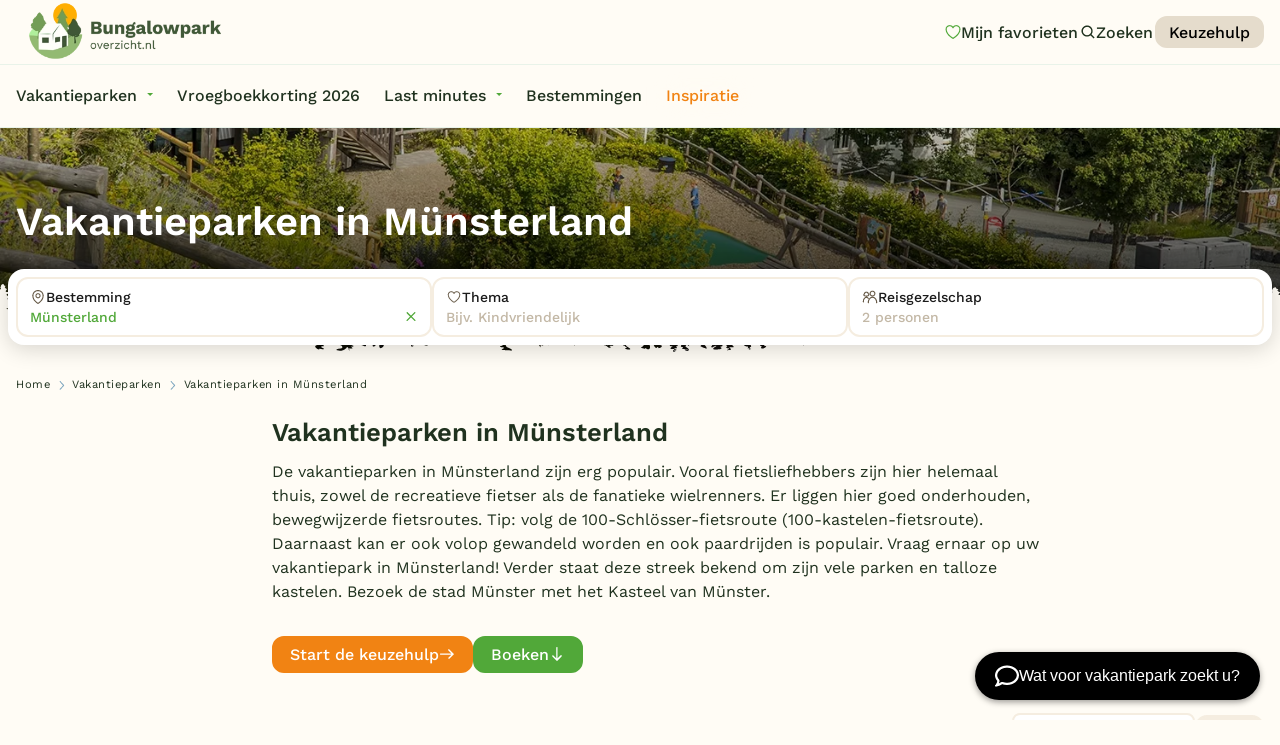

--- FILE ---
content_type: text/html; charset=UTF-8
request_url: https://www.bungalowparkoverzicht.nl/vakantieparken/munsterland/
body_size: 41987
content:
<!doctype html><html class="no-js " lang="nl"><head><meta charset="utf-8"/><meta content="ie=edge" http-equiv="x-ua-compatible"><meta name="viewport" content="width=device-width, initial-scale=1"><!--
                                                                                                                                                                                                                                                                                                    
  This website is made by stijlbreuk.nl

      _____ __  _   _ ____                    __  
    / ___// /_(_) (_) / /_  ________  __  __/ /__
    \__ \/ __/ / / / / __ \/ ___/ _ \/ / / / //_/
    ___/ / /_/ / / / / /_/ / /  /  __/ /_/ / ,<   
  /____/\__/_/_/ /_/_.___/_/   \___/\__,_/_/|_|  
            /___/  
  
--><link rel="apple-touch-icon" sizes="57x57" href="https://www.bungalowparkoverzicht.nl/app/themes/bungalowparkoverzicht/public/assets/img/favicons/apple-icon-57x57.png"><link rel="apple-touch-icon" sizes="60x60" href="https://www.bungalowparkoverzicht.nl/app/themes/bungalowparkoverzicht/public/assets/img/favicons/apple-icon-60x60.png"><link rel="apple-touch-icon" sizes="72x72" href="https://www.bungalowparkoverzicht.nl/app/themes/bungalowparkoverzicht/public/assets/img/favicons/apple-icon-72x72.png"><link rel="apple-touch-icon" sizes="76x76" href="https://www.bungalowparkoverzicht.nl/app/themes/bungalowparkoverzicht/public/assets/img/favicons/apple-icon-76x76.png"><link rel="apple-touch-icon" sizes="114x114" href="https://www.bungalowparkoverzicht.nl/app/themes/bungalowparkoverzicht/public/assets/img/favicons/apple-icon-114x114.png"><link rel="apple-touch-icon" sizes="120x120" href="https://www.bungalowparkoverzicht.nl/app/themes/bungalowparkoverzicht/public/assets/img/favicons/apple-icon-120x120.png"><link rel="apple-touch-icon" sizes="144x144" href="https://www.bungalowparkoverzicht.nl/app/themes/bungalowparkoverzicht/public/assets/img/favicons/apple-icon-144x144.png"><link rel="apple-touch-icon" sizes="152x152" href="https://www.bungalowparkoverzicht.nl/app/themes/bungalowparkoverzicht/public/assets/img/favicons/apple-icon-152x152.png"><link rel="apple-touch-icon" sizes="180x180" href="https://www.bungalowparkoverzicht.nl/app/themes/bungalowparkoverzicht/public/assets/img/favicons/apple-icon-180x180.png"><link rel="icon" type="image/png" sizes="192x192" href="https://www.bungalowparkoverzicht.nl/app/themes/bungalowparkoverzicht/public/assets/img/favicons/android-icon-192x192.png"><link rel="icon" type="image/png" sizes="32x32" href="https://www.bungalowparkoverzicht.nl/app/themes/bungalowparkoverzicht/public/assets/img/favicons/favicon-32x32.png"><link rel="icon" type="image/png" sizes="96x96" href="https://www.bungalowparkoverzicht.nl/app/themes/bungalowparkoverzicht/public/assets/img/favicons/favicon-96x96.png"><link rel="icon" type="image/png" sizes="16x16" href="https://www.bungalowparkoverzicht.nl/app/themes/bungalowparkoverzicht/public/assets/img/favicons/favicon-16x16.png"><link rel="manifest" href="https://www.bungalowparkoverzicht.nl/app/themes/bungalowparkoverzicht/public/assets/img/favicons/manifest.json"><meta name="msapplication-TileColor" content="#ffffff"><meta name="msapplication-TileImage" content="https://www.bungalowparkoverzicht.nl/app/themes/bungalowparkoverzicht/public/assets/img/favicons/ms-icon-144x144.png"><meta name="theme-color" content="#ffffff"><meta name='robots' content='index, follow, max-image-preview:large, max-snippet:-1, max-video-preview:-1' /><link rel='preload' href='https://www.bungalowparkoverzicht.nl/app/themes/bungalowparkoverzicht/public/css/app.css?ver=0.0.54' as='style'/><link rel='preload' href='https://www.bungalowparkoverzicht.nl/app/plugins/searchwp/assets/css/frontend/search-forms.min.css?ver=4.5.6' as='style'/><link rel='preload' href='https://www.bungalowparkoverzicht.nl/app/themes/bungalowparkoverzicht/public/assets/fonts/work-sans-v19-latin-500.woff2' as='font' type='font/woff2' crossorigin/><link rel='preload' href='https://www.bungalowparkoverzicht.nl/app/themes/bungalowparkoverzicht/public/assets/fonts/work-sans-v19-latin-600.woff2' as='font' type='font/woff2' crossorigin/><link rel='preload' href='https://www.bungalowparkoverzicht.nl/app/themes/bungalowparkoverzicht/public/assets/fonts/work-sans-v19-latin-700.woff2' as='font' type='font/woff2' crossorigin/><link rel='preload' href='https://www.bungalowparkoverzicht.nl/app/themes/bungalowparkoverzicht/public/assets/fonts/work-sans-v19-latin-regular.woff2' as='font' type='font/woff2' crossorigin/><!-- This site is optimized with the Yoast SEO Premium plugin v26.7 (Yoast SEO v26.7) - https://yoast.com/wordpress/plugins/seo/ --><title>▷ Vakantieparken in Münsterland → Zoek, Vergelijk &amp; Boek</title><meta name="description" content="Zóveel mooie vakantieparken in Münsterland, maar wat is de juiste keuze voor u? → Zoek, vergelijk &amp; boek hier uw vakantiepark in Münsterland." /><link rel="canonical" href="https://www.bungalowparkoverzicht.nl/vakantieparken/munsterland/" /><meta property="og:locale" content="nl_NL" /><meta property="og:type" content="article" /><meta property="og:title" content="Vakantieparken in Münsterland" /><meta property="og:description" content="Zóveel mooie vakantieparken in Münsterland, maar wat is de juiste keuze voor u? → Zoek, vergelijk &amp; boek hier uw vakantiepark in Münsterland." /><meta property="og:url" content="https://www.bungalowparkoverzicht.nl/vakantieparken/munsterland/" /><meta property="og:site_name" content="Bungalowparkoverzicht" /><meta property="article:publisher" content="https://www.facebook.com/bungalowparkoverzicht" /><meta property="article:modified_time" content="2025-03-21T09:55:49+00:00" /><meta name="twitter:card" content="summary_large_image" /><meta name="twitter:site" content="@bungalowpark" /><meta name="twitter:label1" content="Est. reading time" /><meta name="twitter:data1" content="1 minuut" /><script type="application/ld+json" class="yoast-schema-graph">{"@context":"https://schema.org","@graph":[{"@type":["WebPage","CollectionPage"],"@id":"https://www.bungalowparkoverzicht.nl/vakantieparken/munsterland/","url":"https://www.bungalowparkoverzicht.nl/vakantieparken/munsterland/","name":"▷ Vakantieparken in Münsterland → Zoek, Vergelijk & Boek","isPartOf":{"@id":"https://www.bungalowparkoverzicht.nl/#website"},"datePublished":"2024-05-13T09:39:16+00:00","dateModified":"2025-03-21T09:55:49+00:00","description":"Zóveel mooie vakantieparken in Münsterland, maar wat is de juiste keuze voor u? → Zoek, vergelijk & boek hier uw vakantiepark in Münsterland.","breadcrumb":{"@id":"https://www.bungalowparkoverzicht.nl/vakantieparken/munsterland/#breadcrumb"},"inLanguage":"nl-NL"},{"@type":"BreadcrumbList","@id":"https://www.bungalowparkoverzicht.nl/vakantieparken/munsterland/#breadcrumb","itemListElement":[{"@type":"ListItem","position":1,"name":"Home","item":"https://www.bungalowparkoverzicht.nl/"},{"@type":"ListItem","position":2,"name":"Vakantieparken","item":"https://www.bungalowparkoverzicht.nl/vakantieparken/"},{"@type":"ListItem","position":3,"name":"Vakantieparken in Münsterland"}]},{"@type":"WebSite","@id":"https://www.bungalowparkoverzicht.nl/#website","url":"https://www.bungalowparkoverzicht.nl/","name":"Bungalowparkoverzicht","description":"Vind je vakantiepark","publisher":{"@id":"https://www.bungalowparkoverzicht.nl/#organization"},"potentialAction":[{"@type":"SearchAction","target":{"@type":"EntryPoint","urlTemplate":"https://www.bungalowparkoverzicht.nl/?s={search_term_string}"},"query-input":{"@type":"PropertyValueSpecification","valueRequired":true,"valueName":"search_term_string"}}],"inLanguage":"nl-NL"},{"@type":"Organization","@id":"https://www.bungalowparkoverzicht.nl/#organization","name":"Bungalowparkoverzicht.nl","url":"https://www.bungalowparkoverzicht.nl/","logo":{"@type":"ImageObject","inLanguage":"nl-NL","@id":"https://www.bungalowparkoverzicht.nl/#/schema/logo/image/","url":"https://www.bungalowparkoverzicht.nl/app/uploads/2024/07/bungalowparkoverzicht-logo.png","contentUrl":"https://www.bungalowparkoverzicht.nl/app/uploads/2024/07/bungalowparkoverzicht-logo.png","width":696,"height":696,"caption":"Bungalowparkoverzicht.nl"},"image":{"@id":"https://www.bungalowparkoverzicht.nl/#/schema/logo/image/"},"sameAs":["https://www.facebook.com/bungalowparkoverzicht","https://x.com/bungalowpark"]}]}</script><!-- / Yoast SEO Premium plugin. --><link rel='dns-prefetch' href='//chat.holli.nl' /><link rel='dns-prefetch' href='//platform.getqonfi.com' /><link rel="alternate" title="oEmbed (JSON)" type="application/json+oembed" href="https://www.bungalowparkoverzicht.nl/wp-json/oembed/1.0/embed?url=https%3A%2F%2Fwww.bungalowparkoverzicht.nl%2Fvakantieparken%2Fmunsterland%2F" /><link rel="alternate" title="oEmbed (XML)" type="text/xml+oembed" href="https://www.bungalowparkoverzicht.nl/wp-json/oembed/1.0/embed?url=https%3A%2F%2Fwww.bungalowparkoverzicht.nl%2Fvakantieparken%2Fmunsterland%2F&#038;format=xml" /><style id='wp-img-auto-sizes-contain-inline-css' type='text/css'>
img:is([sizes=auto i],[sizes^="auto," i]){contain-intrinsic-size:3000px 1500px}
/*# sourceURL=wp-img-auto-sizes-contain-inline-css */
</style><link rel='stylesheet' id='wpmf-gallery-popup-style-css' href='https://www.bungalowparkoverzicht.nl/app/plugins/wp-media-folder/assets/css/display-gallery/magnific-popup.css?ver=0.9.9' type='text/css' media='all' /><link rel='stylesheet' id='wpmf-gallery-style-css' href='https://www.bungalowparkoverzicht.nl/app/plugins/wp-media-folder/assets/css/display-gallery/style-display-gallery.css?ver=6.1.9' type='text/css' media='all' /><link rel='stylesheet' id='wpmf-slick-style-css' href='https://www.bungalowparkoverzicht.nl/app/plugins/wp-media-folder/assets/js/slick/slick.css?ver=6.1.9' type='text/css' media='all' /><link rel='stylesheet' id='wpmf-slick-theme-style-css' href='https://www.bungalowparkoverzicht.nl/app/plugins/wp-media-folder/assets/js/slick/slick-theme.css?ver=6.1.9' type='text/css' media='all' /><link rel='stylesheet' id='wordlift-for-bungalowparkoverzicht-css' href='https://www.bungalowparkoverzicht.nl/app/plugins/wordlift-for-bungalowparkoverzicht/public/css/wordlift-for-bungalowparkoverzicht-public.css?ver=1.9.0-dev' type='text/css' media='all' /><link rel='stylesheet' id='css-css' href='https://www.bungalowparkoverzicht.nl/app/themes/bungalowparkoverzicht/public/css/app.css?ver=0.0.54' type='text/css' media='' /><link rel='stylesheet' id='searchwp-forms-css' href='https://www.bungalowparkoverzicht.nl/app/plugins/searchwp/assets/css/frontend/search-forms.min.css?ver=4.5.6' type='text/css' media='all' /><script type="text/javascript" src="https://www.bungalowparkoverzicht.nl/wp/wp-includes/js/jquery/jquery.min.js?ver=3.7.1" id="jquery-core-js" defer></script><script type="text/javascript" src="https://www.bungalowparkoverzicht.nl/wp/wp-includes/js/jquery/jquery-migrate.min.js?ver=3.4.1" id="jquery-migrate-js" defer></script><script type="text/javascript" src="https://www.bungalowparkoverzicht.nl/app/plugins/wordlift-for-bungalowparkoverzicht/public/js/wordlift-for-bungalowparkoverzicht-public.js?ver=1.9.0-dev" id="wordlift-for-bungalowparkoverzicht-js" defer></script><link rel="EditURI" type="application/rsd+xml" title="RSD" href="https://www.bungalowparkoverzicht.nl/wp/xmlrpc.php?rsd" /><meta name="generator" content="WordPress 6.9" /><link rel='shortlink' href='https://www.bungalowparkoverzicht.nl/?p=106863' /><script type="application/ld+json">[{"@context":"http:\/\/schema.org","@type":"Place","@id":"https:\/\/www.bungalowparkoverzicht.nl\/vakantieparken\/munsterland\/#regio","additionalType":"TouristDestination","name":"M\u00fcnsterland","mainEntityOfPage":"https:\/\/www.bungalowparkoverzicht.nl\/vakantieparken\/munsterland"}]</script><!-- Google Tag Manager --><script>!function(){"use strict";function l(e){for(var t=e,r=0,n=document.cookie.split(";");r<n.length;r++){var o=n[r].split("=");if(o[0].trim()===t)return o[1]}}function s(e){return localStorage.getItem(e)}function u(e){return window[e]}function A(e,t){e=document.querySelector(e);return t?null==e?void 0:e.getAttribute(t):null==e?void 0:e.textContent}var e=window,t=document,r="script",n="dataLayer",o="https://tag.bungalowparkoverzicht.nl",a="",i="N9Trzgtiggu",c="OA=aWQ9R1RNLVA0OEZTNVc0&amp;cgm=nmB",g="cookie",v="_sbp",E="",d=!1;try{var d=!!g&&(m=navigator.userAgent,!!(m=new RegExp("Version/([0-9._]+)(.*Mobile)?.*Safari.*").exec(m)))&&16.4<=parseFloat(m[1]),f="stapeUserId"===g,I=d&&!f?function(e,t,r){void 0===t&&(t="");var n={cookie:l,localStorage:s,jsVariable:u,cssSelector:A},t=Array.isArray(t)?t:[t];if(e&&n[e])for(var o=n[e],a=0,i=t;a<i.length;a++){var c=i[a],c=r?o(c,r):o(c);if(c)return c}else console.warn("invalid uid source",e)}(g,v,E):void 0;d=d&&(!!I||f)}catch(e){console.error(e)}var m=e,g=(m[n]=m[n]||[],m[n].push({"gtm.start":(new Date).getTime(),event:"gtm.js"}),t.getElementsByTagName(r)[0]),v=I?"&bi="+encodeURIComponent(I):"",E=t.createElement(r),f=(d&&(i=8<i.length?i.replace(/([a-z]{8}$)/,"kp$1"):"kp"+i),!d&&a?a:o);E.async=!0,E.src=f+"/"+i+".js?"+c+v,null!=(e=g.parentNode)&&e.insertBefore(E,g)}();</script><!-- End Google Tag Manager --><script type="application/ld+json" id="wl-jsonld">[{"@context":"http:\/\/schema.org","@id":"http:\/\/data.wordlift.io\/wl01254\/filter-resort\/munsterland","@type":["Article","CollectionPage","ItemList"],"headline":"Vakantieparken in M\u00fcnsterland","datePublished":"2024-05-13T11:39:16+02:00","dateModified":"2025-03-21T10:55:49+01:00","commentCount":"0","inLanguage":"nl-NL","publisher":{"@type":"Organization","@id":"http:\/\/data.wordlift.io\/wl01254\/entity\/bungalowparkoverzicht-nl","name":"Bungalowparkoverzicht.nl"},"author":{"@type":"Person","@id":"http:\/\/data.wordlift.io\/wl01254\/author\/jozettomassen","name":"Jozet Tomassen","givenName":"Jozet","familyName":"Tomassen","url":"https:\/\/www.bungalowparkoverzicht.nl\/author\/jozettomassen\/"},"url":"https:\/\/www.bungalowparkoverzicht.nl\/vakantieparken\/munsterland\/","mainEntityOfPage":"https:\/\/www.bungalowparkoverzicht.nl\/vakantieparken\/munsterland\/","name":"Vakantieparken in M\u00fcnsterland","description":"","significantLink":[]}]</script><script>
        (function(d, s) {
            var f = d.getElementsByTagName(s)[0],
                j = d.createElement(s);
            j.async = true;
            j.src = 'https://cdv.bungalowparkoverzicht.nl/weberlo.min.js?ws=6df55acd-f417-4fb5-a471-4f57ef40695d';
            f.parentNode.insertBefore(j, f);
        })(document, 'script');
    </script><style type="text/css" id="wp-custom-css">
			.qw-wrapper {
	background-color: #fffcf5 !important;
}
.sb_filter_container .banner {
	grid-column: span 2;
	background-color: var(--secondary-color-300);
	border-radius: 12px;
	display: inline-flex;
	justify-content: space-around;
	align-items: center;
	padding: 12px 6px;
	border: 2px solid var(--orange);
}

.sb_filter_container .banner .bannertext {
	flex-basis: 50%;
}
@media (max-width: 799px) {
	.sb_filter_container .banner {
		grid-column: span 1;
		display: inline-flex;
		flex-flow: column;
		justify-content: space-around;
		align-items: center;
		text-align: center;
	}
}		</style><script>
	var HOME_URL = "https://www.bungalowparkoverzicht.nl";
var PAGE_URL = "https://www.bungalowparkoverzicht.nl/vakantieparken/munsterland/";
var DEBUG = 0;
var WP_ENV = "production";
var WP_THEME = "https://www.bungalowparkoverzicht.nl/app/themes/bungalowparkoverzicht";
var VERSION = "0.0.54";
var PAGE_SLUG = "/vakantieparken/munsterland/";
var PAGE_TITLE = "Vakantieparken in Münsterland";
var PAGE_TEMPLATE = "page";

</script><script data-cfasync="false" nonce="06ff719f-f3ff-49c3-8e98-18d48e9eabe0">try{(function(w,d){!function(j,k,l,m){if(j.zaraz)console.error("zaraz is loaded twice");else{j[l]=j[l]||{};j[l].executed=[];j.zaraz={deferred:[],listeners:[]};j.zaraz._v="5874";j.zaraz._n="06ff719f-f3ff-49c3-8e98-18d48e9eabe0";j.zaraz.q=[];j.zaraz._f=function(n){return async function(){var o=Array.prototype.slice.call(arguments);j.zaraz.q.push({m:n,a:o})}};for(const p of["track","set","debug"])j.zaraz[p]=j.zaraz._f(p);j.zaraz.init=()=>{var q=k.getElementsByTagName(m)[0],r=k.createElement(m),s=k.getElementsByTagName("title")[0];s&&(j[l].t=k.getElementsByTagName("title")[0].text);j[l].x=Math.random();j[l].w=j.screen.width;j[l].h=j.screen.height;j[l].j=j.innerHeight;j[l].e=j.innerWidth;j[l].l=j.location.href;j[l].r=k.referrer;j[l].k=j.screen.colorDepth;j[l].n=k.characterSet;j[l].o=(new Date).getTimezoneOffset();if(j.dataLayer)for(const t of Object.entries(Object.entries(dataLayer).reduce((u,v)=>({...u[1],...v[1]}),{})))zaraz.set(t[0],t[1],{scope:"page"});j[l].q=[];for(;j.zaraz.q.length;){const w=j.zaraz.q.shift();j[l].q.push(w)}r.defer=!0;for(const x of[localStorage,sessionStorage])Object.keys(x||{}).filter(z=>z.startsWith("_zaraz_")).forEach(y=>{try{j[l]["z_"+y.slice(7)]=JSON.parse(x.getItem(y))}catch{j[l]["z_"+y.slice(7)]=x.getItem(y)}});r.referrerPolicy="origin";r.src="/cdn-cgi/zaraz/s.js?z="+btoa(encodeURIComponent(JSON.stringify(j[l])));q.parentNode.insertBefore(r,q)};["complete","interactive"].includes(k.readyState)?zaraz.init():j.addEventListener("DOMContentLoaded",zaraz.init)}}(w,d,"zarazData","script");window.zaraz._p=async d$=>new Promise(ea=>{if(d$){d$.e&&d$.e.forEach(eb=>{try{const ec=d.querySelector("script[nonce]"),ed=ec?.nonce||ec?.getAttribute("nonce"),ee=d.createElement("script");ed&&(ee.nonce=ed);ee.innerHTML=eb;ee.onload=()=>{d.head.removeChild(ee)};d.head.appendChild(ee)}catch(ef){console.error(`Error executing script: ${eb}\n`,ef)}});Promise.allSettled((d$.f||[]).map(eg=>fetch(eg[0],eg[1])))}ea()});zaraz._p({"e":["(function(w,d){})(window,document)"]});})(window,document)}catch(e){throw fetch("/cdn-cgi/zaraz/t"),e;};</script></head><body
		class="wp-singular filter-resort-template-default single single-filter-resort postid-106863 wp-theme-bungalowparkoverzicht 	s_show-page-cta
	v_content-placement_top-page
"><a href="#main" class="sb_btn" id="skip-to-content" data-variant="default" data-color="secondary-900" data-size="m">
	Ga naar de content
</a><div class="sb_loader"><div class="sb_loader_inner"><svg version="1.1" xmlns="http://www.w3.org/2000/svg" xmlns:xlink="http://www.w3.org/1999/xlink" x="0px" y="0px" viewbox="0 0 100 100" enable-background="new 0 0 0 0" xml:space="preserve"><path d="M82,35.7C74.1,18,53.4,10.1,35.7,18S10.1,46.6,18,64.3l7.6-3.4c-6-13.5,0-29.3,13.5-35.3s29.3,0,35.3,13.5L82,35.7z"><animateTransform attributename="transform" attributetype="XML" type="rotate" dur="1s" from="0 50 50" to="360 50 50" repeatcount="indefinite"/></path></svg></div></div><nav data-m-type="menu-main" data-anime-type="transform-in"  ><div class="sb_menu-main_top_container"><div class="sb_menu-main_top_container_inner"><div class="sb_menu-main_top_container_right"><ul class="sb_menu-main_menu_secondary sb_btn-group"><a href="https://www.bungalowparkoverzicht.nl/favorieten/" class="sb_btn sb_menu-main_btn-likes" data-variant="naked" data-size="m" aria-label="Mijn favorieten"><span class="sb_menu-main_btn-likes_amount">0</span><svg id="Layer_1" data-name="Layer 1" xmlns="http://www.w3.org/2000/svg" width="500" height="500" viewbox="0 0 500 500"><path class="icon-heart-fill" d="m336.68,99.97c-31.67,0-60.13,17.96-72.51,45.75-2.42,5.41-7.78,8.89-13.7,8.89s-11.29-3.48-13.7-8.89c-12.38-27.79-40.84-45.75-72.52-45.75-43.4,0-78.72,33.63-78.72,74.97,0,118.05,132.57,203.54,164.92,222.64,32.32-19.13,164.94-104.8,164.94-222.64,0-41.34-35.32-74.97-78.72-74.97Z"/><path class="icon-heart-outline" d="m250.47,429.82c-2.42,0-4.83-.59-7.03-1.76-7.67-4.06-187.89-101.52-187.89-253.13,0-57.88,48.77-104.95,108.7-104.95,34.3,0,65.94,15.5,86.21,40.99,20.28-25.48,51.91-40.99,86.21-40.99,59.93,0,108.7,47.08,108.7,104.95,0,151.61-180.21,249.07-187.89,253.13-2.2,1.17-4.61,1.76-7.03,1.76ZM164.26,99.97c-43.4,0-78.72,33.63-78.72,74.97,0,118.05,132.57,203.54,164.92,222.64,32.32-19.13,164.94-104.8,164.94-222.64,0-41.34-35.32-74.97-78.72-74.97-31.67,0-60.13,17.96-72.51,45.75-2.42,5.41-7.78,8.89-13.7,8.89h0c-5.93,0-11.29-3.48-13.7-8.89-12.38-27.79-40.84-45.75-72.52-45.75Z"/></svg><span>
		Mijn favorieten
	</span></a><button class="sb_btn sb_menu-main_btn-search" data-variant="naked" data-size="m" aria-label="Zoeken" data-open-search-overlay><svg role="img" class="sb_icon " aria-label="icoon"><use xmlns:xlink="http://www.w3.org/1999/xlink" xlink:href="https://www.bungalowparkoverzicht.nl/app/themes/bungalowparkoverzicht/public/assets/static/symbols.svg?v=0.0.54#search"/></svg><span>Zoeken</span></button><a href="https://www.bungalowparkoverzicht.nl/vakantiepark-keuzehulp/"class="sb_btn sb_menu-main_menu_secondary_link" data-variant="default" data-color="secondary-400" data-size="s" >
		Keuzehulp
			
	
</a></ul></div></div></div><div class="sb_menu-main_middle"><div class="sb_menu-main_middle_inner"><div class="sb_menu-main_middle_inner_left"><div class="sb_menu-main_menu-primary"><ul class="sb_menu-main_menu-primary_ul dropdown menu" data-alignment="left" data-dropdown-menu><li class="menu-item menu-item-type-custom menu-item-object-custom menu-item-has-children sb_menu-main_menu-primary_li "><a href="https://www.bungalowparkoverzicht.nl/vakantieparken/" class="sb_menu-main_menu-primary_link" data-toggle="jumbo-dropdown">Vakantieparken</a></li><li class="menu-item menu-item-type-custom menu-item-object-custom  sb_menu-main_menu-primary_li "><a href="https://www.bungalowparkoverzicht.nl/vroegboekkorting/" class="sb_menu-main_menu-primary_link" >Vroegboekkorting 2026</a></li><li class="menu-item menu-item-type-post_type menu-item-object-page menu-item-has-children  sb_menu-main_menu-primary_li "><a href="https://www.bungalowparkoverzicht.nl/last-minutes-bungalows/" class="sb_menu-main_menu-primary_link" >Last minutes</a><ul class="sb_menu-main_menu-primary_submenu menu"><li class="sb_menu-main_menu-primary_submenu_li"><a href="https://www.bungalowparkoverzicht.nl/top-10-aanbiedingen/" class="sb_menu-main_menu-primary_submenu_link">
									Top 12 aanbiedingen
								</a></li><li class="sb_menu-main_menu-primary_submenu_li"><a href="https://www.bungalowparkoverzicht.nl/voorjaarsvakantie" class="sb_menu-main_menu-primary_submenu_link">
									Voorjaarsvakantie 2026
								</a></li><li class="sb_menu-main_menu-primary_submenu_li"><a href="https://www.bungalowparkoverzicht.nl/vroegboekkorting/" class="sb_menu-main_menu-primary_submenu_link">
									Vroegboekkorting 2026
								</a></li><li class="sb_menu-main_menu-primary_submenu_li"><a href="https://www.bungalowparkoverzicht.nl/zomervakantie/" class="sb_menu-main_menu-primary_submenu_link">
									Zomervakantie 2026
								</a></li><li class="sb_menu-main_menu-primary_submenu_li"><a href="https://www.bungalowparkoverzicht.nl/vakantiehuis-huren/" class="sb_menu-main_menu-primary_submenu_link">
									Vakantiehuizen
								</a></li><li class="sb_menu-main_menu-primary_submenu_li"><a href="https://www.bungalowparkoverzicht.nl/vakantiepark-keuzehulp/" class="sb_menu-main_menu-primary_submenu_link">
									Vakantiepark keuzehulp
								</a></li></ul></li><li class="menu-item menu-item-type-custom menu-item-object-custom  sb_menu-main_menu-primary_li "><a href="https://www.bungalowparkoverzicht.nl/bestemmingen/" class="sb_menu-main_menu-primary_link" >Bestemmingen</a></li><li class="menu-item menu-item-type-custom menu-item-object-custom  sb_menu-main_menu-primary_li v_is-highlighted"><a href="https://www.bungalowparkoverzicht.nl/inspiratie/" class="sb_menu-main_menu-primary_link" >Inspiratie</a></li></ul></div></div><div class="sb_menu-main_middle_inner_right"></div></div></div></nav><div class="sb_menu-main_menu-overlay" data-mobile-menu-overlay><div class="sb_menu-main_menu-overlay_scroll-container" id="mobile-menu-scroll"><div class="sb_menu-main_menu-overlay_scroll-container_inner"><div class="sb_menu-main_menu-overlay_menu"><div class="sb_menu-main_overlay-menu-primary"><ul class="sb_menu-main_overlay-menu-primary_ul"><li class="sb_menu-main_overlay-menu-primary_li menu-item menu-item-type-post_type menu-item-object-page menu-item-home "><a href="https://www.bungalowparkoverzicht.nl/" class="sb_menu-main_overlay-menu-primary_link">Homepage</a></li><li class="sb_menu-main_overlay-menu-primary_li menu-item menu-item-type-custom menu-item-object-custom "><a href="https://www.bungalowparkoverzicht.nl/vroegboekkorting/" class="sb_menu-main_overlay-menu-primary_link">Vroegboekkorting 2026</a></li><li class="sb_menu-main_overlay-menu-primary_li menu-item menu-item-type-post_type menu-item-object-page menu-item-has-children "><a href="https://www.bungalowparkoverzicht.nl/last-minutes-bungalows/" class="sb_menu-main_overlay-menu-primary_link">Last minutes</a><ul class="sb_menu-main_overlay-menu-primary_submenu"><li class="sb_menu-main_overlay-menu-primary_submenu_li"><a href="https://www.bungalowparkoverzicht.nl/top-10-aanbiedingen/" class="sb_menu-main_overlay-menu-primary_submenu_link">
									Top 12 aanbiedingen
								</a></li><li class="sb_menu-main_overlay-menu-primary_submenu_li"><a href="https://www.bungalowparkoverzicht.nl/vroegboekkorting/" class="sb_menu-main_overlay-menu-primary_submenu_link">
									Vroegboekkorting 2026
								</a></li><li class="sb_menu-main_overlay-menu-primary_submenu_li"><a href="https://www.bungalowparkoverzicht.nl/voorjaarsvakantie/" class="sb_menu-main_overlay-menu-primary_submenu_link">
									Voorjaarsvakantie 2026
								</a></li><li class="sb_menu-main_overlay-menu-primary_submenu_li"><a href="https://www.bungalowparkoverzicht.nl/zomervakantie/" class="sb_menu-main_overlay-menu-primary_submenu_link">
									Zomervakantie 2026
								</a></li><li class="sb_menu-main_overlay-menu-primary_submenu_li"><a href="https://www.bungalowparkoverzicht.nl/vakantiehuis-huren/" class="sb_menu-main_overlay-menu-primary_submenu_link">
									Vakantiehuizen
								</a></li><li class="sb_menu-main_overlay-menu-primary_submenu_li"><a href="https://www.bungalowparkoverzicht.nl/vakantiepark-keuzehulp/" class="sb_menu-main_overlay-menu-primary_submenu_link">
									Vakantiepark keuzehulp
								</a></li></ul></li><li class="sb_menu-main_overlay-menu-primary_li menu-item menu-item-type-post_type menu-item-object-page menu-item-has-children "><a href="https://www.bungalowparkoverzicht.nl/vakantieparken/" class="sb_menu-main_overlay-menu-primary_link">Vakantieparken</a><ul class="sb_menu-main_overlay-menu-primary_submenu"><li class="sb_menu-main_overlay-menu-primary_submenu_li"><a href="https://www.bungalowparkoverzicht.nl/vakantieparken/subtropisch-zwembad/" class="sb_menu-main_overlay-menu-primary_submenu_link">
									Subtropisch zwembad
								</a></li><li class="sb_menu-main_overlay-menu-primary_submenu_li"><a href="https://www.bungalowparkoverzicht.nl/vakantieparken/overdekt-zwembad/" class="sb_menu-main_overlay-menu-primary_submenu_link">
									Overdekt zwembad
								</a></li><li class="sb_menu-main_overlay-menu-primary_submenu_li"><a href="https://www.bungalowparkoverzicht.nl/vakantieparken/wildwaterbaan/" class="sb_menu-main_overlay-menu-primary_submenu_link">
									Wildwaterbaan
								</a></li><li class="sb_menu-main_overlay-menu-primary_submenu_li"><a href="https://www.bungalowparkoverzicht.nl/vakantieparken/indoor-speelparadijs/" class="sb_menu-main_overlay-menu-primary_submenu_link">
									Indoor speeltuin
								</a></li><li class="sb_menu-main_overlay-menu-primary_submenu_li"><a href="https://www.bungalowparkoverzicht.nl/faciliteiten/" class="sb_menu-main_overlay-menu-primary_submenu_link">
									Alle populaire faciliteiten
								</a></li></ul></li><li class="sb_menu-main_overlay-menu-primary_li menu-item menu-item-type-custom menu-item-object-custom "><a href="https://www.bungalowparkoverzicht.nl/vakantiepark-keuzehulp/" class="sb_menu-main_overlay-menu-primary_link">Keuzehulp</a></li><li class="sb_menu-main_overlay-menu-primary_li menu-item menu-item-type-post_type menu-item-object-page menu-item-has-children "><a href="https://www.bungalowparkoverzicht.nl/bestemmingen/" class="sb_menu-main_overlay-menu-primary_link">Bestemmingen</a><ul class="sb_menu-main_overlay-menu-primary_submenu"><li class="sb_menu-main_overlay-menu-primary_submenu_li"><a href="https://www.bungalowparkoverzicht.nl/vakantieparken/nederland/" class="sb_menu-main_overlay-menu-primary_submenu_link">
									Nederland
								</a></li><li class="sb_menu-main_overlay-menu-primary_submenu_li"><a href="https://www.bungalowparkoverzicht.nl/vakantieparken/veluwe/" class="sb_menu-main_overlay-menu-primary_submenu_link">
									Veluwe
								</a></li><li class="sb_menu-main_overlay-menu-primary_submenu_li"><a href="https://www.bungalowparkoverzicht.nl/vakantieparken/texel/" class="sb_menu-main_overlay-menu-primary_submenu_link">
									Texel
								</a></li><li class="sb_menu-main_overlay-menu-primary_submenu_li"><a href="https://www.bungalowparkoverzicht.nl/vakantieparken/limburg/" class="sb_menu-main_overlay-menu-primary_submenu_link">
									Limburg
								</a></li><li class="sb_menu-main_overlay-menu-primary_submenu_li"><a href="https://www.bungalowparkoverzicht.nl/vakantieparken/duitsland/" class="sb_menu-main_overlay-menu-primary_submenu_link">
									Duitsland
								</a></li><li class="sb_menu-main_overlay-menu-primary_submenu_li"><a href="https://www.bungalowparkoverzicht.nl/vakantieparken/belgie/" class="sb_menu-main_overlay-menu-primary_submenu_link">
									België
								</a></li></ul></li><li class="sb_menu-main_overlay-menu-primary_li menu-item menu-item-type-post_type menu-item-object-page "><a href="https://www.bungalowparkoverzicht.nl/blog/" class="sb_menu-main_overlay-menu-primary_link">Blog</a></li></ul></div></div></div></div></div><div class="sb_menu-main_logo"><a href="https://www.bungalowparkoverzicht.nl" class="sb_menu-main_logo_link" aria-label="Bungalowparkoverzicht"><img src="https://www.bungalowparkoverzicht.nl/app/themes/bungalowparkoverzicht/public/assets/img/logo-bungalowparkoverzicht.webp" alt=""></a></div><div class="sb_search-overlay"><button class="sb_btn sb_search-overlay_btn-close" data-variant="naked" data-color="primary-500" data-close-search-overlay><svg role="img" class="sb_icon " aria-label="icoon"><use xmlns:xlink="http://www.w3.org/1999/xlink" xlink:href="https://www.bungalowparkoverzicht.nl/app/themes/bungalowparkoverzicht/public/assets/static/symbols.svg?v=0.0.54#close"/></svg></button><div class="sb_search-overlay_content"><form class="sb_search-overlay_form" action="https://www.bungalowparkoverzicht.nl"><input id="search-input" type="text" name="s" placeholder="" autocomplete="off" data-swplive="true" data-swpconfig="bposearch_config" data-1p-ignore/><button class="sb_btn" data-variant="default" data-color="primary-500" type="submit">
				Zoeken
				<svg role="img" class="sb_icon " aria-label="icoon"><use xmlns:xlink="http://www.w3.org/1999/xlink" xlink:href="https://www.bungalowparkoverzicht.nl/app/themes/bungalowparkoverzicht/public/assets/static/symbols.svg?v=0.0.54#search"/></svg></button></form></div></div><div class="dropdown-pane sb_jumbo-dropdown" id="jumbo-dropdown" data-dropdown data-v-offset="10" data-hover="true" data-hover-pane="true"><div class="sb_jumbo-dropdown_container"><div class="sb_jumbo-dropdown_column"><div class="sb_title sb_jumbo-dropdown_title" data-size="xxs" data-weight="600">Populaire regio's</div><ul class="sb_jumbo-dropdown_column_links"><li><a href="https://www.bungalowparkoverzicht.nl/vakantieparken/nederland/">
								Vakantieparken in Nederland
							</a></li><li><a href="https://www.bungalowparkoverzicht.nl/vakantieparken/texel/">
								Vakantieparken op Texel
							</a></li><li><a href="https://www.bungalowparkoverzicht.nl/vakantieparken/limburg/">
								Vakantieparken in Limburg
							</a></li><li><a href="https://www.bungalowparkoverzicht.nl/vakantieparken/veluwe/">
								Vakantieparken op de Veluwe
							</a></li><li><a href="https://www.bungalowparkoverzicht.nl/vakantieparken/duitsland/">
								Vakantieparken in Duitsland
							</a></li><li><a href="https://www.bungalowparkoverzicht.nl/vakantieparken/belgie/">
								Vakantieparken in België
							</a></li></ul><a href="https://www.bungalowparkoverzicht.nl/bestemmingen/"class="sb_btn" data-variant="naked" data-color="primary" data-size="m"  data-icon-position="right" data-animation="right">
		Alle regio's
						<svg role="img" class="sb_icon " aria-label="icoon"><use xmlns:xlink="http://www.w3.org/1999/xlink" xlink:href="https://www.bungalowparkoverzicht.nl/app/themes/bungalowparkoverzicht/public/assets/static/symbols.svg?v=0.0.54#arrow-right"/></svg></a></div><div class="sb_jumbo-dropdown_column"><div class="sb_title sb_jumbo-dropdown_title" data-size="xxs" data-weight="600">Populaire faciliteiten </div><ul class="sb_jumbo-dropdown_column_links"><li><a href="https://www.bungalowparkoverzicht.nl/vakantieparken/subtropisch-zwembad/">
								Subtropisch zwembad
							</a></li><li><a href="https://www.bungalowparkoverzicht.nl/vakantieparken/zwembad/">
								Zwembad
							</a></li><li><a href="https://www.bungalowparkoverzicht.nl/vakantieparken/wildwaterbaan/">
								Wildwaterbaan
							</a></li><li><a href="https://www.bungalowparkoverzicht.nl/vakantieparken/indoor-speelparadijs/">
								Indoor speeltuin
							</a></li><li><a href="https://www.bungalowparkoverzicht.nl/vakantieparken/midgetgolf/">
								Vakantieparken met midgetgolf
							</a></li><li><a href="https://www.bungalowparkoverzicht.nl/vakantieparken/vissen/">
								Vissen
							</a></li></ul><a href="https://www.bungalowparkoverzicht.nl/faciliteiten/"class="sb_btn" data-variant="naked" data-color="primary" data-size="m"  data-icon-position="right" data-animation="right">
		Alle faciliteiten 
						<svg role="img" class="sb_icon " aria-label="icoon"><use xmlns:xlink="http://www.w3.org/1999/xlink" xlink:href="https://www.bungalowparkoverzicht.nl/app/themes/bungalowparkoverzicht/public/assets/static/symbols.svg?v=0.0.54#arrow-right"/></svg></a></div><div class="sb_jumbo-dropdown_column"><div class="sb_title sb_jumbo-dropdown_title" data-size="xxs" data-weight="600">Vakantiepark-ketens</div><ul class="sb_jumbo-dropdown_column_links"><li><a href="https://www.bungalowparkoverzicht.nl/vakantieparken/topparken/">
								Topparken
							</a></li><li><a href="https://www.bungalowparkoverzicht.nl/vakantieparken/rcn/">
								RCN
							</a></li><li><a href="https://www.bungalowparkoverzicht.nl/vakantieparken/europarcs/">
								Europarcs
							</a></li><li><a href="https://www.bungalowparkoverzicht.nl/vakantieparken/landal-greenparks/">
								Landal GreenParks
							</a></li><li><a href="https://www.bungalowparkoverzicht.nl/vakantieparken/summio-parcs/">
								Summio Parcs
							</a></li></ul><a href="https://www.bungalowparkoverzicht.nl/vakantiepark-ketens/"class="sb_btn" data-variant="naked" data-color="primary" data-size="m"  data-icon-position="right" data-animation="right">
		Alle vakantiepark-ketens
						<svg role="img" class="sb_icon " aria-label="icoon"><use xmlns:xlink="http://www.w3.org/1999/xlink" xlink:href="https://www.bungalowparkoverzicht.nl/app/themes/bungalowparkoverzicht/public/assets/static/symbols.svg?v=0.0.54#arrow-right"/></svg></a></div></div></div><div class="sb_menu-main_hamburger"><button aria-label="Mobile menu" class="sb_menu-main_hamburger_button" data-toggle-menu><span class="burger-icon"></span></button></div><div class="sb_focus-backdrop" data-close-focus-backdrop></div><div class="sb_side-panel"><button class="sb_btn sb_side-panel_btn-close" data-variant="default" data-color="white" data-icon-position="center" data-close-focus-backdrop><svg role="img" class="sb_icon " aria-label="icoon"><use xmlns:xlink="http://www.w3.org/1999/xlink" xlink:href="https://www.bungalowparkoverzicht.nl/app/themes/bungalowparkoverzicht/public/assets/static/symbols.svg?v=0.0.54#close"/></svg></button><div class="sb_side-panel_scroll-container"><div class="sb_side-panel_scroll-container_inner" id="side-panel"></div></div></div><main class="sb_main-container"><section data-s-type="search" class=" v_layout_medium v_has-visual-divider_forest" data-divider-position="bottom" data-divider-variant="secondary-color-100" data-anime-type="transform-in"   data-scenario="resort"><div class="sb_search_container" ><h1 class="sb_title sb_search_title" data-size="l" data-weight="600">Vakantieparken in Münsterland</h1></div><div class="sb_search_visual"><picture class="sb_search_visual_picture"><source media="(min-width: 1536px)" srcset="https://www.bungalowparkoverzicht.nl/app/uploads/2024/04/speeltuin-winterberg.webp"><source media="(min-width: 1024px)" srcset="https://www.bungalowparkoverzicht.nl/app/uploads/2024/04/speeltuin-winterberg.webp"><img src="https://www.bungalowparkoverzicht.nl/app/uploads/2024/04/speeltuin-winterberg-1024x695.webp" class="sb_search_visual_picture_img a_object-fit_cover-cc" alt="" width="800" height="600" loading="eager"/></picture></div></section><form data-s-type="search-form" class="sb_search-form v_layout_row v_sticky" id="search-section-form" data-search-action=""><div class="sb_search-form_container"><div
			class="sb_search-form_inner"><div class="sb_search-form_filter_btn" data-lazy-select2="search-section-destination-select" data-toggle="search-section-dropdown-destinations"><div class="sb_search-form_filter_btn_label"><svg role="img" class="sb_icon " aria-label="Destination"><use xmlns:xlink="http://www.w3.org/1999/xlink" xlink:href="https://www.bungalowparkoverzicht.nl/app/themes/bungalowparkoverzicht/public/assets/static/symbols.svg?v=0.0.54#map-pin"/></svg><div>Bestemming</div></div><div class="sb_search-form_filter_btn_value s_has-value" id="search-section-destination-value"><span>Münsterland</span><button class="sb_search-form_clear" type="button" data-key="destinations"><svg role="img" class="sb_icon " aria-label="icoon"><use xmlns:xlink="http://www.w3.org/1999/xlink" xlink:href="https://www.bungalowparkoverzicht.nl/app/themes/bungalowparkoverzicht/public/assets/static/symbols.svg?v=0.0.54#close"/></svg></button></div></div><div class="sb_search-form_dropdown dropdown-pane" id="search-section-dropdown-destinations" data-dropdown><select id="search-section-destination-select" class="js-select2" data-lazy-select2 data-select-value-el="search-section-destination-value" name="destinations" data-dropdown-parent="#search-section-dropdown-destinations" data-placeholder="Bijv. Land, regio of plaats" data-close-on-select="false"><option></option><optgroup label="Regio"><option data-level="0" data-has-children="true" data-count="406" value="nederland" data-key="region"    >
									Nederland
								</option><option data-level="1" data-has-children="true" data-count="37" value="drenthe" data-key="region"    >
									Drenthe
								</option><option data-level="2" data-has-children="false" data-count="11" value="hondsrug" data-key="region"    >
									Hondsrug
								</option><option data-level="1" data-has-children="true" data-count="33" value="noord-brabant" data-key="region"    >
									Noord-Brabant
								</option><option data-level="2" data-has-children="false" data-count="1" value="biesbosch" data-key="region"    >
									Biesbosch
								</option><option data-level="2" data-has-children="false" data-count="6" value="peel" data-key="region"    >
									Peel
								</option><option data-level="2" data-has-children="false" data-count="5" value="kempen" data-key="region"    >
									Kempen
								</option><option data-level="1" data-has-children="true" data-count="62" value="gelderland" data-key="region"    >
									Gelderland
								</option><option data-level="2" data-has-children="false" data-count="45" value="veluwe" data-key="region"    >
									Veluwe
								</option><option data-level="2" data-has-children="false" data-count="9" value="achterhoek" data-key="region"    >
									Achterhoek
								</option><option data-level="1" data-has-children="true" data-count="36" value="limburg" data-key="region"    >
									Limburg
								</option><option data-level="2" data-has-children="false" data-count="14" value="zuid-limburg" data-key="region"    >
									Zuid-Limburg
								</option><option data-level="2" data-has-children="false" data-count="8" value="midden-limburg" data-key="region"    >
									Midden-Limburg
								</option><option data-level="2" data-has-children="false" data-count="14" value="noord-limburg" data-key="region"    >
									Noord-Limburg
								</option><option data-level="1" data-has-children="true" data-count="25" value="wadden" data-key="region"    >
									Wadden
								</option><option data-level="2" data-has-children="false" data-count="4" value="ameland" data-key="region"    >
									Ameland
								</option><option data-level="2" data-has-children="false" data-count="1" value="vlieland" data-key="region"    >
									Vlieland
								</option><option data-level="2" data-has-children="false" data-count="4" value="terschelling" data-key="region"    >
									Terschelling
								</option><option data-level="2" data-has-children="false" data-count="1" value="schiermonnikoog" data-key="region"    >
									Schiermonnikoog
								</option><option data-level="2" data-has-children="false" data-count="15" value="texel" data-key="region"    >
									Texel
								</option><option data-level="1" data-has-children="false" data-count="20" value="friesland" data-key="region"    >
									Friesland
								</option><option data-level="1" data-has-children="false" data-count="6" value="flevoland" data-key="region"    >
									Flevoland
								</option><option data-level="1" data-has-children="false" data-count="9" value="utrecht" data-key="region"    >
									Utrecht
								</option><option data-level="1" data-has-children="true" data-count="32" value="zuid-holland" data-key="region"    >
									Zuid-Holland
								</option><option data-level="2" data-has-children="false" data-count="2" value="groene-hart" data-key="region"    >
									Groene Hart
								</option><option data-level="2" data-has-children="false" data-count="4" value="bollenstreek" data-key="region"    >
									Bollenstreek
								</option><option data-level="2" data-has-children="false" data-count="5" value="goeree-overflakkee" data-key="region"    >
									Goeree-Overflakkee
								</option><option data-level="2" data-has-children="false" data-count="1" value="hollandse-biesbosch" data-key="region"    >
									Hollandse Biesbosch
								</option><option data-level="1" data-has-children="false" data-count="48" value="noord-holland" data-key="region"    >
									Noord-Holland
								</option><option data-level="1" data-has-children="true" data-count="43" value="overijssel" data-key="region"    >
									Overijssel
								</option><option data-level="2" data-has-children="false" data-count="16" value="salland" data-key="region"    >
									Salland
								</option><option data-level="2" data-has-children="false" data-count="10" value="twente" data-key="region"    >
									Twente
								</option><option data-level="2" data-has-children="false" data-count="3" value="kop-van-overijssel" data-key="region"    >
									Kop van Overijssel
								</option><option data-level="1" data-has-children="true" data-count="49" value="zeeland" data-key="region"    >
									Zeeland
								</option><option data-level="2" data-has-children="false" data-count="5" value="walcheren" data-key="region"    >
									Walcheren
								</option><option data-level="2" data-has-children="false" data-count="1" value="tholen" data-key="region"    >
									Tholen
								</option><option data-level="2" data-has-children="false" data-count="12" value="schouwen-duiveland" data-key="region"    >
									Schouwen-Duiveland
								</option><option data-level="2" data-has-children="false" data-count="7" value="noord-beveland" data-key="region"    >
									Noord-Beveland
								</option><option data-level="2" data-has-children="false" data-count="7" value="zuid-beveland" data-key="region"    >
									Zuid-Beveland
								</option><option data-level="2" data-has-children="false" data-count="11" value="zeeuws-vlaanderen" data-key="region"    >
									Zeeuws-Vlaanderen
								</option><option data-level="1" data-has-children="false" data-count="6" value="groningen" data-key="region"    >
									Groningen
								</option><option data-level="0" data-has-children="true" data-count="9" value="denemarken" data-key="region"    >
									Denemarken
								</option><option data-level="1" data-has-children="false" data-count="1" value="midden-jutland" data-key="region"    >
									Midden-Jutland
								</option><option data-level="1" data-has-children="false" data-count="3" value="noord-jutland" data-key="region"    >
									Noord-Jutland
								</option><option data-level="1" data-has-children="false" data-count="5" value="zuid-denemarken" data-key="region"    >
									Zuid-Denemarken
								</option><option data-level="0" data-has-children="true" data-count="46" value="frankrijk" data-key="region"    >
									Frankrijk
								</option><option data-level="1" data-has-children="false" data-count="6" value="dordogne" data-key="region"    >
									Dordogne
								</option><option data-level="1" data-has-children="false" data-count="1" value="midi-pyrenees" data-key="region"    >
									Midi-Pyrénées
								</option><option data-level="1" data-has-children="false" data-count="2" value="aquitaine" data-key="region"    >
									Aquitaine
								</option><option data-level="1" data-has-children="false" data-count="2" value="ardeche" data-key="region"    >
									Ardèche
								</option><option data-level="1" data-has-children="false" data-count="3" value="bretagne" data-key="region"    >
									Bretagne
								</option><option data-level="1" data-has-children="false" data-count="2" value="auvergne-rhone-alpes" data-key="region"    >
									Auvergne Rhône Alpes
								</option><option data-level="1" data-has-children="false" data-count="3" value="cote-d-azur" data-key="region"    >
									Côte d'Azur
								</option><option data-level="1" data-has-children="false" data-count="6" value="provence" data-key="region"    >
									Provence
								</option><option data-level="1" data-has-children="false" data-count="4" value="loire" data-key="region"    >
									Loire
								</option><option data-level="1" data-has-children="false" data-count="1" value="languedoc-roussillon" data-key="region"    >
									Languedoc-Roussillon
								</option><option data-level="1" data-has-children="false" data-count="1" value="lotharingen" data-key="region"    >
									Lotharingen
								</option><option data-level="1" data-has-children="false" data-count="3" value="normandie" data-key="region"    >
									Normandië
								</option><option data-level="1" data-has-children="false" data-count="1" value="parijs" data-key="region"    >
									Parijs
								</option><option data-level="1" data-has-children="false" data-count="2" value="picardie" data-key="region"    >
									Picardië
								</option><option data-level="1" data-has-children="false" data-count="2" value="vendee" data-key="region"    >
									Vendée
								</option><option data-level="1" data-has-children="false" data-count="1" value="nouvelle-aquitaine" data-key="region"    >
									Nouvelle-Aquitaine
								</option><option data-level="1" data-has-children="false" data-count="2" value="occitanie" data-key="region"    >
									Occitanie
								</option><option data-level="0" data-has-children="false" data-count="3" value="luxemburg" data-key="region"    >
									Luxemburg
								</option><option data-level="0" data-has-children="true" data-count="21" value="oostenrijk" data-key="region"    >
									Oostenrijk
								</option><option data-level="1" data-has-children="false" data-count="3" value="karinthie" data-key="region"    >
									Karinthië
								</option><option data-level="1" data-has-children="true" data-count="3" value="salzburgerland" data-key="region"    >
									Salzburgerland
								</option><option data-level="2" data-has-children="false" data-count="1" value="lungau" data-key="region"    >
									Lungau
								</option><option data-level="1" data-has-children="true" data-count="3" value="vorarlberg" data-key="region"    >
									Vorarlberg
								</option><option data-level="2" data-has-children="false" data-count="0" value="brandnertal" data-key="region"    >
									Brandnertal
								</option><option data-level="0" data-has-children="true" data-count="1" value="tsjechie" data-key="region"    >
									Tsjechië
								</option><option data-level="0" data-has-children="true" data-count="1" value="hongarije" data-key="region"    >
									Hongarije
								</option><option data-level="1" data-has-children="false" data-count="1" value="centraal-transdanubie" data-key="region"    >
									Centraal Transdanubië
								</option><option data-level="0" data-has-children="true" data-count="2" value="zwitserland" data-key="region"    >
									Zwitserland
								</option><option data-level="1" data-has-children="false" data-count="2" value="centraal-zwitserland" data-key="region"    >
									Centraal Zwitserland
								</option><option data-level="1" data-has-children="false" data-count="1" value="oost-zwitserland" data-key="region"    >
									Oost Zwitserland
								</option><option data-level="0" data-has-children="true" data-count="47" value="belgie" data-key="region"    >
									België
								</option><option data-level="1" data-has-children="false" data-count="4" value="antwerpen" data-key="region"    >
									Antwerpen
								</option><option data-level="1" data-has-children="false" data-count="22" value="ardennen" data-key="region"    >
									Ardennen
								</option><option data-level="1" data-has-children="false" data-count="11" value="belgisch-limburg" data-key="region"    >
									Belgisch Limburg
								</option><option data-level="1" data-has-children="false" data-count="9" value="belgische-kust" data-key="region"    >
									Belgische Kust
								</option><option data-level="0" data-has-children="false" data-count="15" value="verenigd-koninkrijk" data-key="region"    >
									Verenigd Koninkrijk
								</option><option data-level="0" data-has-children="true" data-count="53" value="duitsland" data-key="region"    >
									Duitsland
								</option><option data-level="1" data-has-children="false" data-count="2" value="saarland" data-key="region"    >
									Saarland
								</option><option data-level="1" data-has-children="false" data-count="5" value="brandenburg" data-key="region"    >
									Brandenburg
								</option><option data-level="1" data-has-children="false" data-count="3" value="beieren" data-key="region"    >
									Beieren
								</option><option data-level="1" data-has-children="false" data-count="1" value="schleswig-holstein" data-key="region"    >
									Schleswig-Holstein
								</option><option data-level="1" data-has-children="false" data-count="9" value="eifel" data-key="region"    >
									Eifel
								</option><option data-level="1" data-has-children="false" data-count="4" value="harz" data-key="region"    >
									Harz
								</option><option data-level="1" data-has-children="false" data-count="1" value="saksen" data-key="region"    >
									Saksen
								</option><option data-level="1" data-has-children="false" data-count="1" value="hunsruck" data-key="region"    >
									Hunsrück
								</option><option data-level="1" data-has-children="false" data-count="5" value="zwarte-woud" data-key="region"    >
									Zwarte woud
								</option><option data-level="1" data-has-children="false" data-count="1" value="baden-wurttemberg" data-key="region"    >
									Baden-Württemberg
								</option><option data-level="1" data-has-children="false" data-count="1" value="mecklenburg" data-key="region"    >
									Mecklenburg
								</option><option data-level="1" data-has-children="false" data-count="3" value="moezel" data-key="region"    >
									Moezel
								</option><option data-level="1" data-has-children="false" data-count="1" value="munsterland" data-key="region"  selected  >
									Münsterland
								</option><option data-level="1" data-has-children="false" data-count="5" value="nedersaksen" data-key="region"    >
									Nedersaksen
								</option><option data-level="1" data-has-children="false" data-count="3" value="oostzee" data-key="region"    >
									Oostzee
								</option><option data-level="1" data-has-children="false" data-count="8" value="sauerland" data-key="region"    >
									Sauerland
								</option></optgroup><optgroup label="Plaats"><option data-level="" data-has-children="null" data-count="" value="s-gravenvoeren" data-key="place"     data-lat="50.7587829" data-lng="5.7611628" data-km=""  >
									's-Gravenvoeren
								</option><option data-level="" data-has-children="null" data-count="" value="s-gravenzande" data-key="place"     data-lat="52.0012836" data-lng="4.1670315" data-km=""  >
									's-Gravenzande
								</option><option data-level="" data-has-children="null" data-count="" value="s-heer-arendskerke" data-key="place"     data-lat="51.4916391" data-lng="3.8231764" data-km=""  >
									's-Heer Arendskerke
								</option><option data-level="" data-has-children="null" data-count="" value="s-hertogenbosch" data-key="place"     data-lat="51.6978162" data-lng="5.3036748" data-km=""  >
									's-Hertogenbosch
								</option><option data-level="" data-has-children="null" data-count="" value="t-harde" data-key="place"     data-lat="52.4154103" data-lng="5.8839833" data-km=""  >
									't Harde
								</option><option data-level="" data-has-children="null" data-count="" value="t-loo" data-key="place"     data-lat="52.4436048" data-lng="5.9536954" data-km=""  >
									't Loo
								</option><option data-level="" data-has-children="null" data-count="" value="aalden" data-key="place"     data-lat="52.7918073" data-lng="6.7175711" data-km=""  >
									Aalden
								</option><option data-level="" data-has-children="null" data-count="" value="aalst" data-key="place"     data-lat="51.7822878" data-lng="5.1260223" data-km=""  >
									Aalst
								</option><option data-level="" data-has-children="null" data-count="" value="aalten" data-key="place"     data-lat="51.9266666" data-lng="6.5806785" data-km=""  >
									Aalten
								</option><option data-level="" data-has-children="null" data-count="" value="agay" data-key="place"     data-lat="43.433019" data-lng="6.857548" data-km=""  >
									Agay
								</option><option data-level="" data-has-children="null" data-count="" value="agde" data-key="place"     data-lat="43.3088031" data-lng="3.4768109" data-km=""  >
									Agde
								</option><option data-level="" data-has-children="null" data-count="" value="aichstetten" data-key="place"     data-lat="47.8921162" data-lng="10.0767579" data-km=""  >
									Aichstetten
								</option><option data-level="" data-has-children="null" data-count="" value="aisne" data-key="place"     data-lat="49.4769199" data-lng="3.4417368" data-km=""  >
									Aisne
								</option><option data-level="" data-has-children="null" data-count="" value="aizenay" data-key="place"     data-lat="46.739235" data-lng="-1.608569" data-km=""  >
									Aizenay
								</option><option data-level="" data-has-children="null" data-count="" value="aken" data-key="place"     data-lat="50.7753455" data-lng="6.0838868" data-km=""  >
									Aken
								</option><option data-level="" data-has-children="null" data-count="" value="akkrum" data-key="place"     data-lat="53.0493736" data-lng="5.8341466" data-km=""  >
									Akkrum
								</option><option data-level="" data-has-children="null" data-count="" value="albrandswaard" data-key="place"     data-lat="51.8556542" data-lng="4.4014151" data-km=""  >
									Albrandswaard
								</option><option data-level="" data-has-children="null" data-count="" value="alkmaar" data-key="place"     data-lat="52.6323813" data-lng="4.7533754" data-km=""  >
									Alkmaar
								</option><option data-level="" data-has-children="null" data-count="" value="alleins" data-key="place"     data-lat="43.703713" data-lng="5.161234" data-km=""  >
									Alleins
								</option><option data-level="" data-has-children="null" data-count="" value="allemond" data-key="place"     data-lat="45.13216" data-lng="6.040608" data-km=""  >
									Allemond
								</option><option data-level="" data-has-children="null" data-count="" value="almere" data-key="place"     data-lat="52.3507849" data-lng="5.2647016" data-km=""  >
									Almere
								</option><option data-level="" data-has-children="null" data-count="" value="alphen-aan-den-rijn" data-key="place"     data-lat="52.1293731" data-lng="4.6577655" data-km=""  >
									Alphen aan den Rijn
								</option><option data-level="" data-has-children="null" data-count="" value="amel" data-key="place"     data-lat="50.3543793" data-lng="6.1683691" data-km=""  >
									Amel
								</option><option data-level="" data-has-children="null" data-count="" value="america" data-key="place"     data-lat="51.4362036" data-lng="5.9792472" data-km=""  >
									America
								</option><option data-level="" data-has-children="null" data-count="" value="amersfoort" data-key="place"     data-lat="52.1561113" data-lng="5.3878266" data-km=""  >
									Amersfoort
								</option><option data-level="" data-has-children="null" data-count="" value="amiens" data-key="place"     data-lat="49.894067" data-lng="2.295753" data-km="100"  >
									Amiens
								</option><option data-level="" data-has-children="null" data-count="" value="amstelveen" data-key="place"     data-lat="52.3114207" data-lng="4.870087" data-km=""  >
									Amstelveen
								</option><option data-level="" data-has-children="null" data-count="" value="amsterdam" data-key="place"     data-lat="52.3675734" data-lng="4.9041389" data-km=""  >
									Amsterdam
								</option><option data-level="" data-has-children="null" data-count="" value="andijk" data-key="place"     data-lat="52.7454906" data-lng="5.2208756" data-km=""  >
									Andijk
								</option><option data-level="" data-has-children="null" data-count="" value="anglars" data-key="place"     data-lat="44.73964" data-lng="1.905598" data-km=""  >
									Anglars
								</option><option data-level="" data-has-children="null" data-count="" value="anjum" data-key="place"     data-lat="53.3743702" data-lng="6.1266778" data-km=""  >
									Anjum
								</option><option data-level="" data-has-children="null" data-count="" value="annebault" data-key="place"     data-lat="49.252602" data-lng="0.059245" data-km=""  >
									Annebault
								</option><option data-level="" data-has-children="null" data-count="" value="antoing" data-key="place"     data-lat="50.5672729" data-lng="3.4513915" data-km=""  >
									Antoing
								</option><option data-level="" data-has-children="null" data-count="" value="apeldoorn" data-key="place"     data-lat="52.211157" data-lng="5.9699231" data-km=""  >
									Apeldoorn
								</option><option data-level="" data-has-children="null" data-count="" value="appelscha" data-key="place"     data-lat="52.9523997" data-lng="6.3563031" data-km=""  >
									Appelscha
								</option><option data-level="" data-has-children="null" data-count="" value="apremont" data-key="place"     data-lat="46.749352" data-lng="-1.741805" data-km=""  >
									Apremont
								</option><option data-level="" data-has-children="null" data-count="" value="araches-la-frasse" data-key="place"     data-lat="46.043322" data-lng="6.632759" data-km=""  >
									Arâches-la-Frasse
								</option><option data-level="" data-has-children="null" data-count="" value="arcen" data-key="place"     data-lat="51.4763636" data-lng="6.1809478" data-km=""  >
									Arcen
								</option><option data-level="" data-has-children="null" data-count="" value="arnemuiden" data-key="place"     data-lat="51.5011231" data-lng="3.6759015" data-km=""  >
									Arnemuiden
								</option><option data-level="" data-has-children="null" data-count="" value="arnhem" data-key="place"     data-lat="51.9851034" data-lng="5.8987296" data-km=""  >
									Arnhem
								</option><option data-level="" data-has-children="null" data-count="" value="arrach" data-key="place"     data-lat="49.1908773" data-lng="12.9942284" data-km=""  >
									Arrach
								</option><option data-level="" data-has-children="null" data-count="" value="assen" data-key="place"     data-lat="52.992753" data-lng="6.5642284" data-km=""  >
									Assen
								</option><option data-level="" data-has-children="null" data-count="" value="asten" data-key="place"     data-lat="51.4029943" data-lng="5.7440776" data-km=""  >
									Asten
								</option><option data-level="" data-has-children="null" data-count="" value="auris" data-key="place"     data-lat="45.0484053" data-lng="6.0856308" data-km=""  >
									Auris
								</option><option data-level="" data-has-children="null" data-count="" value="ayron" data-key="place"     data-lat="46.660507" data-lng="0.075855" data-km=""  >
									Ayron
								</option><option data-level="" data-has-children="null" data-count="" value="baarland" data-key="place"     data-lat="51.4083744" data-lng="3.8829049" data-km=""  >
									Baarland
								</option><option data-level="" data-has-children="null" data-count="" value="baarlo" data-key="place"     data-lat="51.3310035" data-lng="6.0910463" data-km=""  >
									Baarlo
								</option><option data-level="" data-has-children="null" data-count="" value="bad-bentheim" data-key="place"     data-lat="52.3010399" data-lng="7.1578539" data-km=""  >
									Bad Bentheim
								</option><option data-level="" data-has-children="null" data-count="" value="bad-berleburg" data-key="place"     data-lat="51.0515666" data-lng="8.3926278" data-km=""  >
									Bad Berleburg
								</option><option data-level="" data-has-children="null" data-count="" value="bad-kleinkirchheim" data-key="place"     data-lat="46.8168323" data-lng="13.7827412" data-km=""  >
									Bad Kleinkirchheim
								</option><option data-level="" data-has-children="null" data-count="" value="bad-kotzting" data-key="place"     data-lat="49.176803" data-lng="12.8517439" data-km=""  >
									Bad Kötzting
								</option><option data-level="" data-has-children="null" data-count="" value="bad-lauterberg-im-harz" data-key="place"     data-lat="51.6257436" data-lng="10.46103" data-km=""  >
									Bad Lauterberg im Harz
								</option><option data-level="" data-has-children="null" data-count="" value="bad-munstereifel" data-key="place"     data-lat="50.5576854" data-lng="6.7612985" data-km=""  >
									Bad Münstereifel
								</option><option data-level="" data-has-children="null" data-count="" value="bad-saarow" data-key="place"     data-lat="52.2742962" data-lng="14.0546568" data-km=""  >
									Bad Saarow
								</option><option data-level="" data-has-children="null" data-count="" value="bad-sachsa" data-key="place"     data-lat="51.5966912" data-lng="10.5565205" data-km=""  >
									Bad Sachsa
								</option><option data-level="" data-has-children="null" data-count="" value="bagnols-en-foret" data-key="place"     data-lat="43.533498" data-lng="6.708191" data-km=""  >
									Bagnols-en-Forêt
								</option><option data-level="" data-has-children="null" data-count="" value="bailly-romainvilliers" data-key="place"     data-lat="48.8499631" data-lng="2.8196681" data-km=""  >
									Bailly-Romainvilliers
								</option><option data-level="" data-has-children="null" data-count="" value="bakkeveen" data-key="place"     data-lat="53.079226" data-lng="6.2583855" data-km=""  >
									Bakkeveen
								</option><option data-level="" data-has-children="null" data-count="" value="balloo" data-key="place"     data-lat="52.9960925" data-lng="6.6311548" data-km=""  >
									Balloo
								</option><option data-level="" data-has-children="null" data-count="" value="barendrecht" data-key="place"     data-lat="51.8515088" data-lng="4.5485809" data-km=""  >
									Barendrecht
								</option><option data-level="" data-has-children="null" data-count="" value="barneveld" data-key="place"     data-lat="52.1401901" data-lng="5.5841509" data-km=""  >
									Barneveld
								</option><option data-level="" data-has-children="null" data-count="" value="barvaux" data-key="place"     data-lat="50.3505435" data-lng="5.4910127" data-km=""  >
									Barvaux
								</option><option data-level="" data-has-children="null" data-count="" value="barvaux-sur-ourthe" data-key="place"     data-lat="50.3505435" data-lng="5.4910127" data-km=""  >
									Barvaux-sur-Ourthe
								</option><option data-level="" data-has-children="null" data-count="" value="bastenaken" data-key="place"     data-lat="50.0006261" data-lng="5.7153437" data-km=""  >
									Bastenaken
								</option><option data-level="" data-has-children="null" data-count="" value="beaulieu" data-key="place"     data-lat="43.728716" data-lng="4.020757" data-km=""  >
									Beaulieu
								</option><option data-level="" data-has-children="null" data-count="" value="beaumont" data-key="place"     data-lat="50.2372392" data-lng="4.239955" data-km=""  >
									Beaumont
								</option><option data-level="" data-has-children="null" data-count="" value="beauziac" data-key="place"     data-lat="44.3094563" data-lng="0.0326531" data-km=""  >
									Beauziac
								</option><option data-level="" data-has-children="null" data-count="" value="bedum" data-key="place"     data-lat="53.3016754" data-lng="6.5998288" data-km=""  >
									Bedum
								</option><option data-level="" data-has-children="null" data-count="" value="beekbergen" data-key="place"     data-lat="52.1596662" data-lng="5.9641562" data-km=""  >
									Beekbergen
								</option><option data-level="" data-has-children="null" data-count="" value="beerze" data-key="place"     data-lat="52.5136479" data-lng="6.5279649" data-km=""  >
									Beerze
								</option><option data-level="" data-has-children="null" data-count="" value="beesel" data-key="place"     data-lat="51.2680805" data-lng="6.039856" data-km=""  >
									Beesel
								</option><option data-level="" data-has-children="null" data-count="" value="belfeld" data-key="place"     data-lat="51.3136515" data-lng="6.1209199" data-km=""  >
									Belfeld
								</option><option data-level="" data-has-children="null" data-count="" value="belves" data-key="place"     data-lat="44.777423" data-lng="1.005432" data-km=""  >
									Belvès
								</option><option data-level="" data-has-children="null" data-count="" value="bemelen" data-key="place"     data-lat="50.846974" data-lng="5.7638236" data-km=""  >
									Bemelen
								</option><option data-level="" data-has-children="null" data-count="" value="benassay" data-key="place"     data-lat="46.559123" data-lng="0.045547" data-km=""  >
									Benassay
								</option><option data-level="" data-has-children="null" data-count="" value="bentelo" data-key="place"     data-lat="52.2253675" data-lng="6.6836861" data-km=""  >
									Bentelo
								</option><option data-level="" data-has-children="null" data-count="" value="berck" data-key="place"     data-lat="50.408188" data-lng="1.591865" data-km=""  >
									Berck
								</option><option data-level="" data-has-children="null" data-count="" value="berck-sur-mer" data-key="place"     data-lat="50.408188" data-lng="1.591865" data-km=""  >
									Berck-sur-Mer
								</option><option data-level="" data-has-children="null" data-count="" value="berg-en-dal" data-key="place"     data-lat="51.8181209" data-lng="5.9200815" data-km=""  >
									Berg en Dal
								</option><option data-level="" data-has-children="null" data-count="" value="berg-en-terblijt" data-key="place"     data-lat="50.8613779" data-lng="5.7845475" data-km=""  >
									Berg en Terblijt
								</option><option data-level="" data-has-children="null" data-count="" value="bergeijk" data-key="place"     data-lat="51.3197162" data-lng="5.3574995" data-km=""  >
									Bergeijk
								</option><option data-level="" data-has-children="null" data-count="" value="bergen" data-key="place"     data-lat="52.6749368" data-lng="4.7063946" data-km=""  >
									Bergen
								</option><option data-level="" data-has-children="null" data-count="" value="bergen-limburg" data-key="place"     data-lat="51.579024" data-lng="6.0774236" data-km=""  >
									Bergen (Limburg)
								</option><option data-level="" data-has-children="null" data-count="" value="bergen-aan-zee" data-key="place"     data-lat="52.6610417" data-lng="4.6318186" data-km=""  >
									Bergen aan Zee
								</option><option data-level="" data-has-children="null" data-count="" value="beringen" data-key="place"     data-lat="51.04793" data-lng="5.21862" data-km=""  >
									Beringen
								</option><option data-level="" data-has-children="null" data-count="" value="berkhout" data-key="place"     data-lat="52.6404363" data-lng="4.9985175" data-km=""  >
									Berkhout
								</option><option data-level="" data-has-children="null" data-count="" value="berlin" data-key="place"     data-lat="52.5200066" data-lng="13.404954" data-km=""  >
									Berlijn
								</option><option data-level="" data-has-children="null" data-count="" value="berrie" data-key="place"     data-lat="47.06734" data-lng="-0.069602" data-km=""  >
									Berrie
								</option><option data-level="" data-has-children="null" data-count="" value="berrier" data-key="place"     data-lat="54.666183" data-lng="-2.934" data-km=""  >
									Berrier
								</option><option data-level="" data-has-children="null" data-count="" value="bertrambois" data-key="place"     data-lat="48.60523" data-lng="6.986189" data-km=""  >
									Bertrambois
								</option><option data-level="" data-has-children="null" data-count="" value="bertrix" data-key="place"     data-lat="49.8550951" data-lng="5.2527668" data-km=""  >
									Bertrix
								</option><option data-level="" data-has-children="null" data-count="" value="bessas" data-key="place"     data-lat="44.344368" data-lng="4.301354" data-km=""  >
									Bessas
								</option><option data-level="" data-has-children="null" data-count="" value="bestwig" data-key="place"     data-lat="51.3619591" data-lng="8.4013281" data-km=""  >
									Bestwig
								</option><option data-level="" data-has-children="null" data-count="" value="beuningen" data-key="place"     data-lat="51.8597237" data-lng="5.7691067" data-km=""  >
									Beuningen
								</option><option data-level="" data-has-children="null" data-count="" value="biddinghuizen" data-key="place"     data-lat="52.4552356" data-lng="5.692693" data-km=""  >
									Biddinghuizen
								</option><option data-level="" data-has-children="null" data-count="" value="billund" data-key="place"     data-lat="55.728449" data-lng="9.112366" data-km=""  >
									Billund
								</option><option data-level="" data-has-children="null" data-count="" value="bispingen" data-key="place"     data-lat="53.0778389" data-lng="10.0001897" data-km=""  >
									Bispingen
								</option><option data-level="" data-has-children="null" data-count="" value="bladel" data-key="place"     data-lat="51.362963" data-lng="5.2136395" data-km=""  >
									Bladel
								</option><option data-level="" data-has-children="null" data-count="" value="blaimont" data-key="place"     data-lat="50.19197" data-lng="4.84295" data-km=""  >
									Blaimont
								</option><option data-level="" data-has-children="null" data-count="" value="blankenberge" data-key="place"     data-lat="51.3124108" data-lng="3.132483" data-km=""  >
									Blankenberge
								</option><option data-level="" data-has-children="null" data-count="" value="blaricum" data-key="place"     data-lat="52.2726695" data-lng="5.2480795" data-km=""  >
									Blaricum
								</option><option data-level="" data-has-children="null" data-count="" value="blieux" data-key="place"     data-lat="43.872705" data-lng="6.371197" data-km=""  >
									Blieux
								</option><option data-level="" data-has-children="null" data-count="" value="blitterswijck" data-key="place"     data-lat="51.5317535" data-lng="6.1089177" data-km=""  >
									Blitterswijck
								</option><option data-level="" data-has-children="null" data-count="" value="bloemendaal" data-key="place"     data-lat="52.4049474" data-lng="4.6201852" data-km=""  >
									Bloemendaal
								</option><option data-level="" data-has-children="null" data-count="" value="bloemendaal-aan-zee" data-key="place"     data-lat="52.4014306" data-lng="4.5444235" data-km=""  >
									Bloemendaal aan Zee
								</option><option data-level="" data-has-children="null" data-count="" value="blokzijl" data-key="place"     data-lat="52.7260165" data-lng="5.9621294" data-km=""  >
									Blokzijl
								</option><option data-level="" data-has-children="null" data-count="" value="bludenz" data-key="place"     data-lat="47.15991" data-lng="9.80821" data-km=""  >
									Bludenz
								</option><option data-level="" data-has-children="null" data-count="" value="boltenhagen" data-key="place"     data-lat="53.9853967" data-lng="11.2084363" data-km=""  >
									Boltenhagen
								</option><option data-level="" data-has-children="null" data-count="" value="borger" data-key="place"     data-lat="52.9296213" data-lng="6.7925791" data-km=""  >
									Borger
								</option><option data-level="" data-has-children="null" data-count="" value="born" data-key="place"     data-lat="51.0340446" data-lng="5.810984" data-km=""  >
									Born
								</option><option data-level="" data-has-children="null" data-count="" value="borssele" data-key="place"     data-lat="51.4256645" data-lng="3.7336697" data-km=""  >
									Borssele
								</option><option data-level="" data-has-children="null" data-count="" value="bourg-doisans" data-key="place"     data-lat="45.051951" data-lng="6.030064" data-km=""  >
									Bourg d'Oisans
								</option><option data-level="" data-has-children="null" data-count="" value="bourgeauville" data-key="place"     data-lat="49.2738919" data-lng="0.055363" data-km=""  >
									Bourgeauville
								</option><option data-level="" data-has-children="null" data-count="" value="bournand" data-key="place"     data-lat="47.086507" data-lng="0.078027" data-km=""  >
									Bournand
								</option><option data-level="" data-has-children="null" data-count="" value="boussu-lez-walcourt" data-key="place"     data-lat="50.2278614" data-lng="4.3780579" data-km=""  >
									Boussu-lez-Walcourt
								</option><option data-level="" data-has-children="null" data-count="" value="bovenkarspel" data-key="place"     data-lat="52.698875" data-lng="5.2503814" data-km=""  >
									Bovenkarspel
								</option><option data-level="" data-has-children="null" data-count="" value="boxmeer" data-key="place"     data-lat="51.6452689" data-lng="5.9566657" data-km=""  >
									Boxmeer
								</option><option data-level="" data-has-children="null" data-count="" value="boxtel" data-key="place"     data-lat="51.601437" data-lng="5.3121773" data-km=""  >
									Boxtel
								</option><option data-level="" data-has-children="null" data-count="" value="braamt" data-key="place"     data-lat="51.9226581" data-lng="6.2643586" data-km=""  >
									Braamt
								</option><option data-level="" data-has-children="null" data-count="" value="branville" data-key="place"     data-lat="49.273745" data-lng="0.022772" data-km=""  >
									Branville
								</option><option data-level="" data-has-children="null" data-count="" value="breda" data-key="place"     data-lat="51.5719149" data-lng="4.768323" data-km=""  >
									Breda
								</option><option data-level="" data-has-children="null" data-count="" value="bredene" data-key="place"     data-lat="51.238587" data-lng="2.9694055" data-km=""  >
									Bredene
								</option><option data-level="" data-has-children="null" data-count="" value="brenon" data-key="place"     data-lat="43.769945" data-lng="6.541763" data-km=""  >
									Brenon
								</option><option data-level="" data-has-children="null" data-count="" value="breskens" data-key="place"     data-lat="51.3945258" data-lng="3.5558783" data-km=""  >
									Breskens
								</option><option data-level="" data-has-children="null" data-count="" value="brielle" data-key="place"     data-lat="51.902582" data-lng="4.1636846" data-km=""  >
									Brielle
								</option><option data-level="" data-has-children="null" data-count="" value="brilon" data-key="place"     data-lat="51.3986735" data-lng="8.5685005" data-km=""  >
									Brilon
								</option><option data-level="" data-has-children="null" data-count="" value="brinon-sur-sauldre" data-key="place"     data-lat="47.567606" data-lng="2.25305" data-km=""  >
									Brinon-sur-Sauldre
								</option><option data-level="" data-has-children="null" data-count="" value="broekhem" data-key="place"     data-lat="50.8704755" data-lng="5.8190328" data-km=""  >
									Broekhem
								</option><option data-level="" data-has-children="null" data-count="" value="bronkhorst" data-key="place"     data-lat="52.0757855" data-lng="6.1809748" data-km=""  >
									Bronkhorst
								</option><option data-level="" data-has-children="null" data-count="" value="brouwershave" data-key="place"     data-lat="51.7253972" data-lng="3.9121993" data-km=""  >
									Brouwershave
								</option><option data-level="" data-has-children="null" data-count="" value="brouwershaven" data-key="place"     data-lat="51.7253972" data-lng="3.9121993" data-km=""  >
									Brouwershaven
								</option><option data-level="" data-has-children="null" data-count="" value="brugge" data-key="place"     data-lat="51.2091807" data-lng="3.2247552" data-km=""  >
									Brugge
								</option><option data-level="" data-has-children="null" data-count="" value="bruggen" data-key="place"     data-lat="51.2442461" data-lng="6.1818561" data-km=""  >
									Brüggen
								</option><option data-level="" data-has-children="null" data-count="" value="bruinisse" data-key="place"     data-lat="51.6629014" data-lng="4.094781" data-km=""  >
									Bruinisse
								</option><option data-level="" data-has-children="null" data-count="" value="brummen" data-key="place"     data-lat="52.0901666" data-lng="6.1580145" data-km=""  >
									Brummen
								</option><option data-level="" data-has-children="null" data-count="" value="brunssum" data-key="place"     data-lat="50.9488959" data-lng="5.9721662" data-km=""  >
									Brunssum
								</option><option data-level="" data-has-children="null" data-count="" value="bruyeres-et-montberault" data-key="place"     data-lat="49.527337" data-lng="3.670568" data-km=""  >
									Bruyères-et-Montbérault
								</option><option data-level="" data-has-children="null" data-count="" value="bude" data-key="place"     data-lat="50.826636" data-lng="-4.543678" data-km=""  >
									Bude
								</option><option data-level="" data-has-children="null" data-count="" value="bure" data-key="place"     data-lat="50.0883647" data-lng="5.2594882" data-km=""  >
									Bure
								</option><option data-level="" data-has-children="null" data-count="" value="buren" data-key="place"     data-lat="51.9095511" data-lng="5.3307838" data-km=""  >
									Buren
								</option><option data-level="" data-has-children="null" data-count="" value="burgh-haamstede" data-key="place"     data-lat="51.6979115" data-lng="3.7379333" data-km=""  >
									Burgh-Haamstede
								</option><option data-level="" data-has-children="null" data-count="" value="burserberg" data-key="place"     data-lat="47.1467886" data-lng="9.7777356" data-km=""  >
									Bürserberg
								</option><option data-level="" data-has-children="null" data-count="" value="butgenbach" data-key="place"     data-lat="50.425239" data-lng="6.204717" data-km=""  >
									Bütgenbach
								</option><option data-level="" data-has-children="null" data-count="" value="butjadingen" data-key="place"     data-lat="53.5426934" data-lng="8.3597442" data-km=""  >
									Butjadingen
								</option><option data-level="" data-has-children="null" data-count="" value="cadzand" data-key="place"     data-lat="51.3692317" data-lng="3.4077694" data-km=""  >
									Cadzand
								</option><option data-level="" data-has-children="null" data-count="" value="cadzand-bad" data-key="place"     data-lat="51.3732708" data-lng="3.3806896" data-km=""  >
									Cadzand-Bad
								</option><option data-level="" data-has-children="null" data-count="" value="callantsoog" data-key="place"     data-lat="52.835097" data-lng="4.6943765" data-km=""  >
									Callantsoog
								</option><option data-level="" data-has-children="null" data-count="" value="callas" data-key="place"     data-lat="43.592976" data-lng="6.538385" data-km=""  >
									Callas
								</option><option data-level="" data-has-children="null" data-count="" value="callian" data-key="place"     data-lat="43.622739" data-lng="6.753182" data-km=""  >
									Callian
								</option><option data-level="" data-has-children="null" data-count="" value="camborne" data-key="place"     data-lat="50.21277" data-lng="-5.2947749" data-km=""  >
									Camborne
								</option><option data-level="" data-has-children="null" data-count="" value="camlez" data-key="place"     data-lat="48.776924" data-lng="-3.3053309" data-km=""  >
									Camlez
								</option><option data-level="" data-has-children="null" data-count="" value="cannes" data-key="place"     data-lat="43.5539499" data-lng="7.0170217" data-km=""  >
									Cannes
								</option><option data-level="" data-has-children="null" data-count="" value="capelle-aan-den-ijssel" data-key="place"     data-lat="51.9301505" data-lng="4.5777053" data-km=""  >
									Capelle aan den IJssel
								</option><option data-level="" data-has-children="null" data-count="" value="castellane" data-key="place"     data-lat="43.8462419" data-lng="6.5137" data-km=""  >
									Castellane
								</option><option data-level="" data-has-children="null" data-count="" value="castricum" data-key="place"     data-lat="52.5495874" data-lng="4.6695055" data-km=""  >
									Castricum
								</option><option data-level="" data-has-children="null" data-count="" value="causse-begon" data-key="place"     data-lat="44.061665" data-lng="3.361463" data-km=""  >
									Causse-Bégon
								</option><option data-level="" data-has-children="null" data-count="" value="cerny-en-laonnois" data-key="place"     data-lat="49.443461" data-lng="3.667833" data-km=""  >
									Cerny-en-Laonnois
								</option><option data-level="" data-has-children="null" data-count="" value="cers" data-key="place"     data-lat="43.323603" data-lng="3.305579" data-km=""  >
									Cers
								</option><option data-level="" data-has-children="null" data-count="" value="chaam" data-key="place"     data-lat="51.5046124" data-lng="4.8633335" data-km=""  >
									Chaam
								</option><option data-level="" data-has-children="null" data-count="" value="chalandray" data-key="place"     data-lat="46.661168" data-lng="-0.002989" data-km=""  >
									Chalandray
								</option><option data-level="" data-has-children="null" data-count="" value="chalifert" data-key="place"     data-lat="48.888098" data-lng="2.77263" data-km=""  >
									Chalifert
								</option><option data-level="" data-has-children="null" data-count="" value="chamouille" data-key="place"     data-lat="49.474176" data-lng="3.665461" data-km=""  >
									Chamouille
								</option><option data-level="" data-has-children="null" data-count="" value="chandolas" data-key="place"     data-lat="44.4031049" data-lng="4.25261" data-km=""  >
									Chandolas
								</option><option data-level="" data-has-children="null" data-count="" value="chantecorps" data-key="place"     data-lat="46.496706" data-lng="-0.156761" data-km=""  >
									Chantecorps
								</option><option data-level="" data-has-children="null" data-count="" value="chantelouve" data-key="place"     data-lat="44.9837515" data-lng="5.9805049" data-km=""  >
									Chantelouve
								</option><option data-level="" data-has-children="null" data-count="" value="chaon" data-key="place"     data-lat="47.609015" data-lng="2.175377" data-km=""  >
									Chaon
								</option><option data-level="" data-has-children="null" data-count="" value="charleval" data-key="place"     data-lat="43.716972" data-lng="5.245821" data-km=""  >
									Charleval
								</option><option data-level="" data-has-children="null" data-count="" value="chateau-dolonne" data-key="place"     data-lat="46.50436" data-lng="-1.738692" data-km=""  >
									Château-d'Olonne
								</option><option data-level="" data-has-children="null" data-count="" value="chateauvieux" data-key="place"     data-lat="43.777959" data-lng="6.577292" data-km=""  >
									Châteauvieux
								</option><option data-level="" data-has-children="null" data-count="" value="chaumont-sur-tharonne" data-key="place"     data-lat="47.6104787" data-lng="1.9046428" data-km=""  >
									Chaumont-sur-Tharonne
								</option><option data-level="" data-has-children="null" data-count="" value="chessy" data-key="place"     data-lat="48.8784616" data-lng="2.7657959" data-km=""  >
									Chessy
								</option><option data-level="" data-has-children="null" data-count="" value="cheval-blanc" data-key="place"     data-lat="43.800416" data-lng="5.063428" data-km=""  >
									Cheval-Blanc
								</option><option data-level="" data-has-children="null" data-count="" value="chimay" data-key="place"     data-lat="50.0476421" data-lng="4.3146556" data-km=""  >
									Chimay
								</option><option data-level="" data-has-children="null" data-count="" value="clapiers" data-key="place"     data-lat="43.657266" data-lng="3.887951" data-km=""  >
									Clapiers
								</option><option data-level="" data-has-children="null" data-count="" value="cochem" data-key="place"     data-lat="50.1474123" data-lng="7.1701755" data-km=""  >
									Cochem
								</option><option data-level="" data-has-children="null" data-count="" value="coevorden" data-key="place"     data-lat="52.6613567" data-lng="6.7410616" data-km=""  >
									Coevorden
								</option><option data-level="" data-has-children="null" data-count="" value="coex" data-key="place"     data-lat="46.697457" data-lng="-1.762711" data-km=""  >
									Coëx
								</option><option data-level="" data-has-children="null" data-count="" value="cogolin" data-key="place"     data-lat="43.251843" data-lng="6.532649" data-km=""  >
									Cogolin
								</option><option data-level="" data-has-children="null" data-count="" value="colijnsplaat" data-key="place"     data-lat="51.5993241" data-lng="3.8500147" data-km=""  >
									Colijnsplaat
								</option><option data-level="" data-has-children="null" data-count="" value="collendoorn" data-key="place"     data-lat="52.5942909" data-lng="6.5958059" data-km=""  >
									Collendoorn
								</option><option data-level="" data-has-children="null" data-count="" value="collobrieres" data-key="place"     data-lat="43.237277" data-lng="6.309201" data-km=""  >
									Collobrières
								</option><option data-level="" data-has-children="null" data-count="" value="commequiers" data-key="place"     data-lat="46.761324" data-lng="-1.835906" data-km=""  >
									Commequiers
								</option><option data-level="" data-has-children="null" data-count="" value="coo" data-key="place"     data-lat="50.39343" data-lng="5.86944" data-km=""  >
									Coo
								</option><option data-level="" data-has-children="null" data-count="" value="coupvray" data-key="place"     data-lat="48.8916245" data-lng="2.7939115" data-km=""  >
									Coupvray
								</option><option data-level="" data-has-children="null" data-count="" value="coutevroult" data-key="place"     data-lat="48.8628536" data-lng="2.8556838" data-km=""  >
									Coutevroult
								</option><option data-level="" data-has-children="null" data-count="" value="coutieres" data-key="place"     data-lat="46.505355" data-lng="-0.118349" data-km=""  >
									Coutières
								</option><option data-level="" data-has-children="null" data-count="" value="cromvoirt" data-key="place"     data-lat="51.6612638" data-lng="5.2298416" data-km=""  >
									Cromvoirt
								</option><option data-level="" data-has-children="null" data-count="" value="curcay-sur-dive" data-key="place"     data-lat="47.012832" data-lng="-0.057647" data-km=""  >
									Curçay-sur-Dive
								</option><option data-level="" data-has-children="null" data-count="" value="dahlem" data-key="place"     data-lat="50.3863976" data-lng="6.5464032" data-km=""  >
									Dahlem
								</option><option data-level="" data-has-children="null" data-count="" value="dalen" data-key="place"     data-lat="52.6994032" data-lng="6.7567822" data-km=""  >
									Dalen
								</option><option data-level="" data-has-children="null" data-count="" value="dalfsen" data-key="place"     data-lat="52.507755" data-lng="6.259667" data-km=""  >
									Dalfsen
								</option><option data-level="" data-has-children="null" data-count="" value="dammartin-sur-tigeaux" data-key="place"     data-lat="48.819177" data-lng="2.918746" data-km=""  >
									Dammartin-sur-Tigeaux
								</option><option data-level="" data-has-children="null" data-count="" value="danestal" data-key="place"     data-lat="49.2461291" data-lng="0.0297685" data-km=""  >
									Danestal
								</option><option data-level="" data-has-children="null" data-count="" value="daun" data-key="place"     data-lat="50.1961469" data-lng="6.8353723" data-km=""  >
									Daun
								</option><option data-level="" data-has-children="null" data-count="" value="de-bult" data-key="place"     data-lat="52.814115" data-lng="6.1242803" data-km=""  >
									De Bult
								</option><option data-level="" data-has-children="null" data-count="" value="de-cocksdorp" data-key="place"     data-lat="53.1550263" data-lng="4.8696559" data-km=""  >
									De Cocksdorp
								</option><option data-level="" data-has-children="null" data-count="" value="de-friese-meren" data-key="place"     data-lat="52.8731368" data-lng="5.5564782" data-km=""  >
									De Friese Meren
								</option><option data-level="" data-has-children="null" data-count="" value="de-haan" data-key="place"     data-lat="51.2769942" data-lng="3.0297205" data-km=""  >
									De Haan
								</option><option data-level="" data-has-children="null" data-count="" value="de-koog" data-key="place"     data-lat="53.0962203" data-lng="4.7618406" data-km=""  >
									De Koog
								</option><option data-level="" data-has-children="null" data-count="" value="de-rijp" data-key="place"     data-lat="52.5563611" data-lng="4.8468049" data-km=""  >
									De Rijp
								</option><option data-level="" data-has-children="null" data-count="" value="de-veenhoop" data-key="place"     data-lat="53.0980115" data-lng="5.9500655" data-km=""  >
									De Veenhoop
								</option><option data-level="" data-has-children="null" data-count="" value="de-waal" data-key="place"     data-lat="53.0729311" data-lng="4.8201727" data-km=""  >
									De Waal
								</option><option data-level="" data-has-children="null" data-count="" value="de-waal-texel" data-key="place"     data-lat="53.0729311" data-lng="4.8201727" data-km=""  >
									De Waal, Texel
								</option><option data-level="" data-has-children="null" data-count="" value="deidenberg" data-key="place"     data-lat="50.3487647" data-lng="6.1408037" data-km=""  >
									Deidenberg
								</option><option data-level="" data-has-children="null" data-count="" value="delft" data-key="place"     data-lat="52.0115769" data-lng="4.3570677" data-km=""  >
									Delft
								</option><option data-level="" data-has-children="null" data-count="" value="demandolx" data-key="place"     data-lat="43.869637" data-lng="6.579406" data-km=""  >
									Demandolx
								</option><option data-level="" data-has-children="null" data-count="" value="den-burg" data-key="place"     data-lat="53.0546266" data-lng="4.7997253" data-km=""  >
									Den Burg
								</option><option data-level="" data-has-children="null" data-count="" value="den-haag" data-key="place"     data-lat="52.0704978" data-lng="4.3006999" data-km=""  >
									Den Haag
								</option><option data-level="" data-has-children="null" data-count="" value="den-ham" data-key="place"     data-lat="52.4643982" data-lng="6.4942602" data-km=""  >
									Den Ham
								</option><option data-level="" data-has-children="null" data-count="" value="den-helder" data-key="place"     data-lat="52.9562808" data-lng="4.7607972" data-km=""  >
									Den Helder
								</option><option data-level="" data-has-children="null" data-count="" value="den-hoorn" data-key="place"     data-lat="53.0262819" data-lng="4.7552065" data-km=""  >
									Den Hoorn
								</option><option data-level="" data-has-children="null" data-count="" value="deurne" data-key="place"     data-lat="51.4642201" data-lng="5.7950679" data-km=""  >
									Deurne
								</option><option data-level="" data-has-children="null" data-count="" value="deventer" data-key="place"     data-lat="52.2660751" data-lng="6.1552165" data-km=""  >
									Deventer
								</option><option data-level="" data-has-children="null" data-count="" value="diessen" data-key="place"     data-lat="51.4757206" data-lng="5.175417" data-km=""  >
									Diessen
								</option><option data-level="" data-has-children="null" data-count="" value="diever" data-key="place"     data-lat="52.8547376" data-lng="6.3177419" data-km=""  >
									Diever
								</option><option data-level="" data-has-children="null" data-count="" value="dieverbrug" data-key="place"     data-lat="52.8424161" data-lng="6.3305685" data-km=""  >
									Dieverbrug
								</option><option data-level="" data-has-children="null" data-count="" value="diksmuide" data-key="place"     data-lat="51.0316593" data-lng="2.8639376" data-km=""  >
									Diksmuide
								</option><option data-level="" data-has-children="null" data-count="" value="dilsen-stokkem" data-key="place"     data-lat="51.0360907" data-lng="5.7293042" data-km=""  >
									Dilsen-Stokkem
								</option><option data-level="" data-has-children="null" data-count="" value="dinant" data-key="place"     data-lat="50.2607382" data-lng="4.9122308" data-km=""  >
									Dinant
								</option><option data-level="" data-has-children="null" data-count="" value="dochamps" data-key="place"     data-lat="50.23277" data-lng="5.62343" data-km=""  >
									Dochamps
								</option><option data-level="" data-has-children="null" data-count="" value="doesburg" data-key="place"     data-lat="52.0142878" data-lng="6.1397816" data-km=""  >
									Doesburg
								</option><option data-level="" data-has-children="null" data-count="" value="doische" data-key="place"     data-lat="50.1355318" data-lng="4.7452029" data-km=""  >
									Doische
								</option><option data-level="" data-has-children="null" data-count="" value="dokkum" data-key="place"     data-lat="53.3255453" data-lng="6.0001461" data-km=""  >
									Dokkum
								</option><option data-level="" data-has-children="null" data-count="" value="dolni-podluzi" data-key="place"     data-lat="50.8798884" data-lng="14.5950458" data-km=""  >
									Dolní Podluží
								</option><option data-level="" data-has-children="null" data-count="" value="domburg" data-key="place"     data-lat="51.5634575" data-lng="3.4998639" data-km=""  >
									Domburg
								</option><option data-level="" data-has-children="null" data-count="" value="doorn" data-key="place"     data-lat="52.0346547" data-lng="5.3456721" data-km=""  >
									Doorn
								</option><option data-level="" data-has-children="null" data-count="" value="dordrecht" data-key="place"     data-lat="51.8132979" data-lng="4.6900929" data-km=""  >
									Dordrecht
								</option><option data-level="" data-has-children="null" data-count="" value="drees" data-key="place"     data-lat="50.3402558" data-lng="6.99543" data-km=""  >
									Drees
								</option><option data-level="" data-has-children="null" data-count="" value="drimmelen" data-key="place"     data-lat="51.7081471" data-lng="4.8063193" data-km=""  >
									Drimmelen
								</option><option data-level="" data-has-children="null" data-count="" value="dronten" data-key="place"     data-lat="52.5346819" data-lng="5.7218086" data-km=""  >
									Dronten
								</option><option data-level="" data-has-children="null" data-count="" value="drouwen" data-key="place"     data-lat="52.9509555" data-lng="6.7973295" data-km=""  >
									Drouwen
								</option><option data-level="" data-has-children="null" data-count="" value="dumfries" data-key="place"     data-lat="55.070859" data-lng="-3.60512" data-km=""  >
									Dumfries
								</option><option data-level="" data-has-children="null" data-count="" value="dundee" data-key="place"     data-lat="56.462018" data-lng="-2.970721" data-km=""  >
									Dundee
								</option><option data-level="" data-has-children="null" data-count="" value="durbuy" data-key="place"     data-lat="50.3526585" data-lng="5.4570994" data-km=""  >
									Durbuy
								</option><option data-level="" data-has-children="null" data-count="" value="dwingeloo" data-key="place"     data-lat="52.8353557" data-lng="6.3658171" data-km=""  >
									Dwingeloo
								</option><option data-level="" data-has-children="null" data-count="" value="ebeltoft" data-key="place"     data-lat="56.196327" data-lng="10.677857" data-km=""  >
									Ebeltoft
								</option><option data-level="" data-has-children="null" data-count="" value="echten" data-key="place"     data-lat="52.8765088" data-lng="5.7952089" data-km=""  >
									Echten
								</option><option data-level="" data-has-children="null" data-count="" value="ede" data-key="place"     data-lat="52.0401675" data-lng="5.6648594" data-km=""  >
									Ede
								</option><option data-level="" data-has-children="null" data-count="" value="ediger-eller" data-key="place"     data-lat="50.0955309" data-lng="7.1570768" data-km=""  >
									Ediger-Eller
								</option><option data-level="" data-has-children="null" data-count="" value="een" data-key="place"     data-lat="53.0744772" data-lng="6.393004" data-km=""  >
									Een
								</option><option data-level="" data-has-children="null" data-count="" value="eerbeek" data-key="place"     data-lat="52.1059416" data-lng="6.0600206" data-km=""  >
									Eerbeek
								</option><option data-level="" data-has-children="null" data-count="" value="eernewoude" data-key="place"     data-lat="53.1322618" data-lng="5.9413515" data-km=""  >
									Eernewoude
								</option><option data-level="" data-has-children="null" data-count="" value="eersel" data-key="place"     data-lat="51.3578078" data-lng="5.3159125" data-km=""  >
									Eersel
								</option><option data-level="" data-has-children="null" data-count="" value="ees" data-key="place"     data-lat="52.9082324" data-lng="6.8061317" data-km=""  >
									Ees
								</option><option data-level="" data-has-children="null" data-count="" value="eext" data-key="place"     data-lat="53.0177945" data-lng="6.7357844" data-km=""  >
									Eext
								</option><option data-level="" data-has-children="null" data-count="" value="egmond-aan-den-hoef" data-key="place"     data-lat="52.6209748" data-lng="4.6531215" data-km=""  >
									Egmond aan den Hoef
								</option><option data-level="" data-has-children="null" data-count="" value="egmond-aan-zee" data-key="place"     data-lat="52.6186114" data-lng="4.6302431" data-km=""  >
									Egmond aan Zee
								</option><option data-level="" data-has-children="null" data-count="" value="eimke" data-key="place"     data-lat="52.9646824" data-lng="10.3129191" data-km=""  >
									Eimke
								</option><option data-level="" data-has-children="null" data-count="" value="eindhoven" data-key="place"     data-lat="51.4231423" data-lng="5.4622897" data-km="50"  >
									Eindhoven
								</option><option data-level="" data-has-children="null" data-count="" value="elburg" data-key="place"     data-lat="52.4492631" data-lng="5.8345193" data-km=""  >
									Elburg
								</option><option data-level="" data-has-children="null" data-count="" value="elspeet" data-key="place"     data-lat="52.2924294" data-lng="5.7876983" data-km=""  >
									Elspeet
								</option><option data-level="" data-has-children="null" data-count="" value="emmen" data-key="place"     data-lat="52.7861939" data-lng="6.891697" data-km=""  >
									Emmen
								</option><option data-level="" data-has-children="null" data-count="" value="emst" data-key="place"     data-lat="52.3142226" data-lng="5.9752263" data-km=""  >
									Emst
								</option><option data-level="" data-has-children="null" data-count="" value="enkhuizen" data-key="place"     data-lat="52.7075663" data-lng="5.2741196" data-km=""  >
									Enkhuizen
								</option><option data-level="" data-has-children="null" data-count="" value="enschede" data-key="place"     data-lat="52.2215372" data-lng="6.8936619" data-km=""  >
									Enschede
								</option><option data-level="" data-has-children="null" data-count="" value="enspijk" data-key="place"     data-lat="51.8834486" data-lng="5.2113753" data-km=""  >
									Enspijk
								</option><option data-level="" data-has-children="null" data-count="" value="enter" data-key="place"     data-lat="52.294847" data-lng="6.5780796" data-km=""  >
									Enter
								</option><option data-level="" data-has-children="null" data-count="" value="epe" data-key="place"     data-lat="52.3450173" data-lng="5.9836544" data-km=""  >
									Epe
								</option><option data-level="" data-has-children="null" data-count="" value="erm" data-key="place"     data-lat="52.7481202" data-lng="6.8182381" data-km=""  >
									Erm
								</option><option data-level="" data-has-children="null" data-count="" value="ermelo" data-key="place"     data-lat="52.2788704" data-lng="5.6658492" data-km=""  >
									Ermelo
								</option><option data-level="" data-has-children="null" data-count="" value="esbly" data-key="place"     data-lat="48.902025" data-lng="2.813534" data-km=""  >
									Esbly
								</option><option data-level="" data-has-children="null" data-count="" value="espeyroux" data-key="place"     data-lat="44.762462" data-lng="1.922908" data-km=""  >
									Espeyroux
								</option><option data-level="" data-has-children="null" data-count="" value="euskirchen" data-key="place"     data-lat="50.6574392" data-lng="6.7899945" data-km=""  >
									Euskirchen
								</option><option data-level="" data-has-children="null" data-count="" value="ewijk" data-key="place"     data-lat="51.869987" data-lng="5.7374579" data-km=""  >
									Ewijk
								</option><option data-level="" data-has-children="null" data-count="" value="exloo" data-key="place"     data-lat="52.8826954" data-lng="6.8648949" data-km=""  >
									Exloo
								</option><option data-level="" data-has-children="null" data-count="" value="fasberg" data-key="place"     data-lat="52.8997766" data-lng="10.1661575" data-km=""  >
									Faßberg
								</option><option data-level="" data-has-children="null" data-count="" value="fayence" data-key="place"     data-lat="43.624076" data-lng="6.694103" data-km=""  >
									Fayence
								</option><option data-level="" data-has-children="null" data-count="" value="feistritz-im-rosental" data-key="place"     data-lat="46.5170145" data-lng="14.1695078" data-km=""  >
									Feistritz im Rosental
								</option><option data-level="" data-has-children="null" data-count="" value="fintel" data-key="place"     data-lat="53.1707944" data-lng="9.6695483" data-km=""  >
									Fintel
								</option><option data-level="" data-has-children="null" data-count="" value="florennes" data-key="place"     data-lat="50.2507458" data-lng="4.6047505" data-km=""  >
									Florennes
								</option><option data-level="" data-has-children="null" data-count="" value="florensac" data-key="place"     data-lat="43.382125" data-lng="3.462905" data-km=""  >
									Florensac
								</option><option data-level="" data-has-children="null" data-count="" value="fort-mahon-plage" data-key="place"     data-lat="50.341256" data-lng="1.568835" data-km=""  >
									Fort-Mahon-Plage
								</option><option data-level="" data-has-children="null" data-count="" value="franeker" data-key="place"     data-lat="53.1888206" data-lng="5.5564857" data-km=""  >
									Franeker
								</option><option data-level="" data-has-children="null" data-count="" value="frankenau" data-key="place"     data-lat="51.092755" data-lng="8.9333044" data-km=""  >
									Frankenau
								</option><option data-level="" data-has-children="null" data-count="" value="fraquelfing" data-key="place"     data-lat="48.641189" data-lng="6.989334" data-km=""  >
									Fraquelfing
								</option><option data-level="" data-has-children="null" data-count="" value="frejus" data-key="place"     data-lat="43.4344545" data-lng="6.7378809" data-km=""  >
									Fréjus
								</option><option data-level="" data-has-children="null" data-count="" value="fremonville" data-key="place"     data-lat="48.596167" data-lng="6.890149" data-km=""  >
									Frémonville
								</option><option data-level="" data-has-children="null" data-count="" value="froidchapelle" data-key="place"     data-lat="50.150176" data-lng="4.3272023" data-km=""  >
									Froidchapelle
								</option><option data-level="" data-has-children="null" data-count="" value="frymburk" data-key="place"     data-lat="48.6609442" data-lng="14.1656315" data-km=""  >
									Frymburk
								</option><option data-level="" data-has-children="null" data-count="" value="garderen" data-key="place"     data-lat="52.2329632" data-lng="5.7148144" data-km=""  >
									Garderen
								</option><option data-level="" data-has-children="null" data-count="" value="gargellen" data-key="place"     data-lat="46.97088" data-lng="9.91818" data-km=""  >
									Gargellen
								</option><option data-level="" data-has-children="null" data-count="" value="gasselternijveen" data-key="place"     data-lat="52.9863205" data-lng="6.8460424" data-km=""  >
									Gasselternijveen
								</option><option data-level="" data-has-children="null" data-count="" value="gasteren" data-key="place"     data-lat="53.0359552" data-lng="6.6630831" data-km=""  >
									Gasteren
								</option><option data-level="" data-has-children="null" data-count="" value="gees" data-key="place"     data-lat="52.7495746" data-lng="6.6910798" data-km=""  >
									Gees
								</option><option data-level="" data-has-children="null" data-count="" value="geldermalsen" data-key="place"     data-lat="51.8820038" data-lng="5.2910872" data-km=""  >
									Geldermalsen
								</option><option data-level="" data-has-children="null" data-count="" value="genk" data-key="place"     data-lat="50.9662102" data-lng="5.5021822" data-km=""  >
									Genk
								</option><option data-level="" data-has-children="null" data-count="" value="gennep" data-key="place"     data-lat="51.6978545" data-lng="5.9726751" data-km=""  >
									Gennep
								</option><option data-level="" data-has-children="null" data-count="" value="gerolstein" data-key="place"     data-lat="50.2235031" data-lng="6.6566643" data-km=""  >
									Gerolstein
								</option><option data-level="" data-has-children="null" data-count="" value="giethoorn" data-key="place"     data-lat="52.7401779" data-lng="6.0779779" data-km=""  >
									Giethoorn
								</option><option data-level="" data-has-children="null" data-count="" value="girvan" data-key="place"     data-lat="55.240164" data-lng="-4.854218" data-km=""  >
									Girvan
								</option><option data-level="" data-has-children="null" data-count="" value="gjern" data-key="place"     data-lat="56.2299583" data-lng="9.7375498" data-km=""  >
									Gjern
								</option><option data-level="" data-has-children="null" data-count="" value="glenouze" data-key="place"     data-lat="46.995088" data-lng="-0.009842" data-km=""  >
									Glénouze
								</option><option data-level="" data-has-children="null" data-count="" value="goes" data-key="place"     data-lat="51.5046455" data-lng="3.8911304" data-km=""  >
									Goes
								</option><option data-level="" data-has-children="null" data-count="" value="goirle" data-key="place"     data-lat="51.5236773" data-lng="5.0641948" data-km="10"  >
									Goirle
								</option><option data-level="" data-has-children="null" data-count="" value="gorinchem" data-key="place"     data-lat="51.8372247" data-lng="4.9758292" data-km=""  >
									Gorinchem
								</option><option data-level="" data-has-children="null" data-count="" value="gouda" data-key="place"     data-lat="52.0115205" data-lng="4.7104633" data-km=""  >
									Gouda
								</option><option data-level="" data-has-children="null" data-count="" value="gramsbergen" data-key="place"     data-lat="52.6112646" data-lng="6.674114" data-km=""  >
									Gramsbergen
								</option><option data-level="" data-has-children="null" data-count="" value="grimaud" data-key="place"     data-lat="43.274308" data-lng="6.521865" data-km=""  >
									Grimaud
								</option><option data-level="" data-has-children="null" data-count="" value="groede" data-key="place"     data-lat="51.3787644" data-lng="3.5065781" data-km=""  >
									Groede
								</option><option data-level="" data-has-children="null" data-count="" value="groenlo" data-key="place"     data-lat="52.0419627" data-lng="6.6113711" data-km=""  >
									Groenlo
								</option><option data-level="" data-has-children="null" data-count="" value="groesbeek" data-key="place"     data-lat="51.7784317" data-lng="5.9347988" data-km=""  >
									Groesbeek
								</option><option data-level="" data-has-children="null" data-count="" value="groffliers" data-key="place"     data-lat="50.383942" data-lng="1.617156" data-km=""  >
									Groffliers
								</option><option data-level="" data-has-children="null" data-count="" value="grolloo" data-key="place"     data-lat="52.9347299" data-lng="6.6725846" data-km=""  >
									Grolloo
								</option><option data-level="" data-has-children="null" data-count="" value="groningen" data-key="place"     data-lat="53.2193835" data-lng="6.5665018" data-km=""  >
									Groningen
								</option><option data-level="" data-has-children="null" data-count="" value="grosbreuil" data-key="place"     data-lat="46.540023" data-lng="-1.616176" data-km=""  >
									Grosbreuil
								</option><option data-level="" data-has-children="null" data-count="" value="grospierres" data-key="place"     data-lat="44.400794" data-lng="4.289771" data-km=""  >
									Grospierres
								</option><option data-level="" data-has-children="null" data-count="" value="grossschonau" data-key="place"     data-lat="50.8937654" data-lng="14.6629689" data-km=""  >
									Großschönau
								</option><option data-level="" data-has-children="null" data-count="" value="gulpen" data-key="place"     data-lat="50.8155841" data-lng="5.8914093" data-km=""  >
									Gulpen
								</option><option data-level="" data-has-children="null" data-count="" value="gunderath" data-key="place"     data-lat="50.2567497" data-lng="6.9781239" data-km=""  >
									Gunderath
								</option><option data-level="" data-has-children="null" data-count="" value="gunzburg" data-key="place"     data-lat="48.4528412" data-lng="10.2775127" data-km=""  >
									Günzburg
								</option><option data-level="" data-has-children="null" data-count="" value="haaksbergen" data-key="place"     data-lat="52.1581512" data-lng="6.7473399" data-km=""  >
									Haaksbergen
								</option><option data-level="" data-has-children="null" data-count="" value="haarle" data-key="place"     data-lat="52.3489095" data-lng="6.38494" data-km=""  >
									Haarle
								</option><option data-level="" data-has-children="null" data-count="" value="haarlemmermeer" data-key="place"     data-lat="52.3003784" data-lng="4.6743594" data-km=""  >
									Haarlemmermeer
								</option><option data-level="" data-has-children="null" data-count="" value="haarzuilen" data-key="place"     data-lat="52.1190836" data-lng="4.9973748" data-km=""  >
									Haarzuilen
								</option><option data-level="" data-has-children="null" data-count="" value="halfweg" data-key="place"     data-lat="52.3821295" data-lng="4.7542684" data-km=""  >
									Halfweg
								</option><option data-level="" data-has-children="null" data-count="" value="hallenberg" data-key="place"     data-lat="51.1126638" data-lng="8.6195751" data-km=""  >
									Hallenberg
								</option><option data-level="" data-has-children="null" data-count="" value="hapert" data-key="place"     data-lat="51.3685373" data-lng="5.2558944" data-km=""  >
									Hapert
								</option><option data-level="" data-has-children="null" data-count="" value="hardenberg" data-key="place"     data-lat="52.5754084" data-lng="6.6166947" data-km=""  >
									Hardenberg
								</option><option data-level="" data-has-children="null" data-count="" value="harderwijk" data-key="place"     data-lat="52.7377655" data-lng="4.9958494" data-km=""  >
									Harderwijk
								</option><option data-level="" data-has-children="null" data-count="" value="haren" data-key="place"     data-lat="53.1718265" data-lng="6.6052429" data-km=""  >
									Haren
								</option><option data-level="" data-has-children="null" data-count="" value="harkema" data-key="place"     data-lat="53.1848919" data-lng="6.1379033" data-km=""  >
									Harkema
								</option><option data-level="" data-has-children="null" data-count="" value="hasselt" data-key="place"     data-lat="50.9326432" data-lng="5.3425633" data-km=""  >
									Hasselt
								</option><option data-level="" data-has-children="null" data-count="" value="hastiere" data-key="place"     data-lat="50.1935044" data-lng="4.84017" data-km=""  >
									Hastiere
								</option><option data-level="" data-has-children="null" data-count="" value="hattem" data-key="place"     data-lat="52.4739306" data-lng="6.0681758" data-km=""  >
									Hattem
								</option><option data-level="" data-has-children="null" data-count="" value="hattigny" data-key="place"     data-lat="48.632207" data-lng="6.965301" data-km=""  >
									Hattigny
								</option><option data-level="" data-has-children="null" data-count="" value="haus-im-ennstal" data-key="place"     data-lat="47.4096961" data-lng="13.7711627" data-km=""  >
									Haus im Ennstal
								</option><option data-level="" data-has-children="null" data-count="" value="havelte" data-key="place"     data-lat="52.7712587" data-lng="6.23594" data-km=""  >
									Havelte
								</option><option data-level="" data-has-children="null" data-count="" value="hechtel-eksel" data-key="place"     data-lat="51.1251498" data-lng="5.3676233" data-km=""  >
									Hechtel-Eksel
								</option><option data-level="" data-has-children="null" data-count="" value="heel" data-key="place"     data-lat="51.1773069" data-lng="5.8974233" data-km=""  >
									Heel
								</option><option data-level="" data-has-children="null" data-count="" value="heemserveen" data-key="place"     data-lat="52.586265" data-lng="6.5806667" data-km=""  >
									Heemserveen
								</option><option data-level="" data-has-children="null" data-count="" value="heemskerk" data-key="place"     data-lat="52.514146" data-lng="4.6821367" data-km=""  >
									Heemskerk
								</option><option data-level="" data-has-children="null" data-count="" value="heerde" data-key="place"     data-lat="52.3909176" data-lng="6.049638" data-km=""  >
									Heerde
								</option><option data-level="" data-has-children="null" data-count="" value="heerenveen" data-key="place"     data-lat="52.9605613" data-lng="5.9205217" data-km=""  >
									Heerenveen
								</option><option data-level="" data-has-children="null" data-count="" value="heijen" data-key="place"     data-lat="51.674561" data-lng="5.9788072" data-km=""  >
									Heijen
								</option><option data-level="" data-has-children="null" data-count="" value="heimbach" data-key="place"     data-lat="50.6333925" data-lng="6.4807774" data-km=""  >
									Heimbach
								</option><option data-level="" data-has-children="null" data-count="" value="heinkenszand" data-key="place"     data-lat="51.4731889" data-lng="3.814473" data-km=""  >
									Heinkenszand
								</option><option data-level="" data-has-children="null" data-count="" value="heino" data-key="place"     data-lat="52.4338808" data-lng="6.2328879" data-km=""  >
									Heino
								</option><option data-level="" data-has-children="null" data-count="" value="helden" data-key="place"     data-lat="51.3204888" data-lng="5.9990837" data-km=""  >
									Helden
								</option><option data-level="" data-has-children="null" data-count="" value="hellendoorn" data-key="place"     data-lat="52.3870446" data-lng="6.4542947" data-km=""  >
									Hellendoorn
								</option><option data-level="" data-has-children="null" data-count="" value="hellevoetsluis" data-key="place"     data-lat="51.8318632" data-lng="4.13181" data-km=""  >
									Hellevoetsluis
								</option><option data-level="" data-has-children="null" data-count="" value="hengstdijk" data-key="place"     data-lat="51.344126" data-lng="3.9959942" data-km=""  >
									Hengstdijk
								</option><option data-level="" data-has-children="null" data-count="" value="herkenbosch" data-key="place"     data-lat="51.1564244" data-lng="6.0584854" data-km=""  >
									Herkenbosch
								</option><option data-level="" data-has-children="null" data-count="" value="herkingen" data-key="place"     data-lat="51.7102808" data-lng="4.0879282" data-km=""  >
									Herkingen
								</option><option data-level="" data-has-children="null" data-count="" value="hermagor-pressegger-see" data-key="place"     data-lat="46.6273921" data-lng="13.3711996" data-km=""  >
									Hermagor-Pressegger See
								</option><option data-level="" data-has-children="null" data-count="" value="herpen" data-key="place"     data-lat="51.7718503" data-lng="5.641255" data-km=""  >
									Herpen
								</option><option data-level="" data-has-children="null" data-count="" value="heuland" data-key="place"     data-lat="49.2664018" data-lng="-0.0027073" data-km=""  >
									Heuland
								</option><option data-level="" data-has-children="null" data-count="" value="heure" data-key="place"     data-lat="52.1226553" data-lng="6.5032878" data-km=""  >
									Heure
								</option><option data-level="" data-has-children="null" data-count="" value="heusden" data-key="place"     data-lat="51.7346204" data-lng="5.1386072" data-km=""  >
									Heusden
								</option><option data-level="" data-has-children="null" data-count="" value="hillegom" data-key="place"     data-lat="52.2956262" data-lng="4.5791763" data-km=""  >
									Hillegom
								</option><option data-level="" data-has-children="null" data-count="" value="hilvarenbeek" data-key="place"     data-lat="51.4856827" data-lng="5.1384062" data-km=""  >
									Hilvarenbeek
								</option><option data-level="" data-has-children="null" data-count="" value="hindeloopen" data-key="place"     data-lat="52.9426846" data-lng="5.4012542" data-km=""  >
									Hindeloopen
								</option><option data-level="" data-has-children="null" data-count="" value="hirtshals" data-key="place"     data-lat="57.586953" data-lng="9.9668379" data-km=""  >
									Hirtshals
								</option><option data-level="" data-has-children="null" data-count="" value="hoek" data-key="place"     data-lat="51.3116932" data-lng="3.7807246" data-km=""  >
									Hoek
								</option><option data-level="" data-has-children="null" data-count="" value="hoek-van-holland" data-key="place"     data-lat="51.9806322" data-lng="4.1341847" data-km=""  >
									Hoek van Holland
								</option><option data-level="" data-has-children="null" data-count="" value="hoenderloo" data-key="place"     data-lat="52.1176211" data-lng="5.8777815" data-km=""  >
									Hoenderloo
								</option><option data-level="" data-has-children="null" data-count="" value="hoensbroek" data-key="place"     data-lat="50.9201468" data-lng="5.9244894" data-km=""  >
									Hoensbroek
								</option><option data-level="" data-has-children="null" data-count="" value="hoeven" data-key="place"     data-lat="51.5791978" data-lng="4.5839864" data-km=""  >
									Hoeven
								</option><option data-level="" data-has-children="null" data-count="" value="hoge-hexel" data-key="place"     data-lat="52.3963222" data-lng="6.5641148" data-km=""  >
									Hoge Hexel
								</option><option data-level="" data-has-children="null" data-count="" value="hohentauern" data-key="place"     data-lat="47.4335843" data-lng="14.4842765" data-km=""  >
									Hohentauern
								</option><option data-level="" data-has-children="null" data-count="" value="hollandscheveld" data-key="place"     data-lat="52.7051845" data-lng="6.5394136" data-km=""  >
									Hollandscheveld
								</option><option data-level="" data-has-children="null" data-count="" value="hollum" data-key="place"     data-lat="53.4393987" data-lng="5.639648" data-km=""  >
									Hollum
								</option><option data-level="" data-has-children="null" data-count="" value="holten" data-key="place"     data-lat="52.282724" data-lng="6.4222585" data-km=""  >
									Holten
								</option><option data-level="" data-has-children="null" data-count="" value="hoofdplaat" data-key="place"     data-lat="51.3697876" data-lng="3.6615801" data-km=""  >
									Hoofdplaat
								</option><option data-level="" data-has-children="null" data-count="" value="hoogerheide" data-key="place"     data-lat="51.4242798" data-lng="4.3236734" data-km=""  >
									Hoogerheide
								</option><option data-level="" data-has-children="null" data-count="" value="hoogersmilde" data-key="place"     data-lat="52.9072524" data-lng="6.3982293" data-km=""  >
									Hoogersmilde
								</option><option data-level="" data-has-children="null" data-count="" value="hoogeveen" data-key="place"     data-lat="52.7286158" data-lng="6.4901002" data-km=""  >
									Hoogeveen
								</option><option data-level="" data-has-children="null" data-count="" value="hoogezand" data-key="place"     data-lat="53.1634743" data-lng="6.7563197" data-km=""  >
									Hoogezand
								</option><option data-level="" data-has-children="null" data-count="" value="hooghalen" data-key="place"     data-lat="52.9210493" data-lng="6.5398545" data-km=""  >
									Hooghalen
								</option><option data-level="" data-has-children="null" data-count="" value="hoorn" data-key="place"     data-lat="53.3979691" data-lng="5.3467524" data-km=""  >
									Hoorn
								</option><option data-level="" data-has-children="null" data-count="" value="hoorn-terschelling" data-key="place"     data-lat="53.3978747" data-lng="5.3466786" data-km=""  >
									Hoorn Terschelling
								</option><option data-level="" data-has-children="null" data-count="" value="horst" data-key="place"     data-lat="52.308846" data-lng="5.5824452" data-km=""  >
									Horst
								</option><option data-level="" data-has-children="null" data-count="" value="hosingen" data-key="place"     data-lat="50.0126197" data-lng="6.0898538" data-km=""  >
									Hosingen
								</option><option data-level="" data-has-children="null" data-count="" value="hotton" data-key="place"     data-lat="50.268395" data-lng="5.4472804" data-km=""  >
									Hotton
								</option><option data-level="" data-has-children="null" data-count="" value="houthalen-helchteren" data-key="place"     data-lat="51.0312759" data-lng="5.3764711" data-km=""  >
									Houthalen-Helchteren
								</option><option data-level="" data-has-children="null" data-count="" value="houyet" data-key="place"     data-lat="50.185947" data-lng="5.0073202" data-km=""  >
									Houyet
								</option><option data-level="" data-has-children="null" data-count="" value="huizen" data-key="place"     data-lat="52.2994652" data-lng="5.2433925" data-km=""  >
									Huizen
								</option><option data-level="" data-has-children="null" data-count="" value="hulshorst" data-key="place"     data-lat="52.3624138" data-lng="5.7252759" data-km=""  >
									Hulshorst
								</option><option data-level="" data-has-children="null" data-count="" value="hulst" data-key="place"     data-lat="51.2806907" data-lng="4.0548869" data-km=""  >
									Hulst
								</option><option data-level="" data-has-children="null" data-count="" value="ijhorst" data-key="place"     data-lat="52.6593004" data-lng="6.2925301" data-km=""  >
									IJhorst
								</option><option data-level="" data-has-children="null" data-count="" value="ingenbohl" data-key="place"     data-lat="46.9993722" data-lng="8.6096206" data-km=""  >
									Ingenbohl
								</option><option data-level="" data-has-children="null" data-count="" value="isny-im-allgau" data-key="place"     data-lat="47.6949747" data-lng="10.0419676" data-km=""  >
									Isny im Allgäu
								</option><option data-level="" data-has-children="null" data-count="" value="isterberg" data-key="place"     data-lat="52.3636996" data-lng="7.1606689" data-km=""  >
									Isterberg
								</option><option data-level="" data-has-children="null" data-count="" value="izier" data-key="place"     data-lat="50.383803" data-lng="5.5795356" data-km=""  >
									Izier
								</option><option data-level="" data-has-children="null" data-count="" value="jabbeke" data-key="place"     data-lat="51.1830119" data-lng="3.0949017" data-km=""  >
									Jabbeke
								</option><option data-level="" data-has-children="null" data-count="" value="jalhay" data-key="place"     data-lat="50.559198" data-lng="5.9658492" data-km=""  >
									Jalhay
								</option><option data-level="" data-has-children="null" data-count="" value="jard-sur-mer" data-key="place"     data-lat="46.4125677" data-lng="-1.5771386" data-km=""  >
									Jard-sur-Mer
								</option><option data-level="" data-has-children="null" data-count="" value="jenig" data-key="place"     data-lat="46.6278" data-lng="13.25261" data-km=""  >
									Jenig
								</option><option data-level="" data-has-children="null" data-count="" value="joure" data-key="place"     data-lat="52.9660449" data-lng="5.7958646" data-km=""  >
									Joure
								</option><option data-level="" data-has-children="null" data-count="" value="julianadorp" data-key="place"     data-lat="52.8952269" data-lng="4.7432386" data-km=""  >
									Julianadorp
								</option><option data-level="" data-has-children="null" data-count="" value="julianadorp-aan-zee" data-key="place"     data-lat="52.9035431" data-lng="4.7223494" data-km=""  >
									Julianadorp aan Zee
								</option><option data-level="" data-has-children="null" data-count="" value="jupille" data-key="place"     data-lat="50.20828" data-lng="5.53712" data-km=""  >
									Jupille
								</option><option data-level="" data-has-children="null" data-count="" value="kaag" data-key="place"     data-lat="52.2160589" data-lng="4.5594046" data-km=""  >
									Kaag
								</option><option data-level="" data-has-children="null" data-count="" value="kaatsheuvel" data-key="place"     data-lat="51.6571154" data-lng="5.0305936" data-km=""  >
									Kaatsheuvel
								</option><option data-level="" data-has-children="null" data-count="" value="kamperland" data-key="place"     data-lat="51.5706508" data-lng="3.7022927" data-km=""  >
									Kamperland
								</option><option data-level="" data-has-children="null" data-count="" value="kapelle" data-key="place"     data-lat="51.4847546" data-lng="3.9596313" data-km=""  >
									Kapelle
								</option><option data-level="" data-has-children="null" data-count="" value="kaprun" data-key="place"     data-lat="47.2728876" data-lng="12.759674" data-km=""  >
									Kaprun
								</option><option data-level="" data-has-children="null" data-count="" value="katwijk" data-key="place"     data-lat="52.19802" data-lng="4.4199429" data-km=""  >
									Katwijk
								</option><option data-level="" data-has-children="null" data-count="" value="katwijk-aan-zee" data-key="place"     data-lat="52.1992517" data-lng="4.4114135" data-km=""  >
									Katwijk aan Zee
								</option><option data-level="" data-has-children="null" data-count="" value="katwoude" data-key="place"     data-lat="52.4694862" data-lng="5.0471278" data-km=""  >
									Katwoude
								</option><option data-level="" data-has-children="null" data-count="" value="kell-am-see" data-key="place"     data-lat="49.6342839" data-lng="6.8236428" data-km=""  >
									Kell am See
								</option><option data-level="" data-has-children="null" data-count="" value="kerkdriel" data-key="place"     data-lat="51.7711528" data-lng="5.3380468" data-km=""  >
									Kerkdriel
								</option><option data-level="" data-has-children="null" data-count="" value="kerkrade" data-key="place"     data-lat="50.8678177" data-lng="6.0657726" data-km=""  >
									Kerkrade
								</option><option data-level="" data-has-children="null" data-count="" value="kermaria-sulard" data-key="place"     data-lat="48.771104" data-lng="-3.370152" data-km=""  >
									Kermaria-Sulard
								</option><option data-level="" data-has-children="null" data-count="" value="kijkduin" data-key="place"     data-lat="52.0665711" data-lng="4.2212431" data-km=""  >
									Kijkduin
								</option><option data-level="" data-has-children="null" data-count="" value="kinderdijk" data-key="place"     data-lat="51.8837436" data-lng="4.6330916" data-km=""  >
									Kinderdijk
								</option><option data-level="" data-has-children="null" data-count="" value="knokke" data-key="place"     data-lat="51.3467441" data-lng="3.2894423" data-km=""  >
									Knokke
								</option><option data-level="" data-has-children="null" data-count="" value="knokke-heist" data-key="place"     data-lat="51.339918" data-lng="3.2396865" data-km=""  >
									Knokke-Heist
								</option><option data-level="" data-has-children="null" data-count="" value="koksijde" data-key="place"     data-lat="51.1054229" data-lng="2.6501559" data-km=""  >
									Koksijde
								</option><option data-level="" data-has-children="null" data-count="" value="kootwijk" data-key="place"     data-lat="52.1846413" data-lng="5.7704693" data-km=""  >
									Kootwijk
								</option><option data-level="" data-has-children="null" data-count="" value="korperich" data-key="place"     data-lat="49.9237898" data-lng="6.2604148" data-km=""  >
									Körperich
								</option><option data-level="" data-has-children="null" data-count="" value="kortgene" data-key="place"     data-lat="51.5578335" data-lng="3.8031359" data-km=""  >
									Kortgene
								</option><option data-level="" data-has-children="null" data-count="" value="koudekerke" data-key="place"     data-lat="51.4823947" data-lng="3.5544021" data-km=""  >
									Koudekerke
								</option><option data-level="" data-has-children="null" data-count="" value="koudum" data-key="place"     data-lat="52.914484" data-lng="5.4482493" data-km=""  >
									Koudum
								</option><option data-level="" data-has-children="null" data-count="" value="kraggenburg" data-key="place"     data-lat="52.662505" data-lng="5.899955" data-km=""  >
									Kraggenburg
								</option><option data-level="" data-has-children="null" data-count="" value="kranenburg" data-key="place"     data-lat="51.7864824" data-lng="6.0098603" data-km=""  >
									Kranenburg
								</option><option data-level="" data-has-children="null" data-count="" value="krausnick" data-key="place"     data-lat="52.0282231" data-lng="13.8234066" data-km=""  >
									Krausnick
								</option><option data-level="" data-has-children="null" data-count="" value="krausnick-gross-wasserburg" data-key="place"     data-lat="52.0401347" data-lng="13.8140804" data-km=""  >
									Krausnick-Groß Wasserburg
								</option><option data-level="" data-has-children="null" data-count="" value="krimpen-aan-den-ijssel" data-key="place"     data-lat="51.9143534" data-lng="4.5962325" data-km=""  >
									Krimpen aan den IJssel
								</option><option data-level="" data-has-children="null" data-count="" value="kring-van-dorth" data-key="place"     data-lat="52.2205894" data-lng="6.2680259" data-km=""  >
									Kring van Dorth
								</option><option data-level="" data-has-children="null" data-count="" value="kronenburg" data-key="place"     data-lat="50.3638342" data-lng="6.4771786" data-km=""  >
									Kronenburg
								</option><option data-level="" data-has-children="null" data-count="" value="krov" data-key="place"     data-lat="49.9770407" data-lng="7.0834497" data-km=""  >
									Kröv
								</option><option data-level="" data-has-children="null" data-count="" value="laiguillon-sur-vie" data-key="place"     data-lat="46.672861" data-lng="-1.829273" data-km=""  >
									L'Aiguillon-sur-Vie
								</option><option data-level="" data-has-children="null" data-count="" value="lhospitalet-du-larzac" data-key="place"     data-lat="43.97316" data-lng="3.195591" data-km=""  >
									L'Hospitalet-du-Larzac
								</option><option data-level="" data-has-children="null" data-count="" value="la-cavalerie" data-key="place"     data-lat="44.008508" data-lng="3.158729" data-km=""  >
									La Cavalerie
								</option><option data-level="" data-has-children="null" data-count="" value="la-chapelle-hermier" data-key="place"     data-lat="46.6829449" data-lng="-1.722695" data-km=""  >
									La Chapelle-Hermier
								</option><option data-level="" data-has-children="null" data-count="" value="la-couvertoirade" data-key="place"     data-lat="43.912943" data-lng="3.31661" data-km=""  >
									La Couvertoirade
								</option><option data-level="" data-has-children="null" data-count="" value="la-ferriere-en-parthenay" data-key="place"     data-lat="46.657607" data-lng="-0.075414" data-km=""  >
									La Ferrière-en-Parthenay
								</option><option data-level="" data-has-children="null" data-count="" value="la-ferte-saint-aubin" data-key="place"     data-lat="47.720027" data-lng="1.941008" data-km=""  >
									La Ferté-Saint-Aubin
								</option><option data-level="" data-has-children="null" data-count="" value="la-garde" data-key="place"     data-lat="43.128777" data-lng="6.017199" data-km=""  >
									La Garde
								</option><option data-level="" data-has-children="null" data-count="" value="la-garde-isere" data-key="place"     data-lat="45.068865" data-lng="6.048316" data-km=""  >
									La Garde (Isère)
								</option><option data-level="" data-has-children="null" data-count="" value="la-garde-freinet" data-key="place"     data-lat="43.3178" data-lng="6.469076" data-km=""  >
									La Garde-Freinet
								</option><option data-level="" data-has-children="null" data-count="" value="la-mole" data-key="place"     data-lat="43.2071759" data-lng="6.465117" data-km=""  >
									La Môle
								</option><option data-level="" data-has-children="null" data-count="" value="la-motte" data-key="place"     data-lat="43.493077" data-lng="6.535977" data-km=""  >
									La Motte
								</option><option data-level="" data-has-children="null" data-count="" value="la-roche-en-ardenne" data-key="place"     data-lat="50.1799954" data-lng="5.5760901" data-km=""  >
									La Roche-en-Ardenne
								</option><option data-level="" data-has-children="null" data-count="" value="la-roque-sainte-marguerite" data-key="place"     data-lat="44.1246889" data-lng="3.223754" data-km=""  >
									La Roque-Sainte-Marguerite
								</option><option data-level="" data-has-children="null" data-count="" value="laag-soeren" data-key="place"     data-lat="52.0835588" data-lng="6.0739664" data-km=""  >
									Laag-Soeren
								</option><option data-level="" data-has-children="null" data-count="" value="labathude" data-key="place"     data-lat="44.752587" data-lng="1.988074" data-km=""  >
									Labathude
								</option><option data-level="" data-has-children="null" data-count="" value="lacapelle-marival" data-key="place"     data-lat="44.72784" data-lng="1.925505" data-km=""  >
									Lacapelle-Marival
								</option><option data-level="" data-has-children="null" data-count="" value="laceby" data-key="place"     data-lat="53.541883" data-lng="-0.16921" data-km=""  >
									Laceby
								</option><option data-level="" data-has-children="null" data-count="" value="lage-vuursche" data-key="place"     data-lat="52.1803305" data-lng="5.2150904" data-km=""  >
									Lage Vuursche
								</option><option data-level="" data-has-children="null" data-count="" value="lagorce" data-key="place"     data-lat="44.446962" data-lng="4.41779" data-km=""  >
									Lagorce
								</option><option data-level="" data-has-children="null" data-count="" value="lam" data-key="place"     data-lat="49.1971846" data-lng="13.0508905" data-km=""  >
									Lam
								</option><option data-level="" data-has-children="null" data-count="" value="lamotte-beuvron" data-key="place"     data-lat="47.601677" data-lng="2.025165" data-km=""  >
									Lamotte-Beuvron
								</option><option data-level="" data-has-children="null" data-count="" value="lanaken" data-key="place"     data-lat="50.892009" data-lng="5.6572499" data-km=""  >
									Lanaken
								</option><option data-level="" data-has-children="null" data-count="" value="landgraaf" data-key="place"     data-lat="50.9068054" data-lng="6.0254905" data-km=""  >
									Landgraaf
								</option><option data-level="" data-has-children="null" data-count="" value="landkreis-cham" data-key="place"     data-lat="49.220202" data-lng="12.6635752" data-km=""  >
									Landkreis Cham
								</option><option data-level="" data-has-children="null" data-count="" value="langedijke" data-key="place"     data-lat="52.9616811" data-lng="6.2816475" data-km=""  >
									Langedijke
								</option><option data-level="" data-has-children="null" data-count="" value="langelille" data-key="place"     data-lat="52.8423439" data-lng="5.8440204" data-km=""  >
									Langelille
								</option><option data-level="" data-has-children="null" data-count="" value="lanuejols" data-key="place"     data-lat="44.130809" data-lng="3.383538" data-km=""  >
									Lanuéjols
								</option><option data-level="" data-has-children="null" data-count="" value="lanzac" data-key="place"     data-lat="44.874445" data-lng="1.482804" data-km=""  >
									Lanzac
								</option><option data-level="" data-has-children="null" data-count="" value="laren" data-key="place"     data-lat="52.2568172" data-lng="5.224155" data-km=""  >
									Laren
								</option><option data-level="" data-has-children="null" data-count="" value="laren-gelderland" data-key="place"     data-lat="52.1920834" data-lng="6.3655408" data-km=""  >
									Laren (Gelderland)
								</option><option data-level="" data-has-children="null" data-count="" value="lastrup" data-key="place"     data-lat="52.7953588" data-lng="7.8614616" data-km=""  >
									Lastrup
								</option><option data-level="" data-has-children="null" data-count="" value="latille" data-key="place"     data-lat="46.619104" data-lng="0.075794" data-km=""  >
									Latillé
								</option><option data-level="" data-has-children="null" data-count="" value="laugharne" data-key="place"     data-lat="51.769203" data-lng="-4.464252" data-km=""  >
									Laugharne
								</option><option data-level="" data-has-children="null" data-count="" value="lauwersoog" data-key="place"     data-lat="53.4053662" data-lng="6.2120483" data-km=""  >
									Lauwersoog
								</option><option data-level="" data-has-children="null" data-count="" value="le-bourg" data-key="place"     data-lat="44.7109809" data-lng="1.904558" data-km=""  >
									Le Bourg
								</option><option data-level="" data-has-children="null" data-count="" value="le-bourg-doisans" data-key="place"     data-lat="45.051951" data-lng="6.030064" data-km=""  >
									Le Bourg-d'Oisans
								</option><option data-level="" data-has-children="null" data-count="" value="le-bourguet" data-key="place"     data-lat="43.783681" data-lng="6.518749" data-km=""  >
									Le Bourguet
								</option><option data-level="" data-has-children="null" data-count="" value="le-bouyssou" data-key="place"     data-lat="44.691635" data-lng="1.942936" data-km=""  >
									Le Bouyssou
								</option><option data-level="" data-has-children="null" data-count="" value="le-cannet-des-maures" data-key="place"     data-lat="43.3938897" data-lng="6.350593" data-km=""  >
									Le Cannet-des-Maures
								</option><option data-level="" data-has-children="null" data-count="" value="le-muy" data-key="place"     data-lat="43.472036" data-lng="6.566575" data-km=""  >
									Le Muy
								</option><option data-level="" data-has-children="null" data-count="" value="le-perier" data-key="place"     data-lat="44.937039" data-lng="5.973281" data-km=""  >
									Le Périer
								</option><option data-level="" data-has-children="null" data-count="" value="le-roc" data-key="place"     data-lat="44.867398" data-lng="1.441373" data-km=""  >
									Le Roc
								</option><option data-level="" data-has-children="null" data-count="" value="leersum" data-key="place"     data-lat="52.0120583" data-lng="5.4295484" data-km=""  >
									Leersum
								</option><option data-level="" data-has-children="null" data-count="" value="leeuwarden" data-key="place"     data-lat="53.2012334" data-lng="5.7999133" data-km=""  >
									Leeuwarden
								</option><option data-level="" data-has-children="null" data-count="" value="legend" data-key="place"     data-lat="47.8781938" data-lng="19.3109033" data-km=""  >
									Legénd
								</option><option data-level="" data-has-children="null" data-count="" value="leiden" data-key="place"     data-lat="52.1636188" data-lng="4.4802444" data-km=""  >
									Leiden
								</option><option data-level="" data-has-children="null" data-count="" value="leidschendam" data-key="place"     data-lat="52.0798176" data-lng="4.3996122" data-km=""  >
									Leidschendam
								</option><option data-level="" data-has-children="null" data-count="" value="leiwen" data-key="place"     data-lat="49.8208767" data-lng="6.8800593" data-km=""  >
									Leiwen
								</option><option data-level="" data-has-children="null" data-count="" value="lelystad" data-key="place"     data-lat="52.518537" data-lng="5.471422" data-km=""  >
									Lelystad
								</option><option data-level="" data-has-children="null" data-count="" value="lemele" data-key="place"     data-lat="52.4541351" data-lng="6.4163371" data-km=""  >
									Lemele
								</option><option data-level="" data-has-children="null" data-count="" value="lenzerheide" data-key="place"     data-lat="46.7260018" data-lng="9.5577484" data-km=""  >
									Lenzerheide
								</option><option data-level="" data-has-children="null" data-count="" value="les-adrets-de-lesterel" data-key="place"     data-lat="43.5294838" data-lng="6.8209908" data-km=""  >
									Les Adrets-de-l'Estérel
								</option><option data-level="" data-has-children="null" data-count="" value="les-arcs" data-key="place"     data-lat="43.4552462" data-lng="6.4797829" data-km=""  >
									Les Arcs
								</option><option data-level="" data-has-children="null" data-count="" value="les-arcs-sur-argens" data-key="place"     data-lat="43.4552462" data-lng="6.4797829" data-km=""  >
									Les Arcs-sur-Argens
								</option><option data-level="" data-has-children="null" data-count="" value="les-forges" data-key="place"     data-lat="46.540558" data-lng="-0.031659" data-km=""  >
									Les Forges
								</option><option data-level="" data-has-children="null" data-count="" value="les-forges-deux-sevres" data-key="place"     data-lat="46.540558" data-lng="-0.031659" data-km=""  >
									Les Forges (Deux-Sèvres)
								</option><option data-level="" data-has-children="null" data-count="" value="les-sables-dolonne" data-key="place"     data-lat="46.492958" data-lng="-1.795493" data-km=""  >
									Les Sables-d'Olonne
								</option><option data-level="" data-has-children="null" data-count="" value="les-trois-moutiers" data-key="place"     data-lat="47.062069" data-lng="0.017271" data-km=""  >
									Les Trois Moutiers
								</option><option data-level="" data-has-children="null" data-count="" value="lesches" data-key="place"     data-lat="48.908623" data-lng="2.780588" data-km=""  >
									Lesches
								</option><option data-level="" data-has-children="null" data-count="" value="leudal" data-key="place"     data-lat="51.261966" data-lng="5.8909968" data-km=""  >
									Leudal
								</option><option data-level="" data-has-children="null" data-count="" value="leutkirch-im-allgau" data-key="place"     data-lat="47.826741" data-lng="10.0213851" data-km=""  >
									Leutkirch im Allgäu
								</option><option data-level="" data-has-children="null" data-count="" value="lichtenvoorde" data-key="place"     data-lat="51.9874031" data-lng="6.5693372" data-km=""  >
									Lichtenvoorde
								</option><option data-level="" data-has-children="null" data-count="" value="lieren" data-key="place"     data-lat="52.1622894" data-lng="5.9887781" data-km=""  >
									Lieren
								</option><option data-level="" data-has-children="null" data-count="" value="linden" data-key="place"     data-lat="51.7492987" data-lng="5.8333084" data-km=""  >
									Linden
								</option><option data-level="" data-has-children="null" data-count="" value="linstow" data-key="place"     data-lat="53.6088405" data-lng="12.384076" data-km=""  >
									Linstow
								</option><option data-level="" data-has-children="null" data-count="" value="lipno-nad-vltavou" data-key="place"     data-lat="48.6393267" data-lng="14.2293199" data-km=""  >
									Lipno nad Vltavou
								</option><option data-level="" data-has-children="null" data-count="" value="lisse" data-key="place"     data-lat="52.2579303" data-lng="4.5574834" data-km=""  >
									Lisse
								</option><option data-level="" data-has-children="null" data-count="" value="livet-et-gavet" data-key="place"     data-lat="45.0993627" data-lng="5.9186099" data-km=""  >
									Livet-et-Gavet
								</option><option data-level="" data-has-children="null" data-count="" value="lochem" data-key="place"     data-lat="52.1614115" data-lng="6.4155986" data-km=""  >
									Lochem
								</option><option data-level="" data-has-children="null" data-count="" value="loenen" data-key="place"     data-lat="52.1164315" data-lng="6.0190086" data-km=""  >
									Loenen
								</option><option data-level="" data-has-children="null" data-count="" value="loenen-apeldoorn" data-key="place"     data-lat="52.1164315" data-lng="6.0190086" data-km=""  >
									Loenen (Apeldoorn)
								</option><option data-level="" data-has-children="null" data-count="" value="lokken" data-key="place"     data-lat="57.3706773" data-lng="9.7174846" data-km=""  >
									Løkken
								</option><option data-level="" data-has-children="null" data-count="" value="lommel" data-key="place"     data-lat="51.2306827" data-lng="5.3096019" data-km=""  >
									Lommel
								</option><option data-level="" data-has-children="null" data-count="" value="loon-op-zand" data-key="place"     data-lat="51.6270137" data-lng="5.0720086" data-km=""  >
									Loon op Zand
								</option><option data-level="" data-has-children="null" data-count="" value="loosdrecht" data-key="place"     data-lat="52.1985586" data-lng="5.0897784" data-km=""  >
									Loosdrecht
								</option><option data-level="" data-has-children="null" data-count="" value="lorgues" data-key="place"     data-lat="43.493236" data-lng="6.361557" data-km=""  >
									Lorgues
								</option><option data-level="" data-has-children="null" data-count="" value="losser" data-key="place"     data-lat="52.2628522" data-lng="7.0057853" data-km=""  >
									Losser
								</option><option data-level="" data-has-children="null" data-count="" value="louannec" data-key="place"     data-lat="48.794593" data-lng="-3.413004" data-km=""  >
									Louannec
								</option><option data-level="" data-has-children="null" data-count="" value="loucovice" data-key="place"     data-lat="48.6201925" data-lng="14.257465" data-km=""  >
									Loučovice
								</option><option data-level="" data-has-children="null" data-count="" value="loudun" data-key="place"     data-lat="47.0089674" data-lng="0.083183" data-km=""  >
									Loudun
								</option><option data-level="" data-has-children="null" data-count="" value="loupiac" data-key="place"     data-lat="44.540787" data-lng="2.027691" data-km=""  >
									Loupiac
								</option><option data-level="" data-has-children="null" data-count="" value="lubeck" data-key="place"     data-lat="53.8654673" data-lng="10.6865593" data-km=""  >
									Lübeck
								</option><option data-level="" data-has-children="null" data-count="" value="luik" data-key="place"     data-lat="50.6329586" data-lng="5.5697498" data-km=""  >
									Luik
								</option><option data-level="" data-has-children="null" data-count="" value="lunteren" data-key="place"     data-lat="52.0882573" data-lng="5.6173006" data-km=""  >
									Lunteren
								</option><option data-level="" data-has-children="null" data-count="" value="lutten" data-key="place"     data-lat="52.6111248" data-lng="6.5735742" data-km=""  >
									Lutten
								</option><option data-level="" data-has-children="null" data-count="" value="luttenberg" data-key="place"     data-lat="52.4048721" data-lng="6.3675484" data-km=""  >
									Luttenberg
								</option><option data-level="" data-has-children="null" data-count="" value="luyksgestel" data-key="place"     data-lat="51.2893698" data-lng="5.3258872" data-km=""  >
									Luyksgestel
								</option><option data-level="" data-has-children="null" data-count="" value="maarn" data-key="place"     data-lat="52.0655445" data-lng="5.3768954" data-km=""  >
									Maarn
								</option><option data-level="" data-has-children="null" data-count="" value="maasbree" data-key="place"     data-lat="51.3584896" data-lng="6.0503002" data-km=""  >
									maasbree
								</option><option data-level="" data-has-children="null" data-count="" value="maasmechelen" data-key="place"     data-lat="50.9641222" data-lng="5.6955081" data-km=""  >
									Maasmechelen
								</option><option data-level="" data-has-children="null" data-count="" value="maassluis" data-key="place"     data-lat="51.9226067" data-lng="4.2545656" data-km=""  >
									Maassluis
								</option><option data-level="" data-has-children="null" data-count="" value="maastricht" data-key="place"     data-lat="50.8513682" data-lng="5.6909725" data-km=""  >
									Maastricht
								</option><option data-level="" data-has-children="null" data-count="" value="magny-le-hongre" data-key="place"     data-lat="48.8638666" data-lng="2.813519" data-km=""  >
									Magny-le-Hongre
								</option><option data-level="" data-has-children="null" data-count="" value="maierhofen" data-key="place"     data-lat="47.6528379" data-lng="10.0510892" data-km=""  >
									Maierhofen
								</option><option data-level="" data-has-children="null" data-count="" value="maisons-laffitte" data-key="place"     data-lat="48.947545" data-lng="2.1423899" data-km=""  >
									Maisons-Laffitte
								</option><option data-level="" data-has-children="null" data-count="" value="makkum" data-key="place"     data-lat="53.0561114" data-lng="5.4032128" data-km=""  >
									Makkum
								</option><option data-level="" data-has-children="null" data-count="" value="mallemort" data-key="place"     data-lat="43.731567" data-lng="5.1805389" data-km=""  >
									Mallemort
								</option><option data-level="" data-has-children="null" data-count="" value="malmedy" data-key="place"     data-lat="50.4259565" data-lng="6.0260509" data-km=""  >
									Malmedy
								</option><option data-level="" data-has-children="null" data-count="" value="mandelieu-la-napoule" data-key="place"     data-lat="43.546232" data-lng="6.938309" data-km=""  >
									Mandelieu-la-Napoule
								</option><option data-level="" data-has-children="null" data-count="" value="marenice" data-key="place"     data-lat="50.8074073" data-lng="14.6785588" data-km=""  >
									Mařenice
								</option><option data-level="" data-has-children="null" data-count="" value="maria-alm" data-key="place"     data-lat="47.4033426" data-lng="12.9021661" data-km=""  >
									Maria Alm
								</option><option data-level="" data-has-children="null" data-count="" value="maria-hoop" data-key="place"     data-lat="51.0832719" data-lng="5.9646572" data-km=""  >
									Maria-Hoop
								</option><option data-level="" data-has-children="null" data-count="" value="markelo" data-key="place"     data-lat="52.2318971" data-lng="6.5000676" data-km=""  >
									Markelo
								</option><option data-level="" data-has-children="null" data-count="" value="marken" data-key="place"     data-lat="52.4589926" data-lng="5.1032057" data-km=""  >
									Marken
								</option><option data-level="" data-has-children="null" data-count="" value="marknesse" data-key="place"     data-lat="52.7115592" data-lng="5.8645588" data-km=""  >
									Marknesse
								</option><option data-level="" data-has-children="null" data-count="" value="marne-la-vallee" data-key="place"     data-lat="48.859276" data-lng="2.598505" data-km=""  >
									Marne-la-Vallée
								</option><option data-level="" data-has-children="null" data-count="" value="marseillan" data-key="place"     data-lat="43.355966" data-lng="3.527539" data-km=""  >
									Marseillan
								</option><option data-level="" data-has-children="null" data-count="" value="martigny-courpierre" data-key="place"     data-lat="49.489506" data-lng="3.679731" data-km=""  >
									Martigny-Courpierre
								</option><option data-level="" data-has-children="null" data-count="" value="mauroux" data-key="place"     data-lat="44.455336" data-lng="1.046279" data-km=""  >
									Mauroux
								</option><option data-level="" data-has-children="null" data-count="" value="mechelen" data-key="place"     data-lat="50.7953616" data-lng="5.9247456" data-km=""  >
									Mechelen
								</option><option data-level="" data-has-children="null" data-count="" value="mechernich" data-key="place"     data-lat="50.5917044" data-lng="6.653072" data-km=""  >
									Mechernich
								</option><option data-level="" data-has-children="null" data-count="" value="medebach" data-key="place"     data-lat="51.200192" data-lng="8.7003377" data-km=""  >
									Medebach
								</option><option data-level="" data-has-children="null" data-count="" value="medemblik" data-key="place"     data-lat="52.7674467" data-lng="5.1069179" data-km=""  >
									Medemblik
								</option><option data-level="" data-has-children="null" data-count="" value="meerssen" data-key="place"     data-lat="50.8849427" data-lng="5.7526367" data-km=""  >
									Meerssen
								</option><option data-level="" data-has-children="null" data-count="" value="meeuwen-gruitrode" data-key="place"     data-lat="51.728317" data-lng="5.0090627" data-km=""  >
									Meeuwen-Gruitrode
								</option><option data-level="" data-has-children="null" data-count="" value="melick" data-key="place"     data-lat="51.1572306" data-lng="6.033625" data-km=""  >
									Melick
								</option><option data-level="" data-has-children="null" data-count="" value="menigoute" data-key="place"     data-lat="46.497168" data-lng="-0.057722" data-km=""  >
									Ménigoute
								</option><option data-level="" data-has-children="null" data-count="" value="meppel" data-key="place"     data-lat="52.6921234" data-lng="6.1937187" data-km=""  >
									Meppel
								</option><option data-level="" data-has-children="null" data-count="" value="meppen" data-key="place"     data-lat="52.7822588" data-lng="6.6948796" data-km=""  >
									Meppen
								</option><option data-level="" data-has-children="null" data-count="" value="merindol" data-key="place"     data-lat="43.755673" data-lng="5.202391" data-km=""  >
									Mérindol
								</option><option data-level="" data-has-children="null" data-count="" value="messanges" data-key="place"     data-lat="43.81466" data-lng="-1.37825" data-km=""  >
									Messanges
								</option><option data-level="" data-has-children="null" data-count="" value="meze" data-key="place"     data-lat="43.4255939" data-lng="3.606834" data-km=""  >
									Mèze
								</option><option data-level="" data-has-children="null" data-count="" value="mheer" data-key="place"     data-lat="50.7785433" data-lng="5.7927004" data-km=""  >
									Mheer
								</option><option data-level="" data-has-children="null" data-count="" value="middelbeers" data-key="place"     data-lat="51.4677807" data-lng="5.2507928" data-km=""  >
									Middelbeers
								</option><option data-level="" data-has-children="null" data-count="" value="middelburg" data-key="place"     data-lat="51.4987962" data-lng="3.610998" data-km=""  >
									Middelburg
								</option><option data-level="" data-has-children="null" data-count="" value="middelfart" data-key="place"     data-lat="55.497204" data-lng="9.747172" data-km=""  >
									Middelfart
								</option><option data-level="" data-has-children="null" data-count="" value="middelkerke" data-key="place"     data-lat="51.1851331" data-lng="2.8209053" data-km=""  >
									Middelkerke
								</option><option data-level="" data-has-children="null" data-count="" value="midden-groningen" data-key="place"     data-lat="53.1740634" data-lng="6.8190222" data-km=""  >
									Midden-Groningen
								</option><option data-level="" data-has-children="null" data-count="" value="midlaren" data-key="place"     data-lat="53.1096514" data-lng="6.6778555" data-km=""  >
									Midlaren
								</option><option data-level="" data-has-children="null" data-count="" value="midsland" data-key="place"     data-lat="53.382631" data-lng="5.2874422" data-km=""  >
									Midsland
								</option><option data-level="" data-has-children="null" data-count="" value="mierlo" data-key="place"     data-lat="51.4389663" data-lng="5.6200096" data-km=""  >
									Mierlo
								</option><option data-level="" data-has-children="null" data-count="" value="millau" data-key="place"     data-lat="44.100575" data-lng="3.077801" data-km=""  >
									Millau
								</option><option data-level="" data-has-children="null" data-count="" value="millingen" data-key="place"     data-lat="51.8063992" data-lng="6.4032038" data-km=""  >
									Millingen
								</option><option data-level="" data-has-children="null" data-count="" value="millingen-aan-de-rijn" data-key="place"     data-lat="51.8633" data-lng="6.0475" data-km=""  >
									Millingen aan de Rijn
								</option><option data-level="" data-has-children="null" data-count="" value="mirow" data-key="place"     data-lat="53.275386" data-lng="12.8175" data-km=""  >
									Mirow
								</option><option data-level="" data-has-children="null" data-count="" value="miste" data-key="place"     data-lat="51.9445314" data-lng="6.6630363" data-km=""  >
									Miste
								</option><option data-level="" data-has-children="null" data-count="" value="mol" data-key="place"     data-lat="51.1872257" data-lng="5.1154096" data-km=""  >
									Mol
								</option><option data-level="" data-has-children="null" data-count="" value="molbergen" data-key="place"     data-lat="52.8587571" data-lng="7.9220048" data-km=""  >
									Molbergen
								</option><option data-level="" data-has-children="null" data-count="" value="moliets-et-maa" data-key="place"     data-lat="43.84867" data-lng="-1.358814" data-km=""  >
									Moliets-et-Maa
								</option><option data-level="" data-has-children="null" data-count="" value="monnickendam" data-key="place"     data-lat="52.4555687" data-lng="5.0392316" data-km=""  >
									Monnickendam
								</option><option data-level="" data-has-children="null" data-count="" value="monplaisant" data-key="place"     data-lat="44.788643" data-lng="0.996508" data-km=""  >
									Monplaisant
								</option><option data-level="" data-has-children="null" data-count="" value="mons" data-key="place"     data-lat="43.690922" data-lng="6.713804" data-km=""  >
									Mons
								</option><option data-level="" data-has-children="null" data-count="" value="monschau" data-key="place"     data-lat="50.5563349" data-lng="6.2426261" data-km=""  >
									Monschau
								</option><option data-level="" data-has-children="null" data-count="" value="mont-de-lans" data-key="place"     data-lat="45.0362" data-lng="6.131857" data-km=""  >
									Mont-de-Lans
								</option><option data-level="" data-has-children="null" data-count="" value="montblanc" data-key="place"     data-lat="43.3958402" data-lng="3.3672407" data-km=""  >
									Montblanc
								</option><option data-level="" data-has-children="null" data-count="" value="montfort" data-key="place"     data-lat="51.1260454" data-lng="5.9476358" data-km=""  >
									Montfort
								</option><option data-level="" data-has-children="null" data-count="" value="montfort-limburg" data-key="place"     data-lat="51.1260454" data-lng="5.9476358" data-km=""  >
									Montfort (Limburg)
								</option><option data-level="" data-has-children="null" data-count="" value="monthenault" data-key="place"     data-lat="49.487404" data-lng="3.665928" data-km=""  >
									Monthenault
								</option><option data-level="" data-has-children="null" data-count="" value="montry" data-key="place"     data-lat="48.886866" data-lng="2.8283999" data-km=""  >
									Montry
								</option><option data-level="" data-has-children="null" data-count="" value="mook" data-key="place"     data-lat="51.7514159" data-lng="5.8834801" data-km=""  >
									Mook
								</option><option data-level="" data-has-children="null" data-count="" value="morschach" data-key="place"     data-lat="46.980165" data-lng="8.6175219" data-km=""  >
									Morschach
								</option><option data-level="" data-has-children="null" data-count="" value="mortcerf" data-key="place"     data-lat="48.7949" data-lng="2.919072" data-km=""  >
									Mortcerf
								</option><option data-level="" data-has-children="null" data-count="" value="morton" data-key="place"     data-lat="47.111387" data-lng="-0.023163" data-km=""  >
									Morton
								</option><option data-level="" data-has-children="null" data-count="" value="mouterre-silly" data-key="place"     data-lat="46.975278" data-lng="0.0431459" data-km=""  >
									Mouterre-Silly
								</option><option data-level="" data-has-children="null" data-count="" value="muhr" data-key="place"     data-lat="47.0993282" data-lng="13.4976145" data-km=""  >
									Muhr
								</option><option data-level="" data-has-children="null" data-count="" value="muiden" data-key="place"     data-lat="52.3286972" data-lng="5.0683449" data-km=""  >
									Muiden
								</option><option data-level="" data-has-children="null" data-count="" value="muides-sur-loire" data-key="place"     data-lat="47.667858" data-lng="1.523731" data-km=""  >
									Muides-Sur-Loire
								</option><option data-level="" data-has-children="null" data-count="" value="munster" data-key="place"     data-lat="52.988761" data-lng="10.0888477" data-km=""  >
									Munster
								</option><option data-level="" data-has-children="null" data-count="" value="muotathal" data-key="place"     data-lat="46.9740171" data-lng="8.7622473" data-km=""  >
									Muotathal
								</option><option data-level="" data-has-children="null" data-count="" value="nadaillac-de-rouge" data-key="place"     data-lat="44.847755" data-lng="1.429499" data-km=""  >
									Nadaillac-de-Rouge
								</option><option data-level="" data-has-children="null" data-count="" value="nans-les-pins" data-key="place"     data-lat="43.37055" data-lng="5.782809" data-km=""  >
									Nans-les-Pins
								</option><option data-level="" data-has-children="null" data-count="" value="nant" data-key="place"     data-lat="44.022877" data-lng="3.3011879" data-km=""  >
									Nant
								</option><option data-level="" data-has-children="null" data-count="" value="nederweert" data-key="place"     data-lat="51.2865631" data-lng="5.7527014" data-km=""  >
									Nederweert
								</option><option data-level="" data-has-children="null" data-count="" value="nes" data-key="place"     data-lat="53.4464532" data-lng="5.7697068" data-km=""  >
									Nes
								</option><option data-level="" data-has-children="null" data-count="" value="neufchateau" data-key="place"     data-lat="49.841741" data-lng="5.4342015" data-km=""  >
									Neufchâteau
								</option><option data-level="" data-has-children="null" data-count="" value="neufmoutiers-en-brie" data-key="place"     data-lat="48.7688739" data-lng="2.830289" data-km=""  >
									Neufmoutiers-en-Brie
								</option><option data-level="" data-has-children="null" data-count="" value="neung-sur-beuvron" data-key="place"     data-lat="47.534798" data-lng="1.806194" data-km=""  >
									Neung-sur-Beuvron
								</option><option data-level="" data-has-children="null" data-count="" value="neuville-sur-ailette" data-key="place"     data-lat="49.466202" data-lng="3.698929" data-km=""  >
									Neuville-sur-Ailette
								</option><option data-level="" data-has-children="null" data-count="" value="nevez" data-key="place"     data-lat="47.819167" data-lng="-3.79258" data-km=""  >
									Névez
								</option><option data-level="" data-has-children="null" data-count="" value="niawier" data-key="place"     data-lat="53.3636696" data-lng="6.0477812" data-km=""  >
									Niawier
								</option><option data-level="" data-has-children="null" data-count="" value="nideggen" data-key="place"     data-lat="50.6922556" data-lng="6.4843172" data-km=""  >
									Nideggen
								</option><option data-level="" data-has-children="null" data-count="" value="niederkruchten" data-key="place"     data-lat="51.1988311" data-lng="6.2192454" data-km=""  >
									Niederkrüchten
								</option><option data-level="" data-has-children="null" data-count="" value="nieheim" data-key="place"     data-lat="51.805392" data-lng="9.1171172" data-km=""  >
									Nieheim
								</option><option data-level="" data-has-children="null" data-count="" value="nieuw-heeten" data-key="place"     data-lat="52.3194906" data-lng="6.3515673" data-km=""  >
									Nieuw-Heeten
								</option><option data-level="" data-has-children="null" data-count="" value="nieuw-milligen" data-key="place"     data-lat="52.221069" data-lng="5.7787878" data-km=""  >
									Nieuw-Milligen
								</option><option data-level="" data-has-children="null" data-count="" value="nieuwerkerk-aan-den-ijssel" data-key="place"     data-lat="51.9747541" data-lng="4.6158773" data-km=""  >
									Nieuwerkerk aan den IJssel
								</option><option data-level="" data-has-children="null" data-count="" value="nieuwpoort" data-key="place"     data-lat="51.1284296" data-lng="2.7480379" data-km=""  >
									Nieuwpoort
								</option><option data-level="" data-has-children="null" data-count="" value="nieuwvliet" data-key="place"     data-lat="51.3719096" data-lng="3.4733429" data-km=""  >
									Nieuwvliet
								</option><option data-level="" data-has-children="null" data-count="" value="nieuwvliet-bad" data-key="place"     data-lat="51.3810094" data-lng="3.440304" data-km=""  >
									Nieuwvliet-Bad
								</option><option data-level="" data-has-children="null" data-count="" value="nijkerk" data-key="place"     data-lat="52.2224835" data-lng="5.4835625" data-km=""  >
									Nijkerk
								</option><option data-level="" data-has-children="null" data-count="" value="nijmegen" data-key="place"     data-lat="51.8432807" data-lng="5.8609313" data-km=""  >
									Nijmegen
								</option><option data-level="" data-has-children="null" data-count="" value="nijverdal" data-key="place"     data-lat="52.3638863" data-lng="6.4627523" data-km=""  >
									Nijverdal
								</option><option data-level="" data-has-children="null" data-count="" value="nissewaard" data-key="place"     data-lat="51.8378701" data-lng="4.283287" data-km=""  >
									Nissewaard
								</option><option data-level="" data-has-children="null" data-count="" value="nohfelden" data-key="place"     data-lat="49.5869227" data-lng="7.1428297" data-km=""  >
									Nohfelden
								</option><option data-level="" data-has-children="null" data-count="" value="nooitgedacht" data-key="place"     data-lat="52.9689593" data-lng="6.6712833" data-km=""  >
									Nooitgedacht
								</option><option data-level="" data-has-children="null" data-count="" value="noorbeek" data-key="place"     data-lat="50.768969" data-lng="5.8126918" data-km=""  >
									Noorbeek
								</option><option data-level="" data-has-children="null" data-count="" value="noord-scharwoude" data-key="place"     data-lat="52.6986574" data-lng="4.8108679" data-km=""  >
									Noord-Scharwoude
								</option><option data-level="" data-has-children="null" data-count="" value="noordwijk" data-key="place"     data-lat="52.2399885" data-lng="4.4500094" data-km=""  >
									Noordwijk
								</option><option data-level="" data-has-children="null" data-count="" value="noordwijkerhout" data-key="place"     data-lat="52.2601939" data-lng="4.4955838" data-km=""  >
									Noordwijkerhout
								</option><option data-level="" data-has-children="null" data-count="" value="noordwolde" data-key="place"     data-lat="52.8905767" data-lng="6.1412468" data-km=""  >
									Noordwolde
								</option><option data-level="" data-has-children="null" data-count="" value="norg" data-key="place"     data-lat="53.0654251" data-lng="6.4615554" data-km=""  >
									Norg
								</option><option data-level="" data-has-children="null" data-count="" value="norre-nebel" data-key="place"     data-lat="55.7789382" data-lng="8.2910159" data-km=""  >
									Nørre Nebel
								</option><option data-level="" data-has-children="null" data-count="" value="nossentiner-hutte" data-key="place"     data-lat="53.5334952" data-lng="12.4240095" data-km=""  >
									Nossentiner Hütte
								</option><option data-level="" data-has-children="null" data-count="" value="nouan-le-fuzelier" data-key="place"     data-lat="47.5364187" data-lng="2.0380469" data-km=""  >
									Nouan-le-Fuzelier
								</option><option data-level="" data-has-children="null" data-count="" value="nuenen" data-key="place"     data-lat="51.4687116" data-lng="5.5555718" data-km=""  >
									Nuenen
								</option><option data-level="" data-has-children="null" data-count="" value="nunspeet" data-key="place"     data-lat="52.3747719" data-lng="5.769895" data-km=""  >
									Nunspeet
								</option><option data-level="" data-has-children="null" data-count="" value="nuth" data-key="place"     data-lat="50.9183235" data-lng="5.8854126" data-km=""  >
									Nuth
								</option><option data-level="" data-has-children="null" data-count="" value="ny" data-key="place"     data-lat="50.284525" data-lng="5.480682" data-km=""  >
									Ny
								</option><option data-level="" data-has-children="null" data-count="" value="obereisenbach" data-key="place"     data-lat="50.0048828" data-lng="6.1472682" data-km=""  >
									Obereisenbach
								</option><option data-level="" data-has-children="null" data-count="" value="oberhambach" data-key="place"     data-lat="49.687039" data-lng="7.1476683" data-km=""  >
									Oberhambach
								</option><option data-level="" data-has-children="null" data-count="" value="obertraun" data-key="place"     data-lat="47.5172176" data-lng="13.6935162" data-km=""  >
									Obertraun
								</option><option data-level="" data-has-children="null" data-count="" value="oegstgeest" data-key="place"     data-lat="52.1862262" data-lng="4.4748104" data-km=""  >
									Oegstgeest
								</option><option data-level="" data-has-children="null" data-count="" value="offingawier" data-key="place"     data-lat="53.030926" data-lng="5.6941529" data-km=""  >
									Offingawier
								</option><option data-level="" data-has-children="null" data-count="" value="oignies-en-thierache" data-key="place"     data-lat="50.0238633" data-lng="4.6392754" data-km=""  >
									Oignies-en-Thiérache
								</option><option data-level="" data-has-children="null" data-count="" value="oirschot" data-key="place"     data-lat="51.5044479" data-lng="5.3084625" data-km=""  >
									Oirschot
								</option><option data-level="" data-has-children="null" data-count="" value="oisterwijk" data-key="place"     data-lat="51.5806014" data-lng="5.1946671" data-km=""  >
									Oisterwijk
								</option><option data-level="" data-has-children="null" data-count="" value="okres-cesky-krumlov" data-key="place"     data-lat="48.727935" data-lng="14.216214" data-km=""  >
									Okres Český Krumlov
								</option><option data-level="" data-has-children="null" data-count="" value="olburgen" data-key="place"     data-lat="52.0456583" data-lng="6.123997" data-km=""  >
									Olburgen
								</option><option data-level="" data-has-children="null" data-count="" value="oldebroek" data-key="place"     data-lat="52.4474448" data-lng="5.8983168" data-km=""  >
									Oldebroek
								</option><option data-level="" data-has-children="null" data-count="" value="oldekerk" data-key="place"     data-lat="53.2192619" data-lng="6.3393857" data-km=""  >
									Oldekerk
								</option><option data-level="" data-has-children="null" data-count="" value="olloy-sur-viroin" data-key="place"     data-lat="50.0720497" data-lng="4.607452" data-km=""  >
									Olloy-sur-Viroin
								</option><option data-level="" data-has-children="null" data-count="" value="olonne-sur-mer" data-key="place"     data-lat="46.536402" data-lng="-1.772826" data-km=""  >
									Olonne-sur-Mer
								</option><option data-level="" data-has-children="null" data-count="" value="olsberg" data-key="place"     data-lat="51.3556649" data-lng="8.4801828" data-km=""  >
									Olsberg
								</option><option data-level="" data-has-children="null" data-count="" value="ommel" data-key="place"     data-lat="51.4231409" data-lng="5.7476111" data-km=""  >
									Ommel
								</option><option data-level="" data-has-children="null" data-count="" value="ommen" data-key="place"     data-lat="52.5248059" data-lng="6.4262926" data-km=""  >
									Ommen
								</option><option data-level="" data-has-children="null" data-count="" value="onhaye" data-key="place"     data-lat="50.2425228" data-lng="4.8401899" data-km=""  >
									Onhaye
								</option><option data-level="" data-has-children="null" data-count="" value="onstwedde" data-key="place"     data-lat="53.0329259" data-lng="7.0404253" data-km=""  >
									Onstwedde
								</option><option data-level="" data-has-children="null" data-count="" value="oost-graftdijk" data-key="place"     data-lat="52.5451072" data-lng="4.8138621" data-km=""  >
									Oost-Graftdijk
								</option><option data-level="" data-has-children="null" data-count="" value="oost-vlieland" data-key="place"     data-lat="53.295963" data-lng="5.0683373" data-km=""  >
									Oost-Vlieland
								</option><option data-level="" data-has-children="null" data-count="" value="oostende" data-key="place"     data-lat="51.2246631" data-lng="2.9091818" data-km=""  >
									Oostende
								</option><option data-level="" data-has-children="null" data-count="" value="oosterend" data-key="place"     data-lat="53.0853623" data-lng="4.8768743" data-km=""  >
									Oosterend
								</option><option data-level="" data-has-children="null" data-count="" value="oosterhout" data-key="place"     data-lat="51.879623" data-lng="5.8254938" data-km=""  >
									Oosterhout
								</option><option data-level="" data-has-children="null" data-count="" value="oostkapelle" data-key="place"     data-lat="51.567147" data-lng="3.5525823" data-km=""  >
									Oostkapelle
								</option><option data-level="" data-has-children="null" data-count="" value="oostrum" data-key="place"     data-lat="53.3316767" data-lng="6.0616104" data-km=""  >
									Oostrum
								</option><option data-level="" data-has-children="null" data-count="" value="oostvoorne" data-key="place"     data-lat="51.9113563" data-lng="4.0946488" data-km=""  >
									Oostvoorne
								</option><option data-level="" data-has-children="null" data-count="" value="ootmarsum" data-key="place"     data-lat="52.4076329" data-lng="6.897314" data-km=""  >
									Ootmarsum
								</option><option data-level="" data-has-children="null" data-count="" value="opglabbeek" data-key="place"     data-lat="51.04316" data-lng="5.58412" data-km=""  >
									Opglabbeek
								</option><option data-level="" data-has-children="null" data-count="" value="opmeer" data-key="place"     data-lat="52.7053787" data-lng="4.9426672" data-km=""  >
									Opmeer
								</option><option data-level="" data-has-children="null" data-count="" value="ornon" data-key="place"     data-lat="45.048855" data-lng="5.98024" data-km=""  >
									Ornon
								</option><option data-level="" data-has-children="null" data-count="" value="orvelte" data-key="place"     data-lat="52.8438688" data-lng="6.6598629" data-km=""  >
									Orvelte
								</option><option data-level="" data-has-children="null" data-count="" value="oss" data-key="place"     data-lat="51.7611801" data-lng="5.5140482" data-km=""  >
									Oss
								</option><option data-level="" data-has-children="null" data-count="" value="ossenzijl" data-key="place"     data-lat="52.8087816" data-lng="5.9211295" data-km=""  >
									Ossenzijl
								</option><option data-level="" data-has-children="null" data-count="" value="ossiach" data-key="place"     data-lat="46.67467" data-lng="13.98411" data-km=""  >
									Ossiach
								</option><option data-level="" data-has-children="null" data-count="" value="otterlo" data-key="place"     data-lat="52.0996367" data-lng="5.773453" data-km=""  >
									Otterlo
								</option><option data-level="" data-has-children="null" data-count="" value="ouddorp" data-key="place"     data-lat="51.8090723" data-lng="3.9352037" data-km=""  >
									Ouddorp
								</option><option data-level="" data-has-children="null" data-count="" value="ouderkerk-ad-amstel" data-key="place"     data-lat="52.2947295" data-lng="4.915337" data-km=""  >
									Ouderkerk aan de Amstel
								</option><option data-level="" data-has-children="null" data-count="" value="oudewater" data-key="place"     data-lat="52.024163" data-lng="4.8684168" data-km=""  >
									Oudewater
								</option><option data-level="" data-has-children="null" data-count="" value="oudsbergen" data-key="place"     data-lat="51.098062" data-lng="5.5181415" data-km=""  >
									Oudsbergen
								</option><option data-level="" data-has-children="null" data-count="" value="oulles" data-key="place"     data-lat="45.074409" data-lng="5.982473" data-km=""  >
									Oulles
								</option><option data-level="" data-has-children="null" data-count="" value="overberg" data-key="place"     data-lat="51.4452631" data-lng="4.3708317" data-km=""  >
									Overberg
								</option><option data-level="" data-has-children="null" data-count="" value="overloon" data-key="place"     data-lat="51.5715151" data-lng="5.9476477" data-km=""  >
									Overloon
								</option><option data-level="" data-has-children="null" data-count="" value="overveen" data-key="place"     data-lat="52.3921054" data-lng="4.6095975" data-km=""  >
									Overveen
								</option><option data-level="" data-has-children="null" data-count="" value="owslebury" data-key="place"     data-lat="51.0084234" data-lng="-1.2672363" data-km=""  >
									Owslebury
								</option><option data-level="" data-has-children="null" data-count="" value="oz" data-key="place"     data-lat="45.1406599" data-lng="6.051151" data-km=""  >
									Oz
								</option><option data-level="" data-has-children="null" data-count="" value="paasloo" data-key="place"     data-lat="52.8133756" data-lng="6.013115" data-km=""  >
									Paasloo
								</option><option data-level="" data-has-children="null" data-count="" value="pancy-courtecon" data-key="place"     data-lat="49.4733329" data-lng="3.653777" data-km=""  >
									Pancy-Courtecon
								</option><option data-level="" data-has-children="null" data-count="" value="panheel" data-key="place"     data-lat="51.1759338" data-lng="5.8738702" data-km=""  >
									Panheel
								</option><option data-level="" data-has-children="null" data-count="" value="parc-hosingen" data-key="place"     data-lat="50.0125616" data-lng="6.0897793" data-km=""  >
									Parc Hosingen
								</option><option data-level="" data-has-children="null" data-count="" value="pays-de-belves" data-key="place"     data-lat="44.7771942" data-lng="1.0054999" data-km=""  >
									Pays-de-Belvès
								</option><option data-level="" data-has-children="null" data-count="" value="peer" data-key="place"     data-lat="51.133088" data-lng="5.4533318" data-km=""  >
									Peer
								</option><option data-level="" data-has-children="null" data-count="" value="perrancoombe" data-key="place"     data-lat="50.3415642" data-lng="-5.1567016" data-km=""  >
									Perrancoombe
								</option><option data-level="" data-has-children="null" data-count="" value="perranporth" data-key="place"     data-lat="50.344434" data-lng="-5.154444" data-km=""  >
									Perranporth
								</option><option data-level="" data-has-children="null" data-count="" value="perros-guirec" data-key="place"     data-lat="48.815456" data-lng="-3.444943" data-km=""  >
									Perros-Guirec
								</option><option data-level="" data-has-children="null" data-count="" value="pichl-bei-schladming" data-key="place"     data-lat="47.38906" data-lng="13.60965" data-km=""  >
									Pichl bei Schladming
								</option><option data-level="" data-has-children="null" data-count="" value="pierrefitte-sur-sauldre" data-key="place"     data-lat="47.511834" data-lng="2.153873" data-km=""  >
									Pierrefitte-sur-Sauldre
								</option><option data-level="" data-has-children="null" data-count="" value="pieterburen" data-key="place"     data-lat="53.4007222" data-lng="6.4538674" data-km=""  >
									Pieterburen
								</option><option data-level="" data-has-children="null" data-count="" value="pinsac" data-key="place"     data-lat="44.854873" data-lng="1.514895" data-km=""  >
									Pinsac
								</option><option data-level="" data-has-children="null" data-count="" value="plan-daups-sainte-baume" data-key="place"     data-lat="43.33065" data-lng="5.715282" data-km=""  >
									Plan-d'Aups-Sainte-Baume
								</option><option data-level="" data-has-children="null" data-count="" value="plan-de-la-tour" data-key="place"     data-lat="43.339419" data-lng="6.548079" data-km=""  >
									Plan-de-la-Tour
								</option><option data-level="" data-has-children="null" data-count="" value="plasmolen" data-key="place"     data-lat="51.7358346" data-lng="5.9251617" data-km=""  >
									Plasmolen
								</option><option data-level="" data-has-children="null" data-count="" value="plau-am-see" data-key="place"     data-lat="53.4587286" data-lng="12.2625592" data-km=""  >
									Plau am See
								</option><option data-level="" data-has-children="null" data-count="" value="poiroux" data-key="place"     data-lat="46.504654" data-lng="-1.534317" data-km=""  >
									Poiroux
								</option><option data-level="" data-has-children="null" data-count="" value="pomerols" data-key="place"     data-lat="43.390291" data-lng="3.498706" data-km=""  >
									Pomérols
								</option><option data-level="" data-has-children="null" data-count="" value="pont-aven" data-key="place"     data-lat="47.856372" data-lng="-3.744641" data-km=""  >
									Pont-Aven
								</option><option data-level="" data-has-children="null" data-count="" value="portiragnes" data-key="place"     data-lat="43.3055949" data-lng="3.3455499" data-km=""  >
									Portiragnes
								</option><option data-level="" data-has-children="null" data-count="" value="portreath" data-key="place"     data-lat="50.260642" data-lng="-5.288665" data-km=""  >
									Portreath
								</option><option data-level="" data-has-children="null" data-count="" value="posterholt" data-key="place"     data-lat="51.1226691" data-lng="6.0334246" data-km=""  >
									Posterholt
								</option><option data-level="" data-has-children="null" data-count="" value="pourcieux" data-key="place"     data-lat="43.471296" data-lng="5.785628" data-km=""  >
									Pourcieux
								</option><option data-level="" data-has-children="null" data-count="" value="predni-vyton" data-key="place"     data-lat="48.6311443" data-lng="14.1644896" data-km=""  >
									Přední Výtoň
								</option><option data-level="" data-has-children="null" data-count="" value="presseggen" data-key="place"     data-lat="46.63048" data-lng="13.45326" data-km=""  >
									Presseggen
								</option><option data-level="" data-has-children="null" data-count="" value="puget" data-key="place"     data-lat="43.755287" data-lng="5.269631" data-km=""  >
									Puget
								</option><option data-level="" data-has-children="null" data-count="" value="puget-sur-argens" data-key="place"     data-lat="43.455329" data-lng="6.68408" data-km=""  >
									Puget-sur-Argens
								</option><option data-level="" data-has-children="null" data-count="" value="putten" data-key="place"     data-lat="52.258676" data-lng="5.6053727" data-km=""  >
									Putten
								</option><option data-level="" data-has-children="null" data-count="" value="quedlinburg" data-key="place"     data-lat="51.7920562" data-lng="11.141448" data-km=""  >
									Quedlinburg
								</option><option data-level="" data-has-children="null" data-count="" value="quend" data-key="place"     data-lat="50.3164" data-lng="1.635199" data-km=""  >
									Quend
								</option><option data-level="" data-has-children="null" data-count="" value="quillan" data-key="place"     data-lat="42.875129" data-lng="2.18546" data-km=""  >
									Quillan
								</option><option data-level="" data-has-children="null" data-count="" value="raalte" data-key="place"     data-lat="52.3798566" data-lng="6.2862366" data-km=""  >
									Raalte
								</option><option data-level="" data-has-children="null" data-count="" value="ranum" data-key="place"     data-lat="56.896808" data-lng="9.227733" data-km=""  >
									Ranum
								</option><option data-level="" data-has-children="null" data-count="" value="raslay" data-key="place"     data-lat="47.110946" data-lng="0.001237" data-km=""  >
									Raslay
								</option><option data-level="" data-has-children="null" data-count="" value="rattendorf" data-key="place"     data-lat="46.62159" data-lng="13.25263" data-km=""  >
									Rattendorf
								</option><option data-level="" data-has-children="null" data-count="" value="reeuwijk" data-key="place"     data-lat="52.0459962" data-lng="4.7235288" data-km=""  >
									Reeuwijk
								</option><option data-level="" data-has-children="null" data-count="" value="rekem" data-key="place"     data-lat="50.9224749" data-lng="5.6957272" data-km=""  >
									Rekem
								</option><option data-level="" data-has-children="null" data-count="" value="rendeux" data-key="place"     data-lat="50.2360388" data-lng="5.5079187" data-km=""  >
									Rendeux
								</option><option data-level="" data-has-children="null" data-count="" value="renesse" data-key="place"     data-lat="51.73129" data-lng="3.771445" data-km=""  >
									Renesse
								</option><option data-level="" data-has-children="null" data-count="" value="rennweg-am-katschberg" data-key="place"     data-lat="47.016642" data-lng="13.614997" data-km=""  >
									Rennweg am Katschberg
								</option><option data-level="" data-has-children="null" data-count="" value="renswoude" data-key="place"     data-lat="52.0746607" data-lng="5.5381732" data-km=""  >
									Renswoude
								</option><option data-level="" data-has-children="null" data-count="" value="reuver" data-key="place"     data-lat="51.28872" data-lng="6.0817708" data-km=""  >
									Reuver
								</option><option data-level="" data-has-children="null" data-count="" value="revens" data-key="place"     data-lat="44.08782" data-lng="3.296893" data-km=""  >
									Revens
								</option><option data-level="" data-has-children="null" data-count="" value="rheden" data-key="place"     data-lat="52.0057368" data-lng="6.0279594" data-km=""  >
									Rheden
								</option><option data-level="" data-has-children="null" data-count="" value="rheeze" data-key="place"     data-lat="52.5468903" data-lng="6.581385" data-km=""  >
									Rheeze
								</option><option data-level="" data-has-children="null" data-count="" value="rheezerveen" data-key="place"     data-lat="52.569017" data-lng="6.5311769" data-km=""  >
									Rheezerveen
								</option><option data-level="" data-has-children="null" data-count="" value="rheinsberg" data-key="place"     data-lat="53.0983691" data-lng="12.8974874" data-km=""  >
									Rheinsberg
								</option><option data-level="" data-has-children="null" data-count="" value="rhenen" data-key="place"     data-lat="51.9621397" data-lng="5.5711155" data-km=""  >
									Rhenen
								</option><option data-level="" data-has-children="null" data-count="" value="richeval" data-key="place"     data-lat="48.635521" data-lng="6.910831" data-km=""  >
									Richeval
								</option><option data-level="" data-has-children="null" data-count="" value="ridderkerk" data-key="place"     data-lat="51.8702526" data-lng="4.6022335" data-km=""  >
									Ridderkerk
								</option><option data-level="" data-has-children="null" data-count="" value="riemenstalden" data-key="place"     data-lat="46.9467369" data-lng="8.6657488" data-km=""  >
									Riemenstalden
								</option><option data-level="" data-has-children="null" data-count="" value="rijkevorsel" data-key="place"     data-lat="51.3493012" data-lng="4.7604695" data-km=""  >
									Rijkevorsel
								</option><option data-level="" data-has-children="null" data-count="" value="rijnsburg" data-key="place"     data-lat="52.1892775" data-lng="4.4431763" data-km=""  >
									Rijnsburg
								</option><option data-level="" data-has-children="null" data-count="" value="rijssen" data-key="place"     data-lat="52.3081686" data-lng="6.5213493" data-km=""  >
									Rijssen
								</option><option data-level="" data-has-children="null" data-count="" value="rijssen-holten" data-key="place"     data-lat="52.2925057" data-lng="6.439999" data-km=""  >
									Rijssen-Holten
								</option><option data-level="" data-has-children="null" data-count="" value="rijswijk" data-key="place"     data-lat="52.0376977" data-lng="4.3219738" data-km=""  >
									Rijswijk
								</option><option data-level="" data-has-children="null" data-count="" value="rochefort" data-key="place"     data-lat="50.1625311" data-lng="5.21943" data-km=""  >
									Rochefort
								</option><option data-level="" data-has-children="null" data-count="" value="rockanje" data-key="place"     data-lat="51.8719333" data-lng="4.0683056" data-km=""  >
									Rockanje
								</option><option data-level="" data-has-children="null" data-count="" value="roelofarendsveen" data-key="place"     data-lat="52.2018801" data-lng="4.6312247" data-km=""  >
									Roelofarendsveen
								</option><option data-level="" data-has-children="null" data-count="" value="roermond" data-key="place"     data-lat="51.1913202" data-lng="5.9877715" data-km=""  >
									Roermond
								</option><option data-level="" data-has-children="null" data-count="" value="roggel" data-key="place"     data-lat="51.2625256" data-lng="5.9225139" data-km=""  >
									Roggel
								</option><option data-level="" data-has-children="null" data-count="" value="roiffe" data-key="place"     data-lat="47.124985" data-lng="0.053685" data-km=""  >
									Roiffé
								</option><option data-level="" data-has-children="null" data-count="" value="rolde" data-key="place"     data-lat="52.9871552" data-lng="6.6469982" data-km=""  >
									Rolde
								</option><option data-level="" data-has-children="null" data-count="" value="roquebrune-sur-argens" data-key="place"     data-lat="43.443408" data-lng="6.637682" data-km=""  >
									Roquebrune-sur-Argens
								</option><option data-level="" data-has-children="null" data-count="" value="rotterdam" data-key="place"     data-lat="51.9244201" data-lng="4.4777325" data-km=""  >
									Rotterdam
								</option><option data-level="" data-has-children="null" data-count="" value="rougiers" data-key="place"     data-lat="43.392755" data-lng="5.851715" data-km=""  >
									Rougiers
								</option><option data-level="" data-has-children="null" data-count="" value="rougon" data-key="place"     data-lat="43.799253" data-lng="6.402351" data-km=""  >
									Rougon
								</option><option data-level="" data-has-children="null" data-count="" value="ruinen" data-key="place"     data-lat="52.763737" data-lng="6.3599286" data-km=""  >
									Ruinen
								</option><option data-level="" data-has-children="null" data-count="" value="ruoms" data-key="place"     data-lat="44.452912" data-lng="4.341765" data-km=""  >
									Ruoms
								</option><option data-level="" data-has-children="null" data-count="" value="ruthen" data-key="place"     data-lat="51.4925198" data-lng="8.4369936" data-km=""  >
									Rüthen
								</option><option data-level="" data-has-children="null" data-count="" value="saarburg" data-key="place"     data-lat="49.605134" data-lng="6.5619441" data-km=""  >
									Saarburg
								</option><option data-level="" data-has-children="null" data-count="" value="saint-alban-auriolles" data-key="place"     data-lat="44.4368689" data-lng="4.2897563" data-km=""  >
									Saint-Alban-Auriolles
								</option><option data-level="" data-has-children="null" data-count="" value="saint-andre-les-alpes" data-key="place"     data-lat="43.968662" data-lng="6.508841" data-km=""  >
									Saint-André-les-Alpes
								</option><option data-level="" data-has-children="null" data-count="" value="saint-aubin-sur-mer" data-key="place"     data-lat="49.330833" data-lng="-0.392896" data-km=""  >
									Saint-Aubin-Sur-Mer
								</option><option data-level="" data-has-children="null" data-count="" value="saint-bressou" data-key="place"     data-lat="44.704362" data-lng="1.971726" data-km=""  >
									Saint-Bressou
								</option><option data-level="" data-has-children="null" data-count="" value="saint-georges" data-key="place"     data-lat="48.6594679" data-lng="6.929803" data-km=""  >
									Saint-Georges
								</option><option data-level="" data-has-children="null" data-count="" value="saint-hilaire-la-foret" data-key="place"     data-lat="46.447657" data-lng="-1.524923" data-km=""  >
									Saint-Hilaire-la-Forêt
								</option><option data-level="" data-has-children="null" data-count="" value="saint-hubert" data-key="place"     data-lat="50.027544" data-lng="5.374619" data-km=""  >
									Saint-Hubert
								</option><option data-level="" data-has-children="null" data-count="" value="saint-jean-du-bruel" data-key="place"     data-lat="44.023174" data-lng="3.361328" data-km=""  >
									Saint-Jean-du-Bruel
								</option><option data-level="" data-has-children="null" data-count="" value="saint-julien-du-verdon" data-key="place"     data-lat="43.913311" data-lng="6.54029" data-km=""  >
									Saint-Julien-du-Verdon
								</option><option data-level="" data-has-children="null" data-count="" value="saint-leger-de-montbrillais" data-key="place"     data-lat="47.072299" data-lng="-0.042292" data-km=""  >
									Saint-Léger-de-Montbrillais
								</option><option data-level="" data-has-children="null" data-count="" value="saint-maixent-sur-vie" data-key="place"     data-lat="46.74086" data-lng="-1.821913" data-km=""  >
									Saint-Maixent-sur-Vie
								</option><option data-level="" data-has-children="null" data-count="" value="saint-martin-du-fouilloux" data-key="place"     data-lat="46.590432" data-lng="-0.121828" data-km=""  >
									Saint-Martin-du-Fouilloux
								</option><option data-level="" data-has-children="null" data-count="" value="saint-maurice-en-quercy" data-key="place"     data-lat="44.743304" data-lng="1.947519" data-km=""  >
									Saint-Maurice-en-Quercy
								</option><option data-level="" data-has-children="null" data-count="" value="saint-maximin-la-sainte-baume" data-key="place"     data-lat="43.452497" data-lng="5.864004" data-km=""  >
									Saint-Maximin-la-Sainte-Baume
								</option><option data-level="" data-has-children="null" data-count="" value="saint-paul-en-foret" data-key="place"     data-lat="43.567595" data-lng="6.691291" data-km=""  >
									Saint-Paul-en-Forêt
								</option><option data-level="" data-has-children="null" data-count="" value="saint-pierre-azif" data-key="place"     data-lat="49.294775" data-lng="0.042343" data-km=""  >
									Saint-Pierre-Azif
								</option><option data-level="" data-has-children="null" data-count="" value="saint-raphael" data-key="place"     data-lat="43.42519" data-lng="6.76837" data-km=""  >
									Saint-Raphaël
								</option><option data-level="" data-has-children="null" data-count="" value="saint-reverend" data-key="place"     data-lat="46.699679" data-lng="-1.83032" data-km=""  >
									Saint-Révérend
								</option><option data-level="" data-has-children="null" data-count="" value="saint-tropez" data-key="place"     data-lat="43.2676808" data-lng="6.6407109" data-km=""  >
									Saint-Tropez
								</option><option data-level="" data-has-children="null" data-count="" value="saint-vaast-en-auge" data-key="place"     data-lat="49.291748" data-lng="0.0027098" data-km=""  >
									Saint-Vaast-en-Auge
								</option><option data-level="" data-has-children="null" data-count="" value="saint-viatre" data-key="place"     data-lat="47.52159" data-lng="1.932433" data-km=""  >
									Saint-Viâtre
								</option><option data-level="" data-has-children="null" data-count="" value="saint-vincent-sur-jard" data-key="place"     data-lat="46.415982" data-lng="-1.548549" data-km=""  >
									Saint-Vincent-sur-Jard
								</option><option data-level="" data-has-children="null" data-count="" value="saint-zacharie" data-key="place"     data-lat="43.385168" data-lng="5.706584" data-km=""  >
									Saint-Zacharie
								</option><option data-level="" data-has-children="null" data-count="" value="sainte-foy" data-key="place"     data-lat="46.545832" data-lng="-1.672115" data-km=""  >
									Sainte-Foy
								</option><option data-level="" data-has-children="null" data-count="" value="sainte-maxime" data-key="place"     data-lat="43.310184" data-lng="6.640482" data-km=""  >
									Sainte-Maxime
								</option><option data-level="" data-has-children="null" data-count="" value="salavas" data-key="place"     data-lat="44.394962" data-lng="4.37783" data-km=""  >
									Salavas
								</option><option data-level="" data-has-children="null" data-count="" value="salbris" data-key="place"     data-lat="47.4237776" data-lng="2.05356" data-km=""  >
									Salbris
								</option><option data-level="" data-has-children="null" data-count="" value="salles-de-belves" data-key="place"     data-lat="44.711895" data-lng="1.001285" data-km=""  >
									Salles-de-Belvès
								</option><option data-level="" data-has-children="null" data-count="" value="sampzon" data-key="place"     data-lat="44.417904" data-lng="4.335636" data-km=""  >
									Sampzon
								</option><option data-level="" data-has-children="null" data-count="" value="samree" data-key="place"     data-lat="50.2112349" data-lng="5.6342111" data-km=""  >
									Samrée
								</option><option data-level="" data-has-children="null" data-count="" value="samtgemeinde-schuttorf" data-key="place"     data-lat="52.3442297" data-lng="7.2080506" data-km=""  >
									Samtgemeinde Schüttorf
								</option><option data-level="" data-has-children="null" data-count="" value="samtgemeinde-uelsen" data-key="place"     data-lat="52.4834834" data-lng="6.8635068" data-km=""  >
									Samtgemeinde Uelsen
								</option><option data-level="" data-has-children="null" data-count="" value="sankt-georgen-ob-murau" data-key="place"     data-lat="47.1049024" data-lng="14.0934443" data-km=""  >
									Sankt Georgen ob Murau
								</option><option data-level="" data-has-children="null" data-count="" value="sankt-wendel" data-key="place"     data-lat="49.4677707" data-lng="7.1690625" data-km=""  >
									Sankt Wendel
								</option><option data-level="" data-has-children="null" data-count="" value="sanxay" data-key="place"     data-lat="46.493916" data-lng="-0.00481" data-km=""  >
									Sanxay
								</option><option data-level="" data-has-children="null" data-count="" value="sart-lez-spa" data-key="place"     data-lat="50.516858" data-lng="5.9319544" data-km=""  >
									Sart-Lez-Spa
								</option><option data-level="" data-has-children="null" data-count="" value="sauclieres" data-key="place"     data-lat="43.975809" data-lng="3.367968" data-km=""  >
									Sauclières
								</option><option data-level="" data-has-children="null" data-count="" value="schagen" data-key="place"     data-lat="52.7880912" data-lng="4.8043998" data-km=""  >
									Schagen
								</option><option data-level="" data-has-children="null" data-count="" value="schaijk" data-key="place"     data-lat="51.7484858" data-lng="5.6297284" data-km=""  >
									schaijk
								</option><option data-level="" data-has-children="null" data-count="" value="scharendijke" data-key="place"     data-lat="51.7357017" data-lng="3.8446523" data-km=""  >
									Scharendijke
								</option><option data-level="" data-has-children="null" data-count="" value="scherpenzeel" data-key="place"     data-lat="52.0789297" data-lng="5.4880645" data-km=""  >
									Scherpenzeel
								</option><option data-level="" data-has-children="null" data-count="" value="scheveningen" data-key="place"     data-lat="52.1024015" data-lng="4.3021834" data-km=""  >
									Scheveningen
								</option><option data-level="" data-has-children="null" data-count="" value="schiedam" data-key="place"     data-lat="51.9169599" data-lng="4.3988186" data-km=""  >
									Schiedam
								</option><option data-level="" data-has-children="null" data-count="" value="schiermonnikoog" data-key="place"     data-lat="53.4785962" data-lng="6.1560311" data-km=""  >
									Schiermonnikoog
								</option><option data-level="" data-has-children="null" data-count="" value="schin-op-geul" data-key="place"     data-lat="50.8547641" data-lng="5.871666" data-km=""  >
									Schin op Geul
								</option><option data-level="" data-has-children="null" data-count="" value="schleiden" data-key="place"     data-lat="50.5289601" data-lng="6.4769205" data-km=""  >
									Schleiden
								</option><option data-level="" data-has-children="null" data-count="" value="schmallenberg" data-key="place"     data-lat="51.1526332" data-lng="8.2907901" data-km=""  >
									Schmallenberg
								</option><option data-level="" data-has-children="null" data-count="" value="schoonloo" data-key="place"     data-lat="52.9055688" data-lng="6.7003997" data-km=""  >
									Schoonloo
								</option><option data-level="" data-has-children="null" data-count="" value="schoorl" data-key="place"     data-lat="52.7054779" data-lng="4.7053146" data-km=""  >
									Schoorl
								</option><option data-level="" data-has-children="null" data-count="" value="schwyz" data-key="place"     data-lat="47.0207138" data-lng="8.6529884" data-km=""  >
									Schwyz
								</option><option data-level="" data-has-children="null" data-count="" value="seelisberg" data-key="place"     data-lat="46.9749886" data-lng="8.5853863" data-km=""  >
									Seelisberg
								</option><option data-level="" data-has-children="null" data-count="" value="seillans" data-key="place"     data-lat="43.636242" data-lng="6.643412" data-km=""  >
									Seillans
								</option><option data-level="" data-has-children="null" data-count="" value="sellingen" data-key="place"     data-lat="52.946923" data-lng="7.150722" data-km=""  >
									Sellingen
								</option><option data-level="" data-has-children="null" data-count="" value="senas" data-key="place"     data-lat="43.742878" data-lng="5.0777295" data-km=""  >
									Sénas
								</option><option data-level="" data-has-children="null" data-count="" value="senez" data-key="place"     data-lat="43.914274" data-lng="6.406926" data-km=""  >
									Senez
								</option><option data-level="" data-has-children="null" data-count="" value="serignan" data-key="place"     data-lat="43.282801" data-lng="3.279651" data-km=""  >
									Sérignan
								</option><option data-level="" data-has-children="null" data-count="" value="serris" data-key="place"     data-lat="48.84432" data-lng="2.788231" data-km=""  >
									Serris
								</option><option data-level="" data-has-children="null" data-count="" value="sete" data-key="place"     data-lat="43.4079391" data-lng="3.7007529" data-km=""  >
									Sète
								</option><option data-level="" data-has-children="null" data-count="" value="sevenum" data-key="place"     data-lat="51.410634" data-lng="6.0262189" data-km=""  >
									Sevenum
								</option><option data-level="" data-has-children="null" data-count="" value="sibculo" data-key="place"     data-lat="52.4819795" data-lng="6.6370606" data-km=""  >
									Sibculo
								</option><option data-level="" data-has-children="null" data-count="" value="siebengewald" data-key="place"     data-lat="51.6499329" data-lng="6.1054976" data-km=""  >
									Siebengewald
								</option><option data-level="" data-has-children="null" data-count="" value="sierksdorf" data-key="place"     data-lat="54.069532" data-lng="10.7703557" data-km=""  >
									Sierksdorf
								</option><option data-level="" data-has-children="null" data-count="" value="simmerath" data-key="place"     data-lat="50.6061308" data-lng="6.2992299" data-km=""  >
									Simmerath
								</option><option data-level="" data-has-children="null" data-count="" value="simpelveld" data-key="place"     data-lat="50.8340269" data-lng="5.9826108" data-km=""  >
									Simpelveld
								</option><option data-level="" data-has-children="null" data-count="" value="sint-anthonis" data-key="place"     data-lat="51.6271613" data-lng="5.8851934" data-km=""  >
									Sint Anthonis
								</option><option data-level="" data-has-children="null" data-count="" value="sint-maartensvlotbrug" data-key="place"     data-lat="52.784475" data-lng="4.7086508" data-km=""  >
									Sint Maartensvlotbrug
								</option><option data-level="" data-has-children="null" data-count="" value="sint-maartenszee" data-key="place"     data-lat="52.7947548" data-lng="4.6930673" data-km=""  >
									Sint Maartenszee
								</option><option data-level="" data-has-children="null" data-count="" value="sint-nicolaasga" data-key="place"     data-lat="52.9243196" data-lng="5.7406279" data-km=""  >
									Sint Nicolaasga
								</option><option data-level="" data-has-children="null" data-count="" value="sint-martens-voeren" data-key="place"     data-lat="50.7485199" data-lng="5.8122336" data-km=""  >
									Sint-Martens-Voeren
								</option><option data-level="" data-has-children="null" data-count="" value="sint-michielsgestel" data-key="place"     data-lat="51.6413477" data-lng="5.3528807" data-km=""  >
									Sint-Michielsgestel
								</option><option data-level="" data-has-children="null" data-count="" value="sisikon" data-key="place"     data-lat="46.9498719" data-lng="8.6220124" data-km=""  >
									Sisikon
								</option><option data-level="" data-has-children="null" data-count="" value="sittard" data-key="place"     data-lat="51.0006238" data-lng="5.8864788" data-km=""  >
									Sittard
								</option><option data-level="" data-has-children="null" data-count="" value="slagharen" data-key="place"     data-lat="52.6268548" data-lng="6.5571307" data-km=""  >
									Slagharen
								</option><option data-level="" data-has-children="null" data-count="" value="sleen" data-key="place"     data-lat="52.7756717" data-lng="6.8023989" data-km=""  >
									Sleen
								</option><option data-level="" data-has-children="null" data-count="" value="slochteren" data-key="place"     data-lat="53.2122779" data-lng="6.801653" data-km=""  >
									Slochteren
								</option><option data-level="" data-has-children="null" data-count="" value="sluis" data-key="place"     data-lat="51.3086558" data-lng="3.3879195" data-km=""  >
									Sluis
								</option><option data-level="" data-has-children="null" data-count="" value="sneek" data-key="place"     data-lat="53.0337476" data-lng="5.6556473" data-km=""  >
									Sneek
								</option><option data-level="" data-has-children="null" data-count="" value="soest" data-key="place"     data-lat="52.1763515" data-lng="5.299197" data-km=""  >
									Soest
								</option><option data-level="" data-has-children="null" data-count="" value="soesterberg" data-key="place"     data-lat="52.1210918" data-lng="5.2853468" data-km=""  >
									Soesterberg
								</option><option data-level="" data-has-children="null" data-count="" value="soltau" data-key="place"     data-lat="52.9846914" data-lng="9.842125" data-km=""  >
									Soltau
								</option><option data-level="" data-has-children="null" data-count="" value="someren" data-key="place"     data-lat="51.3849667" data-lng="5.7123668" data-km=""  >
									Someren
								</option><option data-level="" data-has-children="null" data-count="" value="sonnleiten" data-key="place"     data-lat="46.58422" data-lng="13.25611" data-km=""  >
									Sonnleiten
								</option><option data-level="" data-has-children="null" data-count="" value="souesmes" data-key="place"     data-lat="47.458589" data-lng="2.181417" data-km=""  >
									Souesmes
								</option><option data-level="" data-has-children="null" data-count="" value="souillac" data-key="place"     data-lat="44.893626" data-lng="1.478613" data-km=""  >
									Souillac
								</option><option data-level="" data-has-children="null" data-count="" value="soustons" data-key="place"     data-lat="43.75562" data-lng="-1.326638" data-km=""  >
									Soustons
								</option><option data-level="" data-has-children="null" data-count="" value="st-georgen-am-kreischberg" data-key="place"     data-lat="47.1104733" data-lng="14.0828989" data-km=""  >
									St. Georgen am Kreischberg
								</option><option data-level="" data-has-children="null" data-count="" value="stadl-an-der-mur" data-key="place"     data-lat="47.0885078" data-lng="13.9816349" data-km=""  >
									Stadl an der Mur
								</option><option data-level="" data-has-children="null" data-count="" value="stadskanaal" data-key="place"     data-lat="52.9919853" data-lng="6.9462217" data-km=""  >
									Stadskanaal
								</option><option data-level="" data-has-children="null" data-count="" value="stadtkyll" data-key="place"     data-lat="50.3490314" data-lng="6.5289114" data-km=""  >
									Stadtkyll
								</option><option data-level="" data-has-children="null" data-count="" value="staphorst" data-key="place"     data-lat="52.6429144" data-lng="6.1994944" data-km=""  >
									Staphorst
								</option><option data-level="" data-has-children="null" data-count="" value="stavelot" data-key="place"     data-lat="50.3940531" data-lng="5.9304654" data-km=""  >
									Stavelot
								</option><option data-level="" data-has-children="null" data-count="" value="steendam" data-key="place"     data-lat="53.2748765" data-lng="6.8423697" data-km=""  >
									Steendam
								</option><option data-level="" data-has-children="null" data-count="" value="strabeek" data-key="place"     data-lat="50.8718047" data-lng="5.8120559" data-km=""  >
									Strabeek
								</option><option data-level="" data-has-children="null" data-count="" value="strabeek-buurtschap" data-key="place"     data-lat="50.8718047" data-lng="5.8120559" data-km=""  >
									Strabeek (buurtschap)
								</option><option data-level="" data-has-children="null" data-count="" value="stramproy" data-key="place"     data-lat="51.1943225" data-lng="5.722053" data-km=""  >
									Stramproy
								</option><option data-level="" data-has-children="null" data-count="" value="susteren" data-key="place"     data-lat="51.0640999" data-lng="5.8527448" data-km=""  >
									Susteren
								</option><option data-level="" data-has-children="null" data-count="" value="swalmen" data-key="place"     data-lat="51.2295456" data-lng="6.046671" data-km=""  >
									Swalmen
								</option><option data-level="" data-has-children="null" data-count="" value="swolgen" data-key="place"     data-lat="51.4920154" data-lng="6.1173012" data-km=""  >
									Swolgen
								</option><option data-level="" data-has-children="null" data-count="" value="talmont-saint-hilaire" data-key="place"     data-lat="46.466102" data-lng="-1.618261" data-km=""  >
									Talmont-Saint-Hilaire
								</option><option data-level="" data-has-children="null" data-count="" value="tanconville" data-key="place"     data-lat="48.605043" data-lng="6.93474" data-km=""  >
									Tanconville
								</option><option data-level="" data-has-children="null" data-count="" value="tandel" data-key="place"     data-lat="49.896865" data-lng="6.1819542" data-km=""  >
									Tandel
								</option><option data-level="" data-has-children="null" data-count="" value="tanne" data-key="place"     data-lat="51.699343" data-lng="10.721942" data-km=""  >
									Tanne
								</option><option data-level="" data-has-children="null" data-count="" value="tanneron" data-key="place"     data-lat="43.590586" data-lng="6.875196" data-km=""  >
									Tanneron
								</option><option data-level="" data-has-children="null" data-count="" value="taradeau" data-key="place"     data-lat="43.454507" data-lng="6.4274889" data-km=""  >
									Taradeau
								</option><option data-level="" data-has-children="null" data-count="" value="tellin" data-key="place"     data-lat="50.0810253" data-lng="5.217115" data-km=""  >
									Tellin
								</option><option data-level="" data-has-children="null" data-count="" value="ten-boer" data-key="place"     data-lat="53.2758879" data-lng="6.6925996" data-km=""  >
									Ten Boer
								</option><option data-level="" data-has-children="null" data-count="" value="terherne" data-key="place"     data-lat="53.0410043" data-lng="5.7814" data-km=""  >
									Terherne
								</option><option data-level="" data-has-children="null" data-count="" value="terkaple" data-key="place"     data-lat="53.0136865" data-lng="5.7894517" data-km=""  >
									Terkaple
								</option><option data-level="" data-has-children="null" data-count="" value="terneuzen" data-key="place"     data-lat="51.3322854" data-lng="3.8324265" data-km=""  >
									Terneuzen
								</option><option data-level="" data-has-children="null" data-count="" value="texel" data-key="place"     data-lat="53.0547626" data-lng="4.7977149" data-km=""  >
									Texel
								</option><option data-level="" data-has-children="null" data-count="" value="teylingen" data-key="place"     data-lat="52.2201641" data-lng="4.5028148" data-km=""  >
									Teylingen
								</option><option data-level="" data-has-children="null" data-count="" value="thale" data-key="place"     data-lat="51.7474415" data-lng="11.0413686" data-km=""  >
									Thale
								</option><option data-level="" data-has-children="null" data-count="" value="thalfang" data-key="place"     data-lat="49.753446" data-lng="7.0016058" data-km=""  >
									Thalfang
								</option><option data-level="" data-has-children="null" data-count="" value="thirsk" data-key="place"     data-lat="54.233849" data-lng="-1.341377" data-km=""  >
									Thirsk
								</option><option data-level="" data-has-children="null" data-count="" value="tholen" data-key="place"     data-lat="51.5332946" data-lng="4.2162383" data-km=""  >
									Tholen
								</option><option data-level="" data-has-children="null" data-count="" value="thorn" data-key="place"     data-lat="51.1626128" data-lng="5.8427213" data-km=""  >
									Thorn
								</option><option data-level="" data-has-children="null" data-count="" value="tilburg" data-key="place"     data-lat="51.560596" data-lng="5.0919143" data-km=""  >
									Tilburg
								</option><option data-level="" data-has-children="null" data-count="" value="timmendorfer-strand" data-key="place"     data-lat="53.9920636" data-lng="10.7789388" data-km=""  >
									Timmendorfer Strand
								</option><option data-level="" data-has-children="null" data-count="" value="tongeren" data-key="place"     data-lat="50.7799815" data-lng="5.4601943" data-km=""  >
									Tongeren
								</option><option data-level="" data-has-children="null" data-count="" value="tossens" data-key="place"     data-lat="53.5719473" data-lng="8.2605019" data-km=""  >
									Tossens
								</option><option data-level="" data-has-children="null" data-count="" value="tourrettes" data-key="place"     data-lat="43.623491" data-lng="6.70168" data-km=""  >
									Tourrettes
								</option><option data-level="" data-has-children="null" data-count="" value="travemunde" data-key="place"     data-lat="53.9600008" data-lng="10.8535751" data-km=""  >
									Travemünde
								</option><option data-level="" data-has-children="null" data-count="" value="trelevern" data-key="place"     data-lat="48.808959" data-lng="-3.372643" data-km=""  >
									Trélévern
								</option><option data-level="" data-has-children="null" data-count="" value="trets" data-key="place"     data-lat="43.446909" data-lng="5.6841549" data-km=""  >
									Trets
								</option><option data-level="" data-has-children="null" data-count="" value="trevou-treguignec" data-key="place"     data-lat="48.811721" data-lng="-3.357897" data-km=""  >
									Trévou-Tréguignec
								</option><option data-level="" data-has-children="null" data-count="" value="trier" data-key="place"     data-lat="49.7500569" data-lng="6.637189" data-km=""  >
									Trier
								</option><option data-level="" data-has-children="null" data-count="" value="trigance" data-key="place"     data-lat="43.761214" data-lng="6.445771" data-km=""  >
									Trigance
								</option><option data-level="" data-has-children="null" data-count="" value="trois-ponts" data-key="place"     data-lat="50.3722575" data-lng="5.8710684" data-km=""  >
									Trois-Ponts
								</option><option data-level="" data-has-children="null" data-count="" value="tubbergen" data-key="place"     data-lat="52.4089074" data-lng="6.7854892" data-km=""  >
									Tubbergen
								</option><option data-level="" data-has-children="null" data-count="" value="turnhout" data-key="place"     data-lat="51.3216509" data-lng="4.9375577" data-km=""  >
									Turnhout
								</option><option data-level="" data-has-children="null" data-count="" value="tynaarlo" data-key="place"     data-lat="53.0784318" data-lng="6.6145455" data-km=""  >
									Tynaarlo
								</option><option data-level="" data-has-children="null" data-count="" value="ubbergen" data-key="place"     data-lat="51.8368067" data-lng="5.9022384" data-km=""  >
									Ubbergen
								</option><option data-level="" data-has-children="null" data-count="" value="uddel" data-key="place"     data-lat="52.2577273" data-lng="5.7824206" data-km=""  >
									Uddel
								</option><option data-level="" data-has-children="null" data-count="" value="uden" data-key="place"     data-lat="51.6631071" data-lng="5.6239228" data-km=""  >
									Uden
								</option><option data-level="" data-has-children="null" data-count="" value="udenhout" data-key="place"     data-lat="51.6108261" data-lng="5.1439299" data-km=""  >
									Udenhout
								</option><option data-level="" data-has-children="null" data-count="" value="uelsen" data-key="place"     data-lat="52.493764" data-lng="6.8783217" data-km=""  >
									Uelsen
								</option><option data-level="" data-has-children="null" data-count="" value="uitdam" data-key="place"     data-lat="52.4210268" data-lng="5.0724962" data-km=""  >
									Uitdam
								</option><option data-level="" data-has-children="null" data-count="" value="uitgeest" data-key="place"     data-lat="52.5312254" data-lng="4.7120459" data-km=""  >
									Uitgeest
								</option><option data-level="" data-has-children="null" data-count="" value="uithoorn" data-key="place"     data-lat="52.2446266" data-lng="4.8317337" data-km=""  >
									Uithoorn
								</option><option data-level="" data-has-children="null" data-count="" value="urk" data-key="place"     data-lat="52.6630533" data-lng="5.5989465" data-km=""  >
									Urk
								</option><option data-level="" data-has-children="null" data-count="" value="utrecht" data-key="place"     data-lat="52.0907374" data-lng="5.1214201" data-km=""  >
									Utrecht
								</option><option data-level="" data-has-children="null" data-count="" value="vaals" data-key="place"     data-lat="50.7732182" data-lng="6.0112743" data-km=""  >
									Vaals
								</option><option data-level="" data-has-children="null" data-count="" value="vaassen" data-key="place"     data-lat="52.2876355" data-lng="5.9681472" data-km=""  >
									Vaassen
								</option><option data-level="" data-has-children="null" data-count="" value="vagnas" data-key="place"     data-lat="44.346165" data-lng="4.365547" data-km=""  >
									Vagnas
								</option><option data-level="" data-has-children="null" data-count="" value="vakantieparken-in-lottum" data-key="place"     data-lat="51.4608598" data-lng="6.1605462" data-km=""  >
									Vakantieparken in Lottum
								</option><option data-level="" data-has-children="null" data-count="" value="valjouffrey" data-key="place"     data-lat="44.8955312" data-lng="6.0584838" data-km=""  >
									Valjouffrey
								</option><option data-level="" data-has-children="null" data-count="" value="valkenburg" data-key="place"     data-lat="50.8652306" data-lng="5.8320515" data-km=""  >
									Valkenburg
								</option><option data-level="" data-has-children="null" data-count="" value="valkenburg-aan-de-geul" data-key="place"     data-lat="50.8684771" data-lng="5.826448" data-km=""  >
									Valkenburg aan de Geul
								</option><option data-level="" data-has-children="null" data-count="" value="valkenswaard" data-key="place"     data-lat="51.3554957" data-lng="5.4533268" data-km=""  >
									Valkenswaard
								</option><option data-level="" data-has-children="null" data-count="" value="vallon-pont-darc" data-key="place"     data-lat="44.407452" data-lng="4.395401" data-km=""  >
									Vallon-Pont-d'Arc
								</option><option data-level="" data-has-children="null" data-count="" value="vallorcine" data-key="place"     data-lat="46.033505" data-lng="6.931817" data-km=""  >
									Vallorcine
								</option><option data-level="" data-has-children="null" data-count="" value="valras-plage" data-key="place"     data-lat="43.248668" data-lng="3.29233" data-km=""  >
									Valras-Plage
								</option><option data-level="" data-has-children="null" data-count="" value="varnsdorf" data-key="place"     data-lat="50.9115477" data-lng="14.6182477" data-km=""  >
									Varnsdorf
								</option><option data-level="" data-has-children="null" data-count="" value="varsseveld" data-key="place"     data-lat="51.9435959" data-lng="6.4630534" data-km=""  >
									Varsseveld
								</option><option data-level="" data-has-children="null" data-count="" value="vasles" data-key="place"     data-lat="46.575572" data-lng="-0.025189" data-km=""  >
									Vasles
								</option><option data-level="" data-has-children="null" data-count="" value="vausseroux" data-key="place"     data-lat="46.550413" data-lng="-0.136713" data-km=""  >
									Vausseroux
								</option><option data-level="" data-has-children="null" data-count="" value="vaz-obervaz" data-key="place"     data-lat="46.72594" data-lng="9.55765" data-km=""  >
									Vaz/Obervaz
								</option><option data-level="" data-has-children="null" data-count="" value="veenhuizen" data-key="place"     data-lat="53.0306682" data-lng="6.3939878" data-km=""  >
									Veenhuizen
								</option><option data-level="" data-has-children="null" data-count="" value="veenhuizen-noordenveld" data-key="place"     data-lat="53.0306682" data-lng="6.3939878" data-km=""  >
									Veenhuizen (Noordenveld)
								</option><option data-level="" data-has-children="null" data-count="" value="veere" data-key="place"     data-lat="51.5482937" data-lng="3.6660061" data-km=""  >
									Veere
								</option><option data-level="" data-has-children="null" data-count="" value="velden" data-key="place"     data-lat="51.4145226" data-lng="6.1644463" data-km=""  >
									Velden
								</option><option data-level="" data-has-children="null" data-count="" value="veldhoven" data-key="place"     data-lat="51.4176337" data-lng="5.4060209" data-km=""  >
									Veldhoven
								</option><option data-level="" data-has-children="null" data-count="" value="velsen-zuid" data-key="place"     data-lat="52.4606827" data-lng="4.6507596" data-km=""  >
									Velsen-Zuid
								</option><option data-level="" data-has-children="null" data-count="" value="vendres" data-key="place"     data-lat="43.269435" data-lng="3.225202" data-km=""  >
									Vendres
								</option><option data-level="" data-has-children="null" data-count="" value="venlo" data-key="place"     data-lat="51.3703748" data-lng="6.1724031" data-km=""  >
									Venlo
								</option><option data-level="" data-has-children="null" data-count="" value="venosc" data-key="place"     data-lat="45.0362" data-lng="6.131857" data-km=""  >
									Vénosc
								</option><option data-level="" data-has-children="null" data-count="" value="venray" data-key="place"     data-lat="51.5256257" data-lng="5.9736992" data-km=""  >
									Venray
								</option><option data-level="" data-has-children="null" data-count="" value="vernegues" data-key="place"     data-lat="43.685526" data-lng="5.170198" data-km=""  >
									Vernègues
								</option><option data-level="" data-has-children="null" data-count="" value="verneuil-sur-avre" data-key="place"     data-lat="48.740966" data-lng="0.930172" data-km=""  >
									Verneuil-sur-Avre
								</option><option data-level="" data-has-children="null" data-count="" value="verton" data-key="place"     data-lat="50.401394" data-lng="1.650255" data-km=""  >
									Verton
								</option><option data-level="" data-has-children="null" data-count="" value="vias" data-key="place"     data-lat="43.3140249" data-lng="3.4188691" data-km=""  >
									Vias
								</option><option data-level="" data-has-children="null" data-count="" value="vidauban" data-key="place"     data-lat="43.426869" data-lng="6.4316129" data-km=""  >
									Vidauban
								</option><option data-level="" data-has-children="null" data-count="" value="viehhofen" data-key="place"     data-lat="47.3664591" data-lng="12.7358637" data-km=""  >
									Viehhofen
								</option><option data-level="" data-has-children="null" data-count="" value="vielsalm" data-key="place"     data-lat="50.283935" data-lng="5.9145717" data-km=""  >
									Vielsalm
								</option><option data-level="" data-has-children="null" data-count="" value="vierhouten" data-key="place"     data-lat="52.332086" data-lng="5.8297801" data-km=""  >
									Vierhouten
								</option><option data-level="" data-has-children="null" data-count="" value="vierhuizen" data-key="place"     data-lat="53.3602891" data-lng="6.2912261" data-km=""  >
									Vierhuizen
								</option><option data-level="" data-has-children="null" data-count="" value="vierlingsbeek" data-key="place"     data-lat="51.5964371" data-lng="6.0071434" data-km=""  >
									Vierlingsbeek
								</option><option data-level="" data-has-children="null" data-count="" value="vijlen" data-key="place"     data-lat="50.7887847" data-lng="5.9632976" data-km=""  >
									Vijlen
								</option><option data-level="" data-has-children="null" data-count="" value="villard-notre-dame" data-key="place"     data-lat="45.019079" data-lng="6.043108" data-km=""  >
									Villard-Notre-Dame
								</option><option data-level="" data-has-children="null" data-count="" value="villard-reymond" data-key="place"     data-lat="45.034251" data-lng="6.018299" data-km=""  >
									Villard-Reymond
								</option><option data-level="" data-has-children="null" data-count="" value="villeneuve-le-comte" data-key="place"     data-lat="48.814025" data-lng="2.82967" data-km=""  >
									Villeneuve-le-Comte
								</option><option data-level="" data-has-children="null" data-count="" value="villeneuve-les-beziers" data-key="place"     data-lat="43.3206367" data-lng="3.2796365" data-km=""  >
									Villeneuve-lès-Béziers
								</option><option data-level="" data-has-children="null" data-count="" value="villeneuve-saint-denis" data-key="place"     data-lat="48.815617" data-lng="2.793211" data-km=""  >
									Villeneuve-Saint-Denis
								</option><option data-level="" data-has-children="null" data-count="" value="villiers-sur-morin" data-key="place"     data-lat="48.859847" data-lng="2.879298" data-km=""  >
									Villiers-sur-Morin
								</option><option data-level="" data-has-children="null" data-count="" value="vinkel" data-key="place"     data-lat="51.704189" data-lng="5.4543726" data-km=""  >
									Vinkel
								</option><option data-level="" data-has-children="null" data-count="" value="viroinval" data-key="place"     data-lat="50.0740678" data-lng="4.6069581" data-km=""  >
									Viroinval
								</option><option data-level="" data-has-children="null" data-count="" value="vlaardingen" data-key="place"     data-lat="51.9120668" data-lng="4.3494366" data-km=""  >
									Vlaardingen
								</option><option data-level="" data-has-children="null" data-count="" value="vlagtwedde" data-key="place"     data-lat="53.0270253" data-lng="7.1107879" data-km=""  >
									Vlagtwedde
								</option><option data-level="" data-has-children="null" data-count="" value="vlierden" data-key="place"     data-lat="51.4445635" data-lng="5.7596074" data-km=""  >
									Vlierden
								</option><option data-level="" data-has-children="null" data-count="" value="vlissingen" data-key="place"     data-lat="51.4536672" data-lng="3.5709125" data-km=""  >
									Vlissingen
								</option><option data-level="" data-has-children="null" data-count="" value="voeren" data-key="place"     data-lat="50.7587322" data-lng="5.7609357" data-km=""  >
									Voeren
								</option><option data-level="" data-has-children="null" data-count="" value="voerendaal" data-key="place"     data-lat="50.8791531" data-lng="5.9311602" data-km=""  >
									Voerendaal
								</option><option data-level="" data-has-children="null" data-count="" value="vogelwaarde" data-key="place"     data-lat="51.3247316" data-lng="3.9775618" data-km=""  >
									Vogelwaarde
								</option><option data-level="" data-has-children="null" data-count="" value="volendam" data-key="place"     data-lat="52.4968694" data-lng="5.0727015" data-km=""  >
									Volendam
								</option><option data-level="" data-has-children="null" data-count="" value="volkel" data-key="place"     data-lat="51.6428528" data-lng="5.6546035" data-km=""  >
									Volkel
								</option><option data-level="" data-has-children="null" data-count="" value="voorst" data-key="place"     data-lat="52.1688229" data-lng="6.143436" data-km=""  >
									Voorst
								</option><option data-level="" data-has-children="null" data-count="" value="voorthuizen" data-key="place"     data-lat="52.1860962" data-lng="5.605201" data-km=""  >
									Voorthuizen
								</option><option data-level="" data-has-children="null" data-count="" value="vorden" data-key="place"     data-lat="52.1044492" data-lng="6.3140488" data-km=""  >
									Vorden
								</option><option data-level="" data-has-children="null" data-count="" value="voulangis" data-key="place"     data-lat="48.8475113" data-lng="2.9037844" data-km=""  >
									Voulangis
								</option><option data-level="" data-has-children="null" data-count="" value="vouzon" data-key="place"     data-lat="47.645159" data-lng="2.058555" data-km=""  >
									Vouzon
								</option><option data-level="" data-has-children="null" data-count="" value="vrouwenpolder" data-key="place"     data-lat="51.5772562" data-lng="3.6187496" data-km=""  >
									Vrouwenpolder
								</option><option data-level="" data-has-children="null" data-count="" value="vught" data-key="place"     data-lat="51.653306" data-lng="5.2943466" data-km=""  >
									Vught
								</option><option data-level="" data-has-children="null" data-count="" value="vyssi-brod" data-key="place"     data-lat="48.615982" data-lng="14.3118195" data-km=""  >
									Vyšší Brod
								</option><option data-level="" data-has-children="null" data-count="" value="waben" data-key="place"     data-lat="50.379416" data-lng="1.653068" data-km=""  >
									Waben
								</option><option data-level="" data-has-children="null" data-count="" value="wageningen" data-key="place"     data-lat="51.9691868" data-lng="5.6653948" data-km=""  >
									Wageningen
								</option><option data-level="" data-has-children="null" data-count="" value="wahlwiller" data-key="place"     data-lat="50.8101065" data-lng="5.9374438" data-km=""  >
									Wahlwiller
								</option><option data-level="" data-has-children="null" data-count="" value="walcourt" data-key="place"     data-lat="50.2538646" data-lng="4.4348296" data-km=""  >
									Walcourt
								</option><option data-level="" data-has-children="null" data-count="" value="walkenried" data-key="place"     data-lat="51.5850732" data-lng="10.6175937" data-km=""  >
									Walkenried
								</option><option data-level="" data-has-children="null" data-count="" value="walsdorf" data-key="place"     data-lat="49.9254133" data-lng="6.1724358" data-km=""  >
									Walsdorf
								</option><option data-level="" data-has-children="null" data-count="" value="wangels" data-key="place"     data-lat="54.2562853" data-lng="10.7519942" data-km=""  >
									Wangels
								</option><option data-level="" data-has-children="null" data-count="" value="wanneperveen" data-key="place"     data-lat="52.7038368" data-lng="6.1235013" data-km=""  >
									Wanneperveen
								</option><option data-level="" data-has-children="null" data-count="" value="wanroij" data-key="place"     data-lat="51.6565966" data-lng="5.8221627" data-km=""  >
									Wanroij
								</option><option data-level="" data-has-children="null" data-count="" value="wansford" data-key="place"     data-lat="52.5758419" data-lng="-0.412227" data-km=""  >
									Wansford
								</option><option data-level="" data-has-children="null" data-count="" value="warmond" data-key="place"     data-lat="52.1942139" data-lng="4.4992001" data-km=""  >
									Warmond
								</option><option data-level="" data-has-children="null" data-count="" value="warstein" data-key="place"     data-lat="51.4491749" data-lng="8.3557715" data-km=""  >
									Warstein
								</option><option data-level="" data-has-children="null" data-count="" value="wassenaar" data-key="place"     data-lat="52.1429096" data-lng="4.4012129" data-km=""  >
									Wassenaar
								</option><option data-level="" data-has-children="null" data-count="" value="wateren" data-key="place"     data-lat="52.9104343" data-lng="6.2814045" data-km=""  >
									Wateren
								</option><option data-level="" data-has-children="null" data-count="" value="waterland" data-key="place"     data-lat="52.4470499" data-lng="5.0154751" data-km=""  >
									Waterland
								</option><option data-level="" data-has-children="null" data-count="" value="waulsort" data-key="place"     data-lat="50.20362" data-lng="4.86621" data-km=""  >
									Waulsort
								</option><option data-level="" data-has-children="null" data-count="" value="waxweiler" data-key="place"     data-lat="50.0916917" data-lng="6.3643567" data-km=""  >
									Waxweiler
								</option><option data-level="" data-has-children="null" data-count="" value="wedde" data-key="place"     data-lat="53.0697175" data-lng="7.0748337" data-km=""  >
									Wedde
								</option><option data-level="" data-has-children="null" data-count="" value="weert" data-key="place"     data-lat="51.2439415" data-lng="5.7142222" data-km=""  >
									Weert
								</option><option data-level="" data-has-children="null" data-count="" value="weissenhauser-strand" data-key="place"     data-lat="54.3114929" data-lng="10.7945296" data-km=""  >
									Weissenhäuser Strand
								</option><option data-level="" data-has-children="null" data-count="" value="weissenhausser-strand" data-key="place"     data-lat="54.3114929" data-lng="10.7945296" data-km=""  >
									Weissenhäusser Strand
								</option><option data-level="" data-has-children="null" data-count="" value="wekerom" data-key="place"     data-lat="52.1123738" data-lng="5.7152647" data-km=""  >
									Wekerom
								</option><option data-level="" data-has-children="null" data-count="" value="well" data-key="place"     data-lat="51.5490028" data-lng="6.0898146" data-km=""  >
									Well
								</option><option data-level="" data-has-children="null" data-count="" value="wellerlooi" data-key="place"     data-lat="51.5348134" data-lng="6.1368845" data-km=""  >
									Wellerlooi
								</option><option data-level="" data-has-children="null" data-count="" value="wemeldinge" data-key="place"     data-lat="51.5167534" data-lng="3.9964784" data-km=""  >
									Wemeldinge
								</option><option data-level="" data-has-children="null" data-count="" value="wernigerode" data-key="place"     data-lat="51.8368113" data-lng="10.7844266" data-km=""  >
									Wernigerode
								</option><option data-level="" data-has-children="null" data-count="" value="west-terschelling" data-key="place"     data-lat="53.3627053" data-lng="5.2168932" data-km=""  >
									West-Terschelling
								</option><option data-level="" data-has-children="null" data-count="" value="westende" data-key="place"     data-lat="52.0428793" data-lng="4.3861815" data-km=""  >
									Westende
								</option><option data-level="" data-has-children="null" data-count="" value="westenschouwen" data-key="place"     data-lat="51.6773584" data-lng="3.7137937" data-km=""  >
									Westenschouwen
								</option><option data-level="" data-has-children="null" data-count="" value="westerbork" data-key="place"     data-lat="52.8509512" data-lng="6.6057445" data-km=""  >
									Westerbork
								</option><option data-level="" data-has-children="null" data-count="" value="westerhoven" data-key="place"     data-lat="51.3314776" data-lng="5.403675" data-km=""  >
									Westerhoven
								</option><option data-level="" data-has-children="null" data-count="" value="westkapelle" data-key="place"     data-lat="51.5292911" data-lng="3.4405846" data-km=""  >
									Westkapelle
								</option><option data-level="" data-has-children="null" data-count="" value="westland" data-key="place"     data-lat="51.9991757" data-lng="4.217457" data-km=""  >
									Westland
								</option><option data-level="" data-has-children="null" data-count="" value="wezuperbrug" data-key="place"     data-lat="52.8404098" data-lng="6.7206171" data-km=""  >
									Wezuperbrug
								</option><option data-level="" data-has-children="null" data-count="" value="wierden" data-key="place"     data-lat="52.3582599" data-lng="6.593873" data-km=""  >
									Wierden
								</option><option data-level="" data-has-children="null" data-count="" value="wigton" data-key="place"     data-lat="54.825544" data-lng="-3.161231" data-km=""  >
									Wigton
								</option><option data-level="" data-has-children="null" data-count="" value="wijdenes" data-key="place"     data-lat="52.6364914" data-lng="5.157782" data-km=""  >
									Wijdenes
								</option><option data-level="" data-has-children="null" data-count="" value="wijk-aan-zee" data-key="place"     data-lat="52.4916911" data-lng="4.593325" data-km=""  >
									Wijk Aan Zee
								</option><option data-level="" data-has-children="null" data-count="" value="wijster" data-key="place"     data-lat="52.8157994" data-lng="6.5144886" data-km=""  >
									Wijster
								</option><option data-level="" data-has-children="null" data-count="" value="willingen" data-key="place"     data-lat="51.3020791" data-lng="8.6327185" data-km=""  >
									Willingen
								</option><option data-level="" data-has-children="null" data-count="" value="wilsum" data-key="place"     data-lat="52.5293995" data-lng="5.9634435" data-km=""  >
									Wilsum
								</option><option data-level="" data-has-children="null" data-count="" value="wilsum-duitsland" data-key="place"     data-lat="52.536137" data-lng="6.8394253" data-km=""  >
									Wilsum (Duitsland)
								</option><option data-level="" data-has-children="null" data-count="" value="winsum" data-key="place"     data-lat="53.3308096" data-lng="6.5222542" data-km=""  >
									Winsum
								</option><option data-level="" data-has-children="null" data-count="" value="winterberg" data-key="place"     data-lat="51.1935378" data-lng="8.5275766" data-km=""  >
									Winterberg
								</option><option data-level="" data-has-children="null" data-count="" value="winterswijk" data-key="place"     data-lat="51.9713139" data-lng="6.720509" data-km=""  >
									Winterswijk
								</option><option data-level="" data-has-children="null" data-count="" value="winterswijk-miste" data-key="place"     data-lat="51.9445314" data-lng="6.6630363" data-km=""  >
									Winterswijk-Miste
								</option><option data-level="" data-has-children="null" data-count="" value="wissel" data-key="place"     data-lat="52.3418357" data-lng="5.9581885" data-km=""  >
									Wissel
								</option><option data-level="" data-has-children="null" data-count="" value="witmarsum" data-key="place"     data-lat="53.1023274" data-lng="5.4667442" data-km=""  >
									Witmarsum
								</option><option data-level="" data-has-children="null" data-count="" value="witteveen" data-key="place"     data-lat="52.8135919" data-lng="6.66051" data-km=""  >
									Witteveen
								</option><option data-level="" data-has-children="null" data-count="" value="woensdrecht" data-key="place"     data-lat="51.4292475" data-lng="4.3047078" data-km=""  >
									Woensdrecht
								</option><option data-level="" data-has-children="null" data-count="" value="wolphaartsdijk" data-key="place"     data-lat="51.5299685" data-lng="3.8218161" data-km=""  >
									Wolphaartsdijk
								</option><option data-level="" data-has-children="null" data-count="" value="woudenberg" data-key="place"     data-lat="52.0821751" data-lng="5.4265952" data-km=""  >
									Woudenberg
								</option><option data-level="" data-has-children="null" data-count="" value="woudrichem" data-key="place"     data-lat="51.8170069" data-lng="5.0037508" data-km=""  >
									Woudrichem
								</option><option data-level="" data-has-children="null" data-count="" value="yerseke" data-key="place"     data-lat="51.4929292" data-lng="4.0486617" data-km=""  >
									Yerseke
								</option><option data-level="" data-has-children="null" data-count="" value="yvoy-le-marron" data-key="place"     data-lat="47.6322713" data-lng="1.8536637" data-km=""  >
									Yvoy-le-Marron
								</option><option data-level="" data-has-children="null" data-count="" value="zaandijk" data-key="place"     data-lat="52.4740433" data-lng="4.8028179" data-km=""  >
									Zaandijk
								</option><option data-level="" data-has-children="null" data-count="" value="zaanstad" data-key="place"     data-lat="52.4579659" data-lng="4.7510425" data-km=""  >
									Zaanstad
								</option><option data-level="" data-has-children="null" data-count="" value="zandvoort" data-key="place"     data-lat="52.3711487" data-lng="4.533355" data-km=""  >
									Zandvoort
								</option><option data-level="" data-has-children="null" data-count="" value="zandvoort-gelderland" data-key="place"     data-lat="51.8811628" data-lng="5.9477989" data-km=""  >
									Zandvoort (Gelderland)
								</option><option data-level="" data-has-children="null" data-count="" value="zeewolde" data-key="place"     data-lat="52.331128" data-lng="5.540495" data-km=""  >
									Zeewolde
								</option><option data-level="" data-has-children="null" data-count="" value="zelhem" data-key="place"     data-lat="52.0059816" data-lng="6.3495613" data-km=""  >
									Zelhem
								</option><option data-level="" data-has-children="null" data-count="" value="zell-am-see" data-key="place"     data-lat="47.32352" data-lng="12.79685" data-km=""  >
									Zell am See
								</option><option data-level="" data-has-children="null" data-count="" value="zevenhuizen" data-key="place"     data-lat="52.0116076" data-lng="4.5876983" data-km=""  >
									Zevenhuizen
								</option><option data-level="" data-has-children="null" data-count="" value="zierikzee" data-key="place"     data-lat="51.6501218" data-lng="3.9184977" data-km=""  >
									Zierikzee
								</option><option data-level="" data-has-children="null" data-count="" value="zieuwent" data-key="place"     data-lat="52.0034671" data-lng="6.5196681" data-km=""  >
									Zieuwent
								</option><option data-level="" data-has-children="null" data-count="" value="zoetermeer" data-key="place"     data-lat="52.060669" data-lng="4.494025" data-km=""  >
									Zoetermeer
								</option><option data-level="" data-has-children="null" data-count="" value="zonhoven" data-key="place"     data-lat="50.9871179" data-lng="5.3671781" data-km=""  >
									Zonhoven
								</option><option data-level="" data-has-children="null" data-count="" value="zoutelande" data-key="place"     data-lat="51.5023416" data-lng="3.4867275" data-km=""  >
									Zoutelande
								</option><option data-level="" data-has-children="null" data-count="" value="zuid-scharwoude" data-key="place"     data-lat="52.6889687" data-lng="4.7943409" data-km=""  >
									Zuid-Scharwoude
								</option><option data-level="" data-has-children="null" data-count="" value="zuidhorn" data-key="place"     data-lat="53.2431482" data-lng="6.4081044" data-km=""  >
									Zuidhorn
								</option><option data-level="" data-has-children="null" data-count="" value="zuidlaren" data-key="place"     data-lat="53.0941274" data-lng="6.6848434" data-km=""  >
									Zuidlaren
								</option><option data-level="" data-has-children="null" data-count="" value="zuidplas" data-key="place"     data-lat="52.0067577" data-lng="4.5827851" data-km=""  >
									Zuidplas
								</option><option data-level="" data-has-children="null" data-count="" value="zuidwolde" data-key="place"     data-lat="53.2606799" data-lng="6.5923127" data-km=""  >
									Zuidwolde
								</option><option data-level="" data-has-children="null" data-count="" value="zulpich" data-key="place"     data-lat="50.6938699" data-lng="6.6549936" data-km=""  >
									Zülpich
								</option><option data-level="" data-has-children="null" data-count="" value="zuna" data-key="place"     data-lat="52.3296389" data-lng="6.5084591" data-km=""  >
									Zuna
								</option><option data-level="" data-has-children="null" data-count="" value="zundert" data-key="place"     data-lat="51.4707015" data-lng="4.6623558" data-km=""  >
									Zundert
								</option><option data-level="" data-has-children="null" data-count="" value="zutendaal" data-key="place"     data-lat="50.931987" data-lng="5.5725111" data-km=""  >
									Zutendaal
								</option><option data-level="" data-has-children="null" data-count="" value="zutphen" data-key="place"     data-lat="52.142736" data-lng="6.1960584" data-km=""  >
									Zutphen
								</option><option data-level="" data-has-children="null" data-count="" value="zwartewaal" data-key="place"     data-lat="51.8835357" data-lng="4.2200928" data-km=""  >
									Zwartewaal
								</option><option data-level="" data-has-children="null" data-count="" value="zwiggelte" data-key="place"     data-lat="52.8731378" data-lng="6.587324" data-km=""  >
									Zwiggelte
								</option><option data-level="" data-has-children="null" data-count="" value="zwijndrecht" data-key="place"     data-lat="51.8105978" data-lng="4.6272719" data-km=""  >
									Zwijndrecht
								</option><option data-level="" data-has-children="null" data-count="" value="zwolle" data-key="place"     data-lat="52.5167747" data-lng="6.0830219" data-km=""  >
									Zwolle
								</option><option data-level="" data-has-children="null" data-count="" value="zwolle-gelderland" data-key="place"     data-lat="52.0324196" data-lng="6.6473153" data-km=""  >
									Zwolle (Gelderland)
								</option></optgroup></select></div><div class="sb_search-form_filter_btn" data-lazy-select2="search-section-theme-select" data-toggle="search-section-dropdown-themes"><div class="sb_search-form_filter_btn_label"><svg role="img" class="sb_icon " aria-label="Theme"><use xmlns:xlink="http://www.w3.org/1999/xlink" xlink:href="https://www.bungalowparkoverzicht.nl/app/themes/bungalowparkoverzicht/public/assets/static/symbols.svg?v=0.0.54#heart"/></svg><div>Thema</div></div><div class="sb_search-form_filter_btn_value " id="search-section-theme-value"><span>Bijv. Kindvriendelijk</span><button class="sb_search-form_clear" type="button" data-key="resort-theme"><svg role="img" class="sb_icon " aria-label="icoon"><use xmlns:xlink="http://www.w3.org/1999/xlink" xlink:href="https://www.bungalowparkoverzicht.nl/app/themes/bungalowparkoverzicht/public/assets/static/symbols.svg?v=0.0.54#close"/></svg></button></div></div><div class="sb_search-form_dropdown dropdown-pane" id="search-section-dropdown-themes" data-dropdown><select id="search-section-theme-select" class="js-select2" data-lazy-select2 data-select-value-el="search-section-theme-value" name="resort-theme" data-dropdown-parent="#search-section-dropdown-themes" data-placeholder="Bijv. Kindvriendelijk"><option></option><option value="actief" >Actief</option><option value="familie" >Familie</option><option value="fietsen" >Fietsen</option><option value="jonge-gezinnen" >Jonge gezinnen</option><option value="kindvriendelijk" >Kindvriendelijk</option><option value="kleinschalig" >Kleinschalig</option><option value="luxe" >Luxe</option><option value="rust-natuur" >Rust &amp; natuur</option><option value="stad" >Stad</option><option value="strand" >Strand</option><option value="tieners" >Tieners</option><option value="vissen" >Vissen</option><option value="waterpret" >Waterpret</option><option value="wellness" >Wellness</option></select></div><div class="sb_search-form_filter_btn" id="search-section-travel-party" data-lazy-select2="search-section-travel-party-select" data-toggle="search-section-dropdown-travel-party"><div class="sb_search-form_filter_btn_label"><svg role="img" class="sb_icon " aria-label="Travelers"><use xmlns:xlink="http://www.w3.org/1999/xlink" xlink:href="https://www.bungalowparkoverzicht.nl/app/themes/bungalowparkoverzicht/public/assets/static/symbols.svg?v=0.0.54#travellers"/></svg><div>Reisgezelschap</div></div><div class="sb_search-form_filter_btn_value " id="search-section-travel-party-value" data-persons-single="persoon" data-persons-plural="personen"><span>2
						personen</span><button class="sb_search-form_clear" type="button" data-key="travel-party"><svg role="img" class="sb_icon " aria-label="icoon"><use xmlns:xlink="http://www.w3.org/1999/xlink" xlink:href="https://www.bungalowparkoverzicht.nl/app/themes/bungalowparkoverzicht/public/assets/static/symbols.svg?v=0.0.54#close"/></svg></button></div></div><div class="sb_search-form_dropdown dropdown-pane" id="search-section-dropdown-travel-party" data-dropdown data-close-on-click="true"><fieldset class="sb_search-form_filter-travellers_item"><div class="sb_input-number_plus-minus"><label class="sb_search-form_filter-travellers_item_label" for="adults">Volwassenen</label><div class="sb_search-form_filter-description" id="adults-description">boven de 18 jaar</div><div class="sb_search-form_filter-travellers_item_container ginput_container"><input name="adults" id="adults" type="text" step="any" min="2" max="20" value="" placeholder="2" aria-describedby="adults-description"/></div></div></fieldset><fieldset class="sb_search-form_filter-travellers_item"><div class="sb_input-number_plus-minus"><label class="sb_search-form_filter-travellers_item_label" for="teens">Tieners</label><div class="sb_search-form_filter-description" id="teens-description">12 t/m 17 jaar</div><div class="sb_search-form_filter-travellers_item_container ginput_container"><input name="teens" id="teens" type="text" step="any" min="0" max="20" value="" placeholder="0" aria-describedby="teens-description"/></div></div></fieldset><fieldset class="sb_search-form_filter-travellers_item"><div class="sb_input-number_plus-minus"><label class="sb_search-form_filter-travellers_item_label" for="kids">Kinderen</label><div class="sb_search-form_filter-description" id="kids-description">2 t/m 11 jaar</div><div class="sb_search-form_filter-travellers_item_container ginput_container"><input name="kids" id="kids" type="text" step="any" min="0" max="20" value="" placeholder="0" aria-describedby="kids-description"/></div></div></fieldset><fieldset class="sb_search-form_filter-travellers_item"><div class="sb_input-number_plus-minus"><label class="sb_search-form_filter-travellers_item_label" for="babies">Baby's</label><div class="sb_search-form_filter-description" id="babies-description">0 of 1 jaar</div><div class="sb_search-form_filter-travellers_item_container ginput_container"><input name="babies" id="babies" type="text" step="any" min="0" max="20" value="" placeholder="0" aria-describedby="babies-description"/></div></div></fieldset><fieldset class="sb_search-form_filter-travellers_item"><div class="sb_input-number_plus-minus"><label class="sb_search-form_filter-travellers_item_label" for="pets">Huisdieren</label><div class="sb_search-form_filter-description" id="pets-description"></div><div class="sb_search-form_filter-travellers_item_container ginput_container"><input name="pets" id="pets" type="text" step="any" min="0" max="2" value="" placeholder="0" aria-describedby="pets-description"/></div></div></fieldset><button type="button" class="sb_btn sb_search-form_filter-travellers_apply" data-variant="default" data-color="primary" data-rounded="semi" disabled>
						Toepassen
					</button></div></div></div></form><section data-s-type="filter" class="s_view_list " id="filter-section"><input
	id="filter-view" value="list" type="hidden"><input id="filter-km" value="" type="hidden"><input id="filter-lat" value="" type="hidden"><input id="filter-lng" value="" type="hidden"><input id="filter-region" value="" type="hidden"><input id="filter-resort-theme" value="" type="hidden"><input id="filter-item-type" value="resort" type="hidden"><input id="filter-settings" value='{&quot;item_type&quot;:&quot;resort&quot;,&quot;filters_json&quot;:{&quot;Park filters&quot;:{&quot;type&quot;:null,&quot;name&quot;:null,&quot;filter_block_state&quot;:null},&quot;provider-filter&quot;:{&quot;type&quot;:&quot;checkbox&quot;,&quot;name&quot;:&quot;Aanbieder&quot;,&quot;filter_block_state&quot;:&quot;open&quot;},&quot;region&quot;:{&quot;type&quot;:&quot;checkbox&quot;,&quot;name&quot;:&quot;Regio&quot;,&quot;filter_block_state&quot;:&quot;hidden&quot;},&quot;highlight&quot;:{&quot;type&quot;:&quot;checkbox&quot;,&quot;name&quot;:&quot;Acties&quot;,&quot;filter_block_state&quot;:&quot;closed&quot;},&quot;water-filter&quot;:{&quot;type&quot;:&quot;checkbox&quot;,&quot;name&quot;:&quot;Zwemmen&quot;,&quot;filter_block_state&quot;:&quot;closed&quot;},&quot;child-filter&quot;:{&quot;type&quot;:&quot;checkbox&quot;,&quot;name&quot;:&quot;Kinderpret&quot;,&quot;filter_block_state&quot;:&quot;closed&quot;},&quot;family-filter&quot;:{&quot;type&quot;:&quot;checkbox&quot;,&quot;name&quot;:&quot;Familie&quot;,&quot;filter_block_state&quot;:&quot;closed&quot;},&quot;sport-filter&quot;:{&quot;type&quot;:&quot;checkbox&quot;,&quot;name&quot;:&quot;Sport en spel&quot;,&quot;filter_block_state&quot;:&quot;closed&quot;},&quot;watersport-filter&quot;:{&quot;type&quot;:&quot;checkbox&quot;,&quot;name&quot;:&quot;Watersport&quot;,&quot;filter_block_state&quot;:&quot;closed&quot;},&quot;adventure-filter&quot;:{&quot;type&quot;:&quot;checkbox&quot;,&quot;name&quot;:&quot;Avontuur&quot;,&quot;filter_block_state&quot;:&quot;closed&quot;},&quot;catering-filter&quot;:{&quot;type&quot;:&quot;checkbox&quot;,&quot;name&quot;:&quot;Horeca&quot;,&quot;filter_block_state&quot;:&quot;closed&quot;},&quot;wellness-filter&quot;:{&quot;type&quot;:&quot;checkbox&quot;,&quot;name&quot;:&quot;Wellness&quot;,&quot;filter_block_state&quot;:&quot;closed&quot;},&quot;environment-filter&quot;:{&quot;type&quot;:&quot;checkbox&quot;,&quot;name&quot;:&quot;Omgeving&quot;,&quot;filter_block_state&quot;:&quot;closed&quot;},&quot;generic-filter&quot;:{&quot;type&quot;:&quot;checkbox&quot;,&quot;name&quot;:&quot;Algemeen&quot;,&quot;filter_block_state&quot;:&quot;closed&quot;},&quot;resort-theme&quot;:{&quot;type&quot;:&quot;radio&quot;,&quot;name&quot;:&quot;Thema&quot;,&quot;filter_block_state&quot;:&quot;hidden&quot;},&quot;Bungalow filters&quot;:{&quot;type&quot;:null,&quot;name&quot;:null,&quot;filter_block_state&quot;:null},&quot;accommodation-type-filter&quot;:{&quot;type&quot;:&quot;checkbox&quot;,&quot;name&quot;:&quot;Type&quot;,&quot;filter_block_state&quot;:&quot;closed&quot;},&quot;accommodation-location-filter&quot;:{&quot;type&quot;:&quot;checkbox&quot;,&quot;name&quot;:&quot;Ligging&quot;,&quot;filter_block_state&quot;:&quot;closed&quot;},&quot;accommodation-person-amount&quot;:{&quot;type&quot;:&quot;checkbox&quot;,&quot;name&quot;:&quot;Personen&quot;,&quot;filter_block_state&quot;:&quot;closed&quot;},&quot;accommodation-bedroom-amount&quot;:{&quot;type&quot;:&quot;checkbox&quot;,&quot;name&quot;:&quot;Slaapkamers&quot;,&quot;filter_block_state&quot;:&quot;closed&quot;},&quot;accommodation-bathroom-amount&quot;:{&quot;type&quot;:&quot;checkbox&quot;,&quot;name&quot;:&quot;Badkamers&quot;,&quot;filter_block_state&quot;:&quot;closed&quot;},&quot;accommodation-extra-filter&quot;:{&quot;type&quot;:&quot;checkbox&quot;,&quot;name&quot;:&quot;Extra&quot;,&quot;filter_block_state&quot;:&quot;closed&quot;}},&quot;item_singular&quot;:&quot;vakantiepark&quot;,&quot;item_plural&quot;:&quot;vakantieparken&quot;,&quot;item_suffix&quot;:&quot;gevonden&quot;,&quot;place&quot;:null,&quot;map&quot;:null,&quot;selected_terms&quot;:[{&quot;term_id&quot;:339,&quot;name&quot;:&quot;M\u00fcnsterland&quot;,&quot;slug&quot;:&quot;munsterland&quot;,&quot;term_group&quot;:0,&quot;term_taxonomy_id&quot;:339,&quot;taxonomy&quot;:&quot;region&quot;,&quot;description&quot;:&quot;&quot;,&quot;parent&quot;:326,&quot;count&quot;:23,&quot;filter&quot;:&quot;raw&quot;,&quot;term_order&quot;:&quot;101&quot;,&quot;disabled&quot;:true}]}' type="hidden"><input id="filter-scenario" value="resort" type="hidden"><input
	id="filter-page" value="1" type="hidden"><input id="filter-adults" value="" type="hidden"/><input id="filter-kids" value="" type="hidden"/><input id="filter-teens" value="" type="hidden"/><input id="filter-babies" value="" type="hidden"/><input id="filter-pets" value="" type="hidden"/><div class="sb_filter_breadcrumbs show-for-medium"><nav data-s-type="breadcrumbs" data-anime-type="transform-in"  ><div class="sb_breadcrumbs_wrapper" ><span><span><a href="https://www.bungalowparkoverzicht.nl/">Home</a></span><span class="sb_breadcrumbs_divider"></span><span><a href="https://www.bungalowparkoverzicht.nl/vakantieparken/">Vakantieparken</a></span><span class="sb_breadcrumbs_divider"></span><span class="breadcrumb_last" aria-current="page">Vakantieparken in Münsterland</span></span></div></nav></div><div class="sb_filter_top-sections"><div
				class="sb_filter_top-sections_inner"><section data-s-type="content" class=" a_padding-top_8 a_padding-bottom_8" data-anime-type="transform-in"  ><div class="sb_content_container"><div class="sb_content_container_inner"><h2>Vakantieparken in Münsterland</h2><p>De vakantieparken in Münsterland zijn erg populair. Vooral fietsliefhebbers zijn hier helemaal thuis, zowel de recreatieve fietser als de fanatieke wielrenners. Er liggen hier goed onderhouden, bewegwijzerde fietsroutes. Tip: volg de 100-Schlösser-fietsroute (100-kastelen-fietsroute). Daarnaast kan er ook volop gewandeld worden en ook paardrijden is populair. Vraag ernaar op uw vakantiepark in Münsterland! Verder staat deze streek bekend om zijn vele parken en talloze kastelen. Bezoek de stad Münster met het Kasteel van Münster.</p></div></div></section><section data-s-type="buttons" class=" a_padding-top_8 a_padding-bottom_8" data-anime-type="transform-in"  ><div class="sb_buttons_container" data-anime-elem><div class="sb_buttons_container_inner"><div class="sb_buttons_buttons sb_btn-group"><button data-hash-click="boeken" data-hash-click-offset="150"class="sb_btn" data-variant="default" data-color="primary" data-size="m"  data-animation="down"rel="none">
		Boeken
				<svg role="img" class="sb_icon " aria-label="icoon"><use xmlns:xlink="http://www.w3.org/1999/xlink" xlink:href="https://www.bungalowparkoverzicht.nl/app/themes/bungalowparkoverzicht/public/assets/static/symbols.svg?v=0.0.54#arrow-down"/></svg></button></div></div></div></section><section data-s-type="content" class=" a_padding-top_8 a_padding-bottom_8" data-anime-type="transform-in" data-scroll-id="boeken" ><div class="sb_content_container"><div class="sb_content_container_inner"></div></div></section></div></div><div class="sb_filter_container"><div class="sb_filter_overlay" id="filter-sidebar" data-filters-overlay></div><div class="sb_filter_overlay_backdrop" data-close-filters-overlay></div><div class="sb_filter_content"><div class="sb_filter_filter-bar"><div class="sb_filter_filter-bar_left"><div class="sb_filter_filter-bar_amount s_is-hidden"><span data-filter-result-amount>0</span></div></div><div class="sb_filter_filter-bar_right"><div class="sb_filter_filter-bar_sort"><select id="filter-sort-option" data-size="xs"><option value="menu-order" selected>Aanbevolen</option><option value="review-amount" >Aantal beoordelingen</option><option value="review-score" >Best beoordeeld</option></select></div><div class="sb_filter_filter-bar_buttons"><button id="btn-toggle-view-to-map" class="sb_btn " data-variant="default" data-color="secondary-300" data-size="xs" data-toggle-view>
								Kaart
								<svg role="img" class="sb_icon " aria-label="icoon"><use xmlns:xlink="http://www.w3.org/1999/xlink" xlink:href="https://www.bungalowparkoverzicht.nl/app/themes/bungalowparkoverzicht/public/assets/static/symbols.svg?v=0.0.54#map"/></svg></button><button id="btn-toggle-view-to-list" class="sb_btn s_hidden" data-variant="default" data-color="secondary-300" data-size="xs" data-toggle-view>
								Lijst
								<svg role="img" class="sb_icon " aria-label="icoon"><use xmlns:xlink="http://www.w3.org/1999/xlink" xlink:href="https://www.bungalowparkoverzicht.nl/app/themes/bungalowparkoverzicht/public/assets/static/symbols.svg?v=0.0.54#grid"/></svg></button><button class="sb_btn hide-for-medium" data-variant="default" data-color="primary-500" data-size="m" data-open-filters-overlay>Filters tonen</button></div></div></div><div class="sb_filter_map"><div class="sb_preact-map"></div><script>
	window.__map_config = {"mapOptions":{"mapboxAccessToken":"pk.eyJ1IjoiZGlnZXJhIiwiYSI6ImNseGFhN21vYTJndDYyanF4d2NrcThkaXUifQ.p_6WnhkbwfCKd91YUO1qkw","mapStyle":"mapbox:\/\/styles\/digera\/clxaahju102az01qrec4j9u2g","reuseMaps":true,"minZoom":1,"maxZoom":15,"pitch":false,"bearing":false,"cooperativeGestures":true,"scrollZoom":false,"initialViewState":{"fitBoundsOptions":{"padding":100,"duration":400}}},"clusterOptions":{"clusterMaxZoom":8,"clusterRadius":50},"options":{"focusZoomLevel":12},"points":null}
</script></div><div class="sb_filter_placeholder-items" id="filter-placeholder-items"><div class="sb_placeholder-item" ><div class="sb_placeholder-item_visual"></div><div class="sb_placeholder-item_content"><div class="sb_placeholder-item_content_elem"></div><div class="sb_placeholder-item_content_elem"></div><div class="sb_placeholder-item_content_elem"></div><div class="sb_placeholder-item_content_elem"></div><div class="sb_placeholder-item_content_elem"></div><div class="sb_placeholder-item_content_elem"></div></div></div><div class="sb_placeholder-item" ><div class="sb_placeholder-item_visual"></div><div class="sb_placeholder-item_content"><div class="sb_placeholder-item_content_elem"></div><div class="sb_placeholder-item_content_elem"></div><div class="sb_placeholder-item_content_elem"></div><div class="sb_placeholder-item_content_elem"></div><div class="sb_placeholder-item_content_elem"></div><div class="sb_placeholder-item_content_elem"></div></div></div><div class="sb_placeholder-item" ><div class="sb_placeholder-item_visual"></div><div class="sb_placeholder-item_content"><div class="sb_placeholder-item_content_elem"></div><div class="sb_placeholder-item_content_elem"></div><div class="sb_placeholder-item_content_elem"></div><div class="sb_placeholder-item_content_elem"></div><div class="sb_placeholder-item_content_elem"></div><div class="sb_placeholder-item_content_elem"></div></div></div><div class="sb_placeholder-item" ><div class="sb_placeholder-item_visual"></div><div class="sb_placeholder-item_content"><div class="sb_placeholder-item_content_elem"></div><div class="sb_placeholder-item_content_elem"></div><div class="sb_placeholder-item_content_elem"></div><div class="sb_placeholder-item_content_elem"></div><div class="sb_placeholder-item_content_elem"></div><div class="sb_placeholder-item_content_elem"></div></div></div><div class="sb_placeholder-item" ><div class="sb_placeholder-item_visual"></div><div class="sb_placeholder-item_content"><div class="sb_placeholder-item_content_elem"></div><div class="sb_placeholder-item_content_elem"></div><div class="sb_placeholder-item_content_elem"></div><div class="sb_placeholder-item_content_elem"></div><div class="sb_placeholder-item_content_elem"></div><div class="sb_placeholder-item_content_elem"></div></div></div><div class="sb_placeholder-item" ><div class="sb_placeholder-item_visual"></div><div class="sb_placeholder-item_content"><div class="sb_placeholder-item_content_elem"></div><div class="sb_placeholder-item_content_elem"></div><div class="sb_placeholder-item_content_elem"></div><div class="sb_placeholder-item_content_elem"></div><div class="sb_placeholder-item_content_elem"></div><div class="sb_placeholder-item_content_elem"></div></div></div><div class="sb_placeholder-item" ><div class="sb_placeholder-item_visual"></div><div class="sb_placeholder-item_content"><div class="sb_placeholder-item_content_elem"></div><div class="sb_placeholder-item_content_elem"></div><div class="sb_placeholder-item_content_elem"></div><div class="sb_placeholder-item_content_elem"></div><div class="sb_placeholder-item_content_elem"></div><div class="sb_placeholder-item_content_elem"></div></div></div><div class="sb_placeholder-item" ><div class="sb_placeholder-item_visual"></div><div class="sb_placeholder-item_content"><div class="sb_placeholder-item_content_elem"></div><div class="sb_placeholder-item_content_elem"></div><div class="sb_placeholder-item_content_elem"></div><div class="sb_placeholder-item_content_elem"></div><div class="sb_placeholder-item_content_elem"></div><div class="sb_placeholder-item_content_elem"></div></div></div></div><div class="sb_filter_items" id="filter-items"></div><div class="sb_filter_no-results-content s_hidden" id="filter-no-result-content"><div class="sb_filter_no-results-content_title">Geen resultaten gevonden</div></div></div></div></section><section data-s-type="page-cta" class="v_has-visual-divider_arc " data-anime-type="transform-in"  ><div class="sb_page-cta_container"><div class="sb_page-cta_container_inner"><div class="sb_page-cta_container_left"><div class="sb_title sb_page-cta_title" data-size="s" data-weight="700">Welkom op Bungalowpark Overzicht</div><p>Op Bungalowpark Overzicht vindt u meer dan 600 vakantieparken en ruim 5000 vakantiebungalows, allemaal op één plek. Waarom eindeloos zoeken? Vergelijk eenvoudig alles op onze gebruiksvriendelijke website. Bespaar tijd en moeite en vind hier uw ideale vakantiepark en perfecte vakantiebungalow.</p><div class="sb_header-content-and-visual_buttons sb_btn-group"><a href="https://www.bungalowparkoverzicht.nl/vakantieparken/"class="sb_btn" data-variant="naked" data-color="primary" data-size="m"  data-icon-position="right" data-animation="right"rel="none">
		Bekijk overzicht
						<svg role="img" class="sb_icon " aria-label="icoon"><use xmlns:xlink="http://www.w3.org/1999/xlink" xlink:href="https://www.bungalowparkoverzicht.nl/app/themes/bungalowparkoverzicht/public/assets/static/symbols.svg?v=0.0.54#arrow-right"/></svg></a></div></div><div class="sb_page-cta_container_right"><div class="sb_title sb_page-cta_title" data-size="s" data-weight="700">Nooit meer actie missen?</div><p>Nooit meer een goede aanbieding missen? Schrijf in voor onze GRATIS nieuwsbrief.</p><form action="https://www.bungalowparkoverzicht.nl/inschrijven-nieuwsbrief/" method="POST" autocomplete="off"><input autocomplete="false" type="email" name="email" required placeholder="Uw e-mailadres" data-1p-ignore/><button type="submit" class="sb_btn" data-color="secondary" data-variant="ghost">Aanmelden</button></form></div></div></div></section></main><footer data-f-type="footer"><div class="sb_footer_visual-divider"></div><div class="sb_footer_primary"><div class="sb_footer_primary_container"><div class="sb_footer_primary_top"><div class="sb_footer_logo"><a href="https://www.bungalowparkoverzicht.nl" class="sb_footer_logo_link" aria-label="Bungalowparkoverzicht"><img src="https://www.bungalowparkoverzicht.nl/app/themes/bungalowparkoverzicht/public/assets/img/logo-bungalowparkoverzicht-light.webp" alt=""></a></div><div class="sb_footer_social"><a href="https://nl.pinterest.com/bungalowparkoverzicht/" target="_blank"class="sb_btn" data-variant="naked" data-color="white" data-size="xl"  data-icon-position="center"><div data-svg-replace=https://www.bungalowparkoverzicht.nl/app/uploads/2024/08/pinterest-circle.svg></div></a><a href="https://www.youtube.com/@bungalowparkoverzicht" target="_blank"class="sb_btn" data-variant="naked" data-color="white" data-size="xl"  data-icon-position="center"><div data-svg-replace=https://www.bungalowparkoverzicht.nl/app/uploads/2024/08/youtube.svg></div></a><a href="https://www.instagram.com/bungalowparkoverzicht/" target="_blank"class="sb_btn" data-variant="naked" data-color="white" data-size="xl"  data-icon-position="center"><div data-svg-replace=https://www.bungalowparkoverzicht.nl/app/uploads/2024/08/instagram.svg></div></a><a href="https://bungalowparkoverzicht.nl/feed" target="_blank"class="sb_btn" data-variant="naked" data-color="white" data-size="xl"  data-icon-position="center"><div data-svg-replace=https://www.bungalowparkoverzicht.nl/app/uploads/2024/08/rss.svg></div></a></div></div><div class="sb_footer_primary_bottom"><div class="sb_footer_primary_column"><div class="sb_footer_title">Over Ons</div><ul class="sb_footer_links"><li><a href="https://www.bungalowparkoverzicht.nl/privacy/" >Privacy</a></li><li><a href="https://www.bungalowparkoverzicht.nl/disclaimer/" >Disclaimer</a></li><li><a href="https://www.bungalowparkoverzicht.nl/over-ons/" >Over ons</a></li><li><a href="https://www.bungalowparkoverzicht.nl/nieuws/" >Nieuws</a></li><li><a href="https://www.bungalowparkoverzicht.nl/reportages/" >Reportages</a></li><li><a href="https://www.bungalowparkoverzicht.nl/veelgestelde-vragen/" >Veelgestelde vragen</a></li><li><a href="https://www.bungalowparkoverzicht.nl/contact/" >Contact</a></li></ul></div><div class="sb_footer_primary_column"><div class="sb_footer_title">Aanbieders</div><ul class="sb_footer_links"><li><a href="https://www.bungalowparkoverzicht.nl/vakantieparken/roompot/" >Roompot</a></li><li><a href="https://www.bungalowparkoverzicht.nl/vakantieparken/topparken/" >Topparken</a></li><li><a href="https://www.bungalowparkoverzicht.nl/vakantieparken/europarcs/" >Europarcs</a></li><li><a href="https://www.bungalowparkoverzicht.nl/vakantieparken/center-parcs/" >Center Parcs</a></li><li><a href="https://www.bungalowparkoverzicht.nl/vakantieparken/landal-greenparks/" >Landal Greenparks</a></li><li><a href="https://www.bungalowparkoverzicht.nl/vakantieparken/" >Alle vakantieparken</a></li></ul></div><div class="sb_footer_primary_column"><div class="sb_footer_title">Populaire vakantieparken</div><ul class="sb_footer_links"><li><a href="https://www.bungalowparkoverzicht.nl/vakantiepark/het-vennenbos/"  target="_blank">Het Vennenbos</a></li><li><a href="https://www.bungalowparkoverzicht.nl/vakantiepark/hof-van-saksen/" >Hof van Saksen</a></li><li><a href="https://www.bungalowparkoverzicht.nl/vakantiepark/hoog-vaals/" >Hoog Vaals</a></li><li><a href="https://www.bungalowparkoverzicht.nl/vakantiepark/weerterbergen/" >Weerterbergen</a></li><li><a href="https://www.bungalowparkoverzicht.nl/vakantiepark/de-lommerbergen/" >Lommerbergen</a></li><li><a href="https://www.bungalowparkoverzicht.nl/vakantiepark/de-huttenheugte/" >De Huttenheugte</a></li><li><a href="https://www.bungalowparkoverzicht.nl/vakantiepark/buitenhof-de-leistert/" >De Leistert</a></li></ul></div><div class="sb_footer_primary_column"><div class="sb_footer_title">Vakantiepark thema's</div><ul class="sb_footer_links"><li><a href="https://www.bungalowparkoverzicht.nl/thema/zorg-en-vakantie/" >Zorg & vakantie</a></li><li><a href="https://www.bungalowparkoverzicht.nl/vakantieparken/luxe" >Luxe vakantieparken</a></li><li><a href="https://www.bungalowparkoverzicht.nl/vakantieparken/subtropisch-zwembad/" >Subtropisch zwembad</a></li><li><a href="https://www.bungalowparkoverzicht.nl/vakantieparken/aan-zee/" >Vakantieparken aan zee</a></li><li><a href="https://www.bungalowparkoverzicht.nl/vakantieparken/kleinschalig/" >Kleinschalige vakantieparken</a></li><li><a href="https://www.bungalowparkoverzicht.nl/vakantieparken/kindvriendelijk" >Kindvriendelijke vakantieparken</a></li><li><a href="https://www.bungalowparkoverzicht.nl/last-minutes-bungalows/" >Last minutes bungalows</a></li></ul></div></div></div></div><div class="sb_footer_secondary"><div class="sb_footer_secondary_container"><div class="sb_footer_secondary_left"><div class="sb_footer_copyright">
					&copy; Copyright 2026 -  bungalowparkoverzicht.nl
				</div></div><div class="sb_footer_secondary_middle"></div><div class="sb_footer_secondary_right"><div class="sb_footer_credits">
					Website by
					<a href="https://stijlbreuk.nl/" target="_blank">/ Stijlbreuk</a></div></div></div></div></footer><div class="large reveal" data-reveal data-modal-overlay id="overlay"><button aria-label="Close modal" class="sb_modal_btn-close-simple" data-close><svg role="img" class="sb_icon " aria-label="icoon"><use xmlns:xlink="http://www.w3.org/1999/xlink" xlink:href="https://www.bungalowparkoverzicht.nl/app/themes/bungalowparkoverzicht/public/assets/static/symbols.svg?v=0.0.54#close"/></svg></button><div class="sb_overlay_container"><div class="sb_overlay_content" id="overlay-content"></div><div class="sb_overlay_loader"><svg version="1.1" xmlns="http://www.w3.org/2000/svg" xmlns:xlink="http://www.w3.org/1999/xlink" x="0px" y="0px" viewbox="0 0 100 100" enable-background="new 0 0 0 0" xml:space="preserve"><path d="M82,35.7C74.1,18,53.4,10.1,35.7,18S10.1,46.6,18,64.3l7.6-3.4c-6-13.5,0-29.3,13.5-35.3s29.3,0,35.3,13.5L82,35.7z"><animateTransform attributename="transform" attributetype="XML" type="rotate" dur="1s" from="0 50 50" to="360 50 50" repeatcount="indefinite"/></path></svg></div></div></div><div class="reveal" data-reveal data-modal-overlay-page data-overlay-url id="overlay-page"><button aria-label="Close modal" class="sb_modal_btn-close sb_btn" data-variant="default" data-size="m" data-rounded="rounded" data-icon-position="center" data-close><svg role="img" class="sb_icon " aria-label="icoon"><use xmlns:xlink="http://www.w3.org/1999/xlink" xlink:href="https://www.bungalowparkoverzicht.nl/app/themes/bungalowparkoverzicht/public/assets/static/symbols.svg?v=0.0.54#close"/></svg></button><div class="sb_overlay-page_container" id="overlay-page-content"></div></div><script type="speculationrules">
{"prefetch":[{"source":"document","where":{"and":[{"href_matches":"/*"},{"not":{"href_matches":["/wp/wp-*.php","/wp/wp-admin/*","/app/uploads/*","/app/*","/app/plugins/*","/app/themes/bungalowparkoverzicht/*","/*\\?(.+)"]}},{"not":{"selector_matches":"a[rel~=\"nofollow\"]"}},{"not":{"selector_matches":".no-prefetch, .no-prefetch a"}}]},"eagerness":"conservative"}]}
</script><script>
            var _SEARCHWP_LIVE_AJAX_SEARCH_BLOCKS = true;
            var _SEARCHWP_LIVE_AJAX_SEARCH_ENGINE = 'default';
            var _SEARCHWP_LIVE_AJAX_SEARCH_CONFIG = 'default';
        </script><link rel='stylesheet' id='preact-map-css' href='https://www.bungalowparkoverzicht.nl/app/themes/bungalowparkoverzicht/public/css/preact-map.component.css?ver=0.0.54' type='text/css' media='' /><script type="text/javascript" src="https://www.bungalowparkoverzicht.nl/wp/wp-includes/js/imagesloaded.min.js?ver=5.0.0" id="imagesloaded-js" defer></script><script type="text/javascript" src="https://www.bungalowparkoverzicht.nl/wp/wp-includes/js/masonry.min.js?ver=4.2.2" id="masonry-js" defer></script><script type="text/javascript" src="https://www.bungalowparkoverzicht.nl/wp/wp-includes/js/jquery/jquery.masonry.min.js?ver=3.1.2b" id="jquery-masonry-js" defer></script><script type="text/javascript" id="collection-page-structured-data-js-extra">
/* <![CDATA[ */
var ajaxData = {"nonce":"38064053cf"};
//# sourceURL=collection-page-structured-data-js-extra
/* ]]> */
</script><script type="text/javascript" src="https://www.bungalowparkoverzicht.nl/app/plugins/wordlift-for-bungalowparkoverzicht/assets/js/wordlift-for-bungalowparkoverzicht-collection-page-structured-data.js?ver=1.9.2" id="collection-page-structured-data-js" defer></script><script type="text/javascript" id="wordlift-js-extra">
/* <![CDATA[ */
var wlSettings = {"ajaxUrl":"https://www.bungalowparkoverzicht.nl/wp/wp-admin/admin-ajax.php","apiUrl":"https://www.bungalowparkoverzicht.nl/wl-api/","jsonld_url":"https://www.bungalowparkoverzicht.nl/wp-json/wordlift/v1/jsonld/","postId":"106863","jsonld_enabled":""};
//# sourceURL=wordlift-js-extra
/* ]]> */
</script><script type="text/javascript" src="https://www.bungalowparkoverzicht.nl/app/plugins/wordlift/js/dist/bundle.js?ver=3.54.6" id="wordlift-js" defer></script><script type="text/javascript" src="https://www.bungalowparkoverzicht.nl/wp/wp-includes/js/dist/hooks.min.js?ver=dd5603f07f9220ed27f1" id="wp-hooks-js" defer></script><script type="text/javascript" id="wordlift-cloud-js-extra">
/* <![CDATA[ */
var _wlCloudSettings = {"selector":"a.wl-entity-page-link","url":"https://www.bungalowparkoverzicht.nl/wp-json/wordlift/v1/jsonld"};
//# sourceURL=wordlift-cloud-js-extra
/* ]]> */
</script><script type="text/javascript" defer="defer" src="https://www.bungalowparkoverzicht.nl/app/plugins/wordlift/js/dist/wordlift-cloud.js?ver=3.54.6" id="wordlift-cloud-js" defer></script><script type="text/javascript" src="https://chat.holli.nl/widget-loader.js" id="holli-widget-loader-js" defer></script><script type="text/javascript" id="holli-widget-loader-js-after">
/* <![CDATA[ */
addEventListener("DOMContentLoaded", (event) => {
                    HolliWidget.init({
                            token: "JKYIKWXD",
                            fullscreen: false,
                            autoOpen: false,
                            top: null,
                            bottom: 20,
                            left: null,
                            right: 20
                    });
             });
//# sourceURL=holli-widget-loader-js-after
/* ]]> */
</script><script type="text/javascript" src="https://platform.getqonfi.com/build-wizard3/wizard3.js" id="qonfi-script-js" defer></script><script type="text/javascript" src="https://www.bungalowparkoverzicht.nl/app/themes/bungalowparkoverzicht/public/js/app.js?ver=0.0.54" id="app-js" defer></script><script type="text/javascript" id="swp-live-search-client-js-extra">
/* <![CDATA[ */
var searchwp_live_search_params = [];
searchwp_live_search_params = {"ajaxurl":"https:\/\/www.bungalowparkoverzicht.nl\/wp\/wp-admin\/admin-ajax.php","origin_id":106863,"config":{"default":{"engine":"default","input":{"delay":300,"min_chars":3},"results":{"position":"bottom","width":"auto","offset":{"x":0,"y":5}},"spinner":{"lines":12,"length":8,"width":3,"radius":8,"scale":1,"corners":1,"color":"#424242","fadeColor":"transparent","speed":1,"rotate":0,"animation":"searchwp-spinner-line-fade-quick","direction":1,"zIndex":2000000000,"className":"spinner","top":"50%","left":"50%","shadow":"0 0 1px transparent","position":"absolute"}},"bposearch_config":{"engine":"bposearch","input":{"delay":300,"min_chars":2},"results":{"position":"top","width":"auto","offset":{"x":0,"y":0}},"spinner":{"lines":10,"length":40,"width":12,"radius":45,"scale":0.2,"corners":1,"color":"#20321f","fadeColor":"transparent","speed":1,"rotate":0,"animation":"searchwp-spinner-line-fade-quick","direction":1,"zIndex":2000000000,"className":"spinner","top":"50%","left":"50%","shadow":"0 0 1px transparent","position":"absolute"}},"global_config":{"engine":"global","input":{"delay":300,"min_chars":2},"results":{"position":"bottom","width":"auto","offset":{"x":0,"y":0}},"spinner":{"lines":10,"length":40,"width":12,"radius":45,"scale":0.2,"corners":1,"color":"#20321f","fadeColor":"#e9f3e9","speed":1,"rotate":0,"animation":"searchwp-spinner-line-fade-quick","direction":1,"zIndex":2000000000,"className":"spinner","top":"50%","left":"50%","shadow":"0 0 1px transparent","position":"absolute"}}},"msg_no_config_found":"No valid SearchWP Live Search configuration found!","aria_instructions":"When autocomplete results are available use up and down arrows to review and enter to go to the desired page. Touch device users, explore by touch or with swipe gestures."};;
//# sourceURL=swp-live-search-client-js-extra
/* ]]> */
</script><script type="text/javascript" src="https://www.bungalowparkoverzicht.nl/app/plugins/searchwp-live-ajax-search/assets/javascript/dist/script.min.js?ver=1.8.7" id="swp-live-search-client-js" defer></script><script type="text/javascript" src="https://www.bungalowparkoverzicht.nl/app/themes/bungalowparkoverzicht/public/js/menu-main.component.js?ver=0.0.54" id="menu-main-js" defer></script><script type="text/javascript" src="https://www.bungalowparkoverzicht.nl/app/themes/bungalowparkoverzicht/public/js/focus-backdrop.component.js?ver=0.0.54" id="focus-backdrop-js" defer></script><script type="text/javascript" src="https://www.bungalowparkoverzicht.nl/app/themes/bungalowparkoverzicht/public/js/side-panel.component.js?ver=0.0.54" id="side-panel-js" defer></script><script type="text/javascript" src="https://www.bungalowparkoverzicht.nl/app/themes/bungalowparkoverzicht/public/js/filter.component.js?ver=0.0.54" id="filter-js" defer></script><script type="text/javascript" src="https://www.bungalowparkoverzicht.nl/app/themes/bungalowparkoverzicht/public/js/search-form.component.js?ver=0.0.54" id="search-form-js" defer></script><script type="text/javascript" src="https://www.bungalowparkoverzicht.nl/app/themes/bungalowparkoverzicht/public/js/preact-map.component.js?ver=0.0.54" id="preact-map-js" defer></script><script type="text/javascript" src="https://www.bungalowparkoverzicht.nl/app/themes/bungalowparkoverzicht/public/js/overlay-page.component.js?ver=0.0.54" id="overlay-page-js" defer></script><script defer src="https://static.cloudflareinsights.com/beacon.min.js/vcd15cbe7772f49c399c6a5babf22c1241717689176015" integrity="sha512-ZpsOmlRQV6y907TI0dKBHq9Md29nnaEIPlkf84rnaERnq6zvWvPUqr2ft8M1aS28oN72PdrCzSjY4U6VaAw1EQ==" data-cf-beacon='{"version":"2024.11.0","token":"5754dae65543453aa6a6b472c6d7efad","server_timing":{"name":{"cfCacheStatus":true,"cfEdge":true,"cfExtPri":true,"cfL4":true,"cfOrigin":true,"cfSpeedBrain":true},"location_startswith":null}}' crossorigin="anonymous"></script>
</body></html>	<!-- Website by Stijlbreuk -> https://stijlbreuk.nl -->

<!-- Performance optimized by Redis Object Cache. Learn more: https://wprediscache.com -->


--- FILE ---
content_type: text/html; charset=UTF-8
request_url: https://www.bungalowparkoverzicht.nl/get-filter-items/page/1/?filterpage=1&item-type=resort&region[]=munsterland&resort-theme=&scenario=resort&sort=menu-order&view=list
body_size: 4480
content:



{"items":[],"found_items":1,"amount_of_filters_set":1,"slot":"\n\n\t\n\t\t\t\n\n<div class=\"sb_resort-item\">\n\t<div class=\"sb_resort-item_container\">\n\n\t\t<div class=\"sb_resort-item_top-left\">\n\t\t\t\t\t\t\t<div class=\"sb_provider_logo sb_resort-item_provider-logo\" data-size=\"xs\" >\n\t\t\t<img src=\" https:\/\/www.bungalowparkoverzicht.nl\/app\/uploads\/2024\/01\/Affiliates-2330x1000-no-descriptor.svg\" alt=\"\"\/>\n\t<\/div>\n\t\t\t\n\t\t\t\t\t\t\t\t\t\t\t\t<\/div>\n\n\t\t\t\t\t\n<button class=\"sb_btn sb_btn-like  sb_resort-item_btn-like\" data-variant=\"naked\" data-color=\"white\" data-size=\"m\" data-icon-position=\"center\" data-like=\"29910\" data-like-type=\"resort\"  aria-label=\"Bewaren\">\n\t<svg id=\"Layer_1\" data-name=\"Layer 1\" xmlns=\"http:\/\/www.w3.org\/2000\/svg\" width=\"500\" height=\"500\" viewbox=\"0 0 500 500\">\n\t\t<path class=\"icon-heart-fill\" d=\"m336.68,99.97c-31.67,0-60.13,17.96-72.51,45.75-2.42,5.41-7.78,8.89-13.7,8.89s-11.29-3.48-13.7-8.89c-12.38-27.79-40.84-45.75-72.52-45.75-43.4,0-78.72,33.63-78.72,74.97,0,118.05,132.57,203.54,164.92,222.64,32.32-19.13,164.94-104.8,164.94-222.64,0-41.34-35.32-74.97-78.72-74.97Z\"\/>\n\t\t<path class=\"icon-heart-outline\" d=\"m250.47,429.82c-2.42,0-4.83-.59-7.03-1.76-7.67-4.06-187.89-101.52-187.89-253.13,0-57.88,48.77-104.95,108.7-104.95,34.3,0,65.94,15.5,86.21,40.99,20.28-25.48,51.91-40.99,86.21-40.99,59.93,0,108.7,47.08,108.7,104.95,0,151.61-180.21,249.07-187.89,253.13-2.2,1.17-4.61,1.76-7.03,1.76ZM164.26,99.97c-43.4,0-78.72,33.63-78.72,74.97,0,118.05,132.57,203.54,164.92,222.64,32.32-19.13,164.94-104.8,164.94-222.64,0-41.34-35.32-74.97-78.72-74.97-31.67,0-60.13,17.96-72.51,45.75-2.42,5.41-7.78,8.89-13.7,8.89h0c-5.93,0-11.29-3.48-13.7-8.89-12.38-27.79-40.84-45.75-72.52-45.75Z\"\/>\n\t<\/svg>\n\t\n<\/button>\n\t\t\n\t\t<a href=\"https:\/\/www.bungalowparkoverzicht.nl\/vakantiepark\/dwergter-sand\/\" class=\"sb_resort-item_visual\">\n\t\t\t\t\t\t<div class=\"sb_resort-item_visual_wrapper \" data-flickity='{\"selectedAttraction\":0.2,\"friction\":0.8,\"freeScroll\":false,\"wrapAround\":true,\"pageDots\":true,\"cellAlign\":\"left\",\"adaptiveHeight\":true,\"contain\":true,\"groupCells\":true,\"arrowShape\":\"m46.14,81.84c-1.16,1.16-3.03,1.16-4.19,0l-29.62-29.62c-.56-.56-.87-1.31-.87-2.09s.31-1.54.87-2.09l29.62-29.62c1.16-1.16,3.03-1.16,4.19,0,1.16,1.16,1.16,3.03,0,4.19l-24.56,24.56h63.93c1.64,0,2.96,1.33,2.96,2.96s-1.33,2.96-2.96,2.96H21.58l24.56,24.56c1.16,1.16,1.16,3.03,0,4.19Z\"}'>\n\t\t\t\t\t\t\t\t\t\t\t\t\t\t\t\t\t\t\t<picture class=\"sb_resort-item_visual_picture\">\n\t\t\t\t\t\t\t<img src=\"https:\/\/www.bungalowparkoverzicht.nl\/app\/uploads\/2024\/06\/4080443-3x2-1.webp\" class=\"sb_resort-item_visual_picture_img a_object-fit_cover-cc\" alt=\"\" width=\"500\" height=\"300\" loading=\"lazy\"\/>\n\t\t\t\t\t\t<\/picture>\n\t\t\t\t\t\t\t\t\t\t\t\t\t\t\t\t\t\t\t\t<picture class=\"sb_resort-item_visual_picture\">\n\t\t\t\t\t\t\t<img src=\"https:\/\/www.bungalowparkoverzicht.nl\/app\/uploads\/2024\/03\/dsd_02_267814_4_3_267844-768x576.webp\" class=\"sb_resort-item_visual_picture_img a_object-fit_cover-cc\" alt=\"\" width=\"500\" height=\"300\" loading=\"lazy\"\/>\n\t\t\t\t\t\t<\/picture>\n\t\t\t\t\t\t\t\t\t\t\t\t\t\t\t\t\t\t\t\t<picture class=\"sb_resort-item_visual_picture\">\n\t\t\t\t\t\t\t<img src=\"https:\/\/www.bungalowparkoverzicht.nl\/app\/uploads\/2024\/06\/4838665-3x2-1.webp\" class=\"sb_resort-item_visual_picture_img a_object-fit_cover-cc\" alt=\"\" width=\"500\" height=\"300\" loading=\"lazy\"\/>\n\t\t\t\t\t\t<\/picture>\n\t\t\t\t\t\t\t\t\t\t\t\t<\/div>\n\t\t<\/a>\n\t\t<div class=\"sb_resort-item_content\">\n\t\t\t<div>\n\t\t\t\t<div class=\"sb_resort-item_top\">\n\t\t\t\t\t<div class=\"sb_resort-item_top_left\">\n\t\t\t\t\t\t\t\t\t\t\t\t\t<div class=\"sb_resort-item_location\">\n\t\t\t\t\t\t\t\t<svg role=\"img\" class=\"sb_icon \" aria-label=\"icoon\">\n\t<use xmlns:xlink=\"http:\/\/www.w3.org\/1999\/xlink\" xlink:href=\"https:\/\/www.bungalowparkoverzicht.nl\/app\/themes\/bungalowparkoverzicht\/public\/assets\/static\/symbols.svg?v=0.0.54#map-pin\"\/>\n<\/svg>\n\t\t\t\t\t\t\t\t\n\t\n\t\t\t\n\t\t\t\nMolbergen, Duitsland\n\t\t\t\t\t\t\t<\/div>\n\t\t\t\t\t\t\t\t\t\t\t<\/div>\n\t\t\t\t\t<div class=\"sb_resort-item_top_right\">\n\t\t\t\t\t\t\t\t\t\t\t\t\t<div class=\"sb_resort-item_reviews\">\n\t\t\t\t\t\t\t\t<div class=\"sb_resort-item_reviews_amount\">2 reviews<\/div>\n\t\t\t\t\t\t\t\t<div class=\"sb_resort-item_reviews_score\">8,5<\/div>\n\t\t\t\t\t\t\t<\/div>\n\t\t\t\t\t\t\t\t\t\t\t<\/div>\n\t\t\t\t<\/div>\n\n\t\t\t\t<a href=\"https:\/\/www.bungalowparkoverzicht.nl\/vakantiepark\/dwergter-sand\/\" class=\"sb_resort-item_title\">Dwergter Sand<\/a>\n\n\t\t\t\t\t\t\t\t\t<ul class=\"sb_resort-item_usps\">\n\t\t\t\t\t\t\t\t\t\t\t\t\t<li>Binnenzwembad en recreatiestrand<\/li>\n\t\t\t\t\t\t\t\t\t\t\t\t\t<li>Speciale hondenbungalows met omheinde tuin<\/li>\n\t\t\t\t\t\t\t\t\t\t\t\t\t<li>Op nog geen uur rijden van de Nederlandse grens<\/li>\n\t\t\t\t\t\t\t\t\t\t\t<\/ul>\n\t\t\t\t\n\t\t\t\t\n\t\t\t\t\t\t\t\t\t<div class=\"sb_resort-item_themes\">\n\t\t\t\t\t\t\t\t\t\t\t\t\t\n\n\n\n\n\n\n\n<div class=\"sb_btn\" data-variant=\"pill\" data-color=\"secondary-300\" data-size=\"xs\" >\n\t\tFamilie\n\t\t\t\n\t\n<\/div>\n\t\t\t\t\t\t\n\t\t\t\t\t<\/div>\n\t\t\t\t\n\t\t\t<\/div>\n\n\n\t\t\t\t\t\t\n\n\n\n\n\n\n\n<a href=\"https:\/\/www.bungalowparkoverzicht.nl\/vakantiepark\/dwergter-sand\/\"class=\"sb_btn sb_resort-item_btn\" data-variant=\"default\" data-color=\"primary\" data-size=\"s\"  data-icon-position=\"none\" data-expand=\"expand\" data-rounded=\"semi\">\n\t\tBekijk vakantiepark\n\t\t\t\n\t\n<\/a>\n\t\t<\/div>\n\n\t<\/div>\n<\/div>\n\t\n\t\n\n","filter_slot":"\n<div class=\"sb_filter_overlay_scroll-container\">\n\t<div class=\"sb_filter_overlay_scroll-container_inner\">\n\n\t\t<div class=\"sb_filter_overlay_top\">\n\t\t\t<div class=\"sb_filter_overlay_title\">Ga naar<\/div>\n\t\t\t<button class=\"sb_filter_overlay_btn-close\" data-variant=\"naked\" data-color=\"primary-500\" data-close-filters-overlay>\n\t\t\t\t<svg role=\"img\" class=\"sb_icon \" aria-label=\"icoon\">\n\t<use xmlns:xlink=\"http:\/\/www.w3.org\/1999\/xlink\" xlink:href=\"https:\/\/www.bungalowparkoverzicht.nl\/app\/themes\/bungalowparkoverzicht\/public\/assets\/static\/symbols.svg?v=0.0.54#close\"\/>\n<\/svg>\n\t\t\t<\/button>\n\t\t<\/div>\n\t<\/div>\n\n\t<div class=\"sb_filter_filter-block\">\n\t\t<button class=\"sb_filter_filter-block_top\" data-toggle-filter-block>\n\t\t\t<div class=\"sb_filter_filter-block_top_title\">Je gekozen filters\n\t\t\t\t<span id=\"filter-amount-of-filters-set\">(1)<\/span>\n\t\t\t<\/div>\n\t\t\t\t\t\t\t<svg role=\"img\" class=\"sb_icon sb_filter_filter-block_top_icon\" aria-label=\"icoon\">\n\t<use xmlns:xlink=\"http:\/\/www.w3.org\/1999\/xlink\" xlink:href=\"https:\/\/www.bungalowparkoverzicht.nl\/app\/themes\/bungalowparkoverzicht\/public\/assets\/static\/symbols.svg?v=0.0.54#caret-up\"\/>\n<\/svg>\n\t\t\t\t\t<\/button>\n\t\t<div class=\"sb_filter_filter-block_filters\">\n\t\t\t<div class=\"sb_filter_filters-used\">\n\t\t\t\t<div class=\"sb_filter_filters-used_buttons\">\n\t\t\t\t\t\t\t\t\t\t\t<div class=\"sb_btn sb_button-closeable \" data-key=\"region\" data-slug=\"munsterland\" data-variant=\"default\" data-color=\"secondary-300\" data-size=\"xs\"  >\n\t<div class=\"sb_button-closeable_text\">\n\t\tM\u00fcnsterland\n\t<\/div>\n\t\t\t<button data-key=\"region\" data-slug=\"munsterland\" class=\"sb_button-closeable_close\" >\n\t\t\t<svg role=\"img\" class=\"sb_icon \" aria-label=\"icoon\">\n\t<use xmlns:xlink=\"http:\/\/www.w3.org\/1999\/xlink\" xlink:href=\"https:\/\/www.bungalowparkoverzicht.nl\/app\/themes\/bungalowparkoverzicht\/public\/assets\/static\/symbols.svg?v=0.0.54#close\"\/>\n<\/svg>\n\t\t<\/button>\n\t<\/div>\n\t\t\t\t\t\t\t\t\t<\/div>\n\t\t\t<\/div>\n\n\t\t\t<button class=\"sb_btn show-for-medium \" data-variant=\"naked\" data-color=\"primary-900\" data-size=\"xs\" data-reset-all-filters>\n\t\t\t\t<svg role=\"img\" class=\"sb_icon \" aria-label=\"icoon\">\n\t<use xmlns:xlink=\"http:\/\/www.w3.org\/1999\/xlink\" xlink:href=\"https:\/\/www.bungalowparkoverzicht.nl\/app\/themes\/bungalowparkoverzicht\/public\/assets\/static\/symbols.svg?v=0.0.54#reset\"\/>\n<\/svg>\n\t\t\t\tReset filters\n\t\t\t<\/button>\n\t\t<\/div>\n\t<\/div>\n\n\t\t\t\t\t\t<fieldset class=\"sb_filter_filter-block s_is-open\">\n\t\t\t<button class=\"sb_filter_filter-block_top\" data-toggle-filter-block>\n\t\t\t\t<div class=\"sb_filter_filter-block_top_title\" data-size=\"xl\">Populaire filters<\/div>\n\t\t\t\t<svg role=\"img\" class=\"sb_icon sb_filter_filter-block_top_icon\" aria-label=\"icoon\">\n\t<use xmlns:xlink=\"http:\/\/www.w3.org\/1999\/xlink\" xlink:href=\"https:\/\/www.bungalowparkoverzicht.nl\/app\/themes\/bungalowparkoverzicht\/public\/assets\/static\/symbols.svg?v=0.0.54#caret-up\"\/>\n<\/svg>\n\t\t\t<\/button>\n\n\t\t\t<div class=\"sb_filter_filter-block_filters\">\n\t\t\t\t<div class=\"sb_filter_filter-block_filters_first\">\n\t\t\t\t\t<div class=\"sb_filter_filter-block_checkbox\">\n\t\t\t\t\t\t\t\t\t\t\t\t\t\t\t\t\t\t\t\t\t\t\t\t\t\t\t\t\n\n\t<div class=\"sb_filter_filter-block_item\">\n\t\t<input data-filter-trigger-change type=\"checkbox\" name=\"water-filter\" id=\"water-filter_overdekt-zwembad\" value=\"overdekt-zwembad\"  \/>\n\t\t<label for=\"water-filter_overdekt-zwembad\">Overdekt zwembad\n\t\t\t<span class=\"sb_filter_filter-block_count\">(1)<\/span>\n\t\t<\/label>\n\t<\/div>\n\t\t\t\t\t\t\t\t\t\t\t\t\t\t\t\t\t\t\t\t\t\t\t\t\t\t\t\t\t\t\t\t\t\t\t\n\n\t<div class=\"sb_filter_filter-block_item\">\n\t\t<input data-filter-trigger-change type=\"checkbox\" name=\"wellness-filter\" id=\"wellness-filter_sauna-turks-stoombad\" value=\"sauna-turks-stoombad\"  \/>\n\t\t<label for=\"wellness-filter_sauna-turks-stoombad\">Sauna\/Turks stoombad\n\t\t\t<span class=\"sb_filter_filter-block_count\">(1)<\/span>\n\t\t<\/label>\n\t<\/div>\n\t\t\t\t\t\t\t\t\t\t\t\t\t\t\t\t\t\t<\/div>\n\t\t\t\t<\/div>\n\t\t\t<\/div>\n\t\t<\/fieldset>\n\t\n\t\t\t\t\t\t<div class=\"sb_filter_filter-title\">Park filters<\/div>\n\t\t\t\t\t\t\t\t\t\t\t\t\t\t\t<fieldset class=\"sb_filter_filter-block s_is-open \">\n\t\t\t\t\t<button class=\"sb_filter_filter-block_top\" data-toggle-filter-block>\n\t\t\t\t\t\t<div class=\"sb_filter_filter-block_top_title\">Aanbieder<\/div>\n\t\t\t\t\t\t<svg role=\"img\" class=\"sb_icon sb_filter_filter-block_top_icon\" aria-label=\"icoon\">\n\t<use xmlns:xlink=\"http:\/\/www.w3.org\/1999\/xlink\" xlink:href=\"https:\/\/www.bungalowparkoverzicht.nl\/app\/themes\/bungalowparkoverzicht\/public\/assets\/static\/symbols.svg?v=0.0.54#caret-up\"\/>\n<\/svg>\n\t\t\t\t\t<\/button>\n\n\t\t\t\t\t<div class=\"sb_filter_filter-block_filters\">\n\t\t\t\t\t\t<div class=\"sb_filter_filter-block_filters_first\">\n\t\t\t\t\t\t\t<div class=\"sb_filter_filter-block_checkbox\">\n\t\t\t\t\t\t\t\t\t\t\t\t\t\t\t\t\t\t\t\t\t\t\t\t\t\t\t\n\n\t<div class=\"sb_filter_filter-block_item\">\n\t\t<input data-filter-trigger-change type=\"checkbox\" name=\"provider-filter\" id=\"provider-filter_landal-greenparks\" value=\"landal-greenparks\"  \/>\n\t\t<label for=\"provider-filter_landal-greenparks\">Landal Greenparks\n\t\t\t<span class=\"sb_filter_filter-block_count\">(1)<\/span>\n\t\t<\/label>\n\t<\/div>\n\t\t\t\t\t\t\t\t\t\t\t\t\t\t\t\t\t\t\t\t\t\t\t\t<\/div>\n\t\t\t\t\t\t<\/div>\n\n\t\t\t\t\t\t\t\t\t\t\t<\/div>\n\n\t\t\t\t<\/fieldset>\n\t\t\t\t\t\t\t\t\t\t\t\t\t\t\t\t\t\t<fieldset class=\"sb_filter_filter-block  s_is-hidden\">\n\t\t\t\t\t<button class=\"sb_filter_filter-block_top\" data-toggle-filter-block>\n\t\t\t\t\t\t<div class=\"sb_filter_filter-block_top_title\">Regio<\/div>\n\t\t\t\t\t\t<svg role=\"img\" class=\"sb_icon sb_filter_filter-block_top_icon\" aria-label=\"icoon\">\n\t<use xmlns:xlink=\"http:\/\/www.w3.org\/1999\/xlink\" xlink:href=\"https:\/\/www.bungalowparkoverzicht.nl\/app\/themes\/bungalowparkoverzicht\/public\/assets\/static\/symbols.svg?v=0.0.54#caret-up\"\/>\n<\/svg>\n\t\t\t\t\t<\/button>\n\n\t\t\t\t\t<div class=\"sb_filter_filter-block_filters\">\n\t\t\t\t\t\t<div class=\"sb_filter_filter-block_filters_first\">\n\t\t\t\t\t\t\t<div class=\"sb_filter_filter-block_checkbox\">\n\t\t\t\t\t\t\t\t\t\t\t\t\t\t\t\t\t\t\t\t\t\t\t\t\t\t\t\n\n\t<div class=\"sb_filter_filter-block_item\">\n\t\t<input data-filter-trigger-change type=\"checkbox\" name=\"region\" id=\"region_duitsland\" value=\"duitsland\"  \/>\n\t\t<label for=\"region_duitsland\">Duitsland\n\t\t\t<span class=\"sb_filter_filter-block_count\">(1)<\/span>\n\t\t<\/label>\n\t<\/div>\n\t\t\t\t\t\t\t\t\t\t\t\t\t\t\t\t\t\t\t\t\t\t\t\t\t\t\t\t\t\t\t\t\t\t\t\t\n\n\t<div class=\"sb_filter_filter-block_item\">\n\t\t<input data-filter-trigger-change type=\"checkbox\" name=\"region\" id=\"region_munsterland\" value=\"munsterland\" checked \/>\n\t\t<label for=\"region_munsterland\">M\u00fcnsterland\n\t\t\t<span class=\"sb_filter_filter-block_count\">(1)<\/span>\n\t\t<\/label>\n\t<\/div>\n\t\t\t\t\t\t\t\t\t\t\t\t\t\t\t\t\t\t\t\t\t\t\t\t<\/div>\n\t\t\t\t\t\t<\/div>\n\n\t\t\t\t\t\t\t\t\t\t\t<\/div>\n\n\t\t\t\t<\/fieldset>\n\t\t\t\t\t\t\t\t\t\t\t\t\t\t\t\t\t\t\t\t\t\t\t\t\t\t\t\t\t<fieldset class=\"sb_filter_filter-block  \">\n\t\t\t\t\t<button class=\"sb_filter_filter-block_top\" data-toggle-filter-block>\n\t\t\t\t\t\t<div class=\"sb_filter_filter-block_top_title\">Zwemmen<\/div>\n\t\t\t\t\t\t<svg role=\"img\" class=\"sb_icon sb_filter_filter-block_top_icon\" aria-label=\"icoon\">\n\t<use xmlns:xlink=\"http:\/\/www.w3.org\/1999\/xlink\" xlink:href=\"https:\/\/www.bungalowparkoverzicht.nl\/app\/themes\/bungalowparkoverzicht\/public\/assets\/static\/symbols.svg?v=0.0.54#caret-up\"\/>\n<\/svg>\n\t\t\t\t\t<\/button>\n\n\t\t\t\t\t<div class=\"sb_filter_filter-block_filters\">\n\t\t\t\t\t\t<div class=\"sb_filter_filter-block_filters_first\">\n\t\t\t\t\t\t\t<div class=\"sb_filter_filter-block_checkbox\">\n\t\t\t\t\t\t\t\t\t\t\t\t\t\t\t\t\t\t\t\t\t\t\t\t\t\t\t\n\n\t<div class=\"sb_filter_filter-block_item\">\n\t\t<input data-filter-trigger-change type=\"checkbox\" name=\"water-filter\" id=\"water-filter_overdekt-zwembad\" value=\"overdekt-zwembad\"  \/>\n\t\t<label for=\"water-filter_overdekt-zwembad\">Overdekt zwembad\n\t\t\t<span class=\"sb_filter_filter-block_count\">(1)<\/span>\n\t\t<\/label>\n\t<\/div>\n\t\t\t\t\t\t\t\t\t\t\t\t\t\t\t\t\t\t\t\t\t\t\t\t\t\t\t\t\t\t\t\t\t\t\t\t\n\n\t<div class=\"sb_filter_filter-block_item\">\n\t\t<input data-filter-trigger-change type=\"checkbox\" name=\"water-filter\" id=\"water-filter_kinderbad\" value=\"kinderbad\"  \/>\n\t\t<label for=\"water-filter_kinderbad\">Kinderbad\n\t\t\t<span class=\"sb_filter_filter-block_count\">(1)<\/span>\n\t\t<\/label>\n\t<\/div>\n\t\t\t\t\t\t\t\t\t\t\t\t\t\t\t\t\t\t\t\t\t\t\t\t\t\t\t\t\t\t\t\t\t\t\t\t\n\n\t<div class=\"sb_filter_filter-block_item\">\n\t\t<input data-filter-trigger-change type=\"checkbox\" name=\"water-filter\" id=\"water-filter_natuurlijk-zwemwater\" value=\"natuurlijk-zwemwater\"  \/>\n\t\t<label for=\"water-filter_natuurlijk-zwemwater\">Natuurlijk zwemwater\n\t\t\t<span class=\"sb_filter_filter-block_count\">(1)<\/span>\n\t\t<\/label>\n\t<\/div>\n\t\t\t\t\t\t\t\t\t\t\t\t\t\t\t\t\t\t\t\t\t\t\t\t<\/div>\n\t\t\t\t\t\t<\/div>\n\n\t\t\t\t\t\t\t\t\t\t\t<\/div>\n\n\t\t\t\t<\/fieldset>\n\t\t\t\t\t\t\t\t\t\t\t\t\t\t\t\t\t\t<fieldset class=\"sb_filter_filter-block  \">\n\t\t\t\t\t<button class=\"sb_filter_filter-block_top\" data-toggle-filter-block>\n\t\t\t\t\t\t<div class=\"sb_filter_filter-block_top_title\">Kinderpret<\/div>\n\t\t\t\t\t\t<svg role=\"img\" class=\"sb_icon sb_filter_filter-block_top_icon\" aria-label=\"icoon\">\n\t<use xmlns:xlink=\"http:\/\/www.w3.org\/1999\/xlink\" xlink:href=\"https:\/\/www.bungalowparkoverzicht.nl\/app\/themes\/bungalowparkoverzicht\/public\/assets\/static\/symbols.svg?v=0.0.54#caret-up\"\/>\n<\/svg>\n\t\t\t\t\t<\/button>\n\n\t\t\t\t\t<div class=\"sb_filter_filter-block_filters\">\n\t\t\t\t\t\t<div class=\"sb_filter_filter-block_filters_first\">\n\t\t\t\t\t\t\t<div class=\"sb_filter_filter-block_checkbox\">\n\t\t\t\t\t\t\t\t\t\t\t\t\t\t\t\t\t\t\t\t\t\t\t\t\t\t\t\n\n\t<div class=\"sb_filter_filter-block_item\">\n\t\t<input data-filter-trigger-change type=\"checkbox\" name=\"child-filter\" id=\"child-filter_speeltuin\" value=\"speeltuin\"  \/>\n\t\t<label for=\"child-filter_speeltuin\">Buiten speeltuin\n\t\t\t<span class=\"sb_filter_filter-block_count\">(1)<\/span>\n\t\t<\/label>\n\t<\/div>\n\t\t\t\t\t\t\t\t\t\t\t\t\t\t\t\t\t\t\t\t\t\t\t\t\t\t\t\t\t\t\t\t\t\t\t\t\n\n\t<div class=\"sb_filter_filter-block_item\">\n\t\t<input data-filter-trigger-change type=\"checkbox\" name=\"child-filter\" id=\"child-filter_airtrampoline\" value=\"airtrampoline\"  \/>\n\t\t<label for=\"child-filter_airtrampoline\">Airtrampoline\n\t\t\t<span class=\"sb_filter_filter-block_count\">(1)<\/span>\n\t\t<\/label>\n\t<\/div>\n\t\t\t\t\t\t\t\t\t\t\t\t\t\t\t\t\t\t\t\t\t\t\t\t<\/div>\n\t\t\t\t\t\t<\/div>\n\n\t\t\t\t\t\t\t\t\t\t\t<\/div>\n\n\t\t\t\t<\/fieldset>\n\t\t\t\t\t\t\t\t\t\t\t\t\t\t\t\t\t\t<fieldset class=\"sb_filter_filter-block  \">\n\t\t\t\t\t<button class=\"sb_filter_filter-block_top\" data-toggle-filter-block>\n\t\t\t\t\t\t<div class=\"sb_filter_filter-block_top_title\">Familie<\/div>\n\t\t\t\t\t\t<svg role=\"img\" class=\"sb_icon sb_filter_filter-block_top_icon\" aria-label=\"icoon\">\n\t<use xmlns:xlink=\"http:\/\/www.w3.org\/1999\/xlink\" xlink:href=\"https:\/\/www.bungalowparkoverzicht.nl\/app\/themes\/bungalowparkoverzicht\/public\/assets\/static\/symbols.svg?v=0.0.54#caret-up\"\/>\n<\/svg>\n\t\t\t\t\t<\/button>\n\n\t\t\t\t\t<div class=\"sb_filter_filter-block_filters\">\n\t\t\t\t\t\t<div class=\"sb_filter_filter-block_filters_first\">\n\t\t\t\t\t\t\t<div class=\"sb_filter_filter-block_checkbox\">\n\t\t\t\t\t\t\t\t\t\t\t\t\t\t\t\t\t\t\t\t\t\t\t\t\t\t\t\n\n\t<div class=\"sb_filter_filter-block_item\">\n\t\t<input data-filter-trigger-change type=\"checkbox\" name=\"family-filter\" id=\"family-filter_e-bike-fietsverhuur\" value=\"e-bike-fietsverhuur\"  \/>\n\t\t<label for=\"family-filter_e-bike-fietsverhuur\">E-bike\/fietsverhuur\n\t\t\t<span class=\"sb_filter_filter-block_count\">(1)<\/span>\n\t\t<\/label>\n\t<\/div>\n\t\t\t\t\t\t\t\t\t\t\t\t\t\t\t\t\t\t\t\t\t\t\t\t\t\t\t\t\t\t\t\t\t\t\t\t\n\n\t<div class=\"sb_filter_filter-block_item\">\n\t\t<input data-filter-trigger-change type=\"checkbox\" name=\"family-filter\" id=\"family-filter_funbikes\" value=\"funbikes\"  \/>\n\t\t<label for=\"family-filter_funbikes\">Funbikes\n\t\t\t<span class=\"sb_filter_filter-block_count\">(1)<\/span>\n\t\t<\/label>\n\t<\/div>\n\t\t\t\t\t\t\t\t\t\t\t\t\t\t\t\t\t\t\t\t\t\t\t\t\t\t\t\t\t\t\t\t\t\t\t\t\n\n\t<div class=\"sb_filter_filter-block_item\">\n\t\t<input data-filter-trigger-change type=\"checkbox\" name=\"family-filter\" id=\"family-filter_animatie-entertainment\" value=\"animatie-entertainment\"  \/>\n\t\t<label for=\"family-filter_animatie-entertainment\">Animatie\/Entertainment\n\t\t\t<span class=\"sb_filter_filter-block_count\">(1)<\/span>\n\t\t<\/label>\n\t<\/div>\n\t\t\t\t\t\t\t\t\t\t\t\t\t\t\t\t\t\t\t\t\t\t\t\t\t\t\t\t\t\t\t\t\t\t\t\t\n\n\t<div class=\"sb_filter_filter-block_item\">\n\t\t<input data-filter-trigger-change type=\"checkbox\" name=\"family-filter\" id=\"family-filter_midgetgolf\" value=\"midgetgolf\"  \/>\n\t\t<label for=\"family-filter_midgetgolf\">Midgetgolf\n\t\t\t<span class=\"sb_filter_filter-block_count\">(1)<\/span>\n\t\t<\/label>\n\t<\/div>\n\t\t\t\t\t\t\t\t\t\t\t\t\t\t\t\t\t\t\t\t\t\t\t\t<\/div>\n\t\t\t\t\t\t<\/div>\n\n\t\t\t\t\t\t\t\t\t\t\t\t\t<div class=\"sb_filter_filter-block_filters_additional\">\n\t\t\t\t\t\t\t\t<div class=\"sb_filter_filter-block_checkbox\">\n\t\t\t\t\t\t\t\t\t\t\t\t\t\t\t\t\t\t\t\t\t\t\t\t\t\t\t\t\t\t\n\n\t<div class=\"sb_filter_filter-block_item\">\n\t\t<input data-filter-trigger-change type=\"checkbox\" name=\"family-filter\" id=\"family-filter_jeu-de-boules\" value=\"jeu-de-boules\"  \/>\n\t\t<label for=\"family-filter_jeu-de-boules\">Jeu de boules\n\t\t\t<span class=\"sb_filter_filter-block_count\">(1)<\/span>\n\t\t<\/label>\n\t<\/div>\n\t\t\t\t\t\t\t\t\t\t\t\t\t\t\t\t\t\t\t\t\t\t\t\t\t\t\t<\/div>\n\t\t\t\t\t\t\t<\/div>\n\n\t\t\t\t\t\t\t<button class=\"sb_filter_filter-block_btn-additional\" data-toggle-filter-block-additional>\n\t\t\t\t\t\t\t\t<span>Toon<\/span>\n\t\t\t\t\t\t\t\t<span data-toggle-filter-block-additional-text-more>\n\t\t\t\t\t\t\t\t\tmeer filters (1)\n\t\t\t\t\t\t\t\t<\/span>\n\t\t\t\t\t\t\t\t<span data-toggle-filter-block-additional-text-less>\n\t\t\t\t\t\t\t\t\tminder\n\t\t\t\t\t\t\t\t<\/span>\n\t\t\t\t\t\t\t\t<svg role=\"img\" class=\"sb_icon sb_filter_filter-block_btn-additional_icon\" aria-label=\"icoon\">\n\t<use xmlns:xlink=\"http:\/\/www.w3.org\/1999\/xlink\" xlink:href=\"https:\/\/www.bungalowparkoverzicht.nl\/app\/themes\/bungalowparkoverzicht\/public\/assets\/static\/symbols.svg?v=0.0.54#caret-down\"\/>\n<\/svg>\n\t\t\t\t\t\t\t<\/button>\n\t\t\t\t\t\t\t\t\t\t\t<\/div>\n\n\t\t\t\t<\/fieldset>\n\t\t\t\t\t\t\t\t\t\t\t\t\t\t\t\t\t\t<fieldset class=\"sb_filter_filter-block  \">\n\t\t\t\t\t<button class=\"sb_filter_filter-block_top\" data-toggle-filter-block>\n\t\t\t\t\t\t<div class=\"sb_filter_filter-block_top_title\">Sport en spel<\/div>\n\t\t\t\t\t\t<svg role=\"img\" class=\"sb_icon sb_filter_filter-block_top_icon\" aria-label=\"icoon\">\n\t<use xmlns:xlink=\"http:\/\/www.w3.org\/1999\/xlink\" xlink:href=\"https:\/\/www.bungalowparkoverzicht.nl\/app\/themes\/bungalowparkoverzicht\/public\/assets\/static\/symbols.svg?v=0.0.54#caret-up\"\/>\n<\/svg>\n\t\t\t\t\t<\/button>\n\n\t\t\t\t\t<div class=\"sb_filter_filter-block_filters\">\n\t\t\t\t\t\t<div class=\"sb_filter_filter-block_filters_first\">\n\t\t\t\t\t\t\t<div class=\"sb_filter_filter-block_checkbox\">\n\t\t\t\t\t\t\t\t\t\t\t\t\t\t\t\t\t\t\t\t\t\t\t\t\t\t\t\n\n\t<div class=\"sb_filter_filter-block_item\">\n\t\t<input data-filter-trigger-change type=\"checkbox\" name=\"sport-filter\" id=\"sport-filter_beachvolleybal\" value=\"beachvolleybal\"  \/>\n\t\t<label for=\"sport-filter_beachvolleybal\">Beachvolleybal\n\t\t\t<span class=\"sb_filter_filter-block_count\">(1)<\/span>\n\t\t<\/label>\n\t<\/div>\n\t\t\t\t\t\t\t\t\t\t\t\t\t\t\t\t\t\t\t\t\t\t\t\t<\/div>\n\t\t\t\t\t\t<\/div>\n\n\t\t\t\t\t\t\t\t\t\t\t<\/div>\n\n\t\t\t\t<\/fieldset>\n\t\t\t\t\t\t\t\t\t\t\t\t\t\t\t\t\t\t\t\t\t\t\t\t\t\t\t\t\t\t\t\t\t\t\t\t\t\t\t\t<fieldset class=\"sb_filter_filter-block  \">\n\t\t\t\t\t<button class=\"sb_filter_filter-block_top\" data-toggle-filter-block>\n\t\t\t\t\t\t<div class=\"sb_filter_filter-block_top_title\">Horeca<\/div>\n\t\t\t\t\t\t<svg role=\"img\" class=\"sb_icon sb_filter_filter-block_top_icon\" aria-label=\"icoon\">\n\t<use xmlns:xlink=\"http:\/\/www.w3.org\/1999\/xlink\" xlink:href=\"https:\/\/www.bungalowparkoverzicht.nl\/app\/themes\/bungalowparkoverzicht\/public\/assets\/static\/symbols.svg?v=0.0.54#caret-up\"\/>\n<\/svg>\n\t\t\t\t\t<\/button>\n\n\t\t\t\t\t<div class=\"sb_filter_filter-block_filters\">\n\t\t\t\t\t\t<div class=\"sb_filter_filter-block_filters_first\">\n\t\t\t\t\t\t\t<div class=\"sb_filter_filter-block_checkbox\">\n\t\t\t\t\t\t\t\t\t\t\t\t\t\t\t\t\t\t\t\t\t\t\t\t\t\t\t\n\n\t<div class=\"sb_filter_filter-block_item\">\n\t\t<input data-filter-trigger-change type=\"checkbox\" name=\"catering-filter\" id=\"catering-filter_restaurant\" value=\"restaurant\"  \/>\n\t\t<label for=\"catering-filter_restaurant\">Restaurant(s)\n\t\t\t<span class=\"sb_filter_filter-block_count\">(1)<\/span>\n\t\t<\/label>\n\t<\/div>\n\t\t\t\t\t\t\t\t\t\t\t\t\t\t\t\t\t\t\t\t\t\t\t\t\t\t\t\t\t\t\t\t\t\t\t\t\n\n\t<div class=\"sb_filter_filter-block_item\">\n\t\t<input data-filter-trigger-change type=\"checkbox\" name=\"catering-filter\" id=\"catering-filter_afhaalservice\" value=\"afhaalservice\"  \/>\n\t\t<label for=\"catering-filter_afhaalservice\">Afhaalservice\n\t\t\t<span class=\"sb_filter_filter-block_count\">(1)<\/span>\n\t\t<\/label>\n\t<\/div>\n\t\t\t\t\t\t\t\t\t\t\t\t\t\t\t\t\t\t\t\t\t\t\t\t\t\t\t\t\t\t\t\t\t\t\t\t\n\n\t<div class=\"sb_filter_filter-block_item\">\n\t\t<input data-filter-trigger-change type=\"checkbox\" name=\"catering-filter\" id=\"catering-filter_minishop\" value=\"minishop\"  \/>\n\t\t<label for=\"catering-filter_minishop\">Minishop\n\t\t\t<span class=\"sb_filter_filter-block_count\">(1)<\/span>\n\t\t<\/label>\n\t<\/div>\n\t\t\t\t\t\t\t\t\t\t\t\t\t\t\t\t\t\t\t\t\t\t\t\t<\/div>\n\t\t\t\t\t\t<\/div>\n\n\t\t\t\t\t\t\t\t\t\t\t<\/div>\n\n\t\t\t\t<\/fieldset>\n\t\t\t\t\t\t\t\t\t\t\t\t\t\t\t\t\t\t<fieldset class=\"sb_filter_filter-block  \">\n\t\t\t\t\t<button class=\"sb_filter_filter-block_top\" data-toggle-filter-block>\n\t\t\t\t\t\t<div class=\"sb_filter_filter-block_top_title\">Wellness<\/div>\n\t\t\t\t\t\t<svg role=\"img\" class=\"sb_icon sb_filter_filter-block_top_icon\" aria-label=\"icoon\">\n\t<use xmlns:xlink=\"http:\/\/www.w3.org\/1999\/xlink\" xlink:href=\"https:\/\/www.bungalowparkoverzicht.nl\/app\/themes\/bungalowparkoverzicht\/public\/assets\/static\/symbols.svg?v=0.0.54#caret-up\"\/>\n<\/svg>\n\t\t\t\t\t<\/button>\n\n\t\t\t\t\t<div class=\"sb_filter_filter-block_filters\">\n\t\t\t\t\t\t<div class=\"sb_filter_filter-block_filters_first\">\n\t\t\t\t\t\t\t<div class=\"sb_filter_filter-block_checkbox\">\n\t\t\t\t\t\t\t\t\t\t\t\t\t\t\t\t\t\t\t\t\t\t\t\t\t\t\t\n\n\t<div class=\"sb_filter_filter-block_item\">\n\t\t<input data-filter-trigger-change type=\"checkbox\" name=\"wellness-filter\" id=\"wellness-filter_sauna-turks-stoombad\" value=\"sauna-turks-stoombad\"  \/>\n\t\t<label for=\"wellness-filter_sauna-turks-stoombad\">Sauna\/Turks stoombad\n\t\t\t<span class=\"sb_filter_filter-block_count\">(1)<\/span>\n\t\t<\/label>\n\t<\/div>\n\t\t\t\t\t\t\t\t\t\t\t\t\t\t\t\t\t\t\t\t\t\t\t\t\t\t\t\t\t\t\t\t\t\t\t\t\n\n\t<div class=\"sb_filter_filter-block_item\">\n\t\t<input data-filter-trigger-change type=\"checkbox\" name=\"wellness-filter\" id=\"wellness-filter_massage-spabehandelingen\" value=\"massage-spabehandelingen\"  \/>\n\t\t<label for=\"wellness-filter_massage-spabehandelingen\">Massage-\/spabehandelingen\n\t\t\t<span class=\"sb_filter_filter-block_count\">(1)<\/span>\n\t\t<\/label>\n\t<\/div>\n\t\t\t\t\t\t\t\t\t\t\t\t\t\t\t\t\t\t\t\t\t\t\t\t<\/div>\n\t\t\t\t\t\t<\/div>\n\n\t\t\t\t\t\t\t\t\t\t\t<\/div>\n\n\t\t\t\t<\/fieldset>\n\t\t\t\t\t\t\t\t\t\t\t\t\t\t\t\t\t\t<fieldset class=\"sb_filter_filter-block  \">\n\t\t\t\t\t<button class=\"sb_filter_filter-block_top\" data-toggle-filter-block>\n\t\t\t\t\t\t<div class=\"sb_filter_filter-block_top_title\">Omgeving<\/div>\n\t\t\t\t\t\t<svg role=\"img\" class=\"sb_icon sb_filter_filter-block_top_icon\" aria-label=\"icoon\">\n\t<use xmlns:xlink=\"http:\/\/www.w3.org\/1999\/xlink\" xlink:href=\"https:\/\/www.bungalowparkoverzicht.nl\/app\/themes\/bungalowparkoverzicht\/public\/assets\/static\/symbols.svg?v=0.0.54#caret-up\"\/>\n<\/svg>\n\t\t\t\t\t<\/button>\n\n\t\t\t\t\t<div class=\"sb_filter_filter-block_filters\">\n\t\t\t\t\t\t<div class=\"sb_filter_filter-block_filters_first\">\n\t\t\t\t\t\t\t<div class=\"sb_filter_filter-block_checkbox\">\n\t\t\t\t\t\t\t\t\t\t\t\t\t\t\t\t\t\t\t\t\t\t\t\t\t\t\t\n\n\t<div class=\"sb_filter_filter-block_item\">\n\t\t<input data-filter-trigger-change type=\"checkbox\" name=\"environment-filter\" id=\"environment-filter_bosrijk\" value=\"bosrijk\"  \/>\n\t\t<label for=\"environment-filter_bosrijk\">In de bossen\/bosrijk\n\t\t\t<span class=\"sb_filter_filter-block_count\">(1)<\/span>\n\t\t<\/label>\n\t<\/div>\n\t\t\t\t\t\t\t\t\t\t\t\t\t\t\t\t\t\t\t\t\t\t\t\t\t\t\t\t\t\t\t\t\t\t\t\t\n\n\t<div class=\"sb_filter_filter-block_item\">\n\t\t<input data-filter-trigger-change type=\"checkbox\" name=\"environment-filter\" id=\"environment-filter_landelijk\" value=\"landelijk\"  \/>\n\t\t<label for=\"environment-filter_landelijk\">Landelijk\/platteland\n\t\t\t<span class=\"sb_filter_filter-block_count\">(1)<\/span>\n\t\t<\/label>\n\t<\/div>\n\t\t\t\t\t\t\t\t\t\t\t\t\t\t\t\t\t\t\t\t\t\t\t\t<\/div>\n\t\t\t\t\t\t<\/div>\n\n\t\t\t\t\t\t\t\t\t\t\t<\/div>\n\n\t\t\t\t<\/fieldset>\n\t\t\t\t\t\t\t\t\t\t\t\t\t\t\t\t\t\t<fieldset class=\"sb_filter_filter-block  \">\n\t\t\t\t\t<button class=\"sb_filter_filter-block_top\" data-toggle-filter-block>\n\t\t\t\t\t\t<div class=\"sb_filter_filter-block_top_title\">Algemeen<\/div>\n\t\t\t\t\t\t<svg role=\"img\" class=\"sb_icon sb_filter_filter-block_top_icon\" aria-label=\"icoon\">\n\t<use xmlns:xlink=\"http:\/\/www.w3.org\/1999\/xlink\" xlink:href=\"https:\/\/www.bungalowparkoverzicht.nl\/app\/themes\/bungalowparkoverzicht\/public\/assets\/static\/symbols.svg?v=0.0.54#caret-up\"\/>\n<\/svg>\n\t\t\t\t\t<\/button>\n\n\t\t\t\t\t<div class=\"sb_filter_filter-block_filters\">\n\t\t\t\t\t\t<div class=\"sb_filter_filter-block_filters_first\">\n\t\t\t\t\t\t\t<div class=\"sb_filter_filter-block_checkbox\">\n\t\t\t\t\t\t\t\t\t\t\t\t\t\t\t\t\t\t\t\t\t\t\t\t\t\t\t\n\n\t<div class=\"sb_filter_filter-block_item\">\n\t\t<input data-filter-trigger-change type=\"checkbox\" name=\"generic-filter\" id=\"generic-filter_hondenfaciliteiten\" value=\"hondenfaciliteiten\"  \/>\n\t\t<label for=\"generic-filter_hondenfaciliteiten\">Hondenfaciliteiten\n\t\t\t<span class=\"sb_filter_filter-block_count\">(1)<\/span>\n\t\t<\/label>\n\t<\/div>\n\t\t\t\t\t\t\t\t\t\t\t\t\t\t\t\t\t\t\t\t\t\t\t\t\t\t\t\t\t\t\t\t\t\t\t\t\n\n\t<div class=\"sb_filter_filter-block_item\">\n\t\t<input data-filter-trigger-change type=\"checkbox\" name=\"generic-filter\" id=\"generic-filter_hondenspeelterrein\" value=\"hondenspeelterrein\"  \/>\n\t\t<label for=\"generic-filter_hondenspeelterrein\">Hondenspeelterrein\n\t\t\t<span class=\"sb_filter_filter-block_count\">(1)<\/span>\n\t\t<\/label>\n\t<\/div>\n\t\t\t\t\t\t\t\t\t\t\t\t\t\t\t\t\t\t\t\t\t\t\t\t\t\t\t\t\t\t\t\t\t\t\t\t\n\n\t<div class=\"sb_filter_filter-block_item\">\n\t\t<input data-filter-trigger-change type=\"checkbox\" name=\"generic-filter\" id=\"generic-filter_hondenwasplaats\" value=\"hondenwasplaats\"  \/>\n\t\t<label for=\"generic-filter_hondenwasplaats\">Hondenwasplaats\n\t\t\t<span class=\"sb_filter_filter-block_count\">(1)<\/span>\n\t\t<\/label>\n\t<\/div>\n\t\t\t\t\t\t\t\t\t\t\t\t\t\t\t\t\t\t\t\t\t\t\t\t<\/div>\n\t\t\t\t\t\t<\/div>\n\n\t\t\t\t\t\t\t\t\t\t\t<\/div>\n\n\t\t\t\t<\/fieldset>\n\t\t\t\t\t\t\t\t\t\t\t\t\t\t\t\t\t\t<fieldset class=\"sb_filter_filter-block  s_is-hidden\">\n\t\t\t\t\t<button class=\"sb_filter_filter-block_top\" data-toggle-filter-block>\n\t\t\t\t\t\t<div class=\"sb_filter_filter-block_top_title\">Thema<\/div>\n\t\t\t\t\t\t<svg role=\"img\" class=\"sb_icon sb_filter_filter-block_top_icon\" aria-label=\"icoon\">\n\t<use xmlns:xlink=\"http:\/\/www.w3.org\/1999\/xlink\" xlink:href=\"https:\/\/www.bungalowparkoverzicht.nl\/app\/themes\/bungalowparkoverzicht\/public\/assets\/static\/symbols.svg?v=0.0.54#caret-up\"\/>\n<\/svg>\n\t\t\t\t\t<\/button>\n\n\t\t\t\t\t<div class=\"sb_filter_filter-block_filters\">\n\t\t\t\t\t\t<div class=\"sb_filter_filter-block_filters_first\">\n\t\t\t\t\t\t\t<div class=\"sb_filter_filter-block_radio\">\n\t\t\t\t\t\t\t\t\t\t\t\t\t\t\t\t\t\t\t\t\t\t\t\t\t\t\t<div class=\"sb_filter_filter-block_item\">\n\t<input data-filter-trigger-change type=\"radio\" name=\"resort-theme\" id=\"resort-theme_familie\" value=\"familie\" \/>\n\t<label for=\"resort-theme_familie\">Familie <span class=\"sb_filter_filter-block_count\">(1)<\/span><\/label>\n<\/div>\n\t\t\t\t\t\t\t\t\t\t\t\t\t\t\t\t\t\t\t\t\t\t\t\t<\/div>\n\t\t\t\t\t\t<\/div>\n\n\t\t\t\t\t\t\t\t\t\t\t<\/div>\n\n\t\t\t\t<\/fieldset>\n\t\t\t\t\t\t\t\t\t\t\t<div class=\"sb_filter_filter-title\">Bungalow filters<\/div>\n\t\t\t\t\t\t\t\t\t\t\t\t\t\t\t<fieldset class=\"sb_filter_filter-block  \">\n\t\t\t\t\t<button class=\"sb_filter_filter-block_top\" data-toggle-filter-block>\n\t\t\t\t\t\t<div class=\"sb_filter_filter-block_top_title\">Type<\/div>\n\t\t\t\t\t\t<svg role=\"img\" class=\"sb_icon sb_filter_filter-block_top_icon\" aria-label=\"icoon\">\n\t<use xmlns:xlink=\"http:\/\/www.w3.org\/1999\/xlink\" xlink:href=\"https:\/\/www.bungalowparkoverzicht.nl\/app\/themes\/bungalowparkoverzicht\/public\/assets\/static\/symbols.svg?v=0.0.54#caret-up\"\/>\n<\/svg>\n\t\t\t\t\t<\/button>\n\n\t\t\t\t\t<div class=\"sb_filter_filter-block_filters\">\n\t\t\t\t\t\t<div class=\"sb_filter_filter-block_filters_first\">\n\t\t\t\t\t\t\t<div class=\"sb_filter_filter-block_checkbox\">\n\t\t\t\t\t\t\t\t\t\t\t\t\t\t\t\t\t\t\t\t\t\t\t\t\t\t\t\n\n\t<div class=\"sb_filter_filter-block_item\">\n\t\t<input data-filter-trigger-change type=\"checkbox\" name=\"accommodation-type-filter\" id=\"accommodation-type-filter_luxe-bungalow\" value=\"luxe-bungalow\"  \/>\n\t\t<label for=\"accommodation-type-filter_luxe-bungalow\">Luxe bungalow\n\t\t\t<span class=\"sb_filter_filter-block_count\">(1)<\/span>\n\t\t<\/label>\n\t<\/div>\n\t\t\t\t\t\t\t\t\t\t\t\t\t\t\t\t\t\t\t\t\t\t\t\t\t\t\t\t\t\t\t\t\t\t\t\t\n\n\t<div class=\"sb_filter_filter-block_item\">\n\t\t<input data-filter-trigger-change type=\"checkbox\" name=\"accommodation-type-filter\" id=\"accommodation-type-filter_rookvrije-bungalow\" value=\"rookvrije-bungalow\"  \/>\n\t\t<label for=\"accommodation-type-filter_rookvrije-bungalow\">Rookvrije bungalow\n\t\t\t<span class=\"sb_filter_filter-block_count\">(1)<\/span>\n\t\t<\/label>\n\t<\/div>\n\t\t\t\t\t\t\t\t\t\t\t\t\t\t\t\t\t\t\t\t\t\t\t\t\t\t\t\t\t\t\t\t\t\t\t\t\n\n\t<div class=\"sb_filter_filter-block_item\">\n\t\t<input data-filter-trigger-change type=\"checkbox\" name=\"accommodation-type-filter\" id=\"accommodation-type-filter_huisdiervrije-bungalow\" value=\"huisdiervrije-bungalow\"  \/>\n\t\t<label for=\"accommodation-type-filter_huisdiervrije-bungalow\">Huisdiervrije bungalow\n\t\t\t<span class=\"sb_filter_filter-block_count\">(1)<\/span>\n\t\t<\/label>\n\t<\/div>\n\t\t\t\t\t\t\t\t\t\t\t\t\t\t\t\t\t\t\t\t\t\t\t\t\t\t\t\t\t\t\t\t\t\t\t\t\n\n\t<div class=\"sb_filter_filter-block_item\">\n\t\t<input data-filter-trigger-change type=\"checkbox\" name=\"accommodation-type-filter\" id=\"accommodation-type-filter_hondenbungalow\" value=\"hondenbungalow\"  \/>\n\t\t<label for=\"accommodation-type-filter_hondenbungalow\">Hondenbungalow\n\t\t\t<span class=\"sb_filter_filter-block_count\">(1)<\/span>\n\t\t<\/label>\n\t<\/div>\n\t\t\t\t\t\t\t\t\t\t\t\t\t\t\t\t\t\t\t\t\t\t\t\t<\/div>\n\t\t\t\t\t\t<\/div>\n\n\t\t\t\t\t\t\t\t\t\t\t\t\t<div class=\"sb_filter_filter-block_filters_additional\">\n\t\t\t\t\t\t\t\t<div class=\"sb_filter_filter-block_checkbox\">\n\t\t\t\t\t\t\t\t\t\t\t\t\t\t\t\t\t\t\t\t\t\t\t\t\t\t\t\t\t\t\n\n\t<div class=\"sb_filter_filter-block_item\">\n\t\t<input data-filter-trigger-change type=\"checkbox\" name=\"accommodation-type-filter\" id=\"accommodation-type-filter_kindvriendelijke-accommodatie\" value=\"kindvriendelijke-accommodatie\"  \/>\n\t\t<label for=\"accommodation-type-filter_kindvriendelijke-accommodatie\">Kindvriendelijke accommodatie\n\t\t\t<span class=\"sb_filter_filter-block_count\">(1)<\/span>\n\t\t<\/label>\n\t<\/div>\n\t\t\t\t\t\t\t\t\t\t\t\t\t\t\t\t\t\t\t\t\t\t\t\t\t\t\t<\/div>\n\t\t\t\t\t\t\t<\/div>\n\n\t\t\t\t\t\t\t<button class=\"sb_filter_filter-block_btn-additional\" data-toggle-filter-block-additional>\n\t\t\t\t\t\t\t\t<span>Toon<\/span>\n\t\t\t\t\t\t\t\t<span data-toggle-filter-block-additional-text-more>\n\t\t\t\t\t\t\t\t\tmeer filters (1)\n\t\t\t\t\t\t\t\t<\/span>\n\t\t\t\t\t\t\t\t<span data-toggle-filter-block-additional-text-less>\n\t\t\t\t\t\t\t\t\tminder\n\t\t\t\t\t\t\t\t<\/span>\n\t\t\t\t\t\t\t\t<svg role=\"img\" class=\"sb_icon sb_filter_filter-block_btn-additional_icon\" aria-label=\"icoon\">\n\t<use xmlns:xlink=\"http:\/\/www.w3.org\/1999\/xlink\" xlink:href=\"https:\/\/www.bungalowparkoverzicht.nl\/app\/themes\/bungalowparkoverzicht\/public\/assets\/static\/symbols.svg?v=0.0.54#caret-down\"\/>\n<\/svg>\n\t\t\t\t\t\t\t<\/button>\n\t\t\t\t\t\t\t\t\t\t\t<\/div>\n\n\t\t\t\t<\/fieldset>\n\t\t\t\t\t\t\t\t\t\t\t\t\t\t\t\t\t\t<fieldset class=\"sb_filter_filter-block  \">\n\t\t\t\t\t<button class=\"sb_filter_filter-block_top\" data-toggle-filter-block>\n\t\t\t\t\t\t<div class=\"sb_filter_filter-block_top_title\">Ligging<\/div>\n\t\t\t\t\t\t<svg role=\"img\" class=\"sb_icon sb_filter_filter-block_top_icon\" aria-label=\"icoon\">\n\t<use xmlns:xlink=\"http:\/\/www.w3.org\/1999\/xlink\" xlink:href=\"https:\/\/www.bungalowparkoverzicht.nl\/app\/themes\/bungalowparkoverzicht\/public\/assets\/static\/symbols.svg?v=0.0.54#caret-up\"\/>\n<\/svg>\n\t\t\t\t\t<\/button>\n\n\t\t\t\t\t<div class=\"sb_filter_filter-block_filters\">\n\t\t\t\t\t\t<div class=\"sb_filter_filter-block_filters_first\">\n\t\t\t\t\t\t\t<div class=\"sb_filter_filter-block_checkbox\">\n\t\t\t\t\t\t\t\t\t\t\t\t\t\t\t\t\t\t\t\t\t\t\t\t\t\t\t\n\n\t<div class=\"sb_filter_filter-block_item\">\n\t\t<input data-filter-trigger-change type=\"checkbox\" name=\"accommodation-location-filter\" id=\"accommodation-location-filter_dichtbij-speeltuin\" value=\"dichtbij-speeltuin\"  \/>\n\t\t<label for=\"accommodation-location-filter_dichtbij-speeltuin\">Dichtbij speeltuin\n\t\t\t<span class=\"sb_filter_filter-block_count\">(1)<\/span>\n\t\t<\/label>\n\t<\/div>\n\t\t\t\t\t\t\t\t\t\t\t\t\t\t\t\t\t\t\t\t\t\t\t\t\t\t\t\t\t\t\t\t\t\t\t\t\n\n\t<div class=\"sb_filter_filter-block_item\">\n\t\t<input data-filter-trigger-change type=\"checkbox\" name=\"accommodation-location-filter\" id=\"accommodation-location-filter_geschakeld\" value=\"geschakeld\"  \/>\n\t\t<label for=\"accommodation-location-filter_geschakeld\">Geschakeld\n\t\t\t<span class=\"sb_filter_filter-block_count\">(1)<\/span>\n\t\t<\/label>\n\t<\/div>\n\t\t\t\t\t\t\t\t\t\t\t\t\t\t\t\t\t\t\t\t\t\t\t\t<\/div>\n\t\t\t\t\t\t<\/div>\n\n\t\t\t\t\t\t\t\t\t\t\t<\/div>\n\n\t\t\t\t<\/fieldset>\n\t\t\t\t\t\t\t\t\t\t\t\t\t\t\t\t\t\t<fieldset class=\"sb_filter_filter-block  \">\n\t\t\t\t\t<button class=\"sb_filter_filter-block_top\" data-toggle-filter-block>\n\t\t\t\t\t\t<div class=\"sb_filter_filter-block_top_title\">Personen<\/div>\n\t\t\t\t\t\t<svg role=\"img\" class=\"sb_icon sb_filter_filter-block_top_icon\" aria-label=\"icoon\">\n\t<use xmlns:xlink=\"http:\/\/www.w3.org\/1999\/xlink\" xlink:href=\"https:\/\/www.bungalowparkoverzicht.nl\/app\/themes\/bungalowparkoverzicht\/public\/assets\/static\/symbols.svg?v=0.0.54#caret-up\"\/>\n<\/svg>\n\t\t\t\t\t<\/button>\n\n\t\t\t\t\t<div class=\"sb_filter_filter-block_filters\">\n\t\t\t\t\t\t<div class=\"sb_filter_filter-block_filters_first\">\n\t\t\t\t\t\t\t<div class=\"sb_filter_filter-block_checkbox\">\n\t\t\t\t\t\t\t\t\t\t\t\t\t\t\t\t\t\t\t\t\t\t\t\t\t\t\t\n\n\t<div class=\"sb_filter_filter-block_item\">\n\t\t<input data-filter-trigger-change type=\"checkbox\" name=\"accommodation-person-amount\" id=\"accommodation-person-amount_4\" value=\"4\"  \/>\n\t\t<label for=\"accommodation-person-amount_4\">4 personen\n\t\t\t<span class=\"sb_filter_filter-block_count\">(1)<\/span>\n\t\t<\/label>\n\t<\/div>\n\t\t\t\t\t\t\t\t\t\t\t\t\t\t\t\t\t\t\t\t\t\t\t\t\t\t\t\t\t\t\t\t\t\t\t\t\n\n\t<div class=\"sb_filter_filter-block_item\">\n\t\t<input data-filter-trigger-change type=\"checkbox\" name=\"accommodation-person-amount\" id=\"accommodation-person-amount_6\" value=\"6\"  \/>\n\t\t<label for=\"accommodation-person-amount_6\">6 personen\n\t\t\t<span class=\"sb_filter_filter-block_count\">(1)<\/span>\n\t\t<\/label>\n\t<\/div>\n\t\t\t\t\t\t\t\t\t\t\t\t\t\t\t\t\t\t\t\t\t\t\t\t\t\t\t\t\t\t\t\t\t\t\t\t\n\n\t<div class=\"sb_filter_filter-block_item\">\n\t\t<input data-filter-trigger-change type=\"checkbox\" name=\"accommodation-person-amount\" id=\"accommodation-person-amount_8\" value=\"8\"  \/>\n\t\t<label for=\"accommodation-person-amount_8\">8 personen\n\t\t\t<span class=\"sb_filter_filter-block_count\">(1)<\/span>\n\t\t<\/label>\n\t<\/div>\n\t\t\t\t\t\t\t\t\t\t\t\t\t\t\t\t\t\t\t\t\t\t\t\t\t\t\t\t\t\t\t\t\t\t\t\t\n\n\t<div class=\"sb_filter_filter-block_item\">\n\t\t<input data-filter-trigger-change type=\"checkbox\" name=\"accommodation-person-amount\" id=\"accommodation-person-amount_10\" value=\"10\"  \/>\n\t\t<label for=\"accommodation-person-amount_10\">10 personen\n\t\t\t<span class=\"sb_filter_filter-block_count\">(1)<\/span>\n\t\t<\/label>\n\t<\/div>\n\t\t\t\t\t\t\t\t\t\t\t\t\t\t\t\t\t\t\t\t\t\t\t\t<\/div>\n\t\t\t\t\t\t<\/div>\n\n\t\t\t\t\t\t\t\t\t\t\t\t\t<div class=\"sb_filter_filter-block_filters_additional\">\n\t\t\t\t\t\t\t\t<div class=\"sb_filter_filter-block_checkbox\">\n\t\t\t\t\t\t\t\t\t\t\t\t\t\t\t\t\t\t\t\t\t\t\t\t\t\t\t\t\t\t\n\n\t<div class=\"sb_filter_filter-block_item\">\n\t\t<input data-filter-trigger-change type=\"checkbox\" name=\"accommodation-person-amount\" id=\"accommodation-person-amount_12\" value=\"12\"  \/>\n\t\t<label for=\"accommodation-person-amount_12\">12 personen\n\t\t\t<span class=\"sb_filter_filter-block_count\">(1)<\/span>\n\t\t<\/label>\n\t<\/div>\n\t\t\t\t\t\t\t\t\t\t\t\t\t\t\t\t\t\t\t\t\t\t\t\t\t\t\t<\/div>\n\t\t\t\t\t\t\t<\/div>\n\n\t\t\t\t\t\t\t<button class=\"sb_filter_filter-block_btn-additional\" data-toggle-filter-block-additional>\n\t\t\t\t\t\t\t\t<span>Toon<\/span>\n\t\t\t\t\t\t\t\t<span data-toggle-filter-block-additional-text-more>\n\t\t\t\t\t\t\t\t\tmeer filters (1)\n\t\t\t\t\t\t\t\t<\/span>\n\t\t\t\t\t\t\t\t<span data-toggle-filter-block-additional-text-less>\n\t\t\t\t\t\t\t\t\tminder\n\t\t\t\t\t\t\t\t<\/span>\n\t\t\t\t\t\t\t\t<svg role=\"img\" class=\"sb_icon sb_filter_filter-block_btn-additional_icon\" aria-label=\"icoon\">\n\t<use xmlns:xlink=\"http:\/\/www.w3.org\/1999\/xlink\" xlink:href=\"https:\/\/www.bungalowparkoverzicht.nl\/app\/themes\/bungalowparkoverzicht\/public\/assets\/static\/symbols.svg?v=0.0.54#caret-down\"\/>\n<\/svg>\n\t\t\t\t\t\t\t<\/button>\n\t\t\t\t\t\t\t\t\t\t\t<\/div>\n\n\t\t\t\t<\/fieldset>\n\t\t\t\t\t\t\t\t\t\t\t\t\t\t\t\t\t\t<fieldset class=\"sb_filter_filter-block  \">\n\t\t\t\t\t<button class=\"sb_filter_filter-block_top\" data-toggle-filter-block>\n\t\t\t\t\t\t<div class=\"sb_filter_filter-block_top_title\">Slaapkamers<\/div>\n\t\t\t\t\t\t<svg role=\"img\" class=\"sb_icon sb_filter_filter-block_top_icon\" aria-label=\"icoon\">\n\t<use xmlns:xlink=\"http:\/\/www.w3.org\/1999\/xlink\" xlink:href=\"https:\/\/www.bungalowparkoverzicht.nl\/app\/themes\/bungalowparkoverzicht\/public\/assets\/static\/symbols.svg?v=0.0.54#caret-up\"\/>\n<\/svg>\n\t\t\t\t\t<\/button>\n\n\t\t\t\t\t<div class=\"sb_filter_filter-block_filters\">\n\t\t\t\t\t\t<div class=\"sb_filter_filter-block_filters_first\">\n\t\t\t\t\t\t\t<div class=\"sb_filter_filter-block_checkbox\">\n\t\t\t\t\t\t\t\t\t\t\t\t\t\t\t\t\t\t\t\t\t\t\t\t\t\t\t\n\n\t<div class=\"sb_filter_filter-block_item\">\n\t\t<input data-filter-trigger-change type=\"checkbox\" name=\"accommodation-bedroom-amount\" id=\"accommodation-bedroom-amount_2\" value=\"2\"  \/>\n\t\t<label for=\"accommodation-bedroom-amount_2\">2 slaapkamers\n\t\t\t<span class=\"sb_filter_filter-block_count\">(1)<\/span>\n\t\t<\/label>\n\t<\/div>\n\t\t\t\t\t\t\t\t\t\t\t\t\t\t\t\t\t\t\t\t\t\t\t\t\t\t\t\t\t\t\t\t\t\t\t\t\n\n\t<div class=\"sb_filter_filter-block_item\">\n\t\t<input data-filter-trigger-change type=\"checkbox\" name=\"accommodation-bedroom-amount\" id=\"accommodation-bedroom-amount_3\" value=\"3\"  \/>\n\t\t<label for=\"accommodation-bedroom-amount_3\">3 slaapkamers\n\t\t\t<span class=\"sb_filter_filter-block_count\">(1)<\/span>\n\t\t<\/label>\n\t<\/div>\n\t\t\t\t\t\t\t\t\t\t\t\t\t\t\t\t\t\t\t\t\t\t\t\t\t\t\t\t\t\t\t\t\t\t\t\t\n\n\t<div class=\"sb_filter_filter-block_item\">\n\t\t<input data-filter-trigger-change type=\"checkbox\" name=\"accommodation-bedroom-amount\" id=\"accommodation-bedroom-amount_4\" value=\"4\"  \/>\n\t\t<label for=\"accommodation-bedroom-amount_4\">4 slaapkamers\n\t\t\t<span class=\"sb_filter_filter-block_count\">(1)<\/span>\n\t\t<\/label>\n\t<\/div>\n\t\t\t\t\t\t\t\t\t\t\t\t\t\t\t\t\t\t\t\t\t\t\t\t\t\t\t\t\t\t\t\t\t\t\t\t\n\n\t<div class=\"sb_filter_filter-block_item\">\n\t\t<input data-filter-trigger-change type=\"checkbox\" name=\"accommodation-bedroom-amount\" id=\"accommodation-bedroom-amount_5\" value=\"5\"  \/>\n\t\t<label for=\"accommodation-bedroom-amount_5\">5 slaapkamers\n\t\t\t<span class=\"sb_filter_filter-block_count\">(1)<\/span>\n\t\t<\/label>\n\t<\/div>\n\t\t\t\t\t\t\t\t\t\t\t\t\t\t\t\t\t\t\t\t\t\t\t\t<\/div>\n\t\t\t\t\t\t<\/div>\n\n\t\t\t\t\t\t\t\t\t\t\t\t\t<div class=\"sb_filter_filter-block_filters_additional\">\n\t\t\t\t\t\t\t\t<div class=\"sb_filter_filter-block_checkbox\">\n\t\t\t\t\t\t\t\t\t\t\t\t\t\t\t\t\t\t\t\t\t\t\t\t\t\t\t\t\t\t\n\n\t<div class=\"sb_filter_filter-block_item\">\n\t\t<input data-filter-trigger-change type=\"checkbox\" name=\"accommodation-bedroom-amount\" id=\"accommodation-bedroom-amount_6\" value=\"6\"  \/>\n\t\t<label for=\"accommodation-bedroom-amount_6\">6 slaapkamers\n\t\t\t<span class=\"sb_filter_filter-block_count\">(1)<\/span>\n\t\t<\/label>\n\t<\/div>\n\t\t\t\t\t\t\t\t\t\t\t\t\t\t\t\t\t\t\t\t\t\t\t\t\t\t\t<\/div>\n\t\t\t\t\t\t\t<\/div>\n\n\t\t\t\t\t\t\t<button class=\"sb_filter_filter-block_btn-additional\" data-toggle-filter-block-additional>\n\t\t\t\t\t\t\t\t<span>Toon<\/span>\n\t\t\t\t\t\t\t\t<span data-toggle-filter-block-additional-text-more>\n\t\t\t\t\t\t\t\t\tmeer filters (1)\n\t\t\t\t\t\t\t\t<\/span>\n\t\t\t\t\t\t\t\t<span data-toggle-filter-block-additional-text-less>\n\t\t\t\t\t\t\t\t\tminder\n\t\t\t\t\t\t\t\t<\/span>\n\t\t\t\t\t\t\t\t<svg role=\"img\" class=\"sb_icon sb_filter_filter-block_btn-additional_icon\" aria-label=\"icoon\">\n\t<use xmlns:xlink=\"http:\/\/www.w3.org\/1999\/xlink\" xlink:href=\"https:\/\/www.bungalowparkoverzicht.nl\/app\/themes\/bungalowparkoverzicht\/public\/assets\/static\/symbols.svg?v=0.0.54#caret-down\"\/>\n<\/svg>\n\t\t\t\t\t\t\t<\/button>\n\t\t\t\t\t\t\t\t\t\t\t<\/div>\n\n\t\t\t\t<\/fieldset>\n\t\t\t\t\t\t\t\t\t\t\t\t\t\t\t\t\t\t<fieldset class=\"sb_filter_filter-block  \">\n\t\t\t\t\t<button class=\"sb_filter_filter-block_top\" data-toggle-filter-block>\n\t\t\t\t\t\t<div class=\"sb_filter_filter-block_top_title\">Badkamers<\/div>\n\t\t\t\t\t\t<svg role=\"img\" class=\"sb_icon sb_filter_filter-block_top_icon\" aria-label=\"icoon\">\n\t<use xmlns:xlink=\"http:\/\/www.w3.org\/1999\/xlink\" xlink:href=\"https:\/\/www.bungalowparkoverzicht.nl\/app\/themes\/bungalowparkoverzicht\/public\/assets\/static\/symbols.svg?v=0.0.54#caret-up\"\/>\n<\/svg>\n\t\t\t\t\t<\/button>\n\n\t\t\t\t\t<div class=\"sb_filter_filter-block_filters\">\n\t\t\t\t\t\t<div class=\"sb_filter_filter-block_filters_first\">\n\t\t\t\t\t\t\t<div class=\"sb_filter_filter-block_checkbox\">\n\t\t\t\t\t\t\t\t\t\t\t\t\t\t\t\t\t\t\t\t\t\t\t\t\t\t\t\n\n\t<div class=\"sb_filter_filter-block_item\">\n\t\t<input data-filter-trigger-change type=\"checkbox\" name=\"accommodation-bathroom-amount\" id=\"accommodation-bathroom-amount_1\" value=\"1\"  \/>\n\t\t<label for=\"accommodation-bathroom-amount_1\">1 badkamer\n\t\t\t<span class=\"sb_filter_filter-block_count\">(1)<\/span>\n\t\t<\/label>\n\t<\/div>\n\t\t\t\t\t\t\t\t\t\t\t\t\t\t\t\t\t\t\t\t\t\t\t\t\t\t\t\t\t\t\t\t\t\t\t\t\n\n\t<div class=\"sb_filter_filter-block_item\">\n\t\t<input data-filter-trigger-change type=\"checkbox\" name=\"accommodation-bathroom-amount\" id=\"accommodation-bathroom-amount_2\" value=\"2\"  \/>\n\t\t<label for=\"accommodation-bathroom-amount_2\">2 badkamers\n\t\t\t<span class=\"sb_filter_filter-block_count\">(1)<\/span>\n\t\t<\/label>\n\t<\/div>\n\t\t\t\t\t\t\t\t\t\t\t\t\t\t\t\t\t\t\t\t\t\t\t\t\t\t\t\t\t\t\t\t\t\t\t\t\n\n\t<div class=\"sb_filter_filter-block_item\">\n\t\t<input data-filter-trigger-change type=\"checkbox\" name=\"accommodation-bathroom-amount\" id=\"accommodation-bathroom-amount_3\" value=\"3\"  \/>\n\t\t<label for=\"accommodation-bathroom-amount_3\">3 badkamers\n\t\t\t<span class=\"sb_filter_filter-block_count\">(1)<\/span>\n\t\t<\/label>\n\t<\/div>\n\t\t\t\t\t\t\t\t\t\t\t\t\t\t\t\t\t\t\t\t\t\t\t\t<\/div>\n\t\t\t\t\t\t<\/div>\n\n\t\t\t\t\t\t\t\t\t\t\t<\/div>\n\n\t\t\t\t<\/fieldset>\n\t\t\t\t\t\t\t\t\t\t\t\t\t\t\t\t\t\t<fieldset class=\"sb_filter_filter-block  \">\n\t\t\t\t\t<button class=\"sb_filter_filter-block_top\" data-toggle-filter-block>\n\t\t\t\t\t\t<div class=\"sb_filter_filter-block_top_title\">Extra<\/div>\n\t\t\t\t\t\t<svg role=\"img\" class=\"sb_icon sb_filter_filter-block_top_icon\" aria-label=\"icoon\">\n\t<use xmlns:xlink=\"http:\/\/www.w3.org\/1999\/xlink\" xlink:href=\"https:\/\/www.bungalowparkoverzicht.nl\/app\/themes\/bungalowparkoverzicht\/public\/assets\/static\/symbols.svg?v=0.0.54#caret-up\"\/>\n<\/svg>\n\t\t\t\t\t<\/button>\n\n\t\t\t\t\t<div class=\"sb_filter_filter-block_filters\">\n\t\t\t\t\t\t<div class=\"sb_filter_filter-block_filters_first\">\n\t\t\t\t\t\t\t<div class=\"sb_filter_filter-block_checkbox\">\n\t\t\t\t\t\t\t\t\t\t\t\t\t\t\t\t\t\t\t\t\t\t\t\t\t\t\t\n\n\t<div class=\"sb_filter_filter-block_item\">\n\t\t<input data-filter-trigger-change type=\"checkbox\" name=\"accommodation-extra-filter\" id=\"accommodation-extra-filter_wasmachine-droger\" value=\"wasmachine-droger\"  \/>\n\t\t<label for=\"accommodation-extra-filter_wasmachine-droger\">Wasmachine\/droger\n\t\t\t<span class=\"sb_filter_filter-block_count\">(1)<\/span>\n\t\t<\/label>\n\t<\/div>\n\t\t\t\t\t\t\t\t\t\t\t\t\t\t\t\t\t\t\t\t\t\t\t\t\t\t\t\t\t\t\t\t\t\t\t\t\n\n\t<div class=\"sb_filter_filter-block_item\">\n\t\t<input data-filter-trigger-change type=\"checkbox\" name=\"accommodation-extra-filter\" id=\"accommodation-extra-filter_omheinde-tuin-terras\" value=\"omheinde-tuin-terras\"  \/>\n\t\t<label for=\"accommodation-extra-filter_omheinde-tuin-terras\">Omheinde tuin\/terras\n\t\t\t<span class=\"sb_filter_filter-block_count\">(1)<\/span>\n\t\t<\/label>\n\t<\/div>\n\t\t\t\t\t\t\t\t\t\t\t\t\t\t\t\t\t\t\t\t\t\t\t\t\t\t\t\t\t\t\t\t\t\t\t\t\n\n\t<div class=\"sb_filter_filter-block_item\">\n\t\t<input data-filter-trigger-change type=\"checkbox\" name=\"accommodation-extra-filter\" id=\"accommodation-extra-filter_sfeerhaard\" value=\"sfeerhaard\"  \/>\n\t\t<label for=\"accommodation-extra-filter_sfeerhaard\">(Sfeer)haard\n\t\t\t<span class=\"sb_filter_filter-block_count\">(1)<\/span>\n\t\t<\/label>\n\t<\/div>\n\t\t\t\t\t\t\t\t\t\t\t\t\t\t\t\t\t\t\t\t\t\t\t\t\t\t\t\t\t\t\t\t\t\t\t\t\n\n\t<div class=\"sb_filter_filter-block_item\">\n\t\t<input data-filter-trigger-change type=\"checkbox\" name=\"accommodation-extra-filter\" id=\"accommodation-extra-filter_smart-tv\" value=\"smart-tv\"  \/>\n\t\t<label for=\"accommodation-extra-filter_smart-tv\">Smart TV\n\t\t\t<span class=\"sb_filter_filter-block_count\">(1)<\/span>\n\t\t<\/label>\n\t<\/div>\n\t\t\t\t\t\t\t\t\t\t\t\t\t\t\t\t\t\t\t\t\t\t\t\t<\/div>\n\t\t\t\t\t\t<\/div>\n\n\t\t\t\t\t\t\t\t\t\t\t\t\t<div class=\"sb_filter_filter-block_filters_additional\">\n\t\t\t\t\t\t\t\t<div class=\"sb_filter_filter-block_checkbox\">\n\t\t\t\t\t\t\t\t\t\t\t\t\t\t\t\t\t\t\t\t\t\t\t\t\t\t\t\t\t\t\n\n\t<div class=\"sb_filter_filter-block_item\">\n\t\t<input data-filter-trigger-change type=\"checkbox\" name=\"accommodation-extra-filter\" id=\"accommodation-extra-filter_parkeren-bij-bungalow\" value=\"parkeren-bij-bungalow\"  \/>\n\t\t<label for=\"accommodation-extra-filter_parkeren-bij-bungalow\">Parkeren bij bungalow\n\t\t\t<span class=\"sb_filter_filter-block_count\">(1)<\/span>\n\t\t<\/label>\n\t<\/div>\n\t\t\t\t\t\t\t\t\t\t\t\t\t\t\t\t\t\t\t\t\t\t\t\t\t\t\t\t\t\t\t\t\t\t\t\t\t\t\t\t\n\n\t<div class=\"sb_filter_filter-block_item\">\n\t\t<input data-filter-trigger-change type=\"checkbox\" name=\"accommodation-extra-filter\" id=\"accommodation-extra-filter_huisdieren-toegestaan\" value=\"huisdieren-toegestaan\"  \/>\n\t\t<label for=\"accommodation-extra-filter_huisdieren-toegestaan\">Huisdieren toegestaan\n\t\t\t<span class=\"sb_filter_filter-block_count\">(1)<\/span>\n\t\t<\/label>\n\t<\/div>\n\t\t\t\t\t\t\t\t\t\t\t\t\t\t\t\t\t\t\t\t\t\t\t\t\t\t\t<\/div>\n\t\t\t\t\t\t\t<\/div>\n\n\t\t\t\t\t\t\t<button class=\"sb_filter_filter-block_btn-additional\" data-toggle-filter-block-additional>\n\t\t\t\t\t\t\t\t<span>Toon<\/span>\n\t\t\t\t\t\t\t\t<span data-toggle-filter-block-additional-text-more>\n\t\t\t\t\t\t\t\t\tmeer filters (2)\n\t\t\t\t\t\t\t\t<\/span>\n\t\t\t\t\t\t\t\t<span data-toggle-filter-block-additional-text-less>\n\t\t\t\t\t\t\t\t\tminder\n\t\t\t\t\t\t\t\t<\/span>\n\t\t\t\t\t\t\t\t<svg role=\"img\" class=\"sb_icon sb_filter_filter-block_btn-additional_icon\" aria-label=\"icoon\">\n\t<use xmlns:xlink=\"http:\/\/www.w3.org\/1999\/xlink\" xlink:href=\"https:\/\/www.bungalowparkoverzicht.nl\/app\/themes\/bungalowparkoverzicht\/public\/assets\/static\/symbols.svg?v=0.0.54#caret-down\"\/>\n<\/svg>\n\t\t\t\t\t\t\t<\/button>\n\t\t\t\t\t\t\t\t\t\t\t<\/div>\n\n\t\t\t\t<\/fieldset>\n\t\t\t\t\t\t\n\t<div class=\"sb_filter_overlay_bottom\">\n\t\t<div class=\"sb_filter_overlay_bottom_left\">\n\t\t\t<button class=\"sb_btn s_hidden\" data-variant=\"naked\" data-color=\"primary\" data-size=\"m\" data-reset-all-filters>\n\t\t\t\tReset\n\t\t\t\t<svg role=\"img\" class=\"sb_icon \" aria-label=\"icoon\">\n\t<use xmlns:xlink=\"http:\/\/www.w3.org\/1999\/xlink\" xlink:href=\"https:\/\/www.bungalowparkoverzicht.nl\/app\/themes\/bungalowparkoverzicht\/public\/assets\/static\/symbols.svg?v=0.0.54#reset\"\/>\n<\/svg>\n\t\t\t<\/button>\n\t\t<\/div>\n\t\t<div class=\"sb_filter_overlay_bottom_right\">\n\t\t\t<button class=\"sb_btn\" data-variant=\"default\" data-color=\"primary-500\" data-size=\"m\" data-close-filters-overlay>\n\t\t\t\tToon <span data-filter-result-amount>0 resultaten<\/span>\n\t\t\t<\/button>\n\t\t<\/div>\n\t<\/div>\n"}


--- FILE ---
content_type: text/css; charset=UTF-8
request_url: https://www.bungalowparkoverzicht.nl/app/themes/bungalowparkoverzicht/public/css/app.css?ver=0.0.54
body_size: 32407
content:
.select2-container{box-sizing:border-box;display:inline-block;margin:0;position:relative;vertical-align:middle}.select2-container .select2-selection--single{box-sizing:border-box;cursor:pointer;display:block;height:28px;user-select:none;-webkit-user-select:none}.select2-container .select2-selection--single .select2-selection__rendered{display:block;padding-left:8px;padding-right:20px;overflow:hidden;text-overflow:ellipsis;white-space:nowrap}.select2-container .select2-selection--single .select2-selection__clear{background-color:transparent;border:none;font-size:1em}.select2-container[dir="rtl"] .select2-selection--single .select2-selection__rendered{padding-right:8px;padding-left:20px}.select2-container .select2-selection--multiple{box-sizing:border-box;cursor:pointer;display:block;min-height:32px;user-select:none;-webkit-user-select:none}.select2-container .select2-selection--multiple .select2-selection__rendered{display:inline;list-style:none;padding:0}.select2-container .select2-selection--multiple .select2-selection__clear{background-color:transparent;border:none;font-size:1em}.select2-container .select2-search--inline .select2-search__field{box-sizing:border-box;border:none;font-size:100%;margin-top:5px;margin-left:5px;padding:0;max-width:100%;resize:none;height:18px;vertical-align:bottom;font-family:sans-serif;overflow:hidden;word-break:keep-all}.select2-container .select2-search--inline .select2-search__field::-webkit-search-cancel-button{-webkit-appearance:none}.select2-dropdown{background-color:white;border:1px solid #aaa;border-radius:4px;box-sizing:border-box;display:block;position:absolute;left:-100000px;width:100%;z-index:1051}.select2-results{display:block}.select2-results__options{list-style:none;margin:0;padding:0}.select2-results__option{padding:6px;user-select:none;-webkit-user-select:none}.select2-results__option--selectable{cursor:pointer}.select2-container--open .select2-dropdown{left:0}.select2-container--open .select2-dropdown--above{border-bottom:none;border-bottom-left-radius:0;border-bottom-right-radius:0}.select2-container--open .select2-dropdown--below{border-top:none;border-top-left-radius:0;border-top-right-radius:0}.select2-search--dropdown{display:block;padding:4px}.select2-search--dropdown .select2-search__field{padding:4px;width:100%;box-sizing:border-box}.select2-search--dropdown .select2-search__field::-webkit-search-cancel-button{-webkit-appearance:none}.select2-search--dropdown.select2-search--hide{display:none}.select2-close-mask{border:0;margin:0;padding:0;display:block;position:fixed;left:0;top:0;min-height:100%;min-width:100%;height:auto;width:auto;opacity:0;z-index:99;background-color:#fff;filter:alpha(opacity=0)}.select2-hidden-accessible{border:0 !important;clip:rect(0 0 0 0) !important;-webkit-clip-path:inset(50%) !important;clip-path:inset(50%) !important;height:1px !important;overflow:hidden !important;padding:0 !important;position:absolute !important;width:1px !important;white-space:nowrap !important}.select2-container--default .select2-selection--single{background-color:#fff;border:1px solid #aaa;border-radius:4px}.select2-container--default .select2-selection--single .select2-selection__rendered{color:#444;line-height:28px}.select2-container--default .select2-selection--single .select2-selection__clear{cursor:pointer;float:right;font-weight:bold;height:26px;margin-right:20px;padding-right:0px}.select2-container--default .select2-selection--single .select2-selection__placeholder{color:#999}.select2-container--default .select2-selection--single .select2-selection__arrow{height:26px;position:absolute;top:1px;right:1px;width:20px}.select2-container--default .select2-selection--single .select2-selection__arrow b{border-color:#888 transparent transparent transparent;border-style:solid;border-width:5px 4px 0 4px;height:0;left:50%;margin-left:-4px;margin-top:-2px;position:absolute;top:50%;width:0}.select2-container--default[dir="rtl"] .select2-selection--single .select2-selection__clear{float:left}.select2-container--default[dir="rtl"] .select2-selection--single .select2-selection__arrow{left:1px;right:auto}.select2-container--default.select2-container--disabled .select2-selection--single{background-color:#eee;cursor:default}.select2-container--default.select2-container--disabled .select2-selection--single .select2-selection__clear{display:none}.select2-container--default.select2-container--open .select2-selection--single .select2-selection__arrow b{border-color:transparent transparent #888 transparent;border-width:0 4px 5px 4px}.select2-container--default .select2-selection--multiple{background-color:white;border:1px solid #aaa;border-radius:4px;cursor:text;padding-bottom:5px;padding-right:5px;position:relative}.select2-container--default .select2-selection--multiple.select2-selection--clearable{padding-right:25px}.select2-container--default .select2-selection--multiple .select2-selection__clear{cursor:pointer;font-weight:bold;height:20px;margin-right:10px;margin-top:5px;position:absolute;right:0;padding:1px}.select2-container--default .select2-selection--multiple .select2-selection__choice{background-color:#e4e4e4;border:1px solid #aaa;border-radius:4px;box-sizing:border-box;display:inline-block;margin-left:5px;margin-top:5px;padding:0;padding-left:20px;position:relative;max-width:100%;overflow:hidden;text-overflow:ellipsis;vertical-align:bottom;white-space:nowrap}.select2-container--default .select2-selection--multiple .select2-selection__choice__display{cursor:default;padding-left:2px;padding-right:5px}.select2-container--default .select2-selection--multiple .select2-selection__choice__remove{background-color:transparent;border:none;border-right:1px solid #aaa;border-top-left-radius:4px;border-bottom-left-radius:4px;color:#999;cursor:pointer;font-size:1em;font-weight:bold;padding:0 4px;position:absolute;left:0;top:0}.select2-container--default .select2-selection--multiple .select2-selection__choice__remove:hover,.select2-container--default .select2-selection--multiple .select2-selection__choice__remove:focus{background-color:#f1f1f1;color:#333;outline:none}.select2-container--default[dir="rtl"] .select2-selection--multiple .select2-selection__choice{margin-left:5px;margin-right:auto}.select2-container--default[dir="rtl"] .select2-selection--multiple .select2-selection__choice__display{padding-left:5px;padding-right:2px}.select2-container--default[dir="rtl"] .select2-selection--multiple .select2-selection__choice__remove{border-left:1px solid #aaa;border-right:none;border-top-left-radius:0;border-bottom-left-radius:0;border-top-right-radius:4px;border-bottom-right-radius:4px}.select2-container--default[dir="rtl"] .select2-selection--multiple .select2-selection__clear{float:left;margin-left:10px;margin-right:auto}.select2-container--default.select2-container--focus .select2-selection--multiple{border:solid black 1px;outline:0}.select2-container--default.select2-container--disabled .select2-selection--multiple{background-color:#eee;cursor:default}.select2-container--default.select2-container--disabled .select2-selection__choice__remove{display:none}.select2-container--default.select2-container--open.select2-container--above .select2-selection--single,.select2-container--default.select2-container--open.select2-container--above .select2-selection--multiple{border-top-left-radius:0;border-top-right-radius:0}.select2-container--default.select2-container--open.select2-container--below .select2-selection--single,.select2-container--default.select2-container--open.select2-container--below .select2-selection--multiple{border-bottom-left-radius:0;border-bottom-right-radius:0}.select2-container--default .select2-search--dropdown .select2-search__field{border:1px solid #aaa}.select2-container--default .select2-search--inline .select2-search__field{background:transparent;border:none;outline:0;box-shadow:none;-webkit-appearance:textfield}.select2-container--default .select2-results>.select2-results__options{max-height:200px;overflow-y:auto}.select2-container--default .select2-results__option .select2-results__option{padding-left:1em}.select2-container--default .select2-results__option .select2-results__option .select2-results__group{padding-left:0}.select2-container--default .select2-results__option .select2-results__option .select2-results__option{margin-left:-1em;padding-left:2em}.select2-container--default .select2-results__option .select2-results__option .select2-results__option .select2-results__option{margin-left:-2em;padding-left:3em}.select2-container--default .select2-results__option .select2-results__option .select2-results__option .select2-results__option .select2-results__option{margin-left:-3em;padding-left:4em}.select2-container--default .select2-results__option .select2-results__option .select2-results__option .select2-results__option .select2-results__option .select2-results__option{margin-left:-4em;padding-left:5em}.select2-container--default .select2-results__option .select2-results__option .select2-results__option .select2-results__option .select2-results__option .select2-results__option .select2-results__option{margin-left:-5em;padding-left:6em}.select2-container--default .select2-results__option--group{padding:0}.select2-container--default .select2-results__option--disabled{color:#999}.select2-container--default .select2-results__option--selected{background-color:#ddd}.select2-container--default .select2-results__option--highlighted.select2-results__option--selectable{background-color:#5897fb;color:white}.select2-container--default .select2-results__group{cursor:default;display:block;padding:6px}.select2-container--classic .select2-selection--single{background-color:#f7f7f7;border:1px solid #aaa;border-radius:4px;outline:0;background-image:-webkit-linear-gradient(top, #fff 50%, #eee 100%);background-image:-o-linear-gradient(top, #fff 50%, #eee 100%);background-image:linear-gradient(to bottom, #fff 50%, #eee 100%);background-repeat:repeat-x;filter:progid:DXImageTransform.Microsoft.gradient(startColorstr='#FFFFFFFF', endColorstr='#FFEEEEEE', GradientType=0)}.select2-container--classic .select2-selection--single:focus{border:1px solid #5897fb}.select2-container--classic .select2-selection--single .select2-selection__rendered{color:#444;line-height:28px}.select2-container--classic .select2-selection--single .select2-selection__clear{cursor:pointer;float:right;font-weight:bold;height:26px;margin-right:20px}.select2-container--classic .select2-selection--single .select2-selection__placeholder{color:#999}.select2-container--classic .select2-selection--single .select2-selection__arrow{background-color:#ddd;border:none;border-left:1px solid #aaa;border-top-right-radius:4px;border-bottom-right-radius:4px;height:26px;position:absolute;top:1px;right:1px;width:20px;background-image:-webkit-linear-gradient(top, #eee 50%, #ccc 100%);background-image:-o-linear-gradient(top, #eee 50%, #ccc 100%);background-image:linear-gradient(to bottom, #eee 50%, #ccc 100%);background-repeat:repeat-x;filter:progid:DXImageTransform.Microsoft.gradient(startColorstr='#FFEEEEEE', endColorstr='#FFCCCCCC', GradientType=0)}.select2-container--classic .select2-selection--single .select2-selection__arrow b{border-color:#888 transparent transparent transparent;border-style:solid;border-width:5px 4px 0 4px;height:0;left:50%;margin-left:-4px;margin-top:-2px;position:absolute;top:50%;width:0}.select2-container--classic[dir="rtl"] .select2-selection--single .select2-selection__clear{float:left}.select2-container--classic[dir="rtl"] .select2-selection--single .select2-selection__arrow{border:none;border-right:1px solid #aaa;border-radius:0;border-top-left-radius:4px;border-bottom-left-radius:4px;left:1px;right:auto}.select2-container--classic.select2-container--open .select2-selection--single{border:1px solid #5897fb}.select2-container--classic.select2-container--open .select2-selection--single .select2-selection__arrow{background:transparent;border:none}.select2-container--classic.select2-container--open .select2-selection--single .select2-selection__arrow b{border-color:transparent transparent #888 transparent;border-width:0 4px 5px 4px}.select2-container--classic.select2-container--open.select2-container--above .select2-selection--single{border-top:none;border-top-left-radius:0;border-top-right-radius:0;background-image:-webkit-linear-gradient(top, #fff 0%, #eee 50%);background-image:-o-linear-gradient(top, #fff 0%, #eee 50%);background-image:linear-gradient(to bottom, #fff 0%, #eee 50%);background-repeat:repeat-x;filter:progid:DXImageTransform.Microsoft.gradient(startColorstr='#FFFFFFFF', endColorstr='#FFEEEEEE', GradientType=0)}.select2-container--classic.select2-container--open.select2-container--below .select2-selection--single{border-bottom:none;border-bottom-left-radius:0;border-bottom-right-radius:0;background-image:-webkit-linear-gradient(top, #eee 50%, #fff 100%);background-image:-o-linear-gradient(top, #eee 50%, #fff 100%);background-image:linear-gradient(to bottom, #eee 50%, #fff 100%);background-repeat:repeat-x;filter:progid:DXImageTransform.Microsoft.gradient(startColorstr='#FFEEEEEE', endColorstr='#FFFFFFFF', GradientType=0)}.select2-container--classic .select2-selection--multiple{background-color:white;border:1px solid #aaa;border-radius:4px;cursor:text;outline:0;padding-bottom:5px;padding-right:5px}.select2-container--classic .select2-selection--multiple:focus{border:1px solid #5897fb}.select2-container--classic .select2-selection--multiple .select2-selection__clear{display:none}.select2-container--classic .select2-selection--multiple .select2-selection__choice{background-color:#e4e4e4;border:1px solid #aaa;border-radius:4px;display:inline-block;margin-left:5px;margin-top:5px;padding:0}.select2-container--classic .select2-selection--multiple .select2-selection__choice__display{cursor:default;padding-left:2px;padding-right:5px}.select2-container--classic .select2-selection--multiple .select2-selection__choice__remove{background-color:transparent;border:none;border-top-left-radius:4px;border-bottom-left-radius:4px;color:#888;cursor:pointer;font-size:1em;font-weight:bold;padding:0 4px}.select2-container--classic .select2-selection--multiple .select2-selection__choice__remove:hover{color:#555;outline:none}.select2-container--classic[dir="rtl"] .select2-selection--multiple .select2-selection__choice{margin-left:5px;margin-right:auto}.select2-container--classic[dir="rtl"] .select2-selection--multiple .select2-selection__choice__display{padding-left:5px;padding-right:2px}.select2-container--classic[dir="rtl"] .select2-selection--multiple .select2-selection__choice__remove{border-top-left-radius:0;border-bottom-left-radius:0;border-top-right-radius:4px;border-bottom-right-radius:4px}.select2-container--classic.select2-container--open .select2-selection--multiple{border:1px solid #5897fb}.select2-container--classic.select2-container--open.select2-container--above .select2-selection--multiple{border-top:none;border-top-left-radius:0;border-top-right-radius:0}.select2-container--classic.select2-container--open.select2-container--below .select2-selection--multiple{border-bottom:none;border-bottom-left-radius:0;border-bottom-right-radius:0}.select2-container--classic .select2-search--dropdown .select2-search__field{border:1px solid #aaa;outline:0}.select2-container--classic .select2-search--inline .select2-search__field{outline:0;box-shadow:none}.select2-container--classic .select2-dropdown{background-color:#fff;border:1px solid transparent}.select2-container--classic .select2-dropdown--above{border-bottom:none}.select2-container--classic .select2-dropdown--below{border-top:none}.select2-container--classic .select2-results>.select2-results__options{max-height:200px;overflow-y:auto}.select2-container--classic .select2-results__option--group{padding:0}.select2-container--classic .select2-results__option--disabled{color:grey}.select2-container--classic .select2-results__option--highlighted.select2-results__option--selectable{background-color:#3875d7;color:#fff}.select2-container--classic .select2-results__group{cursor:default;display:block;padding:6px}.select2-container--classic.select2-container--open .select2-dropdown{border-color:#5897fb}

@font-face{font-family:"WorkSans";src:url("../assets/fonts/work-sans-v19-latin-regular.woff2") format("woff");font-style:normal;font-weight:400;font-display:swap}@font-face{font-family:"WorkSans";src:url("../assets/fonts/work-sans-v19-latin-500.woff2") format("woff");font-style:normal;font-weight:500;font-display:swap}@font-face{font-family:"WorkSans";src:url("../assets/fonts/work-sans-v19-latin-600.woff2") format("woff");font-style:normal;font-weight:600;font-display:swap}@font-face{font-family:"WorkSans";src:url("../assets/fonts/work-sans-v19-latin-700.woff2") format("woff");font-style:normal;font-weight:700;font-display:swap}@keyframes spinner{0%{transform:rotate(0deg)}100%{transform:rotate(360deg)}}@keyframes anime-visual-container-in{0%{transform:scale(0.8)}100%{transform:scale(1)}}@keyframes anime-visual-in{0%{opacity:0;transform:scale(1.2)}100%{opacity:1;transform:scale(1)}}@keyframes fade-in{0%{opacity:0}100%{opacity:1}}@keyframes loading{0%{left:-45%}100%{left:100%}}@keyframes modal-enter{0%{opacity:0;transform:translateY(40px)}100%{opacity:1;transform:translateY(0)}}@keyframes fall-down{0%{transform:translateY(-100%)}100%{transform:translateY(0)}}:root{--primary-color: #51a839;--primary-color-100: #f2f8f2;--primary-color-200: #e9f3e9;--primary-color-300: #e9f3e9;--primary-color-400: #51a839;--primary-color-500: #51a839;--primary-color-600: #51a839;--primary-color-700: #31552f;--primary-color-800: #20321f;--primary-color-900: #20321f;--secondary-color: #c3b8a6;--secondary-color-100: #fffcf5;--secondary-color-150: #fef9f1;--secondary-color-200: #f8f3e9;--secondary-color-250: #f0ebe4;--secondary-color-300: #f5ede0;--secondary-color-400: #e5dccc;--secondary-color-500: #c3b8a6;--secondary-color-600: #807461;--secondary-color-700: #62553e;--secondary-color-800: #50432b;--secondary-color-900: #4a3818;--black: #000;--white: #fff;--gray-h: 38;--gray-s: 0%;--red: #ff2e35;--green: #3dc375;--yellow: #b68b1e;--orange: #f18313;--orange-pastel: #ffe3c6;--success-100: #ecfef3;--success-500: #3adb76;--success-800: #1f944a;--warning-100: #fef6dc;--warning-500: #ffae00;--warning-800: #b54707;--error-500: #d7282f;--error-800: #d7282f;--gray-020: hsl(var(--gray-h) var(--gray-s) var(--gray-l-030, 98%));--gray-030: hsl(var(--gray-h) var(--gray-s) var(--gray-l-030, 97%));--gray-040: hsl(var(--gray-h) var(--gray-s) var(--gray-l-040, 96%));--gray-050: hsl(var(--gray-h) var(--gray-s) var(--gray-l-050, 95%));--gray-080: hsl(var(--gray-h) var(--gray-s) var(--gray-l-080, 92%));--gray-100: hsl(var(--gray-h) var(--gray-s) var(--gray-l-100, 90%));--gray-150: hsl(var(--gray-h) var(--gray-s) var(--gray-l-150, 85%));--gray-200: hsl(var(--gray-h) var(--gray-s) var(--gray-l-200, 80%));--gray-250: hsl(var(--gray-h) var(--gray-s) var(--gray-l-250, 75%));--gray-300: hsl(var(--gray-h) var(--gray-s) var(--gray-l-300, 70%));--gray-400: hsl(var(--gray-h) var(--gray-s) var(--gray-l-400, 60%));--gray-500: hsl(var(--gray-h) var(--gray-s) var(--gray-l-500, 50%));--gray-600: hsl(var(--gray-h) var(--gray-s) var(--gray-l-600, 40%));--gray-700: hsl(var(--gray-h) var(--gray-s) var(--gray-l-700, 30%));--gray-800: hsl(var(--gray-h) var(--gray-s) var(--gray-l-800, 20%));--gray-900: hsl(var(--gray-h) var(--gray-s) var(--gray-l-900, 10%));--default-padding: 1rem;--default-text-color: #20321f;--default-text-color-dark: #20321f;--default-text-color-light: #fff;--default-link-color: #20321f;--default-link-hover-color: #51a839}@media print,screen and (min-width: 50em){.reveal.large,.reveal.small,.reveal.tiny,.reveal{right:auto;left:auto;margin:0 auto}}/*! normalize.css v8.0.0 | MIT License | github.com/necolas/normalize.css */html{line-height:1.15;-webkit-text-size-adjust:100%}body{margin:0}h1{font-size:2em;margin:.67em 0}hr{box-sizing:content-box;height:0;overflow:visible}pre{font-family:monospace,monospace;font-size:1em}a{background-color:rgba(0,0,0,0)}abbr[title]{border-bottom:0;text-decoration:underline dotted}b,strong{font-weight:bolder}code,kbd,samp{font-family:monospace,monospace;font-size:1em}small{font-size:80%}sub,sup{font-size:75%;line-height:0;position:relative;vertical-align:baseline}sub{bottom:-0.25em}sup{top:-0.5em}img{border-style:none}button,input,optgroup,select,textarea{font-family:inherit;font-size:100%;line-height:1.15;margin:0}button,input{overflow:visible}button,select{text-transform:none}button,[type=button],[type=reset],[type=submit]{-webkit-appearance:button}button::-moz-focus-inner,[type=button]::-moz-focus-inner,[type=reset]::-moz-focus-inner,[type=submit]::-moz-focus-inner{border-style:none;padding:0}button:-moz-focusring,[type=button]:-moz-focusring,[type=reset]:-moz-focusring,[type=submit]:-moz-focusring{outline:1px dotted ButtonText}fieldset{padding:.35em .75em .625em}legend{box-sizing:border-box;color:inherit;display:table;max-width:100%;padding:0;white-space:normal}progress{vertical-align:baseline}textarea{overflow:auto}[type=checkbox],[type=radio]{box-sizing:border-box;padding:0}[type=number]::-webkit-inner-spin-button,[type=number]::-webkit-outer-spin-button{height:auto}[type=search]{-webkit-appearance:textfield;outline-offset:-2px}[type=search]::-webkit-search-decoration{-webkit-appearance:none}::-webkit-file-upload-button{-webkit-appearance:button;font:inherit}details{display:block}summary{display:list-item}template{display:none}[hidden]{display:none}[data-whatintent=mouse] *,[data-whatintent=mouse] *:focus,[data-whatintent=touch] *,[data-whatintent=touch] *:focus,[data-whatinput=mouse] *,[data-whatinput=mouse] *:focus,[data-whatinput=touch] *,[data-whatinput=touch] *:focus{outline:none}[draggable=false]{-webkit-touch-callout:none;-webkit-user-select:none}.foundation-mq{font-family:"tiny=0em&small=30em&medium-portrait=42.5em&medium=50em&large=64.0625em&xlarge=75em&xxlarge=87.5em&xxxlarge=100em"}html{box-sizing:border-box;font-size:1rem}*,*::before,*::after{box-sizing:inherit}body{margin:0;padding:0;background:#fff;font-family:"WorkSans",sans-serif;font-weight:400;line-height:1.5;color:#20321f;-webkit-font-smoothing:antialiased;-moz-osx-font-smoothing:grayscale}img{display:inline-block;vertical-align:middle;max-width:100%;height:auto;-ms-interpolation-mode:bicubic}textarea{height:auto;min-height:50px;border-radius:0}select{box-sizing:border-box;width:100%;border-radius:0}.map_canvas img,.map_canvas embed,.map_canvas object,.mqa-display img,.mqa-display embed,.mqa-display object{max-width:none !important}button{padding:0;appearance:none;border:0;border-radius:0;background:rgba(0,0,0,0);line-height:1;cursor:pointer}[data-whatinput=mouse] button{outline:0}pre{overflow:auto;-webkit-overflow-scrolling:touch}button,input,optgroup,select,textarea{font-family:inherit}.is-visible{display:block !important}.is-hidden{display:none !important}.accordion{margin-left:0;background:#fff;list-style-type:none}.accordion[disabled] .accordion-title{cursor:not-allowed}.accordion-item:first-child>:first-child{border-radius:0 0 0 0}.accordion-item:last-child>:last-child{border-radius:0 0 0 0}.accordion-title{position:relative;display:block;padding:1.25rem 1rem;border:1px solid #e6e6e6;border-bottom:0;font-size:.75rem;line-height:1;color:#51a839}:last-child:not(.is-active)>.accordion-title{border-bottom:1px solid #e6e6e6;border-radius:0 0 0 0}.accordion-title:hover,.accordion-title:focus{background-color:#e6e6e6}.accordion-title::before{position:absolute;top:50%;right:1rem;margin-top:-0.5rem;content:"+"}.is-active>.accordion-title::before{content:"–"}.accordion-content{display:none;padding:1rem;border:1px solid #e6e6e6;border-bottom:0;background-color:#fff;color:#20321f}:last-child>.accordion-content:last-child{border-bottom:1px solid #e6e6e6}.dropdown-pane{position:absolute;z-index:10;display:none;width:300px;padding:1rem;visibility:hidden;border:1px solid #cacaca;border-radius:0;background-color:#fff;font-size:1rem}.dropdown-pane.is-opening{display:block}.dropdown-pane.is-open{display:block;visibility:visible}.dropdown-pane.tiny{width:100px}.dropdown-pane.small{width:200px}.dropdown-pane.large{width:400px}.dropdown.menu>li.opens-left>.is-dropdown-submenu{top:100%;right:0;left:auto}.dropdown.menu>li.opens-right>.is-dropdown-submenu{top:100%;right:auto;left:0}.dropdown.menu>li.is-dropdown-submenu-parent>a{position:relative;padding-right:1.5rem}.dropdown.menu>li.is-dropdown-submenu-parent>a::after{display:block;width:0;height:0;border-style:solid;border-width:4px;content:"";border-bottom-width:0;border-color:#20321f rgba(0,0,0,0) rgba(0,0,0,0);right:5px;left:auto;margin-top:-2px}[data-whatinput=mouse] .dropdown.menu a{outline:0}.dropdown.menu>li>a{background:#fff;padding:.7rem 1rem}.dropdown.menu>li.is-active>a{background:rgba(0,0,0,0);color:#51a839}.no-js .dropdown.menu ul{display:none}.dropdown.menu .nested.is-dropdown-submenu{margin-right:0;margin-left:0}.dropdown.menu.vertical>li .is-dropdown-submenu{top:0}.dropdown.menu.vertical>li.opens-left>.is-dropdown-submenu{top:0;right:100%;left:auto}.dropdown.menu.vertical>li.opens-right>.is-dropdown-submenu{right:auto;left:100%}.dropdown.menu.vertical>li>a::after{right:14px}.dropdown.menu.vertical>li.opens-left>a::after{display:block;width:0;height:0;border-style:solid;border-width:4px;content:"";border-left-width:0;border-color:rgba(0,0,0,0) #20321f rgba(0,0,0,0) rgba(0,0,0,0);right:auto;left:5px}.dropdown.menu.vertical>li.opens-right>a::after{display:block;width:0;height:0;border-style:solid;border-width:4px;content:"";border-right-width:0;border-color:rgba(0,0,0,0) rgba(0,0,0,0) rgba(0,0,0,0) #20321f}@media print,screen and (min-width: 30em){.dropdown.menu.small-horizontal>li.opens-left>.is-dropdown-submenu{top:100%;right:0;left:auto}.dropdown.menu.small-horizontal>li.opens-right>.is-dropdown-submenu{top:100%;right:auto;left:0}.dropdown.menu.small-horizontal>li.is-dropdown-submenu-parent>a{position:relative;padding-right:1.5rem}.dropdown.menu.small-horizontal>li.is-dropdown-submenu-parent>a::after{display:block;width:0;height:0;border-style:solid;border-width:4px;content:"";border-bottom-width:0;border-color:#20321f rgba(0,0,0,0) rgba(0,0,0,0);right:5px;left:auto;margin-top:-2px}.dropdown.menu.small-vertical>li .is-dropdown-submenu{top:0}.dropdown.menu.small-vertical>li.opens-left>.is-dropdown-submenu{top:0;right:100%;left:auto}.dropdown.menu.small-vertical>li.opens-right>.is-dropdown-submenu{right:auto;left:100%}.dropdown.menu.small-vertical>li>a::after{right:14px}.dropdown.menu.small-vertical>li.opens-left>a::after{display:block;width:0;height:0;border-style:solid;border-width:4px;content:"";border-left-width:0;border-color:rgba(0,0,0,0) #20321f rgba(0,0,0,0) rgba(0,0,0,0);right:auto;left:5px}.dropdown.menu.small-vertical>li.opens-right>a::after{display:block;width:0;height:0;border-style:solid;border-width:4px;content:"";border-right-width:0;border-color:rgba(0,0,0,0) rgba(0,0,0,0) rgba(0,0,0,0) #20321f}}@media print,screen and (min-width: 42.5em){.dropdown.menu.medium-portrait-horizontal>li.opens-left>.is-dropdown-submenu{top:100%;right:0;left:auto}.dropdown.menu.medium-portrait-horizontal>li.opens-right>.is-dropdown-submenu{top:100%;right:auto;left:0}.dropdown.menu.medium-portrait-horizontal>li.is-dropdown-submenu-parent>a{position:relative;padding-right:1.5rem}.dropdown.menu.medium-portrait-horizontal>li.is-dropdown-submenu-parent>a::after{display:block;width:0;height:0;border-style:solid;border-width:4px;content:"";border-bottom-width:0;border-color:#20321f rgba(0,0,0,0) rgba(0,0,0,0);right:5px;left:auto;margin-top:-2px}.dropdown.menu.medium-portrait-vertical>li .is-dropdown-submenu{top:0}.dropdown.menu.medium-portrait-vertical>li.opens-left>.is-dropdown-submenu{top:0;right:100%;left:auto}.dropdown.menu.medium-portrait-vertical>li.opens-right>.is-dropdown-submenu{right:auto;left:100%}.dropdown.menu.medium-portrait-vertical>li>a::after{right:14px}.dropdown.menu.medium-portrait-vertical>li.opens-left>a::after{display:block;width:0;height:0;border-style:solid;border-width:4px;content:"";border-left-width:0;border-color:rgba(0,0,0,0) #20321f rgba(0,0,0,0) rgba(0,0,0,0);right:auto;left:5px}.dropdown.menu.medium-portrait-vertical>li.opens-right>a::after{display:block;width:0;height:0;border-style:solid;border-width:4px;content:"";border-right-width:0;border-color:rgba(0,0,0,0) rgba(0,0,0,0) rgba(0,0,0,0) #20321f}}@media print,screen and (min-width: 50em){.dropdown.menu.medium-horizontal>li.opens-left>.is-dropdown-submenu{top:100%;right:0;left:auto}.dropdown.menu.medium-horizontal>li.opens-right>.is-dropdown-submenu{top:100%;right:auto;left:0}.dropdown.menu.medium-horizontal>li.is-dropdown-submenu-parent>a{position:relative;padding-right:1.5rem}.dropdown.menu.medium-horizontal>li.is-dropdown-submenu-parent>a::after{display:block;width:0;height:0;border-style:solid;border-width:4px;content:"";border-bottom-width:0;border-color:#20321f rgba(0,0,0,0) rgba(0,0,0,0);right:5px;left:auto;margin-top:-2px}.dropdown.menu.medium-vertical>li .is-dropdown-submenu{top:0}.dropdown.menu.medium-vertical>li.opens-left>.is-dropdown-submenu{top:0;right:100%;left:auto}.dropdown.menu.medium-vertical>li.opens-right>.is-dropdown-submenu{right:auto;left:100%}.dropdown.menu.medium-vertical>li>a::after{right:14px}.dropdown.menu.medium-vertical>li.opens-left>a::after{display:block;width:0;height:0;border-style:solid;border-width:4px;content:"";border-left-width:0;border-color:rgba(0,0,0,0) #20321f rgba(0,0,0,0) rgba(0,0,0,0);right:auto;left:5px}.dropdown.menu.medium-vertical>li.opens-right>a::after{display:block;width:0;height:0;border-style:solid;border-width:4px;content:"";border-right-width:0;border-color:rgba(0,0,0,0) rgba(0,0,0,0) rgba(0,0,0,0) #20321f}}@media print,screen and (min-width: 64.0625em){.dropdown.menu.large-horizontal>li.opens-left>.is-dropdown-submenu{top:100%;right:0;left:auto}.dropdown.menu.large-horizontal>li.opens-right>.is-dropdown-submenu{top:100%;right:auto;left:0}.dropdown.menu.large-horizontal>li.is-dropdown-submenu-parent>a{position:relative;padding-right:1.5rem}.dropdown.menu.large-horizontal>li.is-dropdown-submenu-parent>a::after{display:block;width:0;height:0;border-style:solid;border-width:4px;content:"";border-bottom-width:0;border-color:#20321f rgba(0,0,0,0) rgba(0,0,0,0);right:5px;left:auto;margin-top:-2px}.dropdown.menu.large-vertical>li .is-dropdown-submenu{top:0}.dropdown.menu.large-vertical>li.opens-left>.is-dropdown-submenu{top:0;right:100%;left:auto}.dropdown.menu.large-vertical>li.opens-right>.is-dropdown-submenu{right:auto;left:100%}.dropdown.menu.large-vertical>li>a::after{right:14px}.dropdown.menu.large-vertical>li.opens-left>a::after{display:block;width:0;height:0;border-style:solid;border-width:4px;content:"";border-left-width:0;border-color:rgba(0,0,0,0) #20321f rgba(0,0,0,0) rgba(0,0,0,0);right:auto;left:5px}.dropdown.menu.large-vertical>li.opens-right>a::after{display:block;width:0;height:0;border-style:solid;border-width:4px;content:"";border-right-width:0;border-color:rgba(0,0,0,0) rgba(0,0,0,0) rgba(0,0,0,0) #20321f}}.dropdown.menu.align-right .is-dropdown-submenu.first-sub{top:100%;right:0;left:auto}.is-dropdown-menu.vertical{width:100px}.is-dropdown-menu.vertical.align-right{float:right}.is-dropdown-submenu-parent{position:relative}.is-dropdown-submenu-parent a::after{position:absolute;top:50%;right:5px;left:auto;margin-top:-4px}.is-dropdown-submenu-parent.opens-inner>.is-dropdown-submenu{top:100%;left:auto}.is-dropdown-submenu-parent.opens-left>.is-dropdown-submenu{right:100%;left:auto}.is-dropdown-submenu-parent.opens-right>.is-dropdown-submenu{right:auto;left:100%}.is-dropdown-submenu{position:absolute;top:0;left:100%;z-index:1;display:none;min-width:200px;border:1px solid #cacaca;background:#fff}.dropdown .is-dropdown-submenu a{padding:.7rem 1rem}.is-dropdown-submenu .is-dropdown-submenu-parent>a::after{right:14px}.is-dropdown-submenu .is-dropdown-submenu-parent.opens-left>a::after{display:block;width:0;height:0;border-style:solid;border-width:4px;content:"";border-left-width:0;border-color:rgba(0,0,0,0) #20321f rgba(0,0,0,0) rgba(0,0,0,0);right:auto;left:5px}.is-dropdown-submenu .is-dropdown-submenu-parent.opens-right>a::after{display:block;width:0;height:0;border-style:solid;border-width:4px;content:"";border-right-width:0;border-color:rgba(0,0,0,0) rgba(0,0,0,0) rgba(0,0,0,0) #20321f}.is-dropdown-submenu .is-dropdown-submenu{margin-top:-1px}.is-dropdown-submenu>li{width:100%}.is-dropdown-submenu.js-dropdown-active{display:block}.responsive-embed,.flex-video{position:relative;height:0;margin-bottom:1rem;padding-bottom:56.25%;overflow:hidden}.responsive-embed iframe,.responsive-embed object,.responsive-embed embed,.responsive-embed video,.flex-video iframe,.flex-video object,.flex-video embed,.flex-video video{position:absolute;top:0;left:0;width:100%;height:100%}.responsive-embed.vertical,.flex-video.vertical{padding-bottom:177.7777777778%}.responsive-embed.panorama,.flex-video.panorama{padding-bottom:42.8571428571%}.responsive-embed.square,.flex-video.square{padding-bottom:100%}.slider{position:relative;height:.5rem;margin-top:1.25rem;margin-bottom:2.25rem;background-color:#e6e6e6;cursor:pointer;user-select:none;touch-action:none}.slider-fill{position:absolute;top:0;left:0;display:inline-block;max-width:100%;height:.5rem;background-color:#cacaca;transition:all .2s ease-in-out}.slider-fill.is-dragging{transition:all 0s linear}.slider-handle{position:absolute;top:50%;transform:translateY(-50%);left:0;z-index:1;cursor:grab;display:inline-block;width:1.4rem;height:1.4rem;border-radius:0;background-color:#51a839;transition:all .2s ease-in-out;touch-action:manipulation}[data-whatinput=mouse] .slider-handle{outline:0}.slider-handle:hover{background-color:#458f30}.slider-handle.is-dragging{transition:all 0s linear;cursor:grabbing}.slider.disabled,.slider[disabled]{opacity:.25;cursor:not-allowed}.slider.vertical{display:inline-block;width:.5rem;height:12.5rem;margin:0 1.25rem;transform:scale(1, -1)}.slider.vertical .slider-fill{top:0;width:.5rem;max-height:100%}.slider.vertical .slider-handle{position:absolute;top:0;left:50%;width:1.4rem;height:1.4rem;transform:translateX(-50%)}html.is-reveal-open{position:fixed;width:100%;overflow-y:hidden}html.is-reveal-open.zf-has-scroll{overflow-y:scroll;-webkit-overflow-scrolling:touch}html.is-reveal-open body{overflow-y:hidden}.reveal-overlay{position:fixed;top:0;right:0;bottom:0;left:0;z-index:7777;display:none;background-color:rgba(0,0,0,.6);overflow-y:auto;-webkit-overflow-scrolling:touch}.reveal{z-index:7778;backface-visibility:hidden;display:none;padding:1rem;border:1px solid #cacaca;border-radius:0;background-color:#fff;position:relative;top:100px;margin-right:auto;margin-left:auto;overflow-y:auto;-webkit-overflow-scrolling:touch}[data-whatinput=mouse] .reveal{outline:0}@media print,screen and (min-width: 50em){.reveal{min-height:0}}.reveal .column{min-width:0}.reveal>:last-child{margin-bottom:0}@media print,screen and (min-width: 50em){.reveal{width:600px;max-width:80rem}}.reveal.collapse{padding:0}@media print,screen and (min-width: 50em){.reveal.tiny{width:30%;max-width:80rem}}@media print,screen and (min-width: 50em){.reveal.small{width:50%;max-width:80rem}}@media print,screen and (min-width: 50em){.reveal.large{width:90%;max-width:80rem}}.reveal.full{top:0;right:0;bottom:0;left:0;width:100%;max-width:none;height:100%;min-height:100%;margin-left:0;border:0;border-radius:0}@media print,screen and (max-width: 29.99875em){.reveal{top:0;right:0;bottom:0;left:0;width:100%;max-width:none;height:100%;min-height:100%;margin-left:0;border:0;border-radius:0}}.reveal.without-overlay{position:fixed}table{border-collapse:collapse;width:100%;margin-bottom:1rem;border-radius:0}thead,tbody,tfoot{border:1px solid #f2f2f2;background-color:#fff}caption{padding:.5rem .625rem .625rem;font-weight:600}thead{background:#f9f9f9;color:#20321f}tfoot{background:#f2f2f2;color:#20321f}thead tr,tfoot tr{background:rgba(0,0,0,0)}thead th,thead td,tfoot th,tfoot td{padding:.5rem .625rem .625rem;font-weight:600;text-align:left}tbody th,tbody td{padding:.5rem .625rem .625rem}tbody tr:nth-child(even){border-bottom:0;background-color:var(--gray-020)}table.unstriped tbody{background-color:#fff}table.unstriped tbody tr{border-bottom:1px solid #f2f2f2;background-color:#fff}@media print,screen and (max-width: 64.06125em){table.stack thead{display:none}table.stack tfoot{display:none}table.stack tr,table.stack th,table.stack td{display:block}table.stack td{border-top:0}}table.scroll{display:block;width:100%;overflow-x:auto}table.hover thead tr:hover{background-color:#f4f4f4}table.hover tfoot tr:hover{background-color:#ededed}table.hover tbody tr:hover{background-color:var(--primary-color-200)}table.hover:not(.unstriped) tr:nth-of-type(even):hover{background-color:var(--primary-color-200)}.table-scroll{overflow-x:auto}.hide{display:none !important}.invisible{visibility:hidden}.visible{visibility:visible}@media print,screen and (min-width: 30em){.hide-for-small{display:none !important}}@media screen and (max-width: 29.99875em){.show-for-small{display:none !important}}@media print,screen and (min-width: 30em)and (max-width: 42.49875em){.hide-for-small-only{display:none !important}}@media screen and (max-width: 29.99875em),screen and (min-width: 42.5em){.show-for-small-only{display:none !important}}@media print,screen and (min-width: 42.5em){.hide-for-medium-portrait{display:none !important}}@media screen and (max-width: 42.49875em){.show-for-medium-portrait{display:none !important}}@media print,screen and (min-width: 42.5em)and (max-width: 49.99875em){.hide-for-medium-portrait-only{display:none !important}}@media screen and (max-width: 42.49875em),screen and (min-width: 50em){.show-for-medium-portrait-only{display:none !important}}@media print,screen and (min-width: 50em){.hide-for-medium{display:none !important}}@media screen and (max-width: 49.99875em){.show-for-medium{display:none !important}}@media print,screen and (min-width: 50em)and (max-width: 64.06125em){.hide-for-medium-only{display:none !important}}@media screen and (max-width: 49.99875em),screen and (min-width: 64.0625em){.show-for-medium-only{display:none !important}}@media print,screen and (min-width: 64.0625em){.hide-for-large{display:none !important}}@media screen and (max-width: 64.06125em){.show-for-large{display:none !important}}@media print,screen and (min-width: 64.0625em)and (max-width: 74.99875em){.hide-for-large-only{display:none !important}}@media screen and (max-width: 64.06125em),screen and (min-width: 75em){.show-for-large-only{display:none !important}}.show-for-sr,.show-on-focus{position:absolute !important;width:1px !important;height:1px !important;padding:0 !important;overflow:hidden !important;clip:rect(0, 0, 0, 0) !important;white-space:nowrap !important;border:0 !important}.show-on-focus:active,.show-on-focus:focus{position:static !important;width:auto !important;height:auto !important;overflow:visible !important;clip:auto !important;white-space:normal !important}.show-for-landscape,.hide-for-portrait{display:block !important}@media screen and (orientation: landscape){.show-for-landscape,.hide-for-portrait{display:block !important}}@media screen and (orientation: portrait){.show-for-landscape,.hide-for-portrait{display:none !important}}.hide-for-landscape,.show-for-portrait{display:none !important}@media screen and (orientation: landscape){.hide-for-landscape,.show-for-portrait{display:none !important}}@media screen and (orientation: portrait){.hide-for-landscape,.show-for-portrait{display:block !important}}.show-for-dark-mode{display:none}.hide-for-dark-mode{display:block}@media screen and (prefers-color-scheme: dark){.show-for-dark-mode{display:block !important}.hide-for-dark-mode{display:none !important}}.show-for-ie{display:none}@media all and (-ms-high-contrast: none),(-ms-high-contrast: active){.show-for-ie{display:block !important}.hide-for-ie{display:none !important}}.show-for-sticky{display:none}.is-stuck .show-for-sticky{display:block}.is-stuck .hide-for-sticky{display:none}.float-left{float:left !important}.float-right{float:right !important}.float-center{display:block;margin-right:auto;margin-left:auto}.clearfix::before,.clearfix::after{display:table;content:" ";flex-basis:0;order:1}.clearfix::after{clear:both}.slick-slider{position:relative;display:block;box-sizing:border-box;-webkit-touch-callout:none;-webkit-user-select:none;-khtml-user-select:none;-moz-user-select:none;-ms-user-select:none;user-select:none;-ms-touch-action:pan-y;touch-action:pan-y;-webkit-tap-highlight-color:rgba(0,0,0,0)}.slick-list{position:relative;overflow:hidden;display:block;margin:0;padding:0}.slick-list:focus{outline:none}.slick-list.dragging{cursor:pointer;cursor:hand}.slick-slider .slick-track,.slick-slider .slick-list{-webkit-transform:translate3d(0, 0, 0);-moz-transform:translate3d(0, 0, 0);-ms-transform:translate3d(0, 0, 0);-o-transform:translate3d(0, 0, 0);transform:translate3d(0, 0, 0)}.slick-track{position:relative;left:0;top:0;display:block;margin-left:auto;margin-right:auto}.slick-track:before,.slick-track:after{content:"";display:table}.slick-track:after{clear:both}.slick-loading .slick-track{visibility:hidden}.slick-slide{float:left;height:100%;min-height:1px;display:none}[dir=rtl] .slick-slide{float:right}.slick-slide img{display:block}.slick-slide.slick-loading img{display:none}.slick-slide.dragging img{pointer-events:none}.slick-initialized .slick-slide{display:block}.slick-loading .slick-slide{visibility:hidden}.slick-vertical .slick-slide{display:block;height:auto;border:1px solid rgba(0,0,0,0)}.slick-arrow.slick-hidden{display:none}/*! Flickity v3.0.0
https://flickity.metafizzy.co
---------------------------------------------- */.flickity-enabled{position:relative}.flickity-enabled:focus{outline:none}.flickity-viewport{overflow:hidden;position:relative;height:100%;touch-action:pan-y}.flickity-slider{position:absolute;width:100%;height:100%;left:0}.flickity-rtl .flickity-slider{left:unset;right:0}.flickity-enabled.is-draggable{-webkit-tap-highlight-color:transparent;user-select:none}.flickity-enabled.is-draggable .flickity-viewport{cursor:move;cursor:grab}.flickity-enabled.is-draggable .flickity-viewport.is-pointer-down{cursor:grabbing}.flickity-cell{position:absolute;left:0}.flickity-rtl .flickity-cell{left:unset;right:0}.flickity-button{position:absolute;background:hsl(0 0% 100%/75%);border:none;color:#333}.flickity-button:hover{background:white;cursor:pointer}.flickity-button:focus{outline:none;box-shadow:0 0 0 5px #19f}.flickity-button:active{opacity:.6}.flickity-button:disabled{opacity:.3;cursor:auto;pointer-events:none}.flickity-button-icon{fill:currentColor}.flickity-prev-next-button{top:50%;width:44px;height:44px;border-radius:50%;transform:translateY(-50%)}.flickity-prev-next-button.previous{left:10px}.flickity-prev-next-button.next{right:10px}.flickity-rtl .flickity-prev-next-button.previous{left:auto;right:10px}.flickity-rtl .flickity-prev-next-button.next{right:auto;left:10px}.flickity-prev-next-button .flickity-button-icon{position:absolute;left:20%;top:20%;width:60%;height:60%}.flickity-page-dots{position:absolute;width:100%;bottom:-25px;text-align:center;display:flex;justify-content:center;flex-wrap:wrap}.flickity-rtl .flickity-page-dots{direction:rtl}.flickity-page-dot{display:block;width:10px;height:10px;padding:0;margin:0 8px;background:hsl(0 0% 20%/25%);border-radius:50%;cursor:pointer;appearance:none;border:none;text-indent:-9999px;overflow:hidden}.flickity-rtl .flickity-page-dot{text-indent:9999px}.flickity-page-dot:focus{outline:none;box-shadow:0 0 0 5px #19f}.flickity-page-dot.is-selected{background:hsl(0 0% 20%/100%)}body{transition:background-color .3s ease;background:var(--secondary-color-100)}body.v_content-placement_below-menu{padding:4rem 0 0 0}@media screen and (min-width: 64em){body.v_content-placement_below-menu{padding:8rem 0 0 0}}b,strong{font-weight:600}.sb_main-container{width:100%}section{position:relative;z-index:3}section.v_color-mode_white{background-color:var(--white)}section.v_color-mode_light{background-color:var(--secondary-020)}section.v_color-mode_dark{background:var(--primary-color-900);color:var(--white)}.v_has-visual-divider_brush{position:relative;margin:0 0 5vw 0}@media print,screen and (min-width: 50em){.v_has-visual-divider_brush{margin:0 0 4rem 0}}.v_has-visual-divider_brush::after{content:"";position:absolute;pointer-events:none;bottom:0;left:0;transform:translateY(99%);width:100%;height:6.25rem;background-size:contain;background-repeat:repeat-x;background-position:center top;background-image:url("../assets/img/brush_secondary-color-500.svg")}.v_has-visual-divider_brush[data-divider-variant=secondary-color-500]::after{background-image:url("../assets/img/brush_secondary-color-500.svg")}.v_has-visual-divider_brush[data-divider-variant=primary-color-300]::after{background-image:url("../assets/img/brush_primary-color-300.svg")}.v_has-visual-divider_brush[data-divider-variant=secondary-color-500]::after{background-image:url("../assets/img/brush_secondary-color-500.svg")}.v_has-visual-divider_brush[data-divider-variant=primary-color-300]::after{background-image:url("../assets/img/brush_primary-color-300.svg")}.v_has-visual-divider_arc{position:relative;margin:3.5rem 0 0 0}@media print,screen and (min-width: 42.5em){.v_has-visual-divider_arc{margin:6.25rem 0 0 0}}.v_has-visual-divider_arc::before{content:"";position:absolute;pointer-events:none;inset:0;transform:translateY(-99%);width:100%;height:3.5rem;background-size:cover;background-image:url("../assets/img/arc_mobile_secondary-color-300.svg");background-repeat:no-repeat}@media print,screen and (min-width: 42.5em){.v_has-visual-divider_arc::before{background-image:url("../assets/img/arc_secondary-color-300.svg");height:6.25rem}}.v_has-visual-divider_arc[data-divider-position=bottom]{margin:0}.v_has-visual-divider_arc[data-divider-position=bottom]::before{bottom:-1px;top:unset;z-index:3;transform:none}.v_has-visual-divider_arc[data-divider-variant=secondary-color-100]::before{background-image:url("../assets/img/arc_mobile_secondary-color-100.svg")}@media print,screen and (min-width: 42.5em){.v_has-visual-divider_arc[data-divider-variant=secondary-color-100]::before{background-image:url("../assets/img/arc_secondary-color-100.svg")}}.v_has-visual-divider_forest{position:relative;margin:6.25rem 0 0 0}.v_has-visual-divider_forest::before{content:"";display:block;position:absolute;top:0;pointer-events:none;transform:translateY(-99%);width:100%;height:6.25rem;background-size:contain;background-image:url("../assets/img/forest_secondary-color-300.svg");background-repeat:repeat-x;background-position:center bottom}.v_has-visual-divider_forest[data-divider-position=bottom]{margin:0}.v_has-visual-divider_forest[data-divider-position=bottom]::before{bottom:-1px;top:unset;z-index:3;transform:none}.v_has-visual-divider_forest[data-divider-variant=secondary-color-100]::before{background-image:url("../assets/img/forest_secondary-color-100.svg")}.v_has-visual-divider_skyline{position:relative;margin:6.25rem 0 0 0}.v_has-visual-divider_skyline::before{content:"";display:block;position:absolute;top:0;pointer-events:none;transform:translateY(-99%);width:100%;height:6.25rem;background-size:contain;background-image:url("../assets/img/skyline_secondary-color-300.svg");background-repeat:no-repeat;background-position:center bottom}figure{margin:0}img{object-fit:cover}img.alignleft{float:left;margin:.5em 1em .5em 0}img.aligncenter{display:block;margin-left:auto;margin-right:auto}img.alignright{float:right;margin:.5em 0 .5em 1em}iframe{border:none}p{margin:0;padding:0 0 1rem 0}section[data-anime-type=fade-in] [data-anime-elem],section[data-anime-type=transform-in] [data-anime-elem],section[data-anime-type=transform-in] [data-anime-scale-elem],section[data-anime-type=vac] [data-anime-elem]{transition:opacity 0s linear 0s;opacity:0;animation:none}@media print{section[data-anime-type=fade-in] [data-anime-elem],section[data-anime-type=transform-in] [data-anime-elem],section[data-anime-type=transform-in] [data-anime-scale-elem],section[data-anime-type=vac] [data-anime-elem]{opacity:1}}.no-js [data-anime-elem]{animation:fade-in 2s ease 1s forwards}a{background:inherit;text-decoration:none;color:var(--default-link-color)}a:hover,a:focus{cursor:pointer;color:var(--default-link-hover-color)}blockquote{line-height:1.4;border-left:2px solid var(--black);color:inherit;margin:1.6rem 0;padding:1rem;font-family:"WorkSans",sans-serif;font-weight:600}blockquote p{color:inherit;line-height:1.1;font-size:1.2rem;font-size:clamp(1.2rem,1.1666666667rem + .1666666667vw,1.3rem)}blockquote p:last-of-type{margin-bottom:0}button{text-align:left;color:var(--default-text-color)}input:not([type=submit]):not([type=radio]):not([type=checkbox]):not(.gform_next_button):not(.gform_previous_button),textarea,select{-webkit-appearance:none;-moz-appearance:none;appearance:none;padding:.5rem 1rem .5rem 1rem;height:2.75rem;transition:border-color .15s ease;border:solid 2px var(--secondary-color-300);background-color:var(--white);color:var(--default-text-color);font-size:1rem;line-height:1.5;border-radius:.5rem;font-family:"WorkSans",sans-serif;font-weight:400}input:not([type=submit]):not([type=radio]):not([type=checkbox]):not(.gform_next_button):not(.gform_previous_button):disabled,textarea:disabled,select:disabled{opacity:.4}input:not([type=submit]):not([type=radio]):not([type=checkbox]):not(.gform_next_button):not(.gform_previous_button)::placeholder,textarea::placeholder,select::placeholder{color:var(--secondary-color-500);font-family:"WorkSans",sans-serif;font-weight:400}input:not([type=submit]):not([type=radio]):not([type=checkbox]):not(.gform_next_button):not(.gform_previous_button):hover,textarea:hover,select:hover{outline:none;border:solid 2px var(--secondary-color-900)}input:not([type=submit]):not([type=radio]):not([type=checkbox]):not(.gform_next_button):not(.gform_previous_button):focus,input:not([type=submit]):not([type=radio]):not([type=checkbox]):not(.gform_next_button):not(.gform_previous_button):active,textarea:focus,textarea:active,select:focus,select:active{outline:none;background-color:var(--white);box-shadow:none !important;border:solid 2px var(--primary-color-500)}select{padding:.1rem 2rem .1rem 1rem;background-origin:content-box;background-repeat:no-repeat;background-size:1rem;font-size:1rem !important;background-position:right -1.2rem center;background-image:url("data:image/svg+xml;utf8,<svg xmlns='http://www.w3.org/2000/svg' version='1.1' viewBox='0 0 500 500'><path d='M377.88,172.83,250,292.4,122.12,172.83,80,212.21l170,159,170-159Z' /></svg>")}select[multiple]{border-radius:.5rem;background-image:none}select[data-size=xs]{padding:.05rem 2rem .05rem 1rem;font-size:.8rem !important;height:1.75rem}select[data-size=s]{padding:.2rem 1rem .1rem 1rem;font-size:.9rem !important;height:2rem}textarea{height:8.75rem;max-height:25rem;min-height:8.75rem;resize:both;width:100%;max-width:100%;min-width:100%;padding:1rem !important;border-radius:.5rem;font-size:1rem !important}[type=checkbox]{margin:0 .6rem 0 0;opacity:0;position:absolute;height:auto !important}[type=checkbox]+label{display:block !important;position:relative;text-transform:none;font-size:1rem !important;padding-left:1.8rem !important;padding-bottom:.45rem !important;padding-top:.6rem !important;cursor:pointer;display:inline-block;transition:color .2s ease;color:var(--primary-color-900)}[type=checkbox]+label:before,[type=checkbox]+label:after{content:"";position:absolute;left:0;top:7px;z-index:1;transition:.2s}[type=checkbox]:hover+label{color:var(--primary-color-500);background:var(--secondary-color-200)}[type=checkbox]:focus+label{background:var(--secondary-color-200)}[type=checkbox]:not(:checked)+label:after{width:22px;height:22px;border:2px solid var(--gray-250);background:var(--white);border-radius:.3rem}[type=checkbox]:checked+label{font-weight:600}[type=checkbox]:checked+label:after{width:22px;height:22px;border:2px solid var(--primary-color-500);background-color:var(--primary-color-500);z-index:0;border-radius:.3rem}[type=checkbox]:checked+label:before{left:3px;width:8px;height:13px;margin-top:3px;border-top:3px solid rgba(0,0,0,0);border-left:3px solid rgba(0,0,0,0);border-right:3px solid #fff;border-bottom:3px solid #fff;transform:rotateZ(37deg);transform-origin:100% 100%}[type=checkbox]:disabled+label{color:var(--gray-200)}[type=checkbox]:disabled+label:after{border-color:var(--gray-200);background-color:var(--gray-200)}[type=radio]{margin:0 .6rem 0 0;opacity:0;position:absolute;height:auto !important}[type=radio]+label{display:block !important;position:relative;text-transform:none;font-size:1rem !important;padding-left:1.8rem !important;padding-bottom:.65rem !important;padding-top:.25rem !important;cursor:pointer;display:inline-block;color:var(--primary-color-900)}[type=radio]+label:before,[type=radio]+label:after{content:"";position:absolute;left:0;z-index:1;transition:.2s;border-radius:50%;top:2px;transition:transform .2s ease}[type=radio]+label:before{top:8px;transform:scale(0)}[type=radio]:hover+label{background:var(--secondary-color-200)}[type=radio]:focus+label{background:var(--secondary-color-200)}[type=radio]:not(:checked)+label:before{top:8px}[type=radio]:not(:checked)+label:after{width:22px;height:22px;border:2px solid var(--gray-250);background:var(--white)}[type=radio]:checked+label{font-weight:600}[type=radio]:checked+label:after{width:22px;height:22px;border:2px solid var(--primary-color-500);background-color:var(--primary-color-500);z-index:0}[type=radio]:checked+label:before{top:8px;left:6px;width:10px;height:10px;transform:scale(1);background:var(--white)}label{color:var(--default-text-color);line-height:1;font-weight:500;user-select:none;position:relative}label:hover{cursor:pointer}fieldset{padding:0;border:none}input::-webkit-contacts-auto-fill-button{visibility:hidden;display:none !important;pointer-events:none;position:absolute;right:0}input::-ms-clear{display:none}.v_color-mode_dark input:not([type=submit]):not([type=radio]):not([type=checkbox]):not(.gform_next_button):not(.gform_previous_button),.v_color-mode_dark textarea,.v_color-mode_dark select{color:var(--white);border-color:rgba(255,255,255,.2)}.v_color-mode_dark input:not([type=submit]):not([type=radio]):not([type=checkbox]):not(.gform_next_button):not(.gform_previous_button):hover,.v_color-mode_dark textarea:hover,.v_color-mode_dark select:hover{border-color:rgba(255,255,255,.6)}.v_color-mode_dark input:not([type=submit]):not([type=radio]):not([type=checkbox]):not(.gform_next_button):not(.gform_previous_button):focus,.v_color-mode_dark input:not([type=submit]):not([type=radio]):not([type=checkbox]):not(.gform_next_button):not(.gform_previous_button):active,.v_color-mode_dark textarea:focus,.v_color-mode_dark textarea:active,.v_color-mode_dark select:focus,.v_color-mode_dark select:active{border-color:#fff}.v_color-mode_dark input:not([type=submit]):not([type=radio]):not([type=checkbox]):not(.gform_next_button):not(.gform_previous_button):disabled,.v_color-mode_dark textarea:disabled,.v_color-mode_dark select:disabled{color:rgba(255,255,255,.6)}.v_color-mode_dark input:not([type=submit]):not([type=radio]):not([type=checkbox]):not(.gform_next_button):not(.gform_previous_button)::placeholder,.v_color-mode_dark textarea::placeholder,.v_color-mode_dark select::placeholder{color:rgba(255,255,255,.6)}.v_color-mode_dark label{color:rgba(255,255,255,.6)}.v_color-mode_dark select{background-image:url("data:image/svg+xml;utf8,<svg xmlns='http://www.w3.org/2000/svg' version='1.1' viewBox='0 0 500 500'><path d='M377.88,172.83,250,292.4,122.12,172.83,80,212.21l170,159,170-159Z' style='fill: rgb%28255, 255, 255%29' /></svg>")}h1,h2,h3,h4,h5,h6{margin-top:1rem;margin-bottom:.8rem;line-height:1.2;color:var(--default-text-color);font-family:"WorkSans",sans-serif;font-weight:600}h1 small,h2 small,h3 small,h4 small,h5 small,h6 small{color:currentColor}h1 b,h1 strong,h2 b,h2 strong,h3 b,h3 strong,h4 b,h4 strong,h5 b,h5 strong,h6 b,h6 strong{font-family:"WorkSans",sans-serif;font-weight:700}h1{line-height:1.1;font-size:1.45rem;font-size:clamp(1.45rem,1.2666666667rem + .9166666667vw,2rem)}h2{line-height:1.2;font-size:1.4rem;font-size:clamp(1.4rem,1.3333333333rem + .3333333333vw,1.6rem)}h3{line-height:1.2;font-size:1.2rem;font-size:clamp(1.2rem,1.1833333333rem + .0833333333vw,1.25rem)}h4{line-height:1.2;font-size:1.1rem;font-size:clamp(1.1rem,1.0916666667rem + .0416666667vw,1.125rem)}h5{line-height:1.2;font-size:1.1rem;font-size:clamp(1.1rem,1.0916666667rem + .0416666667vw,1.125rem)}h6{line-height:1.2;font-size:1.1rem;font-size:clamp(1.1rem,1.0916666667rem + .0416666667vw,1.125rem)}hr{border-bottom:solid 1px var(--gray-150);margin:2rem 0;max-width:100%}i{font-style:normal}section picture{display:block;position:absolute;width:100%;height:100%}section picture>img{position:absolute;width:100%;height:100%;object-fit:cover;object-position:center center}ul{padding:0}ul.accordion{margin-left:0 !important;padding-top:var(--default-padding);background:none}.accordion-title{font-size:1rem;color:var(--default-text-color);transition:color .3s ease;border-left:none;border-right:none;padding:1.25rem 0;font-family:"WorkSans",sans-serif;font-weight:600}.accordion-title::before{font-size:1.2rem !important;margin-top:-0.6rem !important}@media print,screen and (min-width: 64.0625em){.accordion-title:before{font-size:1.6rem;margin-top:-1rem}}.accordion-title:hover,.accordion-title:focus{background:none;color:var(--primary-color-500)}.accordion-content{background:none;border-left:none;border-right:none;padding:1.25rem 0}.is-dropdown-submenu{box-shadow:0 0 2px rgba(0,0,0,.1),4px 4px 10px rgba(0,0,0,.1);border:none;list-style:none;margin:0;padding:1rem 1.6rem;border-radius:1rem}.is-dropdown-submenu{z-index:5}.dropdown-pane{width:13.75rem;padding:1rem;border-radius:1rem;border:none;box-shadow:0 0 2px rgba(0,0,0,.1),4px 4px 10px rgba(0,0,0,.1)}.dropdown-pane>ul{margin:0 0 0 0;list-style:none}.dropdown-pane>ul>li.s_is-active>a{color:var(--primary-color-500);border-bottom-color:var(--primary-color-500)}.dropdown-pane>ul>li>a{color:var(--primary-color-500);transition:color .3s ease;display:block;padding:.25rem 0;line-height:1;font-family:"WorkSans",sans-serif;font-weight:600}@media print,screen and (min-width: 64.0625em){.dropdown-pane>ul>li>a:hover{color:rgba(var(--primary-color-500), 0.5)}}.dropdown.menu>li.opens-right>.is-dropdown-submenu{top:calc(100% + 10px)}.dropdown.menu>li.is-dropdown-submenu-parent>a::after{margin-top:-0.3125rem;border:.1875rem solid;border-bottom:0;border-color:#51a839 rgba(0,0,0,0) rgba(0,0,0,0)}.responsive-embed,.flex-video{margin:0}.reveal-overlay{-webkit-overflow-scrolling:touch}.reveal-overlay[data-animation-in=fade]{opacity:0}.reveal-overlay.fade-in.mui-enter{animation:fade-in .3s ease 0s forwards}.reveal.large{max-width:78rem}.slider-handle{background-color:var(--primary-color-500);border-radius:50%}.slider-handle:hover{background-color:var(--primary-color-500);box-shadow:0 0 10px rgba(0,0,0,.4)}.slider-handle::before{position:absolute;padding:.25rem .5rem;content:attr(aria-valuenow);background-color:var(--white);border-radius:.5rem;left:50%;top:0;transform:translateX(-50%) translateY(calc(-100% - 8px));box-shadow:0 0 10px rgba(0,0,0,.1)}.slider-handle::after{content:"";position:absolute;left:50%;top:0;transform:translateX(-50%) translateY(calc(-100% - 2px));border:7px solid rgba(0,0,0,0);border-top:7px solid #fff;border-bottom:none}.slider-fill{background-color:var(--primary-color-500);border-radius:99rem}.table-scroll tbody th,.table-scroll tbody td{white-space:nowrap}table.v_table-naked thead,table.v_table-naked tbody,table.v_table-naked tfoot,table.v_table-naked tr,table.v_table-naked td{background:none;border:none}table.v_table-naked tbody th,table.v_table-naked tbody td{padding:.2rem .4rem}ul.tabs{position:relative;border:none;padding:0;display:flex;flex-wrap:wrap}ul.tabs:after{content:"";position:absolute;width:100%;height:2px;background:rgba(var(--black), 0.1);bottom:0;left:0}ul.tabs.v_scroll{flex-wrap:nowrap}ul.tabs.v_scroll:after{display:none}ul.tabs.v_scroll .tabs-title>a{white-space:nowrap}@media print,screen and (max-width: 49.99875em){.tabs-spacer{flex:0 0 50vw}}.tabs-content{border:none;background:none;padding:2rem 0}.tabs-panel{padding:0}.tabs-title>a{position:relative;z-index:2;font-size:1rem;padding:1.6rem 0;user-select:none;transition:color .3s ease,border .3s ease;margin:0 2rem 0 0;border-bottom:solid 2px rgba(0,0,0,0);font-family:"WorkSans",sans-serif;font-weight:600}.tabs-title>a:active,.tabs-title>a:focus{outline:none;background:none}.tabs-title>a:hover{color:#51a839;border-bottom-color:#51a839}.tabs-title.is-active>a{position:relative;background:none;color:#51a839;border-bottom-color:#51a839}.flickity-enabled:focus{outline:none}.s_hide-flickity-arrows .flickity-button{display:none}.flickity-button{width:2.5rem;height:2.5rem;background-color:var(--secondary-color-200);border-radius:1rem;border:solid 2px var(--secondary-color-300)}.flickity-button:focus{box-shadow:none}.flickity-fullscreen-button{border:none}.gform_ajax_spinner{margin-left:12px;margin-top:6px;border:4px solid rgba(81,168,57,.1);border-left:4px solid #51a839;animation:spinner 1.1s infinite linear;border-radius:50%;width:30px;height:30px}.gform_wrapper .gform_body .gform_fields .gfield .gchoice{position:relative}.gfield_select{padding:.2rem 2rem .2rem 1rem !important}.gform_wrapper.gravity-theme .gfield textarea.large{height:8.75rem !important;min-height:8.75rem !important}.gform-theme-datepicker:not(.gform-legacy-datepicker) .ui-datepicker-header select{background-image:none !important}.gform_wrapper.gravity-theme .gfield_label{font-size:.9rem !important;font-weight:500 !important}.gform_page_footer{padding-top:2rem !important}.ginput_container_date input{width:100% !important}@media print,screen and (min-width: 50em){.ginput_container_date input{width:50% !important}}.validation_error{display:none}.gform_validation_errors{display:none !important}.gform_wrapper li.gfield.gfield_error{border-top:none !important;border-bottom:none !important;background-color:rgba(0,0,0,0) !important;padding-top:0px !important;padding-bottom:0px !important;margin-top:0px !important}.gform_wrapper .validation_message{font-size:.8rem !important;color:#d7282f !important;background:none !important;border:none !important;padding:0 !important}.gform_wrapper .gfield_error .gfield_label{color:#d7282f !important;margin-top:0px !important}.gform_wrapper .gfield_error [aria-invalid=true]{border-bottom:2px solid #d7282f !important}.gform_button_select_files{color:var(--primary-color-500);font-weight:600}.gform_fileupload_multifile+span{font-size:.8rem !important}.gform_wrapper.gravity-theme .gform_drop_area{background:var(--primary-color-200) !important}section.v_color-mode_dark .gform_ajax_spinner{border:4px solid rgba(var(--white), 0.1);border-left:4px solid var(--white)}.gf_progressbar_percentage{background-color:var(--primary-color-500) !important}.gf_readonly{pointer-events:none !important}.gform_required_legend{display:none}.gform_previous_button,.gform_next_button{border:none;font-weight:600;padding:.5rem 1rem;padding:.5rem 1rem;border-radius:99rem;transition:opacity .3s ease;color:var(--white) !important;background:var(--primary-color-500) !important;border:solid 2px var(--primary-color-500)}.gform_previous_button:hover,.gform_previous_button:focus,.gform_next_button:hover,.gform_next_button:focus{outline:none;cursor:pointer;opacity:.7;color:var(--white);background:var(--primary-color-900)}.gform_previous_button{color:var(--primay-color-500) !important;background:var(--primary-color-200) !important;border-color:var(--primary-color-200) !important}input.gform_previous_button[value=""],input.gform_next_button[value=""]{border:none;padding:0 !important}.gform_wrapper.gravity-theme .gf_step_number{border-color:rgba(32,50,31,.1) !important;color:var(--primary-color-900) !important}.gform_wrapper.gravity-theme .gf_step_active .gf_step_number{background:var(--primary-color-900) !important;color:var(--white) !important}.gf_readonly input[type=text]{background-color:var(--gray-030) !important}.gchoice_other_control{margin-top:0px !important;transform:translateY(-20px)}.gchoice_other_control:disabled{display:none}.sb_checkboxes-extras .gfield_checkbox{display:grid;grid-column-gap:.25rem;grid-row-gap:.5rem;grid-template-columns:100%}@media print,screen and (min-width: 50em){.sb_checkboxes-extras .gfield_checkbox{grid-template-columns:50% 50%}}.sb_checkboxes-extras .gfield_checkbox label{display:block !important;border:solid 1px var(--gray-100);padding-top:1rem !important;padding-right:1rem !important;padding-bottom:1rem !important;padding-left:1rem !important;border-radius:.5rem;max-width:calc(100% - 8px) !important;font-size:.9rem !important}.sb_checkboxes-extras .gfield_checkbox label img{margin:.5rem 0 0 0;border-radius:.25rem;aspect-ratio:16/9;pointer-events:none}.sb_checkboxes-extras .gfield_checkbox label::before,.sb_checkboxes-extras .gfield_checkbox label::after{display:none}.sb_checkboxes-extras .gfield_checkbox label:hover{background:var(--gray-030)}.sb_checkboxes-extras .gfield_checkbox [type=checkbox]:checked+label{background:var(--primary-color-500);color:var(--white)}.sb_checkboxes-months .gfield_checkbox{display:grid;grid-row-gap:.5rem;grid-column-gap:.5rem;grid-template-columns:50% 50%}@media print,screen and (min-width: 50em){.sb_checkboxes-months .gfield_checkbox{grid-template-columns:25% 25% 25% 25%}}.sb_checkboxes-months .gfield_checkbox label{display:block !important;border:solid 1px var(--gray-100);padding-top:1rem !important;padding-right:1rem !important;padding-bottom:1rem !important;padding-left:1rem !important;border-radius:.5rem;max-width:calc(100% - 8px) !important;text-align:center}.sb_checkboxes-months .gfield_checkbox label b{display:block;padding:0 0 .25rem 0}.sb_checkboxes-months .gfield_checkbox label::before,.sb_checkboxes-months .gfield_checkbox label::after{display:none}.sb_checkboxes-months .gfield_checkbox label:hover{background:var(--gray-030)}.sb_checkboxes-months .gfield_checkbox [type=checkbox]:checked+label{background:var(--primary-color-500);color:var(--white)}.sb_input-number_plus-minus{display:grid;grid-template-columns:60% 40%;grid-template-rows:auto auto;grid-template-areas:"label input" "description input";grid-row-gap:0rem;grid-column-gap:0rem}.sb_input-number_plus-minus .gfield_label{grid-area:label;margin:0 !important}.sb_input-number_plus-minus .gfield_description{grid-area:description;padding-bottom:0 !important}.sb_input-number_plus-minus .ginput_container{grid-area:input;display:grid;align-items:center;grid-template-columns:2rem auto 2rem;grid-column-gap:.5rem}.sb_input-number_plus-minus .gfield_description.instruction{display:none}.sb_input-number_plus-minus .gfield_description.validation_message{display:none}.sb_input-number_plus-minus input{text-align:center;padding:.6rem 0 .6rem 0 !important}.sb_input-number_plus-minus_btn{height:2rem;width:2rem;background:var(--primary-color-500);color:var(--white);user-select:none;border-radius:99rem;cursor:pointer;line-height:1;font-size:1.4rem;display:flex;flex-direction:column;justify-content:center;align-items:center;transition:background-color .2s ease}.sb_input-number_plus-minus_btn.s_disabled{background:var(--secondary-color-400);color:var(--gray-500);pointer-events:none}.sb_input-number_plus-minus_btn:hover{background:var(--secondary-color-900)}.sb_radios-as-buttons .gfield_radio{display:grid;grid-row-gap:.5rem;grid-column-gap:.5rem;grid-template-columns:100%}@media print,screen and (min-width: 42.5em){.sb_radios-as-buttons .gfield_radio{grid-template-columns:50% 50%}}.sb_radios-as-buttons .gfield_radio label{display:block !important;border:solid 1px var(--gray-100);padding-left:2.2rem !important;padding-bottom:1rem !important;padding-top:1rem !important;border-radius:.5rem;max-width:calc(100% - 8px) !important}.sb_radios-as-buttons .gfield_radio label::before{top:24px;left:17px}.sb_radios-as-buttons .gfield_radio label::after{top:18px;left:11px}.sb_radios-as-buttons .gfield_radio label:hover{background:var(--gray-030)}.sb_radios-as-buttons .gfield_radio [type=radio]:focus+label{border:solid 1px var(--primary-color-500)}.sb_radios-as-buttons .gfield_radio [type=radio]:checked+label:before{top:24px;left:17px}.sb_radios-as-buttons .gfield_radio [type=radio]:checked+label:after{top:18px;left:11px}.sb_radios-as-number-buttons .gfield_radio{display:flex;justify-content:space-between;gap:.2rem}.sb_radios-as-number-buttons .gfield_radio label{display:block !important;border:solid 3px;border-color:var(--secondary-color-300);padding-left:0 !important;padding-bottom:0 !important;padding-top:0 !important;border-radius:99rem;max-width:100% !important;width:2.25rem;height:2.25rem;line-height:1.875rem;text-align:center;font-weight:700;transition:border-color .2s ease,background-color .2s ease,color .2s ease}@media print,screen and (min-width: 42.5em){.sb_radios-as-number-buttons .gfield_radio label{width:2.75rem;height:2.75rem;line-height:2.375rem}}.sb_radios-as-number-buttons .gfield_radio label::before,.sb_radios-as-number-buttons .gfield_radio label::after{display:none}.sb_radios-as-number-buttons .gfield_radio label:hover{background:var(--gray-030)}.sb_radios-as-number-buttons .gfield_radio [type=radio]:hover+label{border-color:var(--primary-color-500)}.sb_radios-as-number-buttons .gfield_radio [type=radio]:checked+label{border-color:var(--primary-color-500);background-color:var(--primary-color-500);color:var(--white)}.noUi-connect{background:#51a839 !important}.noUi-tooltip{padding:1px 8px !important;bottom:0 !important;transform:translate(-50%, 110%) !important;line-height:1}.noUi-target{margin-top:5px !important}.sb_mapbox_popup_img{aspect-ratio:16/9;object-fit:cover;object-position:center;width:100%;height:100%}.sb_mapbox_popup_title{line-height:1;font-size:.8rem;padding:1rem 1rem .5rem 1rem;font-family:"WorkSans",sans-serif;font-weight:500}.sb_mapbox_popup_content{padding:0 1rem 1rem 1rem;font-size:.8rem;font-family:"WorkSans",sans-serif;font-weight:500}.sb_mapbox_popup_content a{text-decoration:underline}.mapboxgl-popup-content{padding:0rem !important;border-radius:.5rem !important;overflow:hidden !important}.searchwp-live-search-results{opacity:0;transition:opacity .25s ease-in-out;height:0;overflow:hidden;z-index:9999995;position:absolute;display:none;background:var(--secondary-color-100);box-shadow:none;border-radius:.5rem;width:315px;min-height:175px;max-height:510px;padding:1rem}.searchwp-live-search-results-showing{display:block;opacity:1;height:auto;overflow:auto}.searchwp-live-search-no-min-chars:after{display:none}.searchwp-live-search-no-min-chars .spinner{opacity:.3}.searchwp-live-search-instructions{border:0 !important;clip:rect(1px, 1px, 1px, 1px) !important;-webkit-clip-path:inset(50%) !important;clip-path:inset(50%) !important;height:1px !important;overflow:hidden !important;padding:0 !important;position:absolute !important;width:1px !important;white-space:nowrap !important}@keyframes searchwp-spinner-line-fade-quick{0%,39%,100%{opacity:.25}40%{opacity:1}}.select2-container .select2-selection--single{height:44px !important;border-radius:.5rem !important;border-color:var(--gray-200)}.select2-container.select2-container--open .select2-selection--single{border-bottom-left-radius:0rem !important;border-bottom-right-radius:0rem !important}.select2-container--default .select2-results>.select2-results__options{max-height:300px !important}.select2-container--default .select2-selection--single .select2-selection__rendered{line-height:44px !important;padding-left:1rem !important;padding-right:2rem !important;color:var(--default-text-color);background-origin:content-box;background-repeat:no-repeat;background-size:1rem;background-position:right -1.2rem center;background-image:url("data:image/svg+xml;utf8,<svg xmlns='http://www.w3.org/2000/svg' version='1.1' viewBox='0 0 500 500'><path d='M377.88,172.83,250,292.4,122.12,172.83,80,212.21l170,159,170-159Z' /></svg>")}.select2-container--default .select2-selection--single .select2-selection__arrow{height:44px !important}.select2-container--default .select2-selection--single .select2-selection__arrow{display:none}.select2-container--default .select2-selection--single .select2-selection__clear{position:absolute;top:.7rem;right:1.2rem}.select2-results__option{padding:.2rem 1rem !important;line-height:1.2 !important}.select2-container--default .select2-results__option--highlighted.select2-results__option--selectable{background-color:var(--secondary-color-200) !important;color:var(--default-text-color);border-radius:.3rem}.select2-container--default .select2-results__option--selected{background-color:var(--primary-color-500) !important;color:var(--white);border-radius:.3rem}.select2-container--default .select2-results__option--selected:hover{background-color:var(--primary-color-500) !important;color:var(--white)}.slick-dots{position:absolute;z-index:222;left:50%;bottom:-2.5rem;list-style:none;display:flex;margin:0;padding:0;transform:translateX(-50%)}@media print,screen and (min-width: 50em){.slick-dots{bottom:-4rem}}.slick-dots button{border:solid 2px var(--primary-color-200);background:var(--primary-color-200);width:.5rem;height:.5rem;border-radius:50%;margin:0 .375rem;text-indent:-99999px}.slick-dots button:hover{cursor:pointer}.slick-dots button:focus{outline:none}.slick-dots .slick-active button{background:var(--primary-color-500);border-color:var(--primary-color-500)}.slick-slide:focus{outline:none}button.slick-prev,button.slick-next{position:absolute;z-index:2;top:50%;transform:translateY(-50%);background:rgba(0,0,0,0);color:var(--primary-color-500);width:2.5rem;height:2.5rem;border-radius:99rem}button.slick-prev svg,button.slick-next svg{fill:currentColor;transform:scale(0.7)}button.slick-prev:hover,button.slick-next:hover{cursor:pointer}button.slick-prev:focus,button.slick-next:focus{outline:none}button.slick-prev{left:0}button.slick-next{right:0}button.slick-disabled{opacity:.4}[data-s-type=breadcrumbs]{color:var(--default-text-color);font-size:.7rem;letter-spacing:.03125rem;font-family:"WorkSans",sans-serif;font-weight:400;max-width:100vw}@media screen and (max-width: 49.9375em){[data-s-type=breadcrumbs]{display:none}}[data-s-type=breadcrumbs] span{display:flex;align-items:center}[data-s-type=breadcrumbs] a,[data-s-type=breadcrumbs] span{color:var(--primary-color-900);user-select:none;white-space:nowrap}@media print,screen and (min-width: 64.0625em){[data-s-type=breadcrumbs] a{transition:color .3s ease}[data-s-type=breadcrumbs] a:hover{color:var(--primary-color-500)}}[data-s-type=breadcrumbs] span.breadcrumb_last{color:var(--default-text-color)}[data-s-type=breadcrumbs] span.breadcrumb_last,[data-s-type=breadcrumbs] a{display:inline-block;max-width:20.625rem;white-space:nowrap;overflow:hidden;text-overflow:ellipsis}[data-s-type=breadcrumbs] .sb_breadcrumbs_divider{margin:0 .5em;width:1em;height:1em;background-image:url("../assets/img/breadcrumbs_divider.svg");background-size:cover;background-repeat:no-repeat;opacity:.5}@media print{[data-s-type=breadcrumbs]{display:none}}section.v_color-mode_dark [data-s-type=breadcrumbs] a,section.v_color-mode_dark [data-s-type=breadcrumbs] span{color:var(--default-text-color-light)}section.v_color-mode_dark [data-s-type=breadcrumbs] .sb_breadcrumbs_divider{background-image:url("../assets/img/breadcrumbs_divider_white.svg")}@media print,screen and (min-width: 64.0625em){section.v_color-mode_dark [data-s-type=breadcrumbs] a:hover{color:var(--default-text-color-light)}}.sb_btn-like svg{width:1em;height:1em}.sb_btn-like .icon-heart-outline{fill:#fff}.sb_btn-like .icon-heart-fill{transition:fill .2s ease;fill:rgba(0,0,0,.2)}@media print,screen and (min-width: 64.0625em){.sb_btn-like:hover .icon-heart-fill{fill:rgba(255,46,53,.75)}}.sb_btn-like .sb_btn-like_text-saved{display:none}.sb_btn-like.s_is-liked .sb_btn-like_text-not-saved{display:none}.sb_btn-like.s_is-liked .sb_btn-like_text-saved{display:inline-block}.sb_btn-like.s_is-liked .icon-heart-fill{fill:var(--red)}.sb_btn-like.v_show-text-on-medium-up .sb_btn-like_text-not-saved,.sb_btn-like.v_show-text-on-medium-up .sb_btn-like_text-saved{display:none}@media print,screen and (min-width: 50em){.sb_btn-like.v_show-text-on-medium-up:not(.s_is-liked) .sb_btn-like_text-not-saved{display:inline-block}.sb_btn-like.v_show-text-on-medium-up.s_is-liked .sb_btn-like_text-saved{display:inline-block}}#skip-to-content{position:absolute;z-index:99;top:.5rem;left:.5rem;transform:translateX(-120%);transition:transform .1s ease}#skip-to-content:focus{transform:translateX(0)}.sb_btn{position:relative;display:inline-flex;align-items:center;gap:.4rem;color:var(--default-text-color);font-weight:500;transition:all .3s ease;background:inherit;line-height:1.1;user-select:none;padding:.5rem 1rem;border-radius:.75rem;border:solid 2px}.sb_btn svg{transform-origin:center;transform:scale(1.2);pointer-events:none;transition:transform .3s ease;flex-shrink:0;width:1em;height:1em}.sb_btn svg path{fill:currentColor}.sb_btn[data-variant=naked]{padding:.3rem 0;border-color:rgba(0,0,0,0);background-color:rgba(0,0,0,0)}.sb_btn[data-variant=blur]{background-color:rgba(0,0,0,.15);color:var(--white);backdrop-filter:blur(10px);border:none;border-radius:99rem;line-height:1;transition:none}.sb_btn[data-variant=fancy]{position:relative;padding:.5rem .8rem;gap:1.2rem;border:none}.sb_btn[data-variant=fancy]:before{content:"";position:absolute;top:-5%;height:110%;aspect-ratio:1/1;background-color:var(--primary-color-100);border-radius:99rem}.sb_btn[data-variant=fancy] svg{transform:scale(1.4);color:var(--primary-color-500)}.sb_btn[data-variant=fancy] svg path{fill:currentColor}.sb_btn[data-variant=fancy][data-icon-position=left]:before{left:.15rem}.sb_btn[data-variant=fancy][data-icon-position=right]:before{right:0}.sb_btn[data-icon-position=center]{padding:.55rem .55rem;border-radius:1rem}.sb_btn[data-size=xs]{padding:.25rem .65rem .2rem .65rem;font-size:.75rem}.sb_btn[data-size=xs][data-variant=pill]{font-size:.8125rem;padding:.2rem .3rem}.sb_btn[data-size=xs][data-variant=naked]{padding:.2rem 0}.sb_btn[data-size=xs][data-icon-position=center]{padding:.45rem .45rem}.sb_btn[data-size=s]{padding:.35rem .75rem}.sb_btn[data-size=s][data-variant=naked]{padding:.3rem 0}.sb_btn[data-size=s][data-icon-position=center]{padding:.45rem .45rem}.sb_btn[data-size=l]{padding:.6rem .95rem;font-size:1rem}.sb_btn[data-size=l][data-icon-position=center]{padding:.85rem .85rem;border-radius:1rem}.sb_btn[data-variant=pill]{border-radius:99rem;line-height:1;white-space:nowrap}.sb_btn[data-expand=expand]{justify-content:center;width:100%}@media print,screen and (max-width: 49.99875em){.sb_btn[data-expand=on-small]{justify-content:center;width:100%}}.sb_btn[data-rounded=barely]{border-radius:.5rem}.sb_btn[data-rounded=semi]{border-radius:.75rem}.sb_btn[data-rounded=rounded]{border-radius:99rem}.sb_btn[data-rounded=none]{border-radius:0px}.sb_btn[data-count]::after{content:attr(data-count);position:absolute;top:0;right:0;line-height:1;padding:.2rem .3rem;font-size:.65rem;font-weight:700;border-radius:99rem;background-color:var(--orange);color:var(--white);transform:translateX(30%) translateY(-30%);box-shadow:0 0 6px rgba(0,0,0,.1)}.sb_btn[data-animation=up]:hover svg{transform:scale(1.2) translateY(-0.2rem)}.sb_btn[data-animation=right]:hover svg{transform:scale(1.2) translateX(0.2rem)}.sb_btn[data-animation=down]:hover svg{transform:scale(1.2) translateY(0.2rem)}.sb_btn[data-animation=left]:hover svg{transform:scale(1.2) translateX(-0.2rem)}button.sb_btn:focus,button.sb_btn:hover,a.sb_btn:focus,a.sb_btn:hover{outline:none;cursor:pointer}button.sb_btn[data-variant=blur]:hover svg,a.sb_btn[data-variant=blur]:hover svg{transform:scale(1.5)}.sb_btn[data-variant=default][data-color=black],.sb_btn[data-variant=pill][data-color=black]{border-color:var(--black);background-color:var(--black);color:var(--white)}.sb_btn[data-variant=default][data-color=black]:focus,.sb_btn[data-variant=default][data-color=black]:hover,.sb_btn[data-variant=pill][data-color=black]:focus,.sb_btn[data-variant=pill][data-color=black]:hover{opacity:.8}.sb_btn[data-variant=ghost][data-color=black]{border-color:var(--black);background-color:none;color:var(--black)}.sb_btn[data-variant=ghost][data-color=black]:focus,.sb_btn[data-variant=ghost][data-color=black]:hover{border-color:var(--primary-color-500);color:var(--primary-color-500)}.sb_btn[data-variant=naked][data-color=black]{border-color:rgba(0,0,0,0);background-color:rgba(0,0,0,0);color:var(--black)}.sb_btn[data-variant=naked][data-color=black]:focus,.sb_btn[data-variant=naked][data-color=black]:hover{opacity:.7}.sb_btn[data-variant=default][data-color=gray],.sb_btn[data-variant=pill][data-color=gray]{border-color:var(--gray-030);background-color:var(--gray-030);color:var(--default-text-color)}.sb_btn[data-variant=default][data-color=gray]:focus,.sb_btn[data-variant=default][data-color=gray]:hover,.sb_btn[data-variant=pill][data-color=gray]:focus,.sb_btn[data-variant=pill][data-color=gray]:hover{border-color:var(--gray-080);background-color:var(--gray-080)}.sb_btn[data-variant=ghost][data-color=gray]{border-color:var(--black);border-color:var(--gray-030);background-color:none;color:var(--black)}.sb_btn[data-variant=ghost][data-color=gray]:focus,.sb_btn[data-variant=ghost][data-color=gray]:hover{border-color:var(--primary-color-500);color:var(--primary-color-500)}.sb_btn[data-variant=naked][data-color=gray]{border-color:rgba(0,0,0,0);background-color:rgba(0,0,0,0);color:var(--black)}.sb_btn[data-variant=naked][data-color=gray]:focus,.sb_btn[data-variant=naked][data-color=gray]:hover{opacity:.7}.sb_btn[data-variant=default][data-color=white],.sb_btn[data-variant=pill][data-color=white]{border-color:var(--white);background-color:var(--white);color:var(--primary-color-900)}.sb_btn[data-variant=default][data-color=white]:focus,.sb_btn[data-variant=default][data-color=white]:hover,.sb_btn[data-variant=pill][data-color=white]:focus,.sb_btn[data-variant=pill][data-color=white]:hover{opacity:.7}.sb_btn[data-variant=ghost][data-color=white]{border-color:var(--white);background-color:none;color:var(--white)}.sb_btn[data-variant=ghost][data-color=white]:focus,.sb_btn[data-variant=ghost][data-color=white]:hover{border-color:var(--white);color:var(--white);opacity:.7}.sb_btn[data-variant=naked][data-color=white]{border-color:rgba(0,0,0,0);background-color:rgba(0,0,0,0);color:var(--white)}.sb_btn[data-variant=naked][data-color=white]:focus,.sb_btn[data-variant=naked][data-color=white]:hover{color:var(--white);opacity:.7}.sb_btn[data-variant=default][data-color=orange]{border-color:var(--orange);background-color:var(--orange);color:var(--white)}.sb_btn[data-variant=default][data-color=orange]:focus,.sb_btn[data-variant=default][data-color=orange]:hover{opacity:.7}.sb_btn[data-variant=ghost][data-color=orange]{border-color:var(--orange);background-color:none;color:var(--white)}.sb_btn[data-variant=ghost][data-color=orange]:focus,.sb_btn[data-variant=ghost][data-color=orange]:hover{opacity:.7}.sb_btn[data-variant=naked][data-color=orange]{border-color:rgba(0,0,0,0);background-color:rgba(0,0,0,0);color:var(--white)}.sb_btn[data-variant=naked][data-color=orange]:focus,.sb_btn[data-variant=naked][data-color=orange]:hover{color:var(--primary-color-900)}.sb_btn[data-variant=pill][data-color=orange]{border-color:var(--orange);background-color:var(--orange);color:var(--white)}.sb_btn[data-variant=pill][data-color=orange]:focus,.sb_btn[data-variant=pill][data-color=orange]:hover{opacity:.7}.sb_btn[data-count][data-color=orange]::after{background-color:var(--orange-pastel);color:var(--orange)}.sb_btn[data-variant=default][data-color=orange-pastel]{border-color:var(--orange-pastel);background-color:var(--orange-pastel);color:var(--orange)}.sb_btn[data-variant=default][data-color=orange-pastel]:focus,.sb_btn[data-variant=default][data-color=orange-pastel]:hover{opacity:.7}.sb_btn[data-variant=ghost][data-color=orange-pastel]{border-color:var(--orange-pastel);background-color:none;color:var(--orange)}.sb_btn[data-variant=ghost][data-color=orange-pastel]:focus,.sb_btn[data-variant=ghost][data-color=orange-pastel]:hover{opacity:.7}.sb_btn[data-variant=naked][data-color=orange-pastel]{border-color:rgba(0,0,0,0);background-color:rgba(0,0,0,0);color:var(--orange)}.sb_btn[data-variant=naked][data-color=orange-pastel]:focus,.sb_btn[data-variant=naked][data-color=orange-pastel]:hover{color:var(--primary-color-900)}.sb_btn[data-variant=pill][data-color=orange-pastel]{border-color:var(--orange-pastel);background-color:var(--orange-pastel);color:var(--orange)}.sb_btn[data-variant=pill][data-color=orange-pastel]:focus,.sb_btn[data-variant=pill][data-color=orange-pastel]:hover{opacity:.7}.sb_btn[data-variant=default][data-color=primary-100]{border-color:var(--primary-color-100);background-color:var(--primary-color-100);color:var(--primary-color-900)}.sb_btn[data-variant=default][data-color=primary-100]:focus,.sb_btn[data-variant=default][data-color=primary-100]:hover{opacity:.7}.sb_btn[data-variant=ghost][data-color=primary-100]{border-color:var(--primary-color-100);background-color:none;color:var(--primary-color-900)}.sb_btn[data-variant=ghost][data-color=primary-100]:focus,.sb_btn[data-variant=ghost][data-color=primary-100]:hover{opacity:.7}.sb_btn[data-variant=naked][data-color=primary-100]{border-color:rgba(0,0,0,0);background-color:rgba(0,0,0,0);color:var(--primary-color-900)}.sb_btn[data-variant=naked][data-color=primary-100]:focus,.sb_btn[data-variant=naked][data-color=primary-100]:hover{color:var(--primary-color-900)}.sb_btn[data-variant=pill][data-color=primary-100]{border-color:var(--primary-color-100);background-color:var(--primary-color-100);color:var(--primary-color-900)}.sb_btn[data-variant=pill][data-color=primary-100]:focus,.sb_btn[data-variant=pill][data-color=primary-100]:hover{opacity:.7}.sb_btn[data-variant=default][data-color=primary-200]{border-color:var(--primary-color-200);background-color:var(--primary-color-200);color:var(--primary-color-900)}.sb_btn[data-variant=default][data-color=primary-200]:focus,.sb_btn[data-variant=default][data-color=primary-200]:hover{opacity:.7}.sb_btn[data-variant=ghost][data-color=primary-200]{border-color:var(--primary-color-200);background-color:none;color:var(--primary-color-900)}.sb_btn[data-variant=ghost][data-color=primary-200]:focus,.sb_btn[data-variant=ghost][data-color=primary-200]:hover{opacity:.7}.sb_btn[data-variant=naked][data-color=primary-200]{border-color:rgba(0,0,0,0);background-color:rgba(0,0,0,0);color:var(--primary-color-900)}.sb_btn[data-variant=naked][data-color=primary-200]:focus,.sb_btn[data-variant=naked][data-color=primary-200]:hover{color:var(--primary-color-900)}.sb_btn[data-variant=pill][data-color=primary-200]{border-color:var(--primary-color-200);background-color:var(--primary-color-200);color:var(--primary-color-900)}.sb_btn[data-variant=pill][data-color=primary-200]:focus,.sb_btn[data-variant=pill][data-color=primary-200]:hover{opacity:.7}.sb_btn[data-variant=default][data-color=primary-300]{border-color:var(--primary-color-200);background-color:var(--primary-color-200);color:var(--primary-color-500)}.sb_btn[data-variant=default][data-color=primary-300]:focus,.sb_btn[data-variant=default][data-color=primary-300]:hover{opacity:.7}.sb_btn[data-variant=ghost][data-color=primary-300]{border-color:var(--primary-color-200);background-color:none;color:var(--primary-color-500)}.sb_btn[data-variant=ghost][data-color=primary-300]:focus,.sb_btn[data-variant=ghost][data-color=primary-300]:hover{opacity:.7}.sb_btn[data-variant=naked][data-color=primary-300]{border-color:rgba(0,0,0,0);background-color:rgba(0,0,0,0);color:var(--primary-color-500)}.sb_btn[data-variant=naked][data-color=primary-300]:focus,.sb_btn[data-variant=naked][data-color=primary-300]:hover{color:var(--primary-color-900)}.sb_btn[data-variant=pill][data-color=primary-300]{border-color:var(--primary-color-300);background-color:var(--primary-color-300);color:var(--primary-color-800)}.sb_btn[data-variant=pill][data-color=primary-300]:focus,.sb_btn[data-variant=pill][data-color=primary-300]:hover{opacity:.7}.sb_btn[data-variant=default][data-color=primary],.sb_btn[data-variant=default][data-color=primary-500]{border-color:var(--primary-color-500);background-color:var(--primary-color-500);color:var(--white)}.sb_btn[data-variant=default][data-color=primary]:focus,.sb_btn[data-variant=default][data-color=primary]:hover,.sb_btn[data-variant=default][data-color=primary-500]:focus,.sb_btn[data-variant=default][data-color=primary-500]:hover{opacity:.7}.sb_btn[data-variant=ghost][data-color=primary],.sb_btn[data-variant=ghost][data-color=primary-500]{border-color:var(--primary-color-500);background-color:none;color:var(--primary-color-500)}.sb_btn[data-variant=ghost][data-color=primary]:focus,.sb_btn[data-variant=ghost][data-color=primary]:hover,.sb_btn[data-variant=ghost][data-color=primary-500]:focus,.sb_btn[data-variant=ghost][data-color=primary-500]:hover{opacity:.7}.sb_btn[data-variant=naked][data-color=primary],.sb_btn[data-variant=naked][data-color=primary-500]{border-color:rgba(0,0,0,0);background-color:rgba(0,0,0,0);color:var(--primary-color-500)}.sb_btn[data-variant=naked][data-color=primary]:focus,.sb_btn[data-variant=naked][data-color=primary]:hover,.sb_btn[data-variant=naked][data-color=primary-500]:focus,.sb_btn[data-variant=naked][data-color=primary-500]:hover{color:var(--primary-color-900)}.sb_btn[data-variant=pill][data-color=primary],.sb_btn[data-variant=pill][data-color=primary-500]{border-color:var(--primary-color-500);background-color:var(--primary-color-500);color:var(--white)}.sb_btn[data-variant=pill][data-color=primary]:focus,.sb_btn[data-variant=pill][data-color=primary]:hover,.sb_btn[data-variant=pill][data-color=primary-500]:focus,.sb_btn[data-variant=pill][data-color=primary-500]:hover{opacity:.7}.sb_btn[data-variant=default][data-color=primary-700]{border-color:var(--primary-color-700);background-color:var(--primary-color-700);color:var(--white)}.sb_btn[data-variant=default][data-color=primary-700]:focus,.sb_btn[data-variant=default][data-color=primary-700]:hover{opacity:.7}.sb_btn[data-variant=ghost][data-color=primary-700]{border-color:var(--primary-color-700);background-color:rgba(0,0,0,0);color:var(--primary-color-700)}.sb_btn[data-variant=ghost][data-color=primary-700]:focus,.sb_btn[data-variant=ghost][data-color=primary-700]:hover{opacity:.7}.sb_btn[data-variant=naked][data-color=primary-700]{border-color:rgba(0,0,0,0);background-color:rgba(0,0,0,0);color:var(--primary-color-700)}.sb_btn[data-variant=naked][data-color=primary-700]:focus,.sb_btn[data-variant=naked][data-color=primary-700]:hover{color:var(--primary-color-900)}.sb_btn[data-variant=pill][data-color=primary-700]{border-color:var(--primary-color-700);background-color:var(--primary-color-700);color:var(--white)}.sb_btn[data-variant=pill][data-color=primary-700]:focus,.sb_btn[data-variant=pill][data-color=primary-700]:hover{opacity:.7}.sb_btn[data-variant=default][data-color=primary-900]{border-color:var(--primary-color-900);background-color:var(--primary-color-900);color:var(--white)}.sb_btn[data-variant=default][data-color=primary-900]:focus,.sb_btn[data-variant=default][data-color=primary-900]:hover{opacity:.7}.sb_btn[data-variant=ghost][data-color=primary-900]{border-color:var(--primary-color-900);background-color:rgba(0,0,0,0);color:var(--primary-color-900)}.sb_btn[data-variant=ghost][data-color=primary-900]:focus,.sb_btn[data-variant=ghost][data-color=primary-900]:hover{opacity:.7}.sb_btn[data-variant=naked][data-color=primary-900]{border-color:rgba(0,0,0,0);background-color:rgba(0,0,0,0);color:var(--primary-color-900)}.sb_btn[data-variant=naked][data-color=primary-900]:focus,.sb_btn[data-variant=naked][data-color=primary-900]:hover{color:var(--primary-color-500)}.sb_btn[data-variant=fancy]{position:relative}.sb_btn[data-variant=fancy][data-color=primary-900]{border-color:rgba(0,0,0,0);background-color:rgba(0,0,0,0);color:var(--primary-color-900)}.sb_btn[data-variant=fancy][data-color=primary-900]:focus,.sb_btn[data-variant=fancy][data-color=primary-900]:hover{color:var(--primary-color-500)}.sb_btn[data-variant=pill][data-color=primary-900]{border-color:var(--primary-color-900);background-color:var(--primary-color-900);color:var(--white)}.sb_btn[data-variant=pill][data-color=primary-900]:focus,.sb_btn[data-variant=pill][data-color=primary-900]:hover{opacity:.7}.sb_btn[data-variant=default][data-color=secondary-100]{border-color:var(--secondary-color-100);background-color:var(--secondary-color-100);color:var(--black)}.sb_btn[data-variant=default][data-color=secondary-100]:focus,.sb_btn[data-variant=default][data-color=secondary-100]:hover{opacity:.7}.sb_btn[data-variant=ghost][data-color=secondary-100]{border-color:var(--secondary-color-100);background-color:none;color:var(--secondary-color-100)}.sb_btn[data-variant=ghost][data-color=secondary-100]:focus,.sb_btn[data-variant=ghost][data-color=secondary-100]:hover{opacity:.7}.sb_btn[data-variant=naked][data-color=secondary-100]{border-color:rgba(0,0,0,0);background-color:rgba(0,0,0,0);color:var(--secondary-color-100)}.sb_btn[data-variant=naked][data-color=secondary-100]:focus,.sb_btn[data-variant=naked][data-color=secondary-100]:hover{color:var(--secondary-darkest-color)}.sb_btn[data-variant=pill][data-color=secondary-100]{border-color:var(--secondary-color-100);background-color:var(--secondary-color-100);color:var(--default-text-color)}.sb_btn[data-variant=pill][data-color=secondary-100]:focus,.sb_btn[data-variant=pill][data-color=secondary-100]:hover{opacity:.7}.sb_btn[data-variant=default][data-color=secondary-200]{border-color:var(--secondary-color-200);background-color:var(--secondary-color-200);color:var(--black)}.sb_btn[data-variant=default][data-color=secondary-200]:focus,.sb_btn[data-variant=default][data-color=secondary-200]:hover{opacity:.7}.sb_btn[data-variant=ghost][data-color=secondary-200]{border-color:var(--secondary-color-200);background-color:none;color:var(--secondary-color-200)}.sb_btn[data-variant=ghost][data-color=secondary-200]:focus,.sb_btn[data-variant=ghost][data-color=secondary-200]:hover{opacity:.7}.sb_btn[data-variant=naked][data-color=secondary-200]{border-color:rgba(0,0,0,0);background-color:rgba(0,0,0,0);color:var(--secondary-color-200)}.sb_btn[data-variant=naked][data-color=secondary-200]:focus,.sb_btn[data-variant=naked][data-color=secondary-200]:hover{color:var(--secondary-darkest-color)}.sb_btn[data-variant=pill][data-color=secondary-200]{border-color:var(--secondary-color-200);background-color:var(--secondary-color-200);color:var(--default-text-color)}.sb_btn[data-variant=pill][data-color=secondary-200]:focus,.sb_btn[data-variant=pill][data-color=secondary-200]:hover{opacity:.7}.sb_btn[data-variant=default][data-color=secondary-300]{border-color:var(--secondary-color-300);background-color:var(--secondary-color-300);color:var(--black)}.sb_btn[data-variant=default][data-color=secondary-300]:focus,.sb_btn[data-variant=default][data-color=secondary-300]:hover{opacity:.7}.sb_btn[data-variant=ghost][data-color=secondary-300]{border-color:var(--secondary-color-300);background-color:none;color:var(--secondary-color-300)}.sb_btn[data-variant=ghost][data-color=secondary-300]:focus,.sb_btn[data-variant=ghost][data-color=secondary-300]:hover{opacity:.7}.sb_btn[data-variant=naked][data-color=secondary-300]{border-color:rgba(0,0,0,0);background-color:rgba(0,0,0,0);color:var(--secondary-color-300)}.sb_btn[data-variant=naked][data-color=secondary-300]:focus,.sb_btn[data-variant=naked][data-color=secondary-300]:hover{color:var(--secondary-darkest-color)}.sb_btn[data-variant=pill][data-color=secondary-300]{border-color:var(--secondary-color-300);background-color:var(--secondary-color-300);color:var(--default-text-color)}.sb_btn[data-variant=pill][data-color=secondary-300]:focus,.sb_btn[data-variant=pill][data-color=secondary-300]:hover{opacity:.7}.sb_btn[data-variant=default][data-color=secondary-400]{border-color:var(--secondary-color-400);background-color:var(--secondary-color-400);color:var(--black)}.sb_btn[data-variant=default][data-color=secondary-400]:focus,.sb_btn[data-variant=default][data-color=secondary-400]:hover{opacity:.7}.sb_btn[data-variant=ghost][data-color=secondary-400]{border-color:var(--secondary-color-400);background-color:none;color:var(--secondary-color-400)}.sb_btn[data-variant=ghost][data-color=secondary-400]:focus,.sb_btn[data-variant=ghost][data-color=secondary-400]:hover{opacity:.7}.sb_btn[data-variant=naked][data-color=secondary-400]{border-color:rgba(0,0,0,0);background-color:rgba(0,0,0,0);color:var(--secondary-color-400)}.sb_btn[data-variant=naked][data-color=secondary-400]:focus,.sb_btn[data-variant=naked][data-color=secondary-400]:hover{color:var(--secondary-darkest-color)}.sb_btn[data-variant=pill][data-color=secondary-400]{border-color:var(--secondary-color-400);background-color:var(--secondary-color-400);color:var(--default-text-color)}.sb_btn[data-variant=pill][data-color=secondary-400]:focus,.sb_btn[data-variant=pill][data-color=secondary-400]:hover{opacity:.7}.sb_btn[data-variant=default][data-color=secondary],.sb_btn[data-variant=default][data-color=secondary-500]{border-color:var(--secondary-color);background-color:var(--secondary-color);color:var(--black)}.sb_btn[data-variant=default][data-color=secondary]:focus,.sb_btn[data-variant=default][data-color=secondary]:hover,.sb_btn[data-variant=default][data-color=secondary-500]:focus,.sb_btn[data-variant=default][data-color=secondary-500]:hover{opacity:.7}.sb_btn[data-variant=ghost][data-color=secondary],.sb_btn[data-variant=ghost][data-color=secondary-500]{border-color:var(--secondary-color);background-color:none;color:var(--secondary-color)}.sb_btn[data-variant=ghost][data-color=secondary]:focus,.sb_btn[data-variant=ghost][data-color=secondary]:hover,.sb_btn[data-variant=ghost][data-color=secondary-500]:focus,.sb_btn[data-variant=ghost][data-color=secondary-500]:hover{opacity:.7}.sb_btn[data-variant=naked][data-color=secondary],.sb_btn[data-variant=naked][data-color=secondary-500]{border-color:rgba(0,0,0,0);background-color:rgba(0,0,0,0);color:var(--secondary-color)}.sb_btn[data-variant=naked][data-color=secondary]:focus,.sb_btn[data-variant=naked][data-color=secondary]:hover,.sb_btn[data-variant=naked][data-color=secondary-500]:focus,.sb_btn[data-variant=naked][data-color=secondary-500]:hover{color:var(--secondary-darkest-color)}.sb_btn[data-variant=pill][data-color=secondary],.sb_btn[data-variant=pill][data-color=secondary-500]{border-color:var(--secondary-color);background-color:var(--secondary-color);color:var(--default-text-color)}.sb_btn[data-variant=pill][data-color=secondary]:focus,.sb_btn[data-variant=pill][data-color=secondary]:hover,.sb_btn[data-variant=pill][data-color=secondary-500]:focus,.sb_btn[data-variant=pill][data-color=secondary-500]:hover{opacity:.7}.sb_btn[data-variant=default][data-color=secondary-900]{border-color:var(--secondary-color-900);background-color:var(--secondary-color-900);color:var(--white)}.sb_btn[data-variant=default][data-color=secondary-900]:focus,.sb_btn[data-variant=default][data-color=secondary-900]:hover{opacity:.7}.sb_btn[data-variant=ghost][data-color=secondary-900]{border-color:var(--secondary-color-900);background-color:none;color:var(--secondary-color-900)}.sb_btn[data-variant=ghost][data-color=secondary-900]:focus,.sb_btn[data-variant=ghost][data-color=secondary-900]:hover{opacity:.7}.sb_btn[data-variant=naked][data-color=secondary-900]{border-color:rgba(0,0,0,0);background-color:rgba(0,0,0,0);color:var(--secondary-color-900)}.sb_btn[data-variant=naked][data-color=secondary-900]:focus,.sb_btn[data-variant=naked][data-color=secondary-900]:hover{color:var(--secondary-darkest-color)}.sb_btn[data-variant=pill][data-color=secondary-900]{border-color:var(--secondary-color-900);background-color:var(--secondary-color-900);color:var(--white)}.sb_btn[data-variant=pill][data-color=secondary-900]:focus,.sb_btn[data-variant=pill][data-color=secondary-900]:hover{opacity:.7}.sb_button-loading[data-color=primary] svg,.sb_button-loading[data-color=primary-500] svg{fill:#fff}.sb_button-closeable{max-width:100%}.sb_button-closeable_close{display:inline-flex;flex-direction:column;justify-content:center;color:currentColor;transition:opacity .3s ease}.sb_button-closeable_close:hover{opacity:.5}.sb_button-closeable_text{overflow:hidden;white-space:nowrap;text-overflow:ellipsis}button.sb_btn:disabled{pointer-events:none}.sb_btn[disabled]{pointer-events:none}.sb_btn[disabled][data-variant=default]{background:var(--gray-200) !important;border-color:var(--gray-200) !important}.sb_btn[disabled][data-variant=ghost]{color:var(--gray-200) !important;border-color:var(--gray-200) !important}.sb_btn[disabled][data-variant=naked]{color:var(--gray-200) !important}.sb_btn[disabled][data-variant=pill]{background:var(--gray-200) !important;border-color:var(--gray-200) !important}.sb_btn-group{display:flex;flex-wrap:wrap;align-items:flex-start;gap:.5rem}div.sb_btn:hover{opacity:1 !important}.sb_content-aside{position:relative;z-index:5;padding:0 0 2rem 0}.sb_content-aside_container{max-width:80rem;margin:0 auto}.sb_content-aside_container_inner{padding:0 1rem}@media screen and (min-width: 60em){.sb_content-aside_container_inner{max-width:80rem;display:flex;justify-content:space-between;flex-direction:row-reverse;gap:5rem}}@media screen and (min-width: 60em){.sb_content-aside_content{width:calc(100% - 25rem);max-width:calc(100% - 25rem)}}.sb_content-aside_content h1{margin:0 0 1rem 0;line-height:1.1;color:var(--primary-color-900);line-height:1.1;font-size:1.5rem;font-size:clamp(1.5rem,1.1666666667rem + 1.6666666667vw,2.5rem);font-family:"WorkSans",sans-serif;font-weight:600}@media screen and (min-width: 60em){.sb_content-aside_aside{padding:5rem 0 0 0}}@media screen and (min-width: 60em){.sb_content-aside_aside_inner{width:20rem;max-width:20rem;top:8.75rem;position:sticky;align-self:flex-start}}.sb_content-aside_description{line-height:1.2;font-size:1.1rem}[data-s-type=featured-section]{padding:2rem 0}[data-s-type=featured-section].v_layout_grid .sb_featured-section_items{display:grid;gap:1rem;grid-template-columns:1fr}@media print,screen and (min-width: 50em){[data-s-type=featured-section].v_layout_grid .sb_featured-section_items{grid-template-columns:1fr 1fr}}@media screen and (min-width: 60em){[data-s-type=featured-section].v_layout_grid .sb_featured-section_items{grid-template-columns:1fr 1fr 1fr}}[data-s-type=featured-section].v_layout_grid .sb_featured-section_items>*{max-width:100%;width:100%;min-width:100%;margin:0}[data-s-type=featured-section].v_layout_slider,[data-s-type=featured-section].v_layout_mobile-slider{overflow:hidden}[data-s-type=featured-section].v_layout_slider .sb_featured-section_items,[data-s-type=featured-section].v_layout_mobile-slider .sb_featured-section_items{padding:0 0 4rem 0}[data-s-type=featured-section].v_layout_slider .sb_featured-section_items .sb_tile-item:not(:last-of-type),[data-s-type=featured-section].v_layout_mobile-slider .sb_featured-section_items .sb_tile-item:not(:last-of-type),[data-s-type=featured-section].v_layout_slider .sb_featured-section_items .sb_featured-items-slider_item:not(:last-of-type),[data-s-type=featured-section].v_layout_mobile-slider .sb_featured-section_items .sb_featured-items-slider_item:not(:last-of-type),[data-s-type=featured-section].v_layout_slider .sb_featured-section_items .sb_accommodation-item:not(:last-of-type),[data-s-type=featured-section].v_layout_mobile-slider .sb_featured-section_items .sb_accommodation-item:not(:last-of-type),[data-s-type=featured-section].v_layout_slider .sb_featured-section_items .sb_resort-item:not(:last-of-type),[data-s-type=featured-section].v_layout_mobile-slider .sb_featured-section_items .sb_resort-item:not(:last-of-type),[data-s-type=featured-section].v_layout_slider .sb_featured-section_items .sb_post-item:not(:last-of-type),[data-s-type=featured-section].v_layout_mobile-slider .sb_featured-section_items .sb_post-item:not(:last-of-type){margin:0 1rem 0 0}[data-s-type=featured-section].v_layout_slider .sb_featured-section_items:after,[data-s-type=featured-section].v_layout_mobile-slider .sb_featured-section_items:after{content:"flickity";display:none}[data-s-type=featured-section].v_layout_slider .flickity-viewport,[data-s-type=featured-section].v_layout_mobile-slider .flickity-viewport{overflow-x:visible;overflow-y:clip}[data-s-type=featured-section].v_layout_slider .flickity-prev-next-button,[data-s-type=featured-section].v_layout_mobile-slider .flickity-prev-next-button{left:0;top:auto;bottom:-.625rem}[data-s-type=featured-section].v_layout_slider .flickity-prev-next-button.next,[data-s-type=featured-section].v_layout_mobile-slider .flickity-prev-next-button.next{right:auto;left:3rem}[data-s-type=featured-section].v_layout_slider .sb_tile-item,[data-s-type=featured-section].v_layout_mobile-slider .sb_tile-item,[data-s-type=featured-section].v_layout_slider .sb_featured-items-slider_item,[data-s-type=featured-section].v_layout_mobile-slider .sb_featured-items-slider_item,[data-s-type=featured-section].v_layout_slider .sb_accommodation-item,[data-s-type=featured-section].v_layout_mobile-slider .sb_accommodation-item,[data-s-type=featured-section].v_layout_slider .sb_resort-item,[data-s-type=featured-section].v_layout_mobile-slider .sb_resort-item,[data-s-type=featured-section].v_layout_slider .sb_post-item,[data-s-type=featured-section].v_layout_mobile-slider .sb_post-item{width:85vw;min-width:85vw}@media screen and (min-width: 30em){[data-s-type=featured-section].v_layout_slider .sb_tile-item,[data-s-type=featured-section].v_layout_mobile-slider .sb_tile-item,[data-s-type=featured-section].v_layout_slider .sb_featured-items-slider_item,[data-s-type=featured-section].v_layout_mobile-slider .sb_featured-items-slider_item,[data-s-type=featured-section].v_layout_slider .sb_accommodation-item,[data-s-type=featured-section].v_layout_mobile-slider .sb_accommodation-item,[data-s-type=featured-section].v_layout_slider .sb_resort-item,[data-s-type=featured-section].v_layout_mobile-slider .sb_resort-item,[data-s-type=featured-section].v_layout_slider .sb_post-item,[data-s-type=featured-section].v_layout_mobile-slider .sb_post-item{width:25.3125rem;min-width:25.3125rem}}@media screen and (min-width: 80em){[data-s-type=featured-section].v_layout_slider[data-amount="1"] .flickity-prev-next-button,[data-s-type=featured-section][data-amount="1"].v_layout_mobile-slider .flickity-prev-next-button,[data-s-type=featured-section].v_layout_slider[data-amount="2"] .flickity-prev-next-button,[data-s-type=featured-section][data-amount="2"].v_layout_mobile-slider .flickity-prev-next-button,[data-s-type=featured-section].v_layout_slider[data-amount="3"] .flickity-prev-next-button,[data-s-type=featured-section][data-amount="3"].v_layout_mobile-slider .flickity-prev-next-button{display:none}[data-s-type=featured-section].v_layout_slider[data-amount="1"] .sb_featured-section_items,[data-s-type=featured-section][data-amount="1"].v_layout_mobile-slider .sb_featured-section_items,[data-s-type=featured-section].v_layout_slider[data-amount="2"] .sb_featured-section_items,[data-s-type=featured-section][data-amount="2"].v_layout_mobile-slider .sb_featured-section_items,[data-s-type=featured-section].v_layout_slider[data-amount="3"] .sb_featured-section_items,[data-s-type=featured-section][data-amount="3"].v_layout_mobile-slider .sb_featured-section_items{display:flex;padding:0;overflow:hidden}}[data-s-type=featured-section].v_layout_mobile-slider .sb_featured-section_items:after{content:"flickity";display:none}@media print,screen and (min-width: 50em){[data-s-type=featured-section].v_layout_mobile-slider .sb_featured-section_items{display:grid;gap:1rem;grid-template-columns:1fr}}@media print,screen and (min-width: 50em)and (min-width: 50em){[data-s-type=featured-section].v_layout_mobile-slider .sb_featured-section_items{grid-template-columns:1fr 1fr}}@media screen and (min-width: 50em)and (min-width: 60em){[data-s-type=featured-section].v_layout_mobile-slider .sb_featured-section_items{grid-template-columns:1fr 1fr 1fr}}@media print,screen and (min-width: 50em){[data-s-type=featured-section].v_layout_mobile-slider .sb_featured-section_items>*{max-width:100%;width:100%;min-width:100%;margin:0}}@media print,screen and (min-width: 50em){[data-s-type=featured-section].v_layout_mobile-slider .sb_featured-section_items{padding:0}[data-s-type=featured-section].v_layout_mobile-slider .sb_featured-section_items:after{content:""}}.sb_featured-section_container{position:relative;z-index:4;max-width:80rem;margin:0 auto;padding:0 1rem}.sb_guides_left,.sb_guides_right{content:"";display:block;position:fixed;top:0;height:100%;width:1rem;background:rgba(255,4,0,.3);z-index:100;pointer-events:none}.sb_guides_left{border-left:1px solid red;transform:translateX();left:0}@media screen and (min-width: 80em){.sb_guides_left{left:50%;transform:translateX(-640px)}}.sb_guides_right{border-right:1px solid red;right:0}@media screen and (min-width: 80em){.sb_guides_right{left:50%;transform:translateX(calc(640px - 1rem))}}svg.sb_icon{width:1em;height:1em;fill:currentColor}.sb_list-links-item{display:block;position:relative;width:100%;user-select:none;transition:boder-color .3s ease;padding:.8rem 0;border-bottom:solid 1px var(--gray-080)}.sb_list-links-item_container{display:flex;align-items:flex-start;justify-content:space-between}.sb_list-links-item_icon{display:flex;flex-direction:column;justify-content:center;gap:1rem;flex:0 0 1.5em;font-size:1.5em;color:var(--primary-color-300)}.sb_list-links-item_title{flex:1 1 auto;padding:0 1rem 0 0;line-height:1.2;font-size:1.1rem;font-size:clamp(1.1rem,1.0916666667rem + .0416666667vw,1.125rem)}.sb_list-links-item_subtext{color:var(--primary-color-900);opacity:.5}.sb_list-links-item_arrow{display:flex;flex-direction:column;justify-content:center;font-size:1.5em;transition:transform .3s ease;color:var(--primary-color-500)}@media print,screen and (min-width: 64.0625em){.sb_list-links-item:hover{border-bottom-color:var(--primary-color-500)}.sb_list-links-item:hover[data-arrow=arrow-right] .sb_list-links-item_arrow{transform:translateX(0.4rem)}.sb_list-links-item:hover[data-arrow=arrow-download] .sb_list-links-item_arrow{transform:translateY(0.4rem)}}.sb_main-container_sidebar .sb_list-links-item_title{font-size:1rem}.sb_loader{position:fixed;z-index:9999;top:0;left:0;width:100%;height:100vh;opacity:0;transition:opacity .3s ease,.2s;background:rgba(0,0,0,.35);pointer-events:none}.sb_loader_inner{position:fixed;z-index:2;top:50%;left:50%;width:4.375rem;height:4.375rem}@media print,screen and (min-width: 50em){.sb_loader_inner{transform:translateX(-50%) translateY(-50%)}}.sb_loader_inner svg{transform-origin:center;color:var(--white);transform:scale(3)}body.s_is-loading .sb_loader{pointer-events:all;opacity:1}.sb_logo-and-location{display:flex;align-items:center;gap:.75rem;margin-bottom:1.5rem}.sb_logo-and-location_logo{transition:opacity .3s ease}.sb_logo-and-location_logo:hover{opacity:.7}.sb_logo-and-location_location{display:flex;align-items:center;gap:.5rem}.sb_modal{position:relative;background:var(--white);border-radius:10px;box-shadow:0 0 10px rgba(0,0,0,.1)}.sb_modal_btn-close{position:absolute;z-index:2;right:1rem;top:1rem;transition:opacity .3s ease;color:var(--primary-color-500)}@media print,screen and (min-width: 64.0625em){.sb_modal_btn-close:hover{opacity:.8}}.sb_modal_btn-close-simple{position:absolute;z-index:2;color:var(--white);right:2rem;top:2rem;padding:1rem 0 1rem 1rem;transition:opacity .3s ease;font-size:1.2rem}@media screen and (orientation: landscape)and (max-width: 1023px){.sb_modal_btn-close-simple{right:0rem;top:0rem}}@media print,screen and (min-width: 64.0625em){.sb_modal_btn-close-simple:hover{opacity:.8}}@media screen and (min-width: 80em){.sb_modal_btn-close-simple{right:0;top:0}}.sb_pagination{width:100%;padding:var(--default-padding) 0;display:flex}.sb_pagination_container{display:flex}.sb_pagination_pages{display:flex;align-items:center;list-style:none;margin:0;padding:0 .5rem}.sb_pagination_pages li{display:flex;align-items:center;justify-content:center}.sb_pagination_pages li button[data-variant=naked],.sb_pagination_pages li a[data-variant=naked]{padding-left:1rem;padding-right:1rem}.sb_pagination_pages li div[data-variant=ghost]{margin:0 .4rem}.sb_pagination_pages li div{justify-content:center;pointer-events:none}.sb_pagination_pages span.dots{opacity:.3}.sb_placeholder-item{position:relative;width:100%;user-select:none;border-top-right-radius:3.75rem;border-bottom-right-radius:3.75rem;border-bottom-left-radius:3.75rem;transition:box-shadow .3s ease}.sb_placeholder-item_visual{position:relative;overflow:hidden;border-radius:1.5rem;backface-visibility:hidden;transform:translate3d(0, 0, 0);display:block;width:100%;aspect-ratio:5/3;background:var(--secondary-color-200)}.sb_placeholder-item_visual:before{content:"";position:absolute;left:-45%;height:100%;width:45%;background-image:linear-gradient(to left, rgba(240, 235, 228, 0.05), rgba(240, 235, 228, 0.5), #f0ebe4, rgba(240, 235, 228, 0.5), rgba(240, 235, 228, 0.05));animation:loading 1s infinite;z-index:45}.sb_placeholder-item_content{padding:1rem 0;display:flex;flex-wrap:wrap;gap:.6rem}.sb_placeholder-item_content_elem{position:relative;overflow:hidden;width:5rem;height:1rem;border-radius:.25rem;background:var(--secondary-color-200)}.sb_placeholder-item_content_elem:nth-child(1){width:122px}.sb_placeholder-item_content_elem:nth-child(2){width:119px}.sb_placeholder-item_content_elem:nth-child(3){width:145px}.sb_placeholder-item_content_elem:nth-child(4){width:119px}.sb_placeholder-item_content_elem:nth-child(5){width:111px}.sb_placeholder-item_content_elem:nth-child(6){width:143px}.sb_placeholder-item_content_elem:before{content:"";position:absolute;left:-45%;height:100%;width:45%;background-image:linear-gradient(to left, rgba(240, 235, 228, 0.05), rgba(240, 235, 228, 0.5), #f0ebe4, rgba(240, 235, 228, 0.5), rgba(240, 235, 228, 0.05));animation:loading 1s infinite;z-index:45}.sb_placeholder-item[data-variant=trip]{display:flex;align-items:center;gap:1rem;margin-bottom:1rem}.sb_placeholder-item[data-variant=trip] .sb_placeholder-item_visual{aspect-ratio:1/1;flex:1 0 6.5625rem}.sb_placeholder-item[data-variant=trip] .sb_placeholder-item_content_elem:nth-child(4){display:none}.sb_placeholder-item[data-variant=trip] .sb_placeholder-item_content_elem:nth-child(5){display:none}.sb_placeholder-item[data-variant=trip] .sb_placeholder-item_content_elem:nth-child(6){display:none}.sb_provider_logo{border-radius:.5rem;overflow:hidden;border:1px solid var(--gray-100);background-color:var(--white);padding:.5rem}.sb_provider_logo img{aspect-ratio:3/1;width:6.25rem;object-fit:contain;object-position:center}.sb_provider_logo[data-size=xs]{padding:.25rem}.sb_provider_logo[data-size=xs] img{width:3.75rem}.sb_provider_logo[data-size=s]{padding:.35rem}.sb_provider_logo[data-size=s] img{width:4.75rem}.sb_provider_logo[data-size=l]{padding:1rem .5rem}.sb_provider_logo[data-size=l] img{width:5.9375rem;max-height:1.875rem}.sb_provider_logo[data-size=xl]{padding:1rem .5rem}.sb_provider_logo[data-size=xl] img{width:8.75rem}.sb_provider_logo[data-variant=secondary-300]{border:1px solid var(--secondary-color-200);background-color:var(--secondary-color-200)}.sb_socials{display:flex}.sb_socials_link{display:inline-flex;align-items:center;gap:.6rem;transition:opacity .3s ease}.sb_socials_link_icon{display:inline-flex;flex-direction:column;justify-content:center;font-size:2rem;color:var(--default-text-color)}.sb_socials_link_icon svg{width:1em;height:1em;transform:scale(0.7)}@media print,screen and (min-width: 64.0625em){.sb_socials_link:hover{opacity:.7}}[data-modal-overlay]{position:relative;border:none;background:rgba(0,0,0,0);padding:25vh 0;top:1rem !important}[data-modal-overlay]:focus{outline:none}@media print,screen and (min-width: 42.5em){[data-modal-overlay]{padding:25vh 0;top:3rem !important}}@media screen and (orientation: landscape)and (max-width: 1023px){[data-modal-overlay]{top:0rem !important;padding:3rem 0}}@media print,screen and (min-width: 64.0625em){[data-modal-overlay]{padding:3rem 0}}.sb_overlay_container{position:relative;background:var(--black)}.sb_overlay_content .responsive-embed{z-index:2}.sb_overlay_loader{position:absolute;top:50%;left:50%;transform:translateX(-50%) translateY(-50%);color:var(--white);font-size:2rem;display:flex;flex-direction:column;justify-content:center}[data-modal-overlay-external-bookers]{position:relative;border:none;background:rgba(0,0,0,0);top:1rem !important;padding:4rem 0;width:100%;max-width:60rem}[data-modal-overlay-external-bookers]:focus{outline:none}[data-modal-overlay-external-bookers] .sb_modal_btn-close-simple{top:0;right:2rem}@media print,screen and (min-width: 50em){[data-modal-overlay-external-bookers] .sb_modal_btn-close-simple{right:0}}.sb_overlay-external-bookers_container{position:relative;background:var(--white);padding:2rem 1rem}@media print,screen and (min-width: 50em){.sb_overlay-external-bookers_container{padding:2rem;border-radius:.5rem}}.sb_overlay-external-bookers_title{margin:0 0 1rem 0}.sb_overlay-external-bookers_booker{background-color:var(--secondary-color-200);display:flex;align-items:center;padding:1rem;gap:1rem;border-radius:.5rem;margin:0 0 .5rem 0;transition:background-color .3s ease,color .3s ease}.sb_overlay-external-bookers_booker_logo{border-radius:.5rem;overflow:hidden;border:1px solid var(--gray-100);background-color:var(--white);padding:.5rem;flex:0 0 7.5rem}.sb_overlay-external-bookers_booker_logo img{aspect-ratio:3/1;width:6.25rem;object-fit:contain;object-position:center}.sb_overlay-external-bookers_booker_description{font-size:.9rem;line-height:1.2;display:none}@media print,screen and (min-width: 50em){.sb_overlay-external-bookers_booker_description{display:block}}.sb_overlay-external-bookers_booker_button{margin:0 0 0 auto}.sb_overlay-external-bookers_booker:hover{background-color:var(--secondary-color-300)}[data-s-type=page-faq]{padding:4rem 0;height:inherit !important}.sb_page-faq_container{max-width:80rem;margin-inline:auto;padding:0 var(--default-padding)}@media print,screen and (min-width: 50em){.sb_page-faq_container{display:flex;align-items:flex-start}}.sb_page-faq_nav{display:none}@media print,screen and (min-width: 50em){.sb_page-faq_nav{display:block;position:sticky;top:8.75rem;flex:0 0 300px;width:300px;padding-right:var(--default-padding)}}.sb_page-faq_nav_category{display:block;padding:.6rem 0;transition:color .3s ease;user-select:none;font-family:"WorkSans",sans-serif;font-weight:700}.sb_page-faq_nav_category.s_hidden{display:none}.sb_page-faq_nav_category:focus{outline:none}@media print,screen and (min-width: 64.0625em){.sb_page-faq_nav_category:hover{color:var(--default-link-hover-color)}}.sb_page-faq_content{position:relative;width:100%;max-width:50rem}.sb_page-faq_search{position:relative;margin:0 0 2rem 0}.sb_page-faq_search_input{width:100%;height:3.5rem !important;padding:1.1rem 1rem .9rem 1rem !important}.sb_page-faq_search_btn-clear-search{position:absolute;top:1rem;right:1.4rem;display:none;transition:opacity .3s ease}.sb_page-faq_search_btn-clear-search:focus{outline:none}.sb_page-faq_search_btn-clear-search:hover{opacity:.6}.sb_page-faq_no-results{display:none;font-size:1.2rem;text-align:center}.sb_page-faq_category{position:relative;width:100%;margin:0 0 1.5rem 0}.sb_page-faq_category.s_all-items-hidden .sb_page-faq_category_header{display:none}.sb_page-faq_category_header{font-weight:700;margin:0 0 .5rem 0}.sb_page-faq_category_item{position:relative !important;top:initial !important;left:initial !important;font-size:1.1rem}.sb_page-faq_category_item.s_is-open .sb_page-faq_category_item_top{border-bottom-color:var(--brand-color)}.sb_page-faq_category_item.s_is-open .sb_page-faq_category_item_content{max-height:9999px;overflow:inherit;opacity:1}.sb_page-faq_category_item.s_is-open .sb_page-faq_category_item_top_icon .sb_svg-container{transform:rotate(180deg)}.sb_page-faq_category_item_top{display:flex;justify-content:space-between;align-items:center;border-bottom:solid 1px rgba(0,0,0,.1);padding:1rem 0;transition:opacity .3s ease;user-select:none}@media print,screen and (min-width: 64.0625em){.sb_page-faq_category_item_top:hover{cursor:pointer;opacity:.6}.sb_page-faq_category_item_top:hover .sb_question_item_title{color:#493819}}.sb_page-faq_category_item_top_right{display:flex;justify-content:flex-end;align-items:center;overflow:hidden;position:relative;flex:0 0 50px;min-width:50px}@media print,screen and (min-width: 50em){.sb_page-faq_category_item_top_right{width:60%;min-width:inherit}}.sb_page-faq_category_item_top_icon{margin:0 1rem;display:flex;flex-direction:column;justify-content:center}.sb_page-faq_category_item_title{color:var(--primary-color-500);line-height:1.5;font-size:1rem;font-family:"WorkSans",sans-serif;font-weight:700}.sb_page-faq_category_item_content{overflow:hidden;max-height:0px;opacity:0}.sb_page-faq_category_item_content_inner{padding:1rem 0}.sb_resort_intro{background-color:var(--secondary-color-300)}.sb_review-score{margin-bottom:.75rem}.sb_review-score_text{line-height:1.5;font-size:.8rem;font-weight:500}.sb_review-score_score{display:flex;align-items:center;justify-content:space-between;gap:1rem}.sb_review-score_score_bar{flex:1 1 auto;position:relative}.sb_review-score_score_bar_amount{position:relative;z-index:2;width:100%;height:5px;box-shadow:inset 0 0 0 1000px var(--primary-color-500);border-radius:2rem}.sb_review-score_score_bar_bg{position:absolute;z-index:1;inset:0;width:100%;height:5px;box-shadow:inset 0 0 0 1000px var(--secondary-color-300);border-radius:2rem}.sb_review-score_score_no{line-height:1.5;font-size:1rem;font-weight:600;line-height:1}[data-m-type=submenu]{z-index:11;width:100%;overflow:hidden;position:relative}@media print,screen and (min-width: 50em){[data-m-type=submenu]{top:64px;position:sticky}}@media print,screen and (min-width: 64.0625em){[data-m-type=submenu]{top:64px}}@media print{[data-m-type=submenu]{display:none}}@media print,screen and (min-width: 50em){[data-m-type=submenu].v_has-buttons{top:calc(64px + .5rem)}}@media print,screen and (max-width: 49.99875em){[data-m-type=submenu].v_has-buttons{position:fixed;bottom:1rem;transform:translateY(110%);pointer-events:none;opacity:0;transition:all .3s ease}[data-m-type=submenu].v_has-buttons .sb_submenu_links{display:none}[data-m-type=submenu].v_has-buttons .sb_submenu_buttons{display:flex;justify-content:center;width:100%;padding:.25rem}[data-m-type=submenu].v_has-buttons .sb_submenu_container{background:rgba(0,0,0,0)}[data-m-type=submenu].v_has-buttons .sb_submenu_container:after{display:none}}.sb_submenu_container{position:relative}.sb_submenu_container_inner{width:100%}@media print,screen and (max-width: 64.06125em){.sb_submenu_container_inner{overflow-x:scroll;-webkit-overflow-scrolling:touch}}.sb_submenu_container_inner_inner{margin:0 auto;max-width:80rem;padding:.25rem 1rem;display:flex;justify-content:space-between;align-items:center}.sb_submenu_links{display:flex;gap:0rem;padding:.25rem}@media print,screen and (min-width: 50em){.sb_submenu_links{background-color:var(--secondary-color-150);border-radius:99rem;border:1px solid var(--secondary-color-200)}}.sb_submenu_links_btn{font-size:.875rem;font-weight:500;transition:opacity .3s ease;padding:.5rem .75rem;border-radius:99px;color:var(--secondary-color-900);user-select:none}@media print,screen and (max-width: 64.06125em){.sb_submenu_links_btn{white-space:nowrap}}.sb_submenu_links_btn:hover{background-color:var(--secondary-color-300)}@media print,screen and (min-width: 50em){.sb_submenu_buttons{display:flex;gap:.5rem}}body.s_user-scrolled [data-m-type=submenu].v_has-buttons{transform:translateY(0);pointer-events:initial;opacity:1}[data-s-type=search]{padding:1rem 0;z-index:10;position:relative}[data-s-type=search].v_layout_large{min-height:25rem}[data-s-type=search].v_layout_large .sb_search_container{min-height:inherit}[data-s-type=search].v_layout_large .sb_search_title{position:absolute;bottom:10rem;max-width:35rem}@media screen and (min-width: 60em){[data-s-type=search].v_layout_large .sb_search_title{max-width:52.5rem;bottom:5rem}}[data-s-type=search].v_layout_medium{min-height:21.25rem}[data-s-type=search].v_layout_medium .sb_search_container{min-height:inherit}[data-s-type=search].v_layout_medium .sb_search_title{position:absolute;bottom:9.25rem;max-width:35rem}@media screen and (min-width: 60em){[data-s-type=search].v_layout_medium .sb_search_title{max-width:52.5rem;bottom:6rem}}[data-s-type=search].v_layout_inline .sb_search_container{padding:3rem var(--default-padding)}[data-s-type=search].v_layout_inline .sb_search_title{text-align:center}.sb_search_container{max-width:80rem;margin:0 auto;padding:2rem var(--default-padding);z-index:3;position:relative}.sb_search_title{margin:0 0 1rem 0;color:var(--white);text-align:left}.sb_search_visual{position:absolute;width:100%;height:100%;top:0;left:0;z-index:2;aspect-ratio:2/3;overflow:hidden;backface-visibility:hidden;transform:translate3d(0, 0, 0);background:var(--white)}.sb_search_visual::before{content:"";position:absolute;width:100%;height:18.75rem;bottom:0;left:0;z-index:1;background:linear-gradient(0deg, rgb(0, 0, 0) 0%, rgba(0, 0, 0, 0) 100%)}@media print,screen and (min-width: 42.5em){.sb_search_visual{aspect-ratio:unset}}.sb_search-form{width:100%}@media screen and (max-width: 60em){.sb_search-form.v_sticky{position:relative;z-index:11}.sb_search-form.v_sticky .sb_search-form_container{margin:-10rem 1rem 2rem 1rem}}@media screen and (min-width: 60em){.sb_search-form.v_sticky{z-index:11;top:-1px;border-top:1px solid rgba(0,0,0,0);position:sticky;margin-top:-10.5rem;margin-bottom:1rem;padding-top:64px}.sb_search-form.v_sticky.s_is-sticky .sb_search-form_container{background:var(--secondary-color-100);max-width:100%;border-radius:0}}.sb_search-form.v_layout_row .sb_search-form_inner{display:flex;flex-direction:column;gap:.5rem;position:relative}@media screen and (min-width: 60em){.sb_search-form.v_layout_row .sb_search-form_inner{flex-direction:row}}.sb_search-form.v_layout_row .sb_search-form_destinations{flex:0 0 100%}@media screen and (min-width: 60em){.sb_search-form.v_layout_row .sb_search-form_destinations{flex:0 0 35%}}.sb_search-form.v_layout_row .sb_search-form_btn-dropdown{flex:0 0 100%}@media screen and (min-width: 60em){.sb_search-form.v_layout_row .sb_search-form_btn-dropdown{flex:0 0 30%}}.sb_search-form.v_layout_row .sb_btn{justify-content:center}.sb_search-form.v_layout_column .sb_search-form_inner{display:flex;flex-direction:column;gap:.5rem}.sb_search-form.v_layout_column .sb_btn{justify-content:center}.sb_search-form_container{max-width:79rem;margin:0 auto;background:var(--white);border-radius:1rem;transition:all .3s ease;box-shadow:0 4px 22px rgba(0,0,0,.16)}.sb_search-form_inner{max-width:79rem;margin:0 auto;padding:.5rem}.sb_search-form_filter_btn{flex-grow:1;border:2px solid var(--secondary-color-300);border-radius:.75rem;padding:.5rem .75rem;background-color:var(--white);overflow:hidden}@media screen and (min-width: 60em){.sb_search-form_filter_btn{flex-basis:0}}.sb_search-form_filter_btn:hover:not(:disabled){border-color:var(--primary-color)}.sb_search-form_filter_btn:disabled{background:var(--gray-050)}.sb_search-form_filter_btn:disabled .s_has-value{color:var(--gray-400) !important}.sb_search-form_filter_btn_label{display:flex;gap:.375rem;align-items:center}.sb_search-form_filter_btn_label svg{color:#675a47;display:inline-block}.sb_search-form_filter_btn_label div{color:var(--gray-900);display:inline-block;font-size:.875rem;font-family:"WorkSans",sans-serif;font-weight:500;line-height:1.25rem}.sb_search-form_filter_btn_value{display:flex;justify-content:space-between;align-items:center;font-size:.875rem;line-height:1.25rem;color:var(--secondary-color-500);font-family:"WorkSans",sans-serif;font-weight:500;white-space:nowrap;text-overflow:ellipsis;overflow:hidden}.sb_search-form_filter_btn_value.s_has-value{color:#51a839}.sb_search-form_filter_btn_value.s_has-value .sb_search-form_clear{transform:translate(0);opacity:1}.sb_search-form_clear{transform:translateY(100%);opacity:0;transition:all .3s ease;color:inherit}.sb_search-form_dropdown{width:calc(100vw - 3rem);padding:.5rem;border-radius:1rem;opacity:0;transition:opacity .2s ease}@media print,screen and (min-width: 50em){.sb_search-form_dropdown{width:calc((100% - 2rem)/3)}}.sb_search-form_dropdown.is-open{opacity:1}@media print,screen and (max-width: 64.06125em){.sb_search-form_dropdown.v_buttons-square .sb_search-form_filter-travellers_item{padding:1rem .5rem}}@media print,screen and (max-width: 64.06125em){.sb_search-form_dropdown.v_buttons-square .sb_input-number_plus-minus{grid-template-columns:50% 50%}}.sb_search-form_dropdown.v_buttons-square .sb_input-number_plus-minus .ginput_container{grid-template-columns:2.5rem auto 2.5rem}.sb_search-form_dropdown.v_buttons-square .sb_input-number_plus-minus_btn{border-radius:.5rem;width:2.5rem;height:2.5rem}.sb_search-form_dropdown .select2 .selection{display:none}.sb_search-form_dropdown .select2-results__option{padding:.5rem !important;position:relative}@media print,screen and (min-width: 50em){.sb_search-form_dropdown .select2-results__option{padding:.325rem .5rem !important}}.sb_search-form_dropdown .select2-results__option:empty{display:none}.sb_search-form_dropdown .select2-results__option--selected .sb_select_count{color:var(--white) !important}.sb_search-form_dropdown .select2-results__option .sb_select_chevron{position:absolute;right:.5rem;top:50%;transform:translateY(-50%);display:flex;align-items:center;justify-content:center;width:1.325rem;height:1.325rem;background:var(--primary-color-200);font-size:1.325rem;border-radius:4px;transform-origin:center center;padding:.325rem}.sb_search-form_dropdown .select2-results__option .sb_select_chevron svg{pointer-events:none;transition:transform .3s ease}.sb_search-form_dropdown .select2-results__option .sb_select_chevron.is-opened svg{transform-origin:center center;transform:rotate(180deg)}.sb_search-form_dropdown .select2-results__option .sb_select_chevron:hover{background:var(--primary-color-300);outline:2px solid var(--gray-200)}.sb_search-form_dropdown .select2-results__option .sb_select_count{color:var(--gray-500);font-size:.75rem}.sb_search-form_dropdown .select2-container{left:0 !important;top:0 !important;position:relative !important;display:block !important}.sb_search-form_dropdown .select2-dropdown{position:relative;border:0}.sb_search-form_dropdown .select2-search--dropdown{padding:0}.sb_search-form_filter-travellers_item{padding:.5rem 1rem}@media print,screen and (min-width: 50em){.sb_search-form_filter-travellers_item{padding:1rem}}.sb_search-form_filter-travellers_item+.sb_search-form_filter-travellers_item{border-top:1px solid var(--gray-100)}.sb_search-form_filter-travellers_item input{width:100%}.sb_search-form_filter-travellers_apply{width:100%}.sb_search-form_filter-description{font-size:.75rem;color:var(--gray-500)}.sb_search-results-items_item_link{padding:.5rem;display:flex;align-items:center;justify-content:space-between;color:var(--default-text-color);border-radius:.25rem;gap:.5rem}.sb_search-results-items_item_link:hover{background:var(--secondary-color-200);color:var(--default-text-color)}.sb_search-results-items_item_link_img{width:2.5rem}.sb_search-results-items_item_link_text{flex:1 1 auto;white-space:nowrap;overflow:hidden;text-overflow:ellipsis}.sb_search-results-items_item_link_type{opacity:.4}.sb_search-results-items_no-results{padding:1rem 0}.sb_submenu-inline{background:var(--primary-color-100);padding:1.5rem 1rem 1rem 1rem;margin:0 0 1rem 0;border-radius:.25rem}.sb_submenu-inline_title{margin:0 0 .5rem 0;font-family:"WorkSans",sans-serif;font-weight:500;line-height:1.2;font-size:1.1rem;font-size:clamp(1.1rem,1.0916666667rem + .0416666667vw,1.125rem)}.sb_submenu-inline_menu{margin:0}.sb_submenu-inline_menu li{list-style:none}.sb_submenu-inline_menu .sb_btn{padding-left:0;display:flex}.sb_text[data-size=s]{line-height:1.4}.sb_text[data-size=m]{line-height:1.5;font-size:1rem}.sb_text[data-size=l]{line-height:1.2;font-size:1.1rem}.sb_text[data-size=xl]{line-height:1.1;font-size:1.2rem;font-size:clamp(1.2rem,1.1666666667rem + .1666666667vw,1.3rem)}.sb_text[data-size=xxl]{line-height:1;font-size:1.3rem;font-size:clamp(1.3rem,1.2333333333rem + .3333333333vw,1.5rem)}.sb_title[data-weight="400"]{font-family:"WorkSans",sans-serif;font-weight:400}.sb_title[data-weight="500"]{font-family:"WorkSans",sans-serif;font-weight:500}.sb_title[data-weight="600"]{font-family:"WorkSans",sans-serif;font-weight:600}.sb_title[data-weight="700"]{font-family:"WorkSans",sans-serif;font-weight:700}.sb_title[data-size=xxs]{line-height:1.2;font-size:1.1rem;font-size:clamp(1.1rem,1.0916666667rem + .0416666667vw,1.125rem)}.sb_title[data-size=xs]{line-height:1.2;font-size:1.2rem;font-size:clamp(1.2rem,1.1833333333rem + .0833333333vw,1.25rem)}.sb_title[data-size=s]{line-height:1.2;font-size:1.4rem;font-size:clamp(1.4rem,1.3333333333rem + .3333333333vw,1.6rem)}.sb_title[data-size=m]{line-height:1.1;font-size:1.45rem;font-size:clamp(1.45rem,1.2666666667rem + .9166666667vw,2rem)}.sb_title[data-size=l]{line-height:1.1;font-size:1.5rem;font-size:clamp(1.5rem,1.1666666667rem + 1.6666666667vw,2.5rem)}.sb_title[data-size=xl]{line-height:1.1;letter-spacing:-0.025em;font-size:1.6rem;font-size:clamp(1.6rem,.9666666667rem + 3.1666666667vw,3.5rem)}.sb_title[data-size=xxl]{line-height:1.2;letter-spacing:-0.025em;font-size:1.75rem;font-size:clamp(1.75rem,.8333333333rem + 4.5833333333vw,4.5rem)}.sb_wiqhit-overlay{position:fixed;z-index:99;inset:0;width:100%;height:100%;display:flex;justify-content:center;align-items:center;background-color:rgba(0,0,0,.5);padding:1rem}.sb_wiqhit-overlay-content{background-color:#fff;padding:.5rem;border-radius:1rem;width:100%;max-width:40rem}.sb_wiqhit-overlay-content_visual{display:block;position:relative;aspect-ratio:16/9;overflow:hidden;border-radius:.5rem}.sb_wiqhit-overlay-content_visual_picture{z-index:-1;overflow:hidden}.sb_wiqhit-overlay-content_visual_picture_img{position:absolute;width:100%;height:100%;object-fit:cover;transition:transform .3s ease}.sb_wiqhit-overlay-content_content{padding:1rem;line-height:1.2;font-size:1.1rem}.sb_wiqhit-overlay-content_title{line-height:1.2;margin:0 0 .5rem 0;line-height:1.1;font-size:1.45rem;font-size:clamp(1.45rem,1.2666666667rem + .9166666667vw,2rem);font-family:"WorkSans",sans-serif;font-weight:600}[data-f-type=footer]{position:relative;z-index:3;margin:5vw 0 0 0}@media print,screen and (min-width: 42.5em){[data-f-type=footer]{margin:10vw 0 0 0}}@media screen and (min-width: 90em){[data-f-type=footer]{margin:12.5rem 0 0 0}}@media print{[data-f-type=footer]{display:none}}[data-f-type=footer]::before{content:"";position:absolute;pointer-events:none;inset:0;transform:translateY(-99%);width:100%;height:7.5rem;background-size:contain;background-image:url("../assets/img/footer_bomen.svg");background-repeat:repeat-x;background-position:center bottom}@media print,screen and (min-width: 42.5em){[data-f-type=footer]::before{height:13.75rem}}.sb_footer_logo{padding:0 0 1rem 0}.sb_footer_logo_link{transition:opacity .3s ease}@media print,screen and (min-width: 64.0625em){.sb_footer_logo_link:hover img,.sb_footer_logo_link:hover svg{opacity:.7}}.sb_footer_logo svg,.sb_footer_logo img{transition:opacity .3s ease,width .2s ease,height .2s ease;width:10rem;height:2.90625rem}.sb_footer_logo svg{fill:var(--primary-color-900)}.sb_footer_social{display:flex;font-size:1.5rem;opacity:.8}.sb_footer_primary{position:relative;background:var(--primary-color-900);color:var(--secondary-color-100)}.sb_footer_primary_container{max-width:80rem;padding:2rem 1rem 1rem 1rem;margin:0 auto}@media print,screen and (min-width: 30em){.sb_footer_primary_top{display:flex;justify-content:space-between;align-items:center;border-bottom:2px solid rgba(255,255,255,.2)}}.sb_footer_primary_bottom{padding:2rem 0}@media print,screen and (min-width: 50em){.sb_footer_primary_bottom{padding:2rem 0 2rem 0}}.sb_footer_primary_bottom a{color:var(--secondary-color-100);transition:opacity .3s ease}.sb_footer_primary_bottom a:hover{opacity:.7}@media print,screen and (min-width: 50em){.sb_footer_primary_bottom{display:flex;gap:2rem}}.sb_footer_primary_bottom_left{padding:0 0 1rem 0}@media print,screen and (min-width: 50em){.sb_footer_primary_bottom_left{padding:0;width:40%;max-width:40%}}.sb_footer_primary_bottom_left .sb_footer_text{padding:0 0 1.5rem 0}@media print,screen and (min-width: 50em){.sb_footer_primary_bottom_left .sb_footer_text{max-width:18.75rem;padding:0 0 1rem 0}}.sb_footer_primary_bottom_middle{padding:0 0 1rem 0}@media print,screen and (min-width: 50em){.sb_footer_primary_bottom_middle{padding:0;width:30%;max-width:30%}}@media print,screen and (min-width: 50em){.sb_footer_primary_bottom_right{width:30%;max-width:30%}}.sb_footer_primary_column{flex:1 1 25%}.sb_footer_secondary{background:var(--primary-color-900);color:var(--secondary-color-100);font-size:.9rem}.sb_footer_secondary a{color:var(--secondary-color-100);transition:opacity .3s ease}.sb_footer_secondary a:hover{opacity:.7}.sb_footer_secondary_container{position:relative;margin:0 auto;padding:1rem;max-width:80rem}.sb_footer_secondary_container::before{content:"";position:absolute;top:0;left:1rem;width:calc(100% - 2rem);height:2px;background:var(--secondary-color-100);opacity:.2}@media print,screen and (min-width: 50em){.sb_footer_secondary_container{display:flex;align-items:center;gap:1rem}}@media print,screen and (min-width: 50em){.sb_footer_secondary_left{flex:0 0 25rem}}.sb_footer_secondary_middle{flex:1 1 auto}@media print,screen and (min-width: 50em){.sb_footer_secondary_right{display:flex;justify-content:flex-end;flex:0 0 12.5rem}}.sb_footer_secondary_links{margin:0;padding:.6rem 0;display:flex;flex-direction:column}@media print,screen and (min-width: 50em){.sb_footer_secondary_links{padding:0;justify-content:center;flex-direction:row}}.sb_footer_secondary_links li{list-style:none}.sb_footer_secondary_links a{display:block;transition:opacity .3s ease;padding:.2rem 0}@media print,screen and (min-width: 50em){.sb_footer_secondary_links a{padding:0;margin:0 .5rem}}.sb_footer_secondary_links a:hover{opacity:.7}@media print,screen and (min-width: 42.5em){.sb_footer_newsletter{display:flex;gap:.8rem;align-items:center}}.sb_footer_buttons{padding:.2rem 0 0 0;display:flex;flex-direction:column;gap:.2rem}.sb_footer_links{margin:0}.sb_footer_links li{list-style:none}.sb_footer_links li a{display:block;transition:opacity .3s ease;padding:.25rem 0}@media print,screen and (min-width: 50em){.sb_footer_socials{display:flex;justify-content:flex-end}}.sb_footer_credits a{font-weight:600;color:#fff}.sb_footer_title{padding:1rem 0 0 0;margin:0 0 .2rem 0;font-weight:600}@media print,screen and (min-width: 50em){.sb_footer_title{padding:0}}.sb_footer_logos{display:flex;flex-wrap:wrap;align-items:center;gap:1rem}.sb_footer_logos_item img{height:45px}a.sb_footer_logos_item{transition:opacity .3s ease}a.sb_footer_logos_item:hover{opacity:.6}@media screen and (min-width: 90em){body.s_show-page-cta [data-f-type=footer]{margin:7.5rem 0 0 0}}body.s_show-page-cta [data-f-type=footer]::before{background-color:var(--secondary-color-200)}.sb_menu-main_btn-likes{border:none;position:relative;gap:1rem}.sb_menu-main_btn-likes svg~span{transition:max-width .3s ease;overflow:hidden;max-width:999px;white-space:nowrap}.sb_menu-main_btn-likes_amount{display:none;position:absolute;top:0;left:.75rem;margin-right:.3rem;z-index:2;line-height:1;text-align:center;font-size:.5rem;width:.85rem;height:.85rem;flex-direction:column;justify-content:center;align-items:center;background:#fff;box-shadow:0 0 6px rgba(0,0,0,.2);font-weight:600;border-radius:50%}.sb_menu-main_btn-likes svg{width:1em;height:1em}.sb_menu-main_btn-likes .icon-heart-outline{fill:var(--primary-color-500)}.sb_menu-main_btn-likes .icon-heart-fill{transition:fill .2s ease;fill:rgba(0,0,0,0)}.sb_menu-main_btn-likes.s_has-likes .sb_menu-main_btn-likes_amount{display:flex}.sb_menu-main_btn-likes.s_has-likes .icon-heart-outline{fill:var(--red)}.sb_menu-main_btn-likes.s_has-likes .icon-heart-fill{fill:var(--red)}.sb_menu-main_btn-search{color:var(--default-link-color);max-width:999px;overflow:hidden}.sb_menu-main_btn-search span{transition:max-width .3s ease;overflow:hidden}.sb_menu-main_top_container{top:0;width:100%;z-index:13;position:relative;transition:transform .2s ease;height:4rem;background:var(--secondary-color-100)}.sb_menu-main_top_container_inner{display:flex;justify-content:flex-end;align-items:center;width:100%;max-width:80rem;margin:0 auto;height:100%}.sb_menu-main_top_container_right{max-width:calc(100% - 8.75rem);height:100%;border-bottom-left-radius:.5rem;display:flex;flex-direction:column;justify-content:flex-end;padding:0 4.375rem 0 var(--default-padding)}@media print,screen and (min-width: 64.0625em){.sb_menu-main_top_container_right{max-width:calc(100% - 13.75rem);padding:0 var(--default-padding)}}.sb_menu-main_middle{position:relative;height:4rem;transition:height .2s ease,margin .2s ease;border-top:1px solid var(--primary-color-300);border-bottom:1px solid var(--primary-color-300);background:var(--secondary-color-100);z-index:1;pointer-events:none}@media screen and (min-width: 64em){.sb_menu-main_middle{height:4rem}}.sb_menu-main_middle_inner{position:relative;z-index:2;display:flex;align-items:center;justify-content:space-between;width:100%;height:100%;max-width:80rem;margin:0 auto;padding:0 4.5rem 0 var(--default-padding)}@media screen and (min-width: 60em){.sb_menu-main_middle_inner{padding:0 var(--default-padding)}}.sb_menu-main_middle_inner_left{pointer-events:all;display:flex;align-items:center}.sb_menu-main_middle_inner_right{display:flex;justify-content:flex-end;align-items:center}@media print{.sb_menu-main_middle_inner_right{display:none}}.sb_menu-main_middle_menu-buttons{display:flex;flex-direction:column;justify-content:flex-end;gap:.8rem;margin:0 0 0 1rem}@media screen and (max-width: 63.9375em){.sb_menu-main_middle_menu-buttons{display:none}}.sb_menu-main_middle_buttons{display:flex;align-items:center;gap:.8rem;margin:0 0 0 1.5rem}@media print,screen and (min-width: 50em){.sb_menu-main_middle_buttons{gap:1rem}}.sb_menu-main_hamburger{position:fixed;display:flex;flex-direction:column;justify-content:center;z-index:29;top:.6rem;right:1rem;opacity:1;user-select:none;transition:top .2s ease}@media print,screen and (min-width: 64.0625em){.sb_menu-main_hamburger{display:none}}@media print{.sb_menu-main_hamburger{display:none}}.sb_menu-main_hamburger_button{background:var(--secondary-color-200);border-radius:1.1rem;padding:.8rem .59rem}.sb_menu-main_hamburger_button:focus{outline:none}.sb_menu-main_hamburger_button .burger-icon{position:relative;margin-top:7px;margin-bottom:7px;user-select:none}.sb_menu-main_hamburger_button .burger-icon,.sb_menu-main_hamburger_button .burger-icon::before,.sb_menu-main_hamburger_button .burger-icon::after{display:block;width:24px;height:2px;background-color:var(--primary-color-900);transition-property:background-color,transform,width;transition-duration:.3s}.sb_menu-main_hamburger_button .burger-icon::before,.sb_menu-main_hamburger_button .burger-icon::after{position:absolute;content:""}.sb_menu-main_hamburger_button .burger-icon::before{top:-7px}.sb_menu-main_hamburger_button .burger-icon::after{top:7px}html.s_user-clicked-menu .sb_menu-main_hamburger{z-index:32}html.s_user-clicked-menu .sb_menu-main_hamburger_button .burger-icon{background-color:rgba(0,0,0,0)}html.s_user-clicked-menu .sb_menu-main_hamburger_button .burger-icon::before,html.s_user-clicked-menu .sb_menu-main_hamburger_button .burger-icon::after{background-color:var(--primary-color-900)}html.s_user-clicked-menu .sb_menu-main_hamburger_button .burger-icon::before{transform:translateY(7px) rotate(45deg)}html.s_user-clicked-menu .sb_menu-main_hamburger_button .burger-icon::after{transform:translateY(-7px) rotate(-45deg)}body.s_is-open_jumbo-dropdown .sb_menu-main_hamburger,body.s_is-open_side-panel .sb_menu-main_hamburger,html.s_user-clicked-filters .sb_menu-main_hamburger{z-index:11}.sb_menu-main_logo{position:absolute;z-index:13;top:.9rem;left:1.2rem;transition:top .2s ease}@media print,screen and (min-width: 50em){.sb_menu-main_logo{left:1.8rem;position:fixed}}@media print,screen and (min-width: 64.0625em){.sb_menu-main_logo{top:.2rem}}@media screen and (min-width: 82.25em){.sb_menu-main_logo{left:50%;transform:translateX(-38.75rem)}}@media print{.sb_menu-main_logo{top:1rem;left:1rem;position:relative}}.sb_menu-main_logo_link{position:relative;z-index:2;transition:opacity .3s ease;opacity:1;display:block}.sb_menu-main_logo_link svg,.sb_menu-main_logo_link img{transition:opacity .3s ease,width .2s ease,height .2s ease;width:8rem;height:2.325rem}@media screen and (min-width: 64em){.sb_menu-main_logo_link svg,.sb_menu-main_logo_link img{width:12rem;height:3.4875rem}}.sb_menu-main_logo_link svg{fill:var(--primary-color-900)}@media print,screen and (min-width: 64.0625em){a.sb_menu-main_logo_link:hover img,a.sb_menu-main_logo_link:hover svg{opacity:.7}}.sb_menu-main_menu-primary{user-select:none;display:flex;flex-direction:column;justify-content:flex-end}@media print,screen and (max-width: 64.06125em){.sb_menu-main_menu-primary{display:none}}.sb_menu-main_menu-primary_ul{list-style:none;display:flex;justify-content:flex-end;align-self:center;margin:0}.sb_menu-main_menu-primary_li{white-space:nowrap;padding:0;opacity:1;padding:0 1rem 0 0;transform:translateX(0);display:flex;transition:padding .2s ease}@media screen and (min-width: 75em){.sb_menu-main_menu-primary_li{padding:0 1.5rem 0 0}}.sb_menu-main_menu-primary_li.menu-item-has-children>a{padding-right:1rem !important;z-index:6}.sb_menu-main_menu-primary_li.is-dropdown-submenu-parent>.sb_menu-main_menu-primary_link:after,.sb_menu-main_menu-primary_li.menu-item-has-children>.sb_menu-main_menu-primary_link:after{right:0 !important;margin-top:-3px !important;border:.1875rem solid;border-bottom:0;border-color:var(--primary-color-500) rgba(0,0,0,0) rgba(0,0,0,0) !important;display:block;width:0;height:0;content:"";left:auto;position:absolute;top:50%}.sb_menu-main_menu-primary_li.is-dropdown-submenu-parent.is-active>.sb_menu-main_menu-primary_link,.sb_menu-main_menu-primary_li.menu-item-has-children.is-active>.sb_menu-main_menu-primary_link{color:var(--primary-color-500) !important}.sb_menu-main_menu-primary_li.current-menu-item>.sb_menu-main_menu-primary_link,.sb_menu-main_menu-primary_li.current-page-ancestor>.sb_menu-main_menu-primary_link{color:var(--primary-color-900)}.sb_menu-main_menu-primary_li.current-menu-item>.sb_menu-main_menu-primary_link:before,.sb_menu-main_menu-primary_li.current-page-ancestor>.sb_menu-main_menu-primary_link:before{transform:scaleX(1);background:var(--primary-color-500)}.sb_menu-main_menu-primary_li.v_is-highlighted a{color:var(--orange) !important;filter:drop-shadow(0px 0px 10px #fffcf5)}.sb_menu-main_menu-primary_link{color:var(--default-link-color);font-size:1rem;position:relative;padding:.75rem 0 !important;transition:color .2s ease;background:none !important;line-height:1;font-family:"WorkSans",sans-serif;font-weight:500}@media print,screen and (min-width: 64.0625em){.sb_menu-main_menu-primary_link:hover{color:var(--primary-color-500)}}.sb_menu-main_menu-primary_submenu.js-dropdown-active{animation:fade-in .15s ease-in forwards}.sb_menu-main_menu-primary_submenu_li:last-child>a{border-bottom:none}.sb_menu-main_menu-primary_submenu_link{padding:.5rem 0 !important;display:flex;align-items:center;transition:opacity .3s ease;font-size:1rem;color:var(--default-link-color);border-bottom:1px solid var(--gray-050)}@media print,screen and (min-width: 64.0625em){.sb_menu-main_menu-primary_submenu_link:hover{opacity:.7}}.sb_menu-main_menu_secondary{position:relative;z-index:13;list-style:none;margin:0;display:flex;flex-wrap:wrap;align-items:center;justify-content:flex-end;padding:0 0 0 1rem;gap:.5rem;height:100%}.sb_menu-main_menu_secondary>li{margin-left:1em;white-space:nowrap}.sb_menu-main_menu_secondary a svg~span,.sb_menu-main_menu_secondary button svg~span{overflow:hidden;white-space:nowrap;max-width:999px}@media print,screen and (max-width: 29.99875em){.sb_menu-main_menu_secondary a svg~span,.sb_menu-main_menu_secondary button svg~span{max-width:0}}@media print,screen and (max-width: 49.99875em){.sb_menu-main_menu_secondary_link{display:none}}.sb_menu-main_menu_secondary>li>a{color:var(--primary-color-500);display:block;transition:opacity .3s ease,max-width .3s ease;padding:.4rem 0 .4rem 0 !important}.sb_menu-main_menu_secondary>li>a:last-child{padding-right:0 !important}.sb_menu-main_menu_secondary>li>a:hover{opacity:.7}.sb_menu-main_menu_secondary>li>a.s_is-active{border-bottom:solid 1px var(--primary-color-500)}.sb_menu-main_menu_secondary .menu-item-has-children{padding-right:.6rem !important}.sb_menu-main_menu_secondary .menu-item-has-children>a{padding-right:1.2rem !important;z-index:6}.sb_menu-main_menu_secondary .menu-item-has-children>a:after{right:1rem !important}.sb_menu-main_menu_secondary .is-dropdown-submenu-parent a:after{right:0 !important;margin-top:-4px !important}.sb_menu-main_menu_secondary .is-dropdown-submenu-parent.is-active>a{color:#51a839}.sb_menu-main_menu_secondary .dropdown .submenu .is-dropdown-submenu-item a{padding:.2rem 0 .1rem 0;display:block;font-size:.95rem;color:#51a839;transition:opacity .3s ease}@media print,screen and (min-width: 64.0625em){.sb_menu-main_menu_secondary .dropdown .submenu .is-dropdown-submenu-item a:hover{opacity:.7}}.sb_menu-main_menu-overlay{position:fixed;z-index:32;width:90vw;height:100%;width:100%;top:0rem;right:0rem;background:var(--secondary-color-100);transform:translateX(8rem);pointer-events:none;opacity:0;transition:transform .2s ease,opacity .2s ease}@media print,screen and (min-width: 50em){.sb_menu-main_menu-overlay{height:100%;width:60vw}}@media screen and (min-width: 60em){.sb_menu-main_menu-overlay{width:37.5rem}}.sb_menu-main_menu-overlay_scroll-container{position:relative;z-index:2;overflow-y:auto;-webkit-overflow-scrolling:touch;width:100%;height:100%}.sb_menu-main_menu-overlay_scroll-container_inner{max-width:80rem;margin:0 auto}.sb_menu-main_menu-overlay_menu{padding:1.5rem}@media print,screen and (min-width: 50em){.sb_menu-main_menu-overlay_menu{padding:3rem}}@media screen and (max-width: 1023px){html.s_user-clicked-menu{overflow:hidden}html.s_user-clicked-menu body{overflow:hidden}}html.s_user-clicked-menu [data-mobile-menu-overlay]{opacity:1;pointer-events:all;transform:translateY(0)}body.s_user-scrolled .sb_menu-main_overlay{top:4rem;height:calc(100% - 5rem)}.sb_menu-main_overlay-menu-primary{margin:0 0 2rem 0}.sb_menu-main_overlay-menu-primary_ul{margin:0;list-style:none}.sb_menu-main_overlay-menu-primary_li{list-style:none}.sb_menu-main_overlay-menu-primary_li.is-drilldown-submenu-parent .sb_menu-main_overlay-menu-primary_link:after{border-color:rgba(0,0,0,0) rgba(0,0,0,0) rgba(0,0,0,0) var(--primary-color-500)}.sb_menu-main_overlay-menu-primary_link{display:block;color:var(--default-link-color);padding:1rem 0 !important;border-bottom:solid 1px var(--gray-080);transition:color .3s ease;font-weight:500}.sb_menu-main_overlay-menu-primary_submenu{margin:0 0 0 1rem}.sb_menu-main_overlay-menu-primary_submenu_li{list-style:none}.sb_menu-main_overlay-menu-primary_submenu_link{padding:.4rem 0 .4rem 0 !important;display:flex;align-items:center;color:var(--default-link-color);border-bottom:solid 1px var(--gray-080);transition:color .3s ease}.sb_menu-main_overlay-menu-primary .js-drilldown-back a{display:block;color:var(--default-text-color);padding:0 0 1rem 0 !important}.sb_menu-main_overlay-menu-primary .js-drilldown-back a:before{border-color:rgba(0,0,0,0) var(--primary-color-500) rgba(0,0,0,0) rgba(0,0,0,0)}.sb_jumbo-dropdown{z-index:33;box-shadow:0 0 20px rgba(0,0,0,.1);border-radius:1.5rem;left:0 !important;width:100%;padding:2rem 1rem}@media screen and (min-width: 80em){.sb_jumbo-dropdown{padding:2.5rem 0;width:80rem;left:50% !important;transform:translateX(-50%)}}.sb_jumbo-dropdown_container{display:flex}.sb_jumbo-dropdown_title{margin:0 0 1rem 0;color:var(--default-text-color)}.sb_jumbo-dropdown_column{padding:0 1.5rem;flex:1}@media print,screen and (min-width: 50em){.sb_jumbo-dropdown_column+.sb_jumbo-dropdown_column{border-left:solid 1px var(--gray-100)}}.sb_jumbo-dropdown_column_links{list-style-type:none}.sb_jumbo-dropdown_column_links a{color:var(--default-link-color);display:block;padding:.275rem 0;transition:opacity .3s ease}@media print,screen and (min-width: 64.0625em){.sb_jumbo-dropdown_column_links a:hover{opacity:.7}}.sb_search-overlay{position:fixed;top:0;z-index:32;width:100%;background:var(--secondary-color-100);box-shadow:0 0 20px rgba(0,0,0,.1);opacity:0;transition:all .2s ease;pointer-events:none;transform:translateY(-40px)}.sb_search-overlay_content{max-width:80rem;padding:1rem;margin:0 auto;display:flex;justify-content:center}.sb_search-overlay_form{width:100%;max-width:37.5rem;display:flex;justify-content:space-between;gap:1rem}.sb_search-overlay_form input[type=text]{width:100%}.sb_search-overlay_btn-close{position:absolute;z-index:3;top:1.2rem;right:1rem}.sb_search-overlay_btn-close svg{transform:scale(1.2)}@media print,screen and (min-width: 64.0625em){.sb_search-overlay_btn-close{right:3rem}}@media screen and (min-width: 80em){.sb_search-overlay_btn-close{right:50%;transform:translateX(38.75rem)}}body.s_is-open_search-overlay .sb_search-overlay{opacity:1;pointer-events:inherit}body.s_is-open_search-overlay .sb_search-overlay{transform:translateY(0)}.searchwp-live-search-results{position:fixed;top:100px !important;width:calc(100% - 2rem) !important;z-index:1200 !important;padding:.5rem !important}@media screen and (min-width: 40em){.searchwp-live-search-results{width:600px !important;padding:1rem !important}}.sb_focus-backdrop{position:fixed;width:100%;top:0;left:0;background-color:rgba(0,0,0,.4);z-index:31;height:100%;opacity:0;transition:opacity .3s ease;pointer-events:none}body.s_is-open_side-panel .sb_focus-backdrop,body.s_is-open_search-overlay .sb_focus-backdrop,html.s_user-clicked-menu .sb_focus-backdrop,html.s_view_list body.s_is-open_overlay-package-preview .sb_focus-backdrop{pointer-events:inherit;opacity:1}.sb_side-panel{position:fixed;z-index:33;height:calc(100% - 1rem);width:calc(100% - 1rem);top:.5rem;right:.5rem;background:var(--white);border-radius:1.5rem;overflow:hidden;transform:translateX(8rem);pointer-events:none;opacity:0;transition:transform .2s ease,opacity .2s ease}@media print,screen and (min-width: 50em){.sb_side-panel{height:calc(100% - 2rem);width:calc(100% - 2rem);top:1rem;right:1rem}}@media screen and (min-width: 60em){.sb_side-panel{width:50rem}}@media screen and (min-width: 87.5em){.sb_side-panel{width:70rem}}.sb_side-panel_btn-close{position:absolute;z-index:4;top:.75rem;right:.75rem;box-shadow:0 0 20px rgba(0,0,0,.15)}@media print,screen and (min-width: 50em){.sb_side-panel_btn-close{top:1.5rem;right:1.5rem}}.sb_side-panel_scroll-container{position:relative;z-index:2;overflow-y:scroll;-webkit-overflow-scrolling:touch;width:100%;height:100%}.sb_side-panel_scroll-container_inner{max-width:80rem;margin:0 auto}@media screen and (max-width: 1023px){body.s_is-open_side-panel{overflow:hidden}body.s_is-open_side-panel body{overflow:hidden}}body.s_is-open_side-panel .sb_side-panel{opacity:1;pointer-events:all;transform:translateY(0)}[data-m-type=menu-main]{position:absolute;z-index:12;top:0;width:100%;transition:background-color .15s ease height .2s ease}@media print,screen and (min-width: 50em){[data-m-type=menu-main]{position:fixed}}@media screen and (max-width: 63.9375em){[data-m-type=menu-main]{height:4.5rem}}@media print{[data-m-type=menu-main]{display:none}}html.s_user-clicked-menu .burger-icon{background-color:rgba(0,0,0,0) !important}@media print,screen and (min-width: 64.0625em){body[data-mouse-direction=left] .sb_menu-main_menu-primary>ul>li>a:before{transform-origin:0 50%}body[data-mouse-direction=left] .sb_menu-main_menu-primary>ul>li>a:hover:before{transform-origin:100% 50%}}body.s_user-scrolled:not(.s_ignore-user-scroll-on-menu) [data-m-type=menu-main]{background:var(--secondary-color-100);box-shadow:5px 5px 10px rgba(0,0,0,.1)}@media screen and (min-width: 64em){body.s_user-scrolled:not(.s_ignore-user-scroll-on-menu) .sb_menu-main_middle{z-index:14;margin:-4rem 0 0 0;height:4rem;background:rgba(0,0,0,0)}body.s_user-scrolled:not(.s_ignore-user-scroll-on-menu) .sb_menu-main_middle_inner{transform:translateY(-200%);animation:fall-down .3s ease;animation-delay:.3s;animation-fill-mode:forwards;animation-iteration-count:1;padding-left:13rem;padding-right:4rem}body.s_user-scrolled:not(.s_ignore-user-scroll-on-menu) .sb_menu-main_middle_inner_left{transform:translateY(0)}body.s_user-scrolled:not(.s_ignore-user-scroll-on-menu) .sb_menu-main_middle_inner_right{transform:translateY(0)}body.s_user-scrolled:not(.s_ignore-user-scroll-on-menu) .sb_menu-main_logo{top:.6rem}body.s_user-scrolled:not(.s_ignore-user-scroll-on-menu) .sb_menu-main_menu-primary_link{padding:1.5rem 0 1.5rem 0 !important}body.s_user-scrolled:not(.s_ignore-user-scroll-on-menu) .sb_menu-main_menu_secondary svg~span{transition:max-width .3s ease;max-width:0}body.s_user-scrolled:not(.s_ignore-user-scroll-on-menu) a.sb_menu-main_logo_link svg,body.s_user-scrolled:not(.s_ignore-user-scroll-on-menu) a.sb_menu-main_logo_link img{width:10rem;height:2.90625rem}body.s_user-scrolled:not(.s_ignore-user-scroll-on-menu) li.menu-item-has-children>a{padding:1.5rem 1rem 1.5rem 0 !important}body.s_user-scrolled:not(.s_ignore-user-scroll-on-menu) .sb_menu-main_hamburger{top:.4rem}}body.v_intro-color-mode_dark:not(.s_user-scrolled) .sb_menu-main_logo_link svg{fill:var(--white)}body.v_intro-color-mode_dark:not(.s_user-scrolled) .sb_menu-main_btn-likes .icon-heart-outline{fill:var(--white)}body.v_intro-color-mode_dark:not(.s_user-scrolled) .sb_menu-main_btn-search{color:var(--white)}body.v_intro-color-mode_dark:not(.s_user-scrolled) .sb_menu-main_menu-primary_li.is-dropdown-submenu-parent>.sb_menu-main_menu-primary_link:after{border-color:var(--white) rgba(0,0,0,0) rgba(0,0,0,0) !important}body.v_intro-color-mode_dark:not(.s_user-scrolled) .sb_menu-main_menu-primary_li.is-dropdown-submenu-parent.is-active>.sb_menu-main_menu-primary_link{color:var(--white) !important}body.v_intro-color-mode_dark:not(.s_user-scrolled) .sb_menu-main_menu-primary_link{color:var(--white)}body.v_intro-color-mode_dark:not(.s_user-scrolled) .sb_menu-main_menu-primary_link:hover{color:var(--white)}body.v_intro-color-mode_dark:not(.s_user-scrolled) .sb_menu-main_menu-primary_link:before{background:var(--white)}body.v_intro-color-mode_dark:not(.s_user-scrolled) .sb_menu-main_middle_menu-buttons .sb_btn[data-color=primary-100]{background-color:var(--white)}html.s_user-clicked-menu body.v_intro-color-mode_dark .burger-icon{background-color:var(--primary-color-500)}html.s_user-clicked-menu body.v_intro-color-mode_dark .burger-icon::before,html.s_user-clicked-menu body.v_intro-color-mode_dark .burger-icon:after{background-color:var(--primary-color-500)}[data-s-type=header-content-and-visual]{position:relative;z-index:4;width:100%;padding:0 0 1rem 0}[data-s-type=header-content-and-visual].v_layout_has-divider{padding:4rem 0 1rem 0}@media screen and (min-width: 64em){[data-s-type=header-content-and-visual].v_layout_has-divider{padding:4rem 0 1rem 0}}[data-s-type=header-content-and-visual].v_layout_has-divider[data-divider-variant=secondary-color-500]{background-color:var(--secondary-color-300)}[data-s-type=header-content-and-visual].v_layout_has-divider[data-divider-variant=primary-color-300]{background-color:var(--primary-color-300)}.sb_header-content-and-visual_wrapper{border-radius:1.5rem}.sb_header-content-and-visual_container{position:relative;max-width:80rem;margin:0 auto;padding:0 1rem;display:flex;flex-direction:column}@media print,screen and (min-width: 50em){.sb_header-content-and-visual_container{padding:0 1rem 0 0;flex-direction:row;align-items:center;gap:3rem}}.sb_header-content-and-visual_content{position:relative;width:100%;padding:1rem 0 0 0}@media print,screen and (min-width: 50em){.sb_header-content-and-visual_content{padding:1rem 1rem 0 1rem;width:50%;max-width:50%}}@media print,screen and (min-width: 64.0625em){.sb_header-content-and-visual_content{padding:4rem 1rem 0 1rem}}.sb_header-content-and-visual_breadcrumbs{padding:0 0 var(--default-padding) 0}.sb_header-content-and-visual_pill{margin:0 0 1rem 0}.sb_header-content-and-visual_title{margin:0 0 1rem 0;line-height:1.1;line-height:1.1;font-size:1.5rem;font-size:clamp(1.5rem,1.1666666667rem + 1.6666666667vw,2.5rem)}.sb_header-content-and-visual_text a:not(.sb_btn){transition:color .3s ease;text-decoration:underline;color:var(--primary-color-900)}@media print,screen and (min-width: 64.0625em){.sb_header-content-and-visual_text a:not(.sb_btn):hover{color:var(--primary-color-500)}}.sb_header-content-and-visual_buttons{margin:0 0 1rem 0}.sb_header-content-and-visual_info{background-color:var(--secondary-color-200);padding:1rem;border-radius:.5rem;display:flex;flex-direction:column;gap:.5rem;margin:0 0 1rem 0}@media print,screen and (min-width: 50em){.sb_header-content-and-visual_info{padding:1.5rem}}.sb_header-content-and-visual_info_item{display:flex;gap:.5rem}.sb_header-content-and-visual_info_item svg{font-size:1.2rem}.sb_header-content-and-visual_logo{position:absolute;z-index:3;bottom:3rem;left:-0.5rem}@media print,screen and (min-width: 50em){.sb_header-content-and-visual_logo{left:-2rem}}.sb_header-content-and-visual_visuals{position:relative;z-index:2;width:100%}@media print,screen and (min-width: 50em){.sb_header-content-and-visual_visuals{width:50%;max-width:50%}}.sb_header-content-and-visual_visual{aspect-ratio:4/3;border-radius:1rem;overflow:hidden;backface-visibility:hidden;transform:translate3d(0, 0, 0)}.sb_header-content-and-visual_visual_video{display:block;position:absolute;width:100%;height:100%;inset:0}[data-s-type=header-content-over-visual]{position:relative;z-index:4;width:100%;overflow:hidden;background:var(--white);padding:.5rem}@media print,screen and (min-width: 50em){[data-s-type=header-content-over-visual]{padding:1rem}}.sb_header-content-over-visual_container{inset:0;position:absolute;width:100%;z-index:4;padding:0 .5rem;height:100%}@media print,screen and (min-width: 50em){.sb_header-content-over-visual_container{padding:0 1rem}}.sb_header-content-over-visual_inner{position:relative;top:1rem;max-width:80rem;margin:0 auto;height:calc(100% - 2rem);display:flex;flex-direction:column;justify-content:center}.sb_header-content-over-visual_content{position:relative;z-index:4;width:100%;padding:8rem var(--default-padding)}@media print,screen and (min-width: 50em){.sb_header-content-over-visual_content{padding:4rem var(--default-padding);width:40rem;max-width:40rem}}.sb_header-content-over-visual_breadcrumbs{padding:0 0 var(--default-padding) 0}.sb_header-content-over-visual_title{margin:0 0 1rem 0;color:var(--white)}.sb_header-content-over-visual_text{color:var(--white)}.sb_header-content-over-visual_text p,.sb_header-content-over-visual_text li{line-height:1.5;font-size:1rem}.sb_header-content-over-visual_text ul,.sb_header-content-over-visual_text ol{margin:0 0 1rem 1.5rem;padding:0}.sb_header-content-over-visual_text ul li,.sb_header-content-over-visual_text ol li{margin:0 0 .25rem 0}.sb_header-content-over-visual_text a:not(.sb_btn){transition:color .3s ease;text-decoration:underline;color:var(--primary-color-900)}@media print,screen and (min-width: 64.0625em){.sb_header-content-over-visual_text a:not(.sb_btn):hover{color:var(--primary-color-500)}}.sb_header-content-over-visual_text a:not(.sb_btn){transition:opacity .3s ease;color:var(--white)}.sb_header-content-over-visual_text a:not(.sb_btn):hover{opacity:.7;color:var(--white)}.sb_header-content-over-visual_visual{position:relative;z-index:2;aspect-ratio:2/3;border-radius:1.5rem;overflow:hidden;backface-visibility:hidden;transform:translate3d(0, 0, 0);margin:0 auto;background:var(--black)}@media print,screen and (min-width: 42.5em){.sb_header-content-over-visual_visual{aspect-ratio:16/10}}@media screen and (min-width: 75em){.sb_header-content-over-visual_visual{max-width:129.625rem;max-height:56.25rem;width:100%;height:80vh}}.sb_header-content-over-visual_visual_picture{opacity:.7}.sb_header-content-over-visual_visual_video{display:block;position:absolute;width:100%;height:100%;opacity:.7;inset:0;animation:fade-in-video .5s ease-in forwards}.sb_header-content-over-visual_btn-open-overlay{z-index:5;position:absolute;bottom:2rem;right:2rem}@media screen and (min-width: 130.625em){.sb_header-content-over-visual_btn-open-overlay{right:50%;transform:translateX(1020px)}}.sb_header-content-over-visual_logos{padding:1rem;position:absolute;bottom:0;display:flex;flex-wrap:wrap;align-items:center;gap:1rem}.sb_header-content-over-visual_logos_item img{height:45px}a.sb_header-content-over-visual_logos_item{transition:opacity .3s ease}a.sb_header-content-over-visual_logos_item:hover{opacity:.6}@keyframes fade-in-video{0%{opacity:0}100%{opacity:.7}}[data-s-type=header-page]{padding:0 0 1rem 0;position:relative}[data-s-type=header-page]::before{content:"";position:absolute;z-index:1;pointer-events:none;bottom:0;left:0;width:100%;height:6.25rem;background-size:contain;background-image:url("../assets/img/header_bomen.svg");background-repeat:repeat-x;background-position:center bottom}@media print,screen and (min-width: 42.5em){[data-s-type=header-page]::before{height:6.25rem}}[data-s-type=header-page]:after{content:"";position:absolute;z-index:-1;pointer-events:none;bottom:0;left:0;width:100%;transform:translateY(100%);height:6.25rem;background-color:var(--secondary-color-300)}@media print,screen and (min-width: 42.5em){[data-s-type=header-page]:after{height:6.25rem}}.sb_header-page_container{position:relative;z-index:3;max-width:80rem;margin:0 auto;padding:0 1rem}.sb_header-page_content{padding:1rem 0}@media screen and (min-width: 63.9375em){.sb_header-page_content{padding:1rem 0 0 0;display:grid;grid-auto-flow:column;grid-template-columns:auto auto;gap:2rem}}@media screen and (min-width: 63.9375em){.sb_header-page_content_right{padding:1.6rem 0 0 0;display:flex;justify-content:flex-end;align-items:flex-start}}.sb_header-page_breadcrumbs{margin-bottom:.5rem}.sb_header-page_title{margin:0 0 1rem 0}.sb_header-page_reviews{border-radius:.75rem;padding:.15rem .15rem .15rem 1rem;border:solid 2px var(--secondary-color-300);display:inline-flex;align-items:center;gap:1rem}.sb_header-page_reviews_score{background-color:var(--secondary-color-300);display:flex;justify-content:center;align-items:center;height:2.25rem;width:2.25rem;line-height:1;border-radius:.5rem;font-weight:700}.sb_header-page_utility-buttons{display:flex;align-items:center}@media print{.sb_header-page_utility-buttons_btn-print{display:none}}@media print{.sb_header-page_utility-buttons_btn-share{display:none}}.sb_header-page_dropdown-share{width:15.625rem}.sb_header-page_visuals-container{position:relative;z-index:2;max-width:80rem;margin:0 auto;padding:0 1rem}.sb_header-page_visuals{display:grid;grid-template-columns:repeat(2, 1fr);grid-template-rows:repeat(1, 1fr);grid-template-areas:"main main" "second third" "fourth fifth";grid-column-gap:1rem;grid-row-gap:1rem}@media print,screen and (min-width: 50em){.sb_header-page_visuals{grid-template-columns:repeat(4, 1fr);grid-template-rows:repeat(2, 1fr);grid-template-areas:"main main second third" "main main fourth fifth"}}.sb_header-page_visuals_item{border-radius:1rem;overflow:hidden;aspect-ratio:3/2;width:100%;height:100%;position:relative;background:var(--secondary-color-200);box-shadow:0 4px 22px rgba(0,0,0,.1)}.sb_header-page_visuals_item:first-child{grid-area:main}.sb_header-page_visuals_item.v_placeholder{background:var(--secondary-color-400);text-align:center;font-size:2rem;color:var(--secondary-color-500);box-shadow:none;pointer-events:none}.sb_header-page_visuals_item_icon{position:absolute;font-size:3rem;width:3rem;height:3rem;inset:50%;color:var(--white);transform:translateX(-50%) translateY(-50%);z-index:2}.sb_header-page_visuals_item_img{width:100%;height:100%;position:absolute;inset:0}.sb_header-page_visuals_item_faux-img{position:absolute;inset:0;width:100%;height:100%;opacity:.4 !important;filter:blur(15px)}.sb_header-page_visuals_item:hover{filter:brightness(0.9)}.sb_header-page_btn-show-all{position:absolute;top:0;left:0;width:100%;height:100%;background:rgba(0,0,0,.4);display:flex;align-items:center;justify-content:center}.sb_header-page_btn-show-all .sb_btn{padding:.625rem 1rem;box-shadow:0 4px 22px rgba(0,0,0,.25)}@media print{.sb_header-page_btn-show-all .sb_btn{display:none}}@media print{.sb_header-page_btn-show-all{display:none}}[data-s-type=header-text]{position:relative;z-index:4;width:100%;margin:0 0 1rem 0;padding:0}.sb_header-text_wrapper{border-radius:1.5rem}.sb_header-text_container{position:relative;max-width:80rem;margin:0 auto;padding:0 1rem}.sb_header-text_content{width:100%;max-width:50rem;padding:1rem 0 0 0}@media print,screen and (min-width: 64.0625em){.sb_header-text_content{padding:2rem 0 0 0}}.sb_header-text_breadcrumbs{padding:0 0 var(--default-padding) 0}.sb_header-text_title{margin:0 0 1rem 0;line-height:1.1;line-height:1.1;font-size:1.5rem;font-size:clamp(1.5rem,1.1666666667rem + 1.6666666667vw,2.5rem)}.sb_header-text_text a:not(.sb_btn){transition:color .3s ease;text-decoration:underline;color:var(--primary-color-900)}@media print,screen and (min-width: 64.0625em){.sb_header-text_text a:not(.sb_btn):hover{color:var(--primary-color-500)}}.sb_header-text_buttons{margin:0 0 1rem 0}.sb_header-text_visuals{position:relative;z-index:2}@media print,screen and (min-width: 50em){.sb_header-text_visuals{width:50%;max-width:50%}}.sb_header-text_visual{aspect-ratio:4/3;border-radius:1rem;overflow:hidden;backface-visibility:hidden;transform:translate3d(0, 0, 0)}.sb_header-text_visual_video{display:block;position:absolute;width:100%;height:100%;inset:0}.sb_accommodation-item{display:block;width:100%;user-select:none;color:var(--default-text-color);max-width:100%;overflow:hidden;transition:color .3s ease}.sb_accommodation-item_provider-logo{position:absolute;z-index:5;top:.5rem;left:.5rem}.sb_accommodation-item_btn-like{position:absolute;z-index:5;top:.5rem;right:.5rem;padding:1rem !important;backface-visibility:hidden;transform:translate3d(0, 0, 0)}.sb_accommodation-item_container{display:block;position:relative}.sb_accommodation-item_pets{position:absolute;bottom:.5rem;left:.5rem;background:var(--white);color:var(--primary-color-700);font-size:.625rem;border-radius:.5rem;z-index:2;padding:.25rem .5rem}.sb_accommodation-item_visual{background-color:var(--secondary-color-400);display:block;position:relative;aspect-ratio:5/3;overflow:hidden;border-radius:1rem;backface-visibility:hidden;transform:translate3d(0, 0, 0)}.sb_accommodation-item_visual_wrapper{height:100%}.sb_accommodation-item_visual_wrapper.v_placeholder{display:flex;align-items:center;justify-content:center;font-size:2rem;color:var(--secondary-color-500)}.sb_accommodation-item_visual_picture{overflow:hidden;height:100%}.sb_accommodation-item_visual_picture_img{z-index:-1;transition:transform .3s ease}.sb_accommodation-item_top{display:flex;align-items:center;justify-content:space-between;min-height:2.25rem;line-height:1.4}@media print,screen and (min-width: 50em)and (max-width: 64.06125em){.sb_accommodation-item_top{flex-direction:column-reverse;align-items:flex-start}}.sb_accommodation-item_top_left{padding:.4rem 0 0 0}.sb_accommodation-item_pills{display:flex;align-items:center;gap:.125rem}.sb_accommodation-item_location{display:flex;align-items:center;gap:.325rem;margin-bottom:.325rem;font-size:.75rem}.sb_accommodation-item_content{padding:.5rem 0}.sb_accommodation-item_categories{display:flex;align-items:center;overflow:hidden;padding:0 0 .5rem 0;gap:.25rem}.sb_accommodation-item_title{display:block;margin:.5rem 0 .25rem 0;line-height:1.2;font-size:1.2rem;font-size:clamp(1.2rem,1.1833333333rem + .0833333333vw,1.25rem);font-family:"WorkSans",sans-serif;font-weight:600}.sb_accommodation-item_byline{line-height:1.5;font-size:.8rem;margin:.25rem 0}.sb_accommodation-item_btn{margin:.5rem 0 0 0;padding:.625rem .75rem !important}@media print{.sb_accommodation-item_btn{display:none}}.sb_accommodation-item_suitability_item{position:absolute;z-index:5;top:1.2rem;left:1rem;display:flex;align-items:center;gap:.6rem;padding:.2rem;border-radius:.6rem;background:var(--suitability-item-bg-color);color:var(--suitability-item-color, var(--primary-color-500));border:solid 2px rgba(255,255,255,.2)}.sb_accommodation-item_suitability_item:nth-child(2){left:2.9rem}.sb_accommodation-item_suitability_item_icon{font-size:1rem;display:flex;flex-direction:column;justify-content:center}.sb_accommodation-item_suitability_item_text{display:none;font-size:.75rem;padding:0 .3rem 0 0;line-height:1;white-space:nowrap}.sb_accommodation-item_suitability_item_suitability-icon{position:absolute;bottom:0;left:0;font-size:1rem;border-radius:99rem;display:flex;color:currentColor;transform:translateX(75%) translateY(36%);background:var(--suitability-item-bg-color)}.sb_accommodation-item_suitability_item:hover{z-index:10}.sb_accommodation-item_suitability_item:hover .sb_accommodation-item_suitability_item_text{display:block}.sb_accommodation-item_suitability_item.v_not-suitable{--suitability-item-color: var(--warning-800);--suitability-item-bg-color: var(--white)}.sb_accommodation-item_suitability_item.v_suitable{--suitability-item-bg-color: transparent;pointer-events:none}.sb_accommodation-item_suitability_item.v_suitable .sb_accommodation-item_suitability_item_suitability-icon,.sb_accommodation-item_suitability_item.v_suitable .sb_accommodation-item_suitability_item_icon{opacity:0}.sb_accommodation-item_suitability_item.v_very-suitable{--suitability-item-bg-color: var(--white);--suitability-item-color: var(--success-800)}@media print,screen and (min-width: 64.0625em){.sb_accommodation-item:hover .sb_accommodation-item_visual_picture_img{transform:scale(1.04)}}.sb_accommodation-features_container{margin:0 auto;padding:0 1rem}@media print,screen and (min-width: 50em){.sb_accommodation-features_container{max-width:80rem}}.sb_accommodation-features_inner{background:var(--secondary-color-150);color:var(--secondary-color-800);border-radius:1rem;padding:1rem;max-width:50rem}@media print,screen and (min-width: 50em){.sb_accommodation-features_inner{padding:1.5rem}}.sb_accommodation-features_inner ul{color:inherit;margin:0 0 1rem 1.5rem;padding:0}.sb_accommodation-features_title h2{color:inherit}.sb_accommodation-features_lists{display:grid;column-gap:2rem}@media print,screen and (min-width: 50em){.sb_accommodation-features_lists{grid-template-columns:1fr 1fr}}.sb_accommodation-features_lists h3{color:inherit}.sb_accommodation-features_text{margin-top:2rem}[data-s-type=author]{padding:0 2rem;margin-bottom:2rem}.sb_author_container{max-width:80rem;margin:0 auto;padding:0 var(--default-padding)}.sb_author_inner{line-height:1.5;font-size:.8rem;text-align:center;border:1px solid var(--secondary-color-200);background:var(--secondary-color-150);border-radius:.5rem;padding:.625rem}.sb_author_link{font-family:"WorkSans",sans-serif;font-weight:600;color:var(--secondary-color-900)}.sb_author_link:hover{color:var(--secondary-color-600)}.sb_book{max-width:40rem;margin:0 auto;padding:0 var(--default-padding)}[data-s-type=buttons]{padding:1rem 0 0 0}.sb_buttons_container{max-width:80rem;margin:0 auto;padding:0 1rem}@media screen and (min-width: 60em){.sb_buttons_container{padding:0 1rem}}@media screen and (min-width: 60em){.sb_buttons_container_inner{max-width:43rem}}.sb_compare_container{min-height:50vh}@media print,screen and (min-width: 50em){.sb_comparison-table_container{padding:0 var(--default-padding)}}@media screen and (min-width: 80em){.sb_comparison-table_container{margin-left:calc(50vw - 640px);max-width:80rem;width:100%;padding-right:0}.sb_comparison-table_container.v_wide{max-width:calc(100vw - (50vw - 640px))}}.sb_comparison-table_inner{background:var(--secondary-color-200);border-radius:1rem;overflow-x:auto;position:relative}.sb_comparison-table_items{width:max-content;min-width:100%}.sb_comparison-table_visual{display:block;position:relative;aspect-ratio:5/3;overflow:hidden;border-radius:1rem;backface-visibility:hidden;transform:translate3d(0, 0, 0);text-align:left}.sb_comparison-table_visual.v_placeholder{display:flex;align-items:center;justify-content:center;background:var(--secondary-color-400)}.sb_comparison-table_visual_picture{overflow:hidden}.sb_comparison-table_content{padding:.5rem;font-size:1rem;text-align:left}.sb_comparison-table_location{font-size:.75rem}.sb_comparison-table_location .sb_logo-and-location{margin-bottom:.5rem}.sb_comparison-table_title{font-weight:600;margin-bottom:1rem}.sb_comparison-table_row{display:flex;border-top:1px solid var(--secondary-color-400);font-weight:600;font-size:1rem;line-height:1.5rem;cursor:pointer}.sb_comparison-table_row:not(:first-of-type):not(:last-of-type):hover{background:var(--secondary-color-400) !important}.sb_comparison-table_row:not(:first-of-type):not(:last-of-type):hover .sb_comparison-table_legend,.sb_comparison-table_row:not(:first-of-type):not(:last-of-type):hover .sb_comparison-table_column{background:var(--secondary-color-400) !important}.sb_comparison-table_row.s_closed .sb_comparison-table_legend_toggle{transform:rotate(180deg)}.sb_comparison-table_row:first-of-type,.sb_comparison-table_row:last-of-type{border-top:0}.sb_comparison-table_row:first-of-type .sb_comparison-table_column{margin-top:1rem}.sb_comparison-table_row:first-of-type .sb_comparison-table_column:nth-child(odd){border-top-left-radius:1rem;border-top-right-radius:1rem}.sb_comparison-table_row:last-of-type .sb_comparison-table_column{margin-bottom:1rem}.sb_comparison-table_row:last-of-type .sb_comparison-table_column:nth-child(odd){border-bottom-left-radius:1rem;border-bottom-right-radius:1rem}.sb_comparison-table_row.v_term{font-weight:500;font-size:.8rem}.sb_comparison-table_legend{position:sticky;left:0;background:var(--secondary-color-200);z-index:1;padding:.75rem .5rem .75rem 1.75rem;width:10rem;display:flex;align-items:center;gap:.5rem}.sb_comparison-table_legend:after{content:"";display:block;background:linear-gradient(90deg, rgba(0, 0, 0, 0.05), transparent);width:2rem;margin-right:-2rem;height:100%;right:0;position:absolute}@media print,screen and (min-width: 64.0625em){.sb_comparison-table_legend{width:14.375rem;padding:.75rem 1rem .75rem 2rem}}.sb_comparison-table_legend.v_header{flex-direction:column;justify-content:center;align-items:flex-start}.sb_comparison-table_legend_toggle{margin-left:-1.5rem;display:flex;transition:all .3s ease}.sb_comparison-table_back_btn{padding-left:0}.sb_comparison-table_column{width:16rem;padding:.8rem;font-size:.8rem;text-align:center}.sb_comparison-table_column:not(.v_header,.v_footer){display:flex;align-items:center;justify-content:center}.sb_comparison-table_column:nth-child(odd){background:var(--secondary-color-300)}.sb_comparison-table_column .sb_icon{font-size:1.325rem}.sb_comparison-table_difference label{font-size:.8rem !important}.sb_comparison-table_toggle_rows{text-decoration:underline;margin-top:2rem}[data-compare-difference-hidden]{display:none}[data-s-type=cta]{padding:2rem 0}.sb_cta_container{max-width:80rem;margin:0 auto;padding:0 var(--default-padding)}.sb_cta_inner{padding:2rem 1rem;border-radius:1.5rem;background-color:var(--primary-color-200)}@media print,screen and (min-width: 50em){.sb_cta_inner{padding:4rem}}.sb_cta_content{max-width:40rem}.sb_cta_title{margin:0 0 .5rem 0}.sb_cta_text{margin:0 0 .5rem 0;opacity:.6}[data-s-type=contact]{padding:2rem 0}.sb_contact_container{position:relative;z-index:4;max-width:80rem;margin:0 auto;padding:0 1rem}.sb_contact_container_inner{background:var(--primary-color-100);border-radius:.25rem;padding:1rem}@media print,screen and (min-width: 50em){.sb_contact_container_inner{display:flex;gap:2rem}}.sb_contact_aside{flex:0 0 18.75rem;background:var(--white);border-radius:.25rem;padding:1rem}.sb_contact_aside_title{margin:0 0 1rem 0;font-family:"WorkSans",sans-serif;font-weight:600;line-height:1.2;font-size:1.4rem;font-size:clamp(1.4rem,1.3333333333rem + .3333333333vw,1.6rem)}.sb_contact_aside_text{margin:0 0 1rem 0}.sb_contact_aside_buttons{display:flex;flex-direction:column;gap:1rem}.sb_contact_content{flex:1 1 auto;padding:2rem 0}[data-s-type=content]{padding:.5rem 0 0 0}[data-s-type=content] p,[data-s-type=content] li{line-height:1.5;font-size:1rem}[data-s-type=content] ul,[data-s-type=content] ol{margin:0 0 1rem 1.5rem;padding:0}[data-s-type=content] ul li,[data-s-type=content] ol li{margin:0 0 .25rem 0}[data-s-type=content] a:not(.sb_btn){transition:color .3s ease;text-decoration:underline;color:var(--primary-color-900)}@media print,screen and (min-width: 64.0625em){[data-s-type=content] a:not(.sb_btn):hover{color:var(--primary-color-500)}}.sb_content_container{max-width:80rem;margin:0 auto;padding:0 var(--default-padding)}@media screen and (min-width: 60em){.sb_content_container_inner{max-width:50rem}}[data-s-type=content-and-sidebar]{padding:0 0 6rem 0}[data-s-type=content-and-sidebar] p,[data-s-type=content-and-sidebar] li{line-height:1.5;font-size:1rem}[data-s-type=content-and-sidebar] ul,[data-s-type=content-and-sidebar] ol{margin:0 0 1rem 1.5rem;padding:0}[data-s-type=content-and-sidebar] ul li,[data-s-type=content-and-sidebar] ol li{margin:0 0 .25rem 0}[data-s-type=content-and-sidebar] a:not(.sb_btn){transition:color .3s ease;text-decoration:underline;color:var(--primary-color-900)}@media print,screen and (min-width: 64.0625em){[data-s-type=content-and-sidebar] a:not(.sb_btn):hover{color:var(--primary-color-500)}}.sb_content-and-sidebar_container{max-width:80rem;margin:0 auto;padding:0 1rem}@media screen and (min-width: 63.9375em){.sb_content-and-sidebar_container{display:flex;gap:2rem;align-items:flex-start;justify-content:space-between}}.sb_content-and-sidebar_left{margin:0 0 3rem 0}@media screen and (min-width: 63.9375em){.sb_content-and-sidebar_left{margin:0;width:60%;max-width:60%}}@media screen and (min-width: 63.9375em){.sb_content-and-sidebar_right{width:40%;max-width:40%}}.sb_content-and-sidebar_form{padding:1rem;border-radius:1rem;border:solid 2px var(--secondary-color-300);background:var(--secondary-color-150)}@media screen and (min-width: 63.9375em){.sb_content-and-sidebar_form{padding:2rem}}.sb_content-and-sidebar_picture{position:relative;border-radius:1rem;overflow:hidden;aspect-ratio:5/3}.sb_content-and-sidebar_resort{position:relative;z-index:2}.sb_content-and-sidebar_resort_inner{padding:1rem 0}[data-s-type=content-grid-slot]{padding:1rem 0}.sb_content-grid-slot_container{max-width:80rem;margin:0 auto;padding:0 var(--default-padding)}.sb_content-grid-slot_items{display:grid;gap:1rem;grid-template-columns:1fr}@media print,screen and (min-width: 50em){.sb_content-grid-slot_items{grid-template-columns:1fr 1fr}}@media screen and (min-width: 60em){.sb_content-grid-slot_items{grid-template-columns:1fr 1fr 1fr}}.sb_content-grid-slot_items>*{max-width:100%}[data-s-type=content-slot]{padding:1rem 0}.sb_content-slot_container{max-width:80rem;margin:0 auto;padding:0 var(--default-padding)}[data-s-type=faq]{padding:2rem 0}.sb_faq_container{max-width:80rem;margin:0 auto;padding:0 var(--default-padding)}.sb_faq_container_inner{max-width:57.5rem}.sb_faq_title{padding:0 0 1.5rem 0;line-height:1.2;font-size:1.4rem;font-size:clamp(1.4rem,1.3333333333rem + .3333333333vw,1.6rem);font-family:"WorkSans",sans-serif;font-weight:600}.sb_faq-item{position:relative !important;top:initial !important;left:initial !important;margin:0 0 .5rem 0}.sb_faq-item_top{display:flex;justify-content:space-between;align-items:center;padding:.5rem .5rem .5rem 1rem;transition:background-color .3s ease;user-select:none;font-weight:500;border-radius:1rem;background-color:var(--secondary-color-200)}@media print,screen and (min-width: 64.0625em){.sb_faq-item_top:hover{cursor:pointer;background-color:var(--secondary-color-300)}}.sb_faq-item_top_right{display:flex;justify-content:flex-end;align-items:center;overflow:hidden;position:relative;flex:0 0 50px;min-width:50px}@media print,screen and (min-width: 50em){.sb_faq-item_top_right{width:60%;min-width:inherit}}.sb_faq-item_top_icon{display:flex;flex-direction:column;justify-content:center;color:var(--primary-color-500);border-radius:.5rem;padding:.5rem}.sb_faq-item_top_icon svg{transition:transform .3s ease;transform:scale(1.1) translateY(1px)}.sb_faq-item_question{font-size:1rem}.sb_faq-item_content{overflow:hidden;max-height:0px;opacity:0}.sb_faq-item_content p,.sb_faq-item_content li{line-height:1.5;font-size:1rem}.sb_faq-item_content ul,.sb_faq-item_content ol{margin:0 0 1rem 1.5rem;padding:0}.sb_faq-item_content ul li,.sb_faq-item_content ol li{margin:0 0 .25rem 0}.sb_faq-item_content a:not(.sb_btn){transition:color .3s ease;text-decoration:underline;color:var(--primary-color-900)}@media print,screen and (min-width: 64.0625em){.sb_faq-item_content a:not(.sb_btn):hover{color:var(--primary-color-500)}}.sb_faq-item_content_inner{padding:1rem}.sb_faq-item.s_is-open .sb_faq-item_top{background:var(--secondary-color-200)}@media print,screen and (min-width: 64.0625em){.sb_faq-item.s_is-open .sb_faq-item_top:hover{cursor:pointer;background-color:var(--secondary-color-200)}}.sb_faq-item.s_is-open .sb_faq-item_content{max-height:9999px;overflow:inherit;opacity:1}.sb_faq-item.s_is-open .sb_faq-item_top_icon svg{transform:rotate(180deg)}[data-s-type=featured-items]{padding:2rem 0;pointer-events:none;animation:load-fix .5s linear .3s 1 forwards}[data-s-type=featured-items] .slick-dots{bottom:-2.5rem}@media screen and (min-width: 60em){[data-s-type=featured-items] .slick-dots{bottom:-4rem}}[data-s-type=featured-items] .slick-list{height:auto !important}@keyframes load-fix{0%{pointer-events:none}100%{pointer-events:inherit}}.sb_featured-items_container{position:relative;max-width:80rem;margin:0 auto;padding:1rem var(--default-padding) 3rem var(--default-padding)}@media screen and (min-width: 60em){.sb_featured-items_container{padding:1rem var(--default-padding);display:flex;gap:2rem;flex-direction:row}}@media screen and (min-width: 60em){.sb_featured-items_content{width:50%;padding:2rem 0 0 0}}.sb_featured-items_content_title{display:none;opacity:.6}@media screen and (min-width: 60em){.sb_featured-items_content_title{display:block}}.sb_featured-items_title{display:block;padding:0 0 1rem 0}@media screen and (min-width: 60em){.sb_featured-items_title{display:none}}.sb_featured-items_items{position:relative}.sb_featured-items_item{color:var(--default-text-color)}.sb_featured-items_item_inner{position:relative;display:flex;align-items:center;justify-content:space-between;padding:1.25rem .25rem 1.25rem 0;gap:.5rem;overflow:hidden}.sb_featured-items_item_bar{position:absolute;bottom:0;left:0;width:100%;height:2px;background-color:var(--primary-color-200)}.sb_featured-items_item_bar_inner{position:absolute;inset:0;width:100%;height:2px;transform:scaleX(0);background-color:var(--primary-color-500);transform-origin:0 0}.sb_featured-items_item_title{font-weight:500;color:var(--primary-color-900);opacity:.4;transform:scale(0.8);transform-origin:0% 50%;white-space:nowrap;overflow:hidden;text-overflow:ellipsis;transition:opacity .3s ease,transform .3s ease,font-weight .3s ease,color .3s ease;line-height:1.2;font-size:1.4rem;font-size:clamp(1.4rem,1.3333333333rem + .3333333333vw,1.6rem)}.sb_featured-items_item_icon{display:flex;flex-direction:column;justify-content:center}.sb_featured-items_item_icon svg{transform:scale(1.5)}@media print,screen and (min-width: 64.0625em){.sb_featured-items_item_icon{transition:transform .2s ease,opacity .2s ease;transform:translateY(100%);opacity:0}}.sb_featured-items_item.slick-current .sb_featured-items_item_title{font-weight:600;transform:scale(1);opacity:1}.sb_featured-items_item.slick-current .sb_featured-items_item_bar_inner{opacity:1;animation:countdown 4.5s ease-out .5s 1 forwards}@media print,screen and (min-width: 64.0625em){.sb_featured-items_item:hover .sb_featured-items_item_title{color:var(--primary-color-500)}.sb_featured-items_item:hover .sb_featured-items_item_icon{opacity:1;transform:translateY(0)}.sb_featured-items_item:hover .sb_featured-items_item_bar_inner{transform:scaleX(1);transition:transform .2s ease;animation:none}}.sb_featured-items_visuals{aspect-ratio:4/3;border-radius:1rem;overflow:hidden}@media screen and (min-width: 60em){.sb_featured-items_visuals{width:50%}}.sb_featured-items_visuals_item{aspect-ratio:4/3;position:relative;border-radius:1rem;overflow:hidden}.sb_featured-items_visuals_item video{display:block;position:absolute;width:100%;height:100%}@keyframes countdown{from{transform:scaleX(0)}to{transform:scaleX(1)}}[data-s-type=featured-items-grid].v_visual_object-fit_cover .sb_featured-items-grid_visual{border-radius:1rem}.sb_featured-items-grid_container{position:relative;max-width:80rem;margin:0 auto}@media print,screen and (min-width: 50em){.sb_featured-items-grid_container{padding:0 var(--default-padding);display:grid;gap:1rem;grid-template-columns:1fr 1fr}}@media print,screen and (min-width: 64.0625em){.sb_featured-items-grid_container{grid-template-columns:1fr 2fr}}.sb_featured-items-grid_content{padding:0 1rem}@media print,screen and (min-width: 50em){.sb_featured-items-grid_content{display:flex;flex-direction:column;width:100%;padding:0}}.sb_featured-items-grid_content_inner{position:relative;width:100%;padding:2rem 0}.sb_featured-items-grid_title{position:relative;z-index:2;margin:0 0 1rem 0}.sb_featured-items-grid_text{position:relative;z-index:2}.sb_featured-items-grid_text p,.sb_featured-items-grid_text li{line-height:1.5;font-size:1rem}.sb_featured-items-grid_text ul,.sb_featured-items-grid_text ol{margin:0 0 1rem 1.5rem;padding:0}.sb_featured-items-grid_text ul li,.sb_featured-items-grid_text ol li{margin:0 0 .25rem 0}.sb_featured-items-grid_text a:not(.sb_btn){transition:color .3s ease;text-decoration:underline;color:var(--primary-color-900)}@media print,screen and (min-width: 64.0625em){.sb_featured-items-grid_text a:not(.sb_btn):hover{color:var(--primary-color-500)}}.sb_featured-items-grid_buttons{position:relative;z-index:2}.sb_featured-items-grid_items{display:grid;grid-gap:.75rem;width:100%;padding:1rem}@media print,screen and (min-width: 50em){.sb_featured-items-grid_items{padding:0;grid-template-columns:1fr 1fr}}@media print,screen and (min-width: 64.0625em){.sb_featured-items-grid_items{grid-template-columns:repeat(3, 1fr)}}.sb_featured-items-grid_item{position:relative}.sb_featured-items-grid_item_visual{position:relative;aspect-ratio:1/1;z-index:2;overflow:hidden;border-radius:1rem;backface-visibility:hidden;transform:translate3d(0, 0, 0)}.sb_featured-items-grid_item_visual::after{content:"";position:absolute;bottom:0;left:0;width:100%;height:50%;z-index:1;transition:height .2s ease;background:linear-gradient(0deg, rgba(0, 0, 0, 0.9), rgba(0, 0, 0, 0))}.sb_featured-items-grid_item_visual_picture{z-index:-1;overflow:hidden}.sb_featured-items-grid_item_visual_picture_img{transition:transform .3s ease}.sb_featured-items-grid_item_content{position:absolute;width:100%;z-index:3;bottom:0;left:0;padding:1rem;display:flex;align-items:flex-end;justify-content:space-between;color:var(--white)}.sb_featured-items-grid_item_title{display:block;transition:color .3s ease;font-weight:600;line-height:1.2;font-size:1.2rem;font-size:clamp(1.2rem,1.1833333333rem + .0833333333vw,1.25rem)}.sb_featured-items-grid_item_arrow{padding:0 !important;display:none;transition:transform .3s ease}@media print,screen and (min-width: 50em){.sb_featured-items-grid_item_arrow{display:block}}@media print,screen and (min-width: 64.0625em){.sb_featured-items-grid_item:hover{color:var(--primary-color-500)}.sb_featured-items-grid_item:hover .sb_featured-items-grid_item_visual_picture_img{transform:scale(1.04)}.sb_featured-items-grid_item:hover .sb_featured-items-grid_item_arrow{transform:translateX(0.25rem)}}[data-s-type=featured-links]{padding:2rem 0}.sb_featured-links_container{max-width:80rem;margin:0 auto;padding:0 1rem}@media screen and (min-width: 60em){.sb_featured-links_inner{max-width:50rem}}.sb_featured-links_title{margin:0 0 .5rem 0}.sb_featured-links_item{display:block;position:relative;width:100%;user-select:none;overflow:hidden;border-radius:.25rem;margin:0 0 2px 0;line-height:1;padding:.2rem 1.8rem .2rem 1.5rem;transition:color .3s ease;background-color:var(--secondary-color-200);background-image:url("../assets/img/icon_check.svg");background-repeat:no-repeat;background-position:left 4px top 4px;background-size:16px 16px}.sb_featured-links_item_arrow{position:absolute;top:.125rem;right:.5rem;transition:transform .3s ease}.sb_featured-links_item:hover .sb_featured-links_item_arrow{transform:translateX(0.25rem)}[data-s-type=featured-promotions]{padding:2rem 0}.sb_featured-promotions_container{max-width:80rem;margin:0 auto;padding:0 1rem;display:grid;gap:1rem}@media screen and (min-width: 60em){.sb_featured-promotions_container{grid-auto-flow:column;grid-template-columns:3fr 1fr}}@media print{.sb_featured-promotions_right{display:none}}.sb_featured-promotions_items{display:grid;row-gap:1rem}.sb_featured-promotions_box{margin:0 0 1rem 0;border-radius:1rem;padding:1rem;background-color:var(--secondary-color-200)}.sb_featured-promotions_box_title{margin:0 0 .5rem 0}.sb_featured-promotions_featured-posts{list-style:none}.sb_featured-promotions_featured-posts li{margin-bottom:.3rem;background:url("../assets/img/li_icon.svg") no-repeat left top 6px;background-size:16px 16px;padding:0 0 0 1.4rem}.sb_featured-promotions_featured-posts a{background:none}.sb_featured-items-slider_item{width:85vw;min-width:85vw;display:block;user-select:none;overflow:hidden;color:var(--defeault-text-color)}@media print,screen and (min-width: 42.5em){.sb_featured-items-slider_item{width:400px;min-width:400px}}.sb_featured-items-slider_item_container{display:block;position:relative}.sb_featured-items-slider_item_visual{display:block;position:relative;aspect-ratio:6/7;overflow:hidden;border-radius:1rem;backface-visibility:hidden;transform:translate3d(0, 0, 0)}.sb_featured-items-slider_item_visual::after{content:"";position:absolute;bottom:0;left:0;width:100%;height:50%;z-index:1;transition:height .2s ease;background:linear-gradient(0deg, rgba(0, 0, 0, 0.9), rgba(0, 0, 0, 0))}.sb_featured-items-slider_item_visual_picture{z-index:-1;overflow:hidden}.sb_featured-items-slider_item_visual_picture_img{transition:transform .3s ease}.sb_featured-items-slider_item_content{position:absolute;width:100%;z-index:3;bottom:0;left:0;padding:1rem;display:flex;flex-direction:column;align-items:flex-start;color:var(--white)}@media print,screen and (min-width: 50em){.sb_featured-items-slider_item_content{padding:1.5rem}}.sb_featured-items-slider_item_title{display:block;transition:color .3s ease;font-weight:600;line-height:1.2;font-size:1.2rem;font-size:clamp(1.2rem,1.1833333333rem + .0833333333vw,1.25rem)}.sb_featured-items-slider_item_arrow{position:absolute;bottom:1rem;right:1.5rem;display:none;transition:transform .3s ease}@media print,screen and (min-width: 50em){.sb_featured-items-slider_item_arrow{display:block}}@media print,screen and (min-width: 64.0625em){.sb_featured-items-slider_item:hover{color:var(--primary-color-500)}.sb_featured-items-slider_item:hover .sb_featured-items-slider_item_visual_picture_img{transform:scale(1.04)}.sb_featured-items-slider_item:hover .sb_featured-items-slider_item_arrow{transform:translateX(0.25rem)}}[data-s-type=form]{padding:.5rem 0}[data-s-type=form] p,[data-s-type=form] li{line-height:1.5;font-size:1rem}[data-s-type=form] ul,[data-s-type=form] ol{margin:0 0 1rem 1.5rem;padding:0}[data-s-type=form] ul li,[data-s-type=form] ol li{margin:0 0 .25rem 0}[data-s-type=form] a:not(.sb_btn){transition:color .3s ease;text-decoration:underline;color:var(--primary-color-900)}@media print,screen and (min-width: 64.0625em){[data-s-type=form] a:not(.sb_btn):hover{color:var(--primary-color-500)}}.sb_form_container{max-width:80rem;margin:0 auto;padding:0 var(--default-padding)}@media screen and (min-width: 60em){.sb_form_container_inner{max-width:50rem}}[data-s-type=heading]{padding:2rem 0 0 0}[data-s-type=heading].v_layout_title-left-btn-left .sb_heading_container{display:block}@media print,screen and (min-width: 50em){[data-s-type=heading].v_layout_all-centered .sb_heading_container{flex-direction:column}[data-s-type=heading].v_layout_all-centered .sb_heading_title{text-align:center}[data-s-type=heading].v_layout_all-centered .sb_heading_text{text-align:center}}.sb_heading_container{max-width:80rem;margin:0 auto}@media print,screen and (min-width: 50em){.sb_heading_container{display:flex;justify-content:space-between;align-items:center}}.sb_heading_container_left{padding:0 var(--default-padding);max-width:50rem}.sb_heading_container_right{padding:0 var(--default-padding) .5rem var(--default-padding)}@media print,screen and (min-width: 50em){.sb_heading_container_right{padding:0 var(--default-padding)}}.sb_heading_subtitle{padding:0 0 .5rem 0}.sb_heading_title h1,.sb_heading_title h2,.sb_heading_title h3,.sb_heading_title div{line-height:1.1;font-size:1.45rem;font-size:clamp(1.45rem,1.2666666667rem + .9166666667vw,2rem);font-family:"WorkSans",sans-serif;font-weight:600;margin:0;padding:0 0 .5rem 0}.sb_heading_text p:last-child{padding:0}.sb_heading_buttons .sb_btn{white-space:nowrap}@media print{.sb_heading_buttons{display:none}}[data-s-type=image]{padding:1rem 0 0 0}.sb_image_container{max-width:80rem;margin:0 auto;padding:0 var(--default-padding)}@media screen and (min-width: 60em){.sb_image_container_inner{max-width:50rem}}.sb_image_picture{position:static;width:inherit;height:inherit;overflow:hidden;backface-visibility:hidden;transform:translate3d(0, 0, 0);border-radius:.5rem}.sb_image_picture>img{position:static;width:100%;height:auto;object-fit:inherit;object-position:inherit}[data-s-type=links]{padding:2rem 0}.sb_links_container{max-width:80rem;margin:0 auto;padding:0 1rem}@media screen and (min-width: 60em){.sb_links_container_inner{max-width:43rem}}.sb_links_title{margin:0 0 1rem 0}.sb_links_items{display:grid;gap:1rem;grid-template-columns:1fr}@media print,screen and (min-width: 42.5em){.sb_links_items{grid-template-columns:1fr 1fr}}.sb_links_item{display:block;position:relative;width:100%;user-select:none;overflow:hidden;background:var(--primary-color-100);border-radius:.25rem}.sb_links_item_content{padding:1.5rem 1rem}.sb_links_item_title{margin:0 0 .25rem 0;font-family:"WorkSans",sans-serif;font-weight:600;line-height:1.2;font-size:1.1rem;font-size:clamp(1.1rem,1.0916666667rem + .0416666667vw,1.125rem)}.sb_links_item_buttons{padding:.5rem 0 0 0}[data-s-type=likes-overview]{padding:2rem 0}.sb_likes-overview_container{position:relative;z-index:4;max-width:80rem;margin:0 auto;padding:0 1rem}.sb_likes-overview_items{display:grid;gap:1rem;grid-template-columns:1fr}@media print,screen and (min-width: 50em){.sb_likes-overview_items{grid-template-columns:1fr 1fr}}@media screen and (min-width: 60em){.sb_likes-overview_items{grid-template-columns:1fr 1fr 1fr}}.sb_likes-overview_items>*{max-width:100%}[data-s-type=filter]{z-index:initial;padding:0 0 2rem 0;position:relative;z-index:9}@media print,screen and (min-width: 50em){[data-s-type=filter]{z-index:9}}[data-s-type=filter].s_view_list .sb_filter_map{display:none}[data-s-type=filter].s_view_map .sb_filter_map{display:block}.sb_filter_breadcrumbs{max-width:80rem;margin:0 auto;padding:1rem var(--default-padding) 0}.sb_filter_top-sections{max-width:80rem;margin:0 auto}@media print,screen and (min-width: 50em){.sb_filter_top-sections{padding:0 1rem}}.sb_filter_top-sections_inner{max-width:50rem}@media print,screen and (min-width: 50em){.sb_filter_top-sections_inner{margin:0 auto}}@media screen and (min-width: 75em){.sb_filter_top-sections_inner{margin-left:15rem}}.sb_filter_container{max-width:80rem;margin:0 auto;padding:0 var(--default-padding)}@media print,screen and (min-width: 50em){.sb_filter_container{display:flex;justify-content:space-between;align-items:flex-start;gap:1rem}}.sb_filter_overlay{position:fixed;z-index:32;height:calc(100% - 1rem);width:calc(100% - 1rem);top:.5rem;left:.5rem;background:var(--secondary-color-100);border-radius:1.5rem;transform:translateY(8rem);opacity:0;pointer-events:none;transition:transform .2s ease,opacity .2s ease}@media print,screen and (min-width: 50em){.sb_filter_overlay{background:rgba(0,0,0,0);pointer-events:initial;z-index:1;position:relative;opacity:1;width:15rem;height:initial;flex:0 0 15rem;border-radius:0;transform:none;top:initial;left:initial}}@media print,screen and (max-width: 49.99875em){.sb_filter_overlay_scroll-container{position:relative;overflow-y:auto;-webkit-overflow-scrolling:touch;width:100%;height:100%}}.sb_filter_overlay_scroll-container_inner{padding:4.25rem 0 0 0}@media print,screen and (min-width: 50em){.sb_filter_overlay_scroll-container_inner{padding:0}}.sb_filter_overlay_top{position:fixed;z-index:3;top:0;width:100%;padding:1rem;background:var(--secondary-color-100);border-bottom:solid 1px var(--gray-100);border-top-left-radius:1.5rem;border-top-right-radius:1.5rem}@media print,screen and (min-width: 50em){.sb_filter_overlay_top{display:none}}.sb_filter_overlay_title{text-align:center;font-weight:600}.sb_filter_overlay_btn-close{position:absolute;right:1rem;top:1.2rem;transition:opacity .3s ease}.sb_filter_overlay_btn-close:hover{opacity:.5}.sb_filter_overlay_bottom{position:sticky;z-index:3;bottom:0;padding:1rem 1rem 2.5rem 1rem;background:var(--secondary-color-100);border-top:solid 1px var(--gray-100);display:flex;align-items:center;justify-content:space-between}@media print,screen and (min-width: 50em){.sb_filter_overlay_bottom{display:none;padding:1rem}}.sb_filter_overlay_backdrop{position:fixed;width:100%;top:0;left:0;background-color:rgba(0,0,0,.4);z-index:31;height:100%;opacity:0;transition:opacity .3s ease;pointer-events:none}@media print,screen and (min-width: 50em){.sb_filter_overlay_backdrop{display:none}}.sb_filter_filter-bar{width:100%;display:flex;align-items:center;justify-content:space-between;gap:1rem;padding:1rem 0}.sb_filter_filter-bar_right{display:flex;align-items:center;justify-content:flex-end;gap:.5rem}.sb_filter_filter-bar_amount{font-weight:600;line-height:1.1;line-height:1.4}.sb_filter_filter-bar_buttons{position:fixed;display:flex;justify-content:space-between;background:var(--secondary-color-100);z-index:30;width:100%;bottom:0;left:0;padding:.5rem .5rem 2.5rem .5rem;box-shadow:0 0 15px rgba(0,0,0,.1)}@media print,screen and (min-width: 50em){.sb_filter_filter-bar_buttons{z-index:1;position:relative;display:block;background:none;padding:0;box-shadow:none;width:inherit}}.sb_filter_filter-bar_buttons .sb_btn:last-child{margin:0 0 0 auto}.sb_filter_filters-used{padding:.5rem 0}.sb_filter_filters-used_buttons{display:flex;flex-wrap:wrap;gap:.2rem}.sb_filter_filter-title{line-height:1.2;font-size:1.2rem;font-size:clamp(1.2rem,1.1833333333rem + .0833333333vw,1.25rem);font-family:"WorkSans",sans-serif;font-weight:600;margin-top:1rem;padding:.5rem 1rem;border-bottom:1px solid var(--secondary-color-200)}@media print,screen and (min-width: 50em){.sb_filter_filter-title{padding:.5rem 0 1rem 0}}.sb_filter_filter-block{padding:.5rem 1rem;border-bottom:solid 1px var(--secondary-color-200)}@media print,screen and (min-width: 50em){.sb_filter_filter-block{padding:.5rem 0}}.sb_filter_filter-block_top{width:100%;display:flex;justify-content:space-between;align-items:center;gap:1rem;padding:1rem 0;position:relative}.sb_filter_filter-block_top:hover::before{content:"";position:absolute;width:calc(100% + 1rem);height:100%;z-index:-1;top:0;left:-0.5rem;border-radius:.3rem;background-color:var(--secondary-color-200)}.sb_filter_filter-block_top_title{display:block;color:var(--default-text-color);font-weight:600;line-height:1.2}.sb_filter_filter-block_top_title[data-size=xl]{line-height:1.1;font-size:1.2rem;font-size:clamp(1.2rem,1.1666666667rem + .1666666667vw,1.3rem)}.sb_filter_filter-block_top_title #filter-amount-of-filters-set{display:inline-block}.sb_filter_filter-block_top_icon{transform-origin:center}.sb_filter_filter-block_filters_additional{max-height:0px;overflow:hidden}.sb_filter_filter-block_filters:not(.s_show-additional) [data-toggle-filter-block-additional-text-less]{display:none}.sb_filter_filter-block_filters.s_show-additional [data-toggle-filter-block-additional-text-more]{display:none}.sb_filter_filter-block_filters.s_show-additional .sb_filter_filter-block_filters_additional{max-height:9999px}.sb_filter_filter-block_filters.s_show-additional .sb_filter_filter-block_btn-additional_icon{transform:rotate(180deg)}.sb_filter_filter-block_btn-additional{width:100%;display:flex;align-items:center;gap:.3rem;padding:1rem 0;line-height:1.5;font-size:.8rem;transition:opacity .3s ease}.sb_filter_filter-block_btn-additional:hover{opacity:.7}.sb_filter_filter-block_checkbox [type=checkbox]+label{font-size:.9rem !important}.sb_filter_filter-block_checkbox [type=checkbox]:focus+label,.sb_filter_filter-block_checkbox [type=checkbox]:hover+label{background:none}.sb_filter_filter-block_radio [type=radio]+label{font-size:.9rem !important}.sb_filter_filter-block_radio [type=radio]:focus+label,.sb_filter_filter-block_radio [type=radio]:hover+label{background:none}.sb_filter_filter-block_item{width:15rem}.sb_filter_filter-block_count{font-size:.6rem}.sb_filter_filter-block_slider{display:flex;flex-wrap:wrap;justify-content:space-between;margin:2rem 0 0 0}.sb_filter_filter-block_slider input{text-align:center;max-width:6.25rem;display:none}.sb_filter_filter-block_slider_slider{width:100%;margin-bottom:1rem}.sb_filter_filter-block:not(.s_is-open) .sb_filter_filter-block_top_icon{transform:rotate(180deg)}.sb_filter_filter-block:not(.s_is-open) .sb_filter_filter-block_filters{max-height:0px;overflow:hidden}.sb_filter_btn-reset{margin:0 0 0 1rem}.sb_filter_content{width:100%}.sb_filter_placeholder-items{position:relative;z-index:2;display:grid;column-gap:1.5rem;row-gap:2rem}@media print,screen and (min-width: 50em){.sb_filter_placeholder-items{row-gap:1rem}}.sb_filter_items{display:grid;column-gap:1.5rem;row-gap:2.5rem}@media print,screen and (min-width: 50em){.sb_filter_items{row-gap:1.5rem}}.sb_filter_items_pagination{justify-content:center}.sb_filter_items_pagination .sb_btn.v_first,.sb_filter_items_pagination .sb_btn.v_last{text-decoration:underline}@media print,screen and (min-width: 50em){.sb_filter_items_pagination{grid-column-end:span 2}}.sb_filter_items .flickity-enabled:hover .flickity-prev-next-button{opacity:1;transform:translateY(0)}.sb_filter_items .flickity-prev-next-button{width:2rem;height:2rem;backdrop-filter:blur(10px);background:rgba(255,255,255,.4);border:0;opacity:0;transition:all .3s ease;transform:translateY(1rem)}.sb_filter_items .flickity-prev-next-button svg{color:var(--white)}.sb_filter_items .flickity-prev-next-button.next{right:1rem}.sb_filter_items .flickity-prev-next-button.prev{left:1rem}.sb_filter_items .flickity-page-dots{bottom:1rem}.sb_filter_items .flickity-page-dot{background:var(--white);opacity:.5}.sb_filter_items .flickity-page-dot.is-selected{opacity:1}.sb_filter_items .flickity-page-dot:focus{box-shadow:0 0 0 3px var(--primary-color-400)}.sb_filter_no-results-content{text-align:center;padding:2rem 0}.sb_filter_no-results-content_title{margin:0 0 1rem 0}.sb_filter_map{width:100%;height:37.5rem;border-radius:1rem;overflow:hidden;margin:0 0 1rem 0}html.s_user-clicked-filters [data-s-type=filter]{z-index:15}html.s_user-clicked-filters [data-filters-overlay]{opacity:1;pointer-events:all;transform:translateY(0)}html.s_user-clicked-filters .sb_filter_overlay_backdrop{pointer-events:inherit;opacity:1}.sb_filter_items,.sb_filter_placeholder-items{grid-template-columns:1fr}@media print,screen and (min-width: 50em){.sb_filter_items,.sb_filter_placeholder-items{grid-template-columns:repeat(2, 1fr)}}[data-s-type=filter-items-slot]{padding:2rem 0;overflow:hidden}.sb_filter-items-slot_container{position:relative;z-index:4;max-width:80rem;margin:0 auto;padding:0 1rem}.sb_filter-items-slot_items{display:grid;gap:1rem;grid-template-columns:1fr}@media print,screen and (min-width: 50em){.sb_filter-items-slot_items{grid-template-columns:1fr 1fr}}@media screen and (min-width: 60em){.sb_filter-items-slot_items{grid-template-columns:1fr 1fr}}[data-s-type=page-details]{padding:1rem 0}@media print{[data-s-type=page-details]{break-inside:avoid}}.sb_page-details_container{position:relative;z-index:4;max-width:80rem;margin:0 auto;padding:0 var(--default-padding)}@media screen and (min-width: 63.9375em){.sb_page-details_container{display:grid;grid-auto-flow:column;grid-template-columns:auto 20rem;gap:4rem}}.sb_page-details_subtitle{margin:2rem 0 1rem 0}.sb_page-details_content p,.sb_page-details_content li{line-height:1.5;font-size:1rem}.sb_page-details_content ul,.sb_page-details_content ol{margin:0 0 1rem 1.5rem;padding:0}.sb_page-details_content ul li,.sb_page-details_content ol li{margin:0 0 .25rem 0}.sb_page-details_content a:not(.sb_btn){transition:color .3s ease;text-decoration:underline;color:var(--primary-color-900)}@media print,screen and (min-width: 64.0625em){.sb_page-details_content a:not(.sb_btn):hover{color:var(--primary-color-500)}}.sb_page-details_facilities_items{margin:0 0 1rem 0}@media print,screen and (min-width: 50em){.sb_page-details_facilities_items{columns:2;gap:2rem}}.sb_page-details_facilities_item{margin:0 0 1rem 0;break-inside:avoid}.sb_page-details_facilities_item p,.sb_page-details_facilities_item li{line-height:1.5;font-size:1rem}.sb_page-details_facilities_item ul,.sb_page-details_facilities_item ol{margin:0 0 1rem 1.5rem;padding:0}.sb_page-details_facilities_item ul li,.sb_page-details_facilities_item ol li{margin:0 0 .25rem 0}.sb_page-details_facilities_item a:not(.sb_btn){transition:color .3s ease;text-decoration:underline;color:var(--primary-color-900)}@media print,screen and (min-width: 64.0625em){.sb_page-details_facilities_item a:not(.sb_btn):hover{color:var(--primary-color-500)}}.sb_page-details_facilities_item_title{display:inline-flex;align-items:center;gap:.5rem;margin:0 0 .5rem 0;font-weight:600;line-height:1.2;font-size:1.1rem;font-size:clamp(1.1rem,1.0916666667rem + .0416666667vw,1.125rem)}.sb_page-details_facilities_item_title svg{width:1em;height:1em;font-size:1.5rem}.sb_page-details_facilities_item ul li{font-size:.875rem}@media print{.sb_page-details_accordion{break-inside:avoid}}@media print,screen and (min-width: 50em){.sb_page-details_map-and-address{display:grid;grid-auto-flow:column;grid-template-columns:9fr 4fr}}.sb_page-details_map-and-address_map{border-top-right-radius:1rem;border-top-left-radius:1rem;background-color:var(--secondary-color-150)}@media print,screen and (min-width: 50em){.sb_page-details_map-and-address_map{border-top-right-radius:0rem;border-bottom-left-radius:1rem}}.sb_page-details_map-and-address_map p{padding:1rem}.sb_page-details_map-and-address_map object{width:100%;aspect-ratio:4/3}.sb_page-details_map-and-address_address{border-bottom-right-radius:1rem;border-bottom-left-radius:1rem;padding:1rem;background-color:var(--secondary-color-200)}@media print,screen and (min-width: 50em){.sb_page-details_map-and-address_address{border-bottom-left-radius:0rem;border-top-right-radius:1rem;display:flex;flex-direction:column;justify-content:space-between}}.sb_page-details_map-and-address_address_title{margin:0 0 .5rem 0}.sb_page-details_map-and-address_address p{font-size:.875rem}.sb_page-details_box{margin:0 0 1rem 0;border-radius:1rem;padding:1rem;background-color:var(--secondary-color-200)}.sb_page-details_box_title{margin:0 0 .5rem 0}.sb_page-details_leaflet{margin:1rem 0;position:relative;box-shadow:0 0 22px rgba(0,0,0,.2);aspect-ratio:480/658;width:max-content;max-width:100%}.sb_page-details_leaflet:before{display:block;content:"";position:absolute;top:0;left:0;width:100%;height:100%;transition:transform .3s ease;background:rgba(0,0,0,.2);z-index:1;transform-origin:top left}.sb_page-details_leaflet_img{max-width:100%;transition:transform .3s ease;position:relative;z-index:2;transform-origin:top left}.sb_page-details_leaflet:hover:before{transform:skew(0, -1deg)}.sb_page-details_leaflet:hover .sb_page-details_leaflet_img{transform:skew(0, 1deg)}[data-s-type=page-intro]{padding:1.5rem 0 2rem 0;background:var(--secondary-color-300)}[data-s-type=page-intro] [data-m-type=submenu]{padding:1rem 0}.sb_page-intro_container{position:relative;z-index:4;max-width:80rem;margin:0 auto;padding:0 var(--default-padding)}@media screen and (min-width: 63.9375em){.sb_page-intro_container{display:grid;grid-auto-flow:column;grid-template-columns:auto 20rem;gap:4rem}}.sb_page-intro_right{margin:2rem 0 0 0}@media screen and (min-width: 63.9375em){.sb_page-intro_right{margin:0}}.sb_page-intro_mobile-buttons{display:none;margin:0 0 1rem 0}@media screen and (max-width: 60em){.sb_page-intro_mobile-buttons{display:block}}.sb_page-intro_content{font-weight:500}.sb_page-intro_content p,.sb_page-intro_content li{line-height:1.5;font-size:1rem}.sb_page-intro_content ul,.sb_page-intro_content ol{margin:0 0 1rem 1.5rem;padding:0}.sb_page-intro_content ul li,.sb_page-intro_content ol li{margin:0 0 .25rem 0}.sb_page-intro_content a:not(.sb_btn){transition:color .3s ease;text-decoration:underline;color:var(--primary-color-900)}@media print,screen and (min-width: 64.0625em){.sb_page-intro_content a:not(.sb_btn):hover{color:var(--primary-color-500)}}.sb_page-intro_promotion-cta{margin:1rem 0 0 0;line-height:1.4}@media print{.sb_page-intro_promotion-cta{display:none}}.sb_page-intro_promotion-cta_btn{background-color:var(--white);padding:.25rem .5rem .25rem .25rem;border-radius:.25rem;display:inline-flex;align-items:center;gap:.5rem;font-weight:600}.sb_page-intro_promotion-cta_btn_label{padding:.75rem 1rem;border-radius:.25rem;background-color:var(--orange);color:var(--white)}.sb_page-intro_promotion-cta_btn_arrow{transition:transform .3s ease}.sb_page-intro_promotion-cta_btn:hover .sb_page-intro_promotion-cta_btn_arrow{transform:translateY(0.2rem)}.sb_page-intro_reviews{margin:2rem 0 0 0;border-radius:1rem;padding:1rem;background-color:var(--secondary-color-100)}@media print,screen and (min-width: 50em){.sb_page-intro_reviews{margin:0}}@media print{.sb_page-intro_reviews{display:none}}.sb_page-intro_reviews_title{margin:0 0 .5rem 0}.sb_page-intro_reviews_scores{margin:0 0 1rem 0}[data-s-type=page-intro-simple]{padding:2rem 0;background:var(--secondary-color-300)}[data-s-type=page-intro-simple] [data-m-type=submenu]{padding:1rem 0}.sb_page-intro-simple_container{position:relative;z-index:4;max-width:80rem;margin:0 auto;padding:0 var(--default-padding)}@media screen and (min-width: 63.9375em){.sb_page-intro-simple_container{display:grid;grid-auto-flow:column;grid-template-columns:auto 20rem;gap:4rem}}.sb_page-intro-simple_right{margin:2rem 0 0 0}@media screen and (min-width: 63.9375em){.sb_page-intro-simple_right{margin:0}}.sb_page-intro-simple_pills{margin:0 0 1rem 0}@media print{.sb_page-intro-simple_buttons{display:none}}.sb_page-intro-simple_content{line-height:1.4;font-weight:500}[data-s-type=page-reviews]{padding:1.5rem 0}[data-s-type=page-reviews] .flickity-prev-next-button{right:3.375rem;left:auto;top:-2rem;bottom:auto}[data-s-type=page-reviews] .flickity-prev-next-button.next{right:0}[data-s-type=page-reviews] .flickity-viewport{transition:height .2s ease}.sb_page-reviews_container{position:relative;z-index:4;max-width:80rem;margin:0 auto;padding:0 var(--default-padding)}@media screen and (min-width: 63.9375em){.sb_page-reviews_container{display:grid;grid-auto-flow:column;grid-template-columns:45fr 55fr;gap:2rem}}@media print{.sb_page-reviews_right{display:none}}.sb_page-reviews_scores_top{padding:1rem;display:flex;align-items:center;gap:1rem;border-top-left-radius:1rem;border-top-right-radius:1rem;background-color:var(--secondary-color-150)}@media print,screen and (min-width: 50em){.sb_page-reviews_scores_top{padding:2rem}}@media print{.sb_page-reviews_scores_top{padding:0}}.sb_page-reviews_scores_top_no{line-height:1.1;letter-spacing:-0.025em;font-size:1.6rem;font-size:clamp(1.6rem,.9666666667rem + 3.1666666667vw,3.5rem);font-weight:700;line-height:1;color:var(--primary-color-700)}.sb_page-reviews_scores_bottom{padding:1rem;border-bottom-left-radius:1rem;border-bottom-right-radius:1rem;background-color:var(--secondary-color-200)}@media print,screen and (min-width: 50em){.sb_page-reviews_scores_bottom{padding:2rem}}@media print{.sb_page-reviews_scores_bottom{padding:1rem 0}}.sb_page-reviews_scores_items{display:grid;column-gap:1.5rem;row-gap:.25rem}@media print,screen and (min-width: 50em){.sb_page-reviews_scores_items{grid-template-columns:1fr 1fr}}@media print{.sb_page-reviews_btn-enter-review{display:none}}.sb_page-reviews_title{max-width:calc(100% - 6.25rem);margin:2rem 0 1.25rem 0}.sb_page-reviews_reviews:not(.flickity-enabled){overflow:hidden;height:0}.sb_page-reviews_review{width:100%;border-radius:1rem;padding:1rem;background-color:var(--secondary-color-200);margin:0 .5rem}@media print,screen and (min-width: 50em){.sb_page-reviews_review{padding:2rem}}.sb_page-reviews_review_top{display:flex;align-items:center;justify-content:space-between;gap:1rem;margin:0 0 .5rem 0}.sb_page-reviews_review_name{font-weight:700}.sb_page-reviews_review_no{background-color:var(--secondary-color-100);display:flex;justify-content:center;align-items:center;height:4rem;width:4rem;line-height:1;border-radius:.5rem;font-weight:700;line-height:1.1;font-size:1.45rem;font-size:clamp(1.45rem,1.2666666667rem + .9166666667vw,2rem)}.sb_page-reviews_review_marks{max-height:0px;overflow:hidden;display:grid;margin:1rem 0 0 0;column-gap:1rem;row-gap:.25rem;grid-template-columns:1fr 1fr;transition:max-height .2s ease}.sb_page-reviews_review_mark{display:flex;align-items:center;gap:.5rem}.sb_page-reviews_review_mark_no{background-color:var(--secondary-color-100);border-radius:.5rem;font-weight:700;display:flex;justify-content:center;align-items:center;height:2.5rem;width:2.5rem;line-height:1.2;font-size:1.2rem;font-size:clamp(1.2rem,1.1833333333rem + .0833333333vw,1.25rem)}.sb_page-reviews_review_mark_text{flex:1 1 auto}.sb_page-reviews_review.s_show-marks .sb_page-reviews_review_marks{max-height:200px}[data-s-type=page-cta]{z-index:inherit}@media print{[data-s-type=page-cta]{display:none}}.sb_page-cta_container{padding:0 1rem;margin:0 auto;max-width:80rem;position:relative;z-index:4}.sb_page-cta_container_inner{background:var(--secondary-color-100);border-radius:1rem;overflow:hidden}@media screen and (min-width: 60em){.sb_page-cta_container_inner{width:100%;margin:0 auto;display:flex}}.sb_page-cta_container_left,.sb_page-cta_container_right{padding:2rem 1rem}@media screen and (min-width: 60em){.sb_page-cta_container_left,.sb_page-cta_container_right{padding:2.5rem;width:50%}}.sb_page-cta_container_right{background:var(--primary-color-700);color:var(--gray-050)}.sb_page-cta_container_right form{display:flex;flex-direction:column;gap:.5rem}@media print,screen and (min-width: 50em){.sb_page-cta_container_right form{flex-direction:row}}@media print,screen and (max-width: 64.06125em){.sb_page-cta_container_right form .sb_btn{justify-content:center}}.sb_page-cta_container_right form input[type=email]{margin-right:.5rem;width:100%}.sb_page-cta_title{margin:0 0 .5rem 0}body.s_show-page-cta [data-s-type=page-cta]{background:var(--secondary-color-200)}[data-s-type=posts-grid]{padding:2rem 0}@media screen and (min-width: 60em){[data-s-type=posts-grid]{padding:4rem 0}}.sb_posts-grid_container{position:relative;z-index:4;max-width:80rem;margin:0 auto;padding:0 var(--default-padding)}.sb_posts-grid_categories{margin:0 0 2rem 0;display:flex;align-items:center;flex-wrap:wrap;gap:.5rem}.sb_posts-grid_items{display:grid;gap:1rem;grid-template-columns:1fr}@media print,screen and (min-width: 42.5em){.sb_posts-grid_items{grid-template-columns:1fr 1fr}}@media screen and (min-width: 60em){.sb_posts-grid_items{grid-template-columns:1fr 1fr 1fr}}.sb_posts-grid_pagination{padding:2rem 0 0 0}.sb_post-item{display:block;width:100%;user-select:none;overflow:hidden;color:var(--defeault-text-color);transition:color .3s ease}.sb_post-item_container{display:block;position:relative}.sb_post-item_visual{display:block;position:relative;aspect-ratio:3/2;overflow:hidden;border-radius:1rem;backface-visibility:hidden;transform:translate3d(0, 0, 0)}.sb_post-item_visual_picture{z-index:-1;overflow:hidden}.sb_post-item_visual_picture_img{transition:transform .3s ease}.sb_post-item_content{padding:.5rem 0}@media screen and (min-width: 27.5em){.sb_post-item_content{padding:1rem 0}}.sb_post-item_title{display:block;margin:0 0 .25rem 0;line-height:1.2;font-family:"WorkSans",sans-serif;font-weight:600}.sb_post-item_description{line-height:1.2}.sb_post-item_arrow{display:none}@media print,screen and (min-width: 50em){.sb_post-item_arrow{display:inline-flex}}@media print,screen and (min-width: 64.0625em){.sb_post-item:hover .sb_post-item_visual_picture_img{transform:scale(1.04)}}.sb_promotion-item{display:block;width:100%;user-select:none;overflow:hidden;color:var(--defeault-text-color);transition:color .3s ease;background-color:var(--secondary-color-200);border-radius:1.5rem;padding:.5rem}.sb_promotion-item_container{display:block;position:relative}@media print,screen and (min-width: 50em){.sb_promotion-item_container{display:grid;grid-auto-flow:column;align-items:center;gap:1rem;grid-template-columns:20rem auto}}@media print{.sb_promotion-item_container{grid-template-columns:15rem auto}}.sb_promotion-item_visual{display:block;position:relative;aspect-ratio:4/3;overflow:hidden;border-radius:1rem;backface-visibility:hidden;transform:translate3d(0, 0, 0)}.sb_promotion-item_visual_picture{z-index:-1;overflow:hidden}.sb_promotion-item_visual_picture_img{transition:transform .3s ease}.sb_promotion-item_content{padding:.5rem 0}@media screen and (min-width: 27.5em){.sb_promotion-item_content{padding:.5rem 1.5rem .5rem 0}}.sb_promotion-item_title{display:block;margin:0 0 .25rem 0;line-height:1.2;font-family:"WorkSans",sans-serif;font-weight:600}.sb_promotion-item_description{display:-webkit-box;-webkit-line-clamp:3;-webkit-box-orient:vertical;overflow:hidden}@media print{.sb_promotion-item_button{display:none}}.sb_promotion-item_bottom{padding:1rem 0 0 0;display:flex;align-items:center;justify-content:space-between}.sb_promotion-item_bottom.v_no-link{justify-content:flex-end}@media print,screen and (min-width: 64.0625em){.sb_promotion-item:hover .sb_promotion-item_visual_picture_img{transform:scale(1.04)}}.sb_provider-logos_container{max-width:80rem;margin:0 auto}@media print,screen and (max-width: 64.06125em){.sb_provider-logos_container:after{content:"";position:absolute;z-index:2;pointer-events:none;right:0;top:0;height:100%;width:60px;background:linear-gradient(90deg, rgba(255, 255, 255, 0), rgb(255, 255, 255))}}.sb_provider-logos_inner{width:100%;display:flex;gap:1rem;padding:0 var(--default-padding)}@media print,screen and (max-width: 64.06125em){.sb_provider-logos_inner{overflow-x:scroll;-webkit-overflow-scrolling:touch}}.sb_provider-logos_item{flex-shrink:0;transition:opacity .3s ease-in-out}.sb_provider-logos_item:hover{opacity:.7}[data-s-type=recently-viewed]{padding:2rem 0}.sb_recently-viewed_container{position:relative;z-index:4;max-width:80rem;margin:0 auto;padding:0 1rem}.sb_recently-viewed_title{margin:0 0 1rem 0}.sb_recently-viewed_items{display:grid;gap:1rem;grid-template-columns:1fr}@media print,screen and (min-width: 50em){.sb_recently-viewed_items{grid-template-columns:1fr 1fr}}@media screen and (min-width: 60em){.sb_recently-viewed_items{grid-template-columns:1fr 1fr 1fr}}.sb_recently-viewed-item{display:block;width:100%;user-select:none;overflow:hidden;color:var(--defeault-text-color);transition:color .3s ease}.sb_recently-viewed-item_container{display:flex;gap:.5rem;position:relative;padding:.5rem;border-radius:1rem;background-color:var(--secondary-color-200)}.sb_recently-viewed-item_visual{flex:0 0 6.25rem;display:block;position:relative;aspect-ratio:3/2;overflow:hidden;border-radius:.5rem;backface-visibility:hidden;transform:translate3d(0, 0, 0)}.sb_recently-viewed-item_visual_picture{z-index:-1;overflow:hidden}.sb_recently-viewed-item_visual_picture_img{position:absolute;width:100%;height:100%;object-fit:cover;transition:transform .3s ease}.sb_recently-viewed-item_subtitle{font-size:.8rem;opacity:.5}.sb_recently-viewed-item_title{line-height:1.2;display:-webkit-box;-webkit-line-clamp:1;-webkit-box-orient:vertical;overflow:hidden;font-family:"WorkSans",sans-serif;font-weight:600}.sb_recently-viewed-item_location{display:inline-flex;gap:.5rem;align-items:center}.sb_recently-viewed-item_location svg{width:1em;height:1em;fill:currentColor}@media print,screen and (min-width: 64.0625em){.sb_recently-viewed-item:hover .sb_recently-viewed-item_visual_picture_img{transform:scale(1.04)}}.sb_resort-item{display:flex;flex-direction:column;justify-content:normal;width:100%;user-select:none;color:var(--default-text-color);max-width:100%;overflow:hidden;min-height:100%}.sb_resort-item_top-left{display:flex;align-items:center;gap:.5rem;position:absolute;z-index:5;top:.75rem;left:.75rem}.sb_resort-item_bottom-left{position:absolute;bottom:.75rem;left:.75rem}.sb_resort-item_highlight{gap:.2rem;padding-left:.325rem !important;font-weight:600}.sb_resort-item_highlight svg{transform:scale(2)}.sb_resort-item_btn-like{position:absolute;z-index:5;top:.5rem;right:.5rem;padding:1rem !important;backface-visibility:hidden;transform:translate3d(0, 0, 0)}.sb_resort-item_container{display:flex;position:relative;flex-direction:column;flex:1;justify-content:space-between}.sb_resort-item_pets{position:absolute;bottom:.5rem;left:.5rem;background:var(--white);color:var(--primary-color-700);font-size:.625rem;border-radius:.5rem;z-index:2;padding:.25rem .5rem}.sb_resort-item_visual{background-color:var(--secondary-color-400);display:block;position:relative;aspect-ratio:5/3;overflow:hidden;border-radius:1rem;backface-visibility:hidden;transform:translate3d(0, 0, 0);flex-shrink:0}.sb_resort-item_visual_wrapper{height:100%}.sb_resort-item_visual_wrapper.v_placeholder{display:flex;align-items:center;justify-content:center;font-size:2rem;color:var(--secondary-color-500)}.sb_resort-item_visual_picture{overflow:hidden;height:100%}.sb_resort-item_visual_picture_img{z-index:-1;transition:transform .3s ease}.sb_resort-item_top{display:flex;align-items:center;justify-content:space-between;min-height:2.25rem;line-height:1.4}.sb_resort-item_usps{margin:0 0 1rem 1.5rem;padding:0}.sb_resort-item_usps li{margin:0 0 .125rem 0;line-height:1.2}.sb_resort-item_themes{margin:.5rem 0;display:flex;flex-wrap:wrap;gap:.5rem}.sb_resort-item_location{display:flex;align-items:center;gap:.325rem;margin-bottom:.325rem;font-size:.75rem}.sb_resort-item_reviews{display:flex;justify-content:flex-end;align-items:center;gap:.5rem}.sb_resort-item_reviews_amount{font-size:.75rem;font-weight:500}.sb_resort-item_reviews_score{background:var(--gray-030);padding:.2rem .4rem;border-radius:.5rem;font-weight:600}.sb_resort-item_content{transition:color .3s ease;padding:.5rem 0;height:100%;display:flex;flex-direction:column;justify-content:space-between;flex:1}.sb_resort-item_categories{display:flex;align-items:center;overflow:hidden;padding:0 0 .5rem 0;gap:.25rem}.sb_resort-item_title{display:block;margin:0 0 1rem 0;line-height:1.2;font-size:1.2rem;font-size:clamp(1.2rem,1.1833333333rem + .0833333333vw,1.25rem);font-family:"WorkSans",sans-serif;font-weight:600}.sb_resort-item_byline{margin:0 0 .25rem 0;line-height:1.4}.sb_resort-item_btn{margin:.5rem 0 0 0;padding:.625rem .75rem !important;align-self:end}.sb_resort-item_suitability_item{position:absolute;z-index:5;top:1.2rem;left:1rem;display:flex;align-items:center;gap:.6rem;padding:.2rem;border-radius:.6rem;background:var(--suitability-item-bg-color);color:var(--suitability-item-color, var(--primary-color-500));border:solid 2px rgba(255,255,255,.2)}.sb_resort-item_suitability_item:nth-child(2){left:2.9rem}.sb_resort-item_suitability_item_icon{font-size:1rem;display:flex;flex-direction:column;justify-content:center}.sb_resort-item_suitability_item_text{display:none;font-size:.75rem;padding:0 .3rem 0 0;line-height:1;white-space:nowrap}.sb_resort-item_suitability_item_suitability-icon{position:absolute;bottom:0;left:0;font-size:1rem;border-radius:99rem;display:flex;color:currentColor;transform:translateX(75%) translateY(36%);background:var(--suitability-item-bg-color)}.sb_resort-item_suitability_item:hover{z-index:10}.sb_resort-item_suitability_item:hover .sb_resort-item_suitability_item_text{display:block}.sb_resort-item_suitability_item.v_not-suitable{--suitability-item-color: var(--warning-800);--suitability-item-bg-color: var(--white)}.sb_resort-item_suitability_item.v_suitable{--suitability-item-bg-color: transparent;pointer-events:none}.sb_resort-item_suitability_item.v_suitable .sb_resort-item_suitability_item_suitability-icon,.sb_resort-item_suitability_item.v_suitable .sb_resort-item_suitability_item_icon{opacity:0}.sb_resort-item_suitability_item.v_very-suitable{--suitability-item-bg-color: var(--white);--suitability-item-color: var(--success-800)}@media print,screen and (min-width: 64.0625em){.sb_resort-item:hover .sb_resort-item_visual_picture_img{transform:scale(1.04)}}[data-s-type=related-posts]{padding:2rem 0}.sb_related-posts_container{position:relative;z-index:4;max-width:80rem;margin:0 auto;padding:0 1rem}.sb_related-posts_title{margin:0 0 1rem 0}.sb_related-posts_items{display:grid;gap:1rem;grid-template-columns:1fr}@media print,screen and (min-width: 50em){.sb_related-posts_items{grid-template-columns:1fr 1fr}}@media screen and (min-width: 60em){.sb_related-posts_items{grid-template-columns:1fr 1fr 1fr}}[data-s-type=resort-likes]{padding:2rem 0}.sb_resort-likes_container{max-width:80rem;margin:0 auto;padding:0 1rem}.sb_resort-likes_inner{border-radius:1.25rem;padding:1rem;background-color:var(--primary-color-900);color:var(--white);display:flex;flex-direction:column;gap:1.5rem}@media print,screen and (min-width: 30em){.sb_resort-likes_inner{align-items:center;flex-direction:row}}@media print,screen and (min-width: 50em){.sb_resort-likes_inner{gap:2rem}}.sb_resort-likes_visual{border-radius:1rem;overflow:hidden}@media print,screen and (min-width: 30em){.sb_resort-likes_visual{max-width:15rem}}@media print{.sb_resort-likes_right{display:none}}.sb_resort-likes_items{display:grid;row-gap:1rem}.sb_resort-likes_box{margin:0 0 1rem 0}.sb_resort-likes_box_title{margin:0 0 .5rem 0}[data-s-type=search-results]{min-height:50rem}.sb_search-results_container{max-width:80rem;margin:0 auto;padding:0 1rem}@media screen and (min-width: 60em){.sb_search-results_container_inner{max-width:43rem}}.sb_search-results_form{width:100%;padding:0 0 2rem 0;display:flex;flex-direction:column;gap:1rem}.sb_search-results_form input{width:100%}.sb_search-results_form_input-wrapper{display:flex;gap:1rem}.sb_search-results_form_checkboxes{display:flex;align-items:center;flex-wrap:wrap;column-gap:1rem;row-gap:0rem}.sb_search-results_form_checkbox [type=checkbox]+label{font-size:.8rem !important;padding-top:.55rem !important}.sb_search-results_items{padding:0 0 1rem 0}.sb_search-results_no-results{padding:0 0 4rem 0}.sb_search-results_pagination{padding:0 0 2rem 0}[data-s-type=spacer].v_color-mode_light{background:var(--gray-030)}[data-s-type=spacer].v_color-mode_dark{background:var(--black)}[data-s-type=symbols]{padding:1rem 0}.sb_symbols_container{max-width:80rem;margin:0 auto;padding:0 var(--default-padding)}.sb_symbols_items{display:grid;gap:1.2rem;grid-template-columns:repeat(2, 1fr)}@media print,screen and (min-width: 42.5em){.sb_symbols_items{grid-template-columns:repeat(3, 1fr)}}@media screen and (min-width: 60em){.sb_symbols_items{grid-template-columns:repeat(6, 1fr)}}.sb_symbols_item_icon{font-size:3rem}.sb_symbols_item_icon svg{width:1em;height:1em}.sb_tile-item{display:block;width:100%;user-select:none;overflow:hidden;color:var(--defeault-text-color)}.sb_tile-item_container{display:block;position:relative}.sb_tile-item_visual{display:block;position:relative;aspect-ratio:3/2;overflow:hidden;border-radius:1rem;backface-visibility:hidden;transform:translate3d(0, 0, 0)}.sb_tile-item_visual_picture{z-index:-1;overflow:hidden}.sb_tile-item_visual_picture_img{transition:transform .3s ease}.sb_tile-item_content{padding:.5rem 0}@media screen and (min-width: 27.5em){.sb_tile-item_content{padding:1rem 0}}.sb_tile-item_title{display:block;transition:color .3s ease;margin:0 0 .25rem 0;line-height:1.2;font-family:"WorkSans",sans-serif;font-weight:600}.sb_tile-item_description{line-height:1.2;display:-webkit-box;-webkit-line-clamp:3;-webkit-box-orient:vertical;overflow:hidden}.sb_tile-item_arrow{display:none}@media print,screen and (min-width: 50em){.sb_tile-item_arrow{display:inline-flex}}@media print,screen and (min-width: 64.0625em){.sb_tile-item:hover .sb_tile-item_visual_picture_img{transform:scale(1.04)}}[data-s-type=toc]{width:100%;overflow:hidden;position:relative}@media print{[data-s-type=toc]{display:none}}[data-s-type=toc].is-open .sb_toc_links{max-height:9999px;overflow:inherit;opacity:1;transform:translateY(0.5rem)}[data-s-type=toc].is-open .sb_toc_top_icon{transform:rotate(180deg)}.sb_toc_container{position:relative}.sb_toc_container_inner{width:100%;margin:0 auto;padding:0 1rem;max-width:80rem}.sb_toc_container_inner_inner{max-width:50rem;padding:1rem;background:var(--secondary-color-300);border-radius:1rem;display:flex;flex-direction:column}.sb_toc_top{display:flex;justify-content:space-between;align-items:center}.sb_toc_top:hover{opacity:.7;cursor:pointer}.sb_toc_top_left{display:flex;gap:1rem;align-items:center}.sb_toc_top_icon{color:var(--primary-color-900);display:flex;align-items:center;transform-origin:center center;transition:transform .3s ease}.sb_toc_title{margin:0}.sb_toc_links{display:flex;flex-direction:column;max-height:0;overflow:hidden;opacity:0;transition:all .3s ease}.sb_toc_links p,.sb_toc_links li{line-height:1.5;font-size:1rem}.sb_toc_links ul,.sb_toc_links ol{margin:0 0 1rem 1.5rem;padding:0}.sb_toc_links ul li,.sb_toc_links ol li{margin:0 0 .25rem 0}.sb_toc_links a:not(.sb_btn){transition:color .3s ease;text-decoration:underline;color:var(--primary-color-900)}@media print,screen and (min-width: 64.0625em){.sb_toc_links a:not(.sb_btn):hover{color:var(--primary-color-500)}}.sb_toc_links_btn{gap:1.375rem;text-decoration:underline;text-decoration-style:dotted;text-underline-offset:.25rem;text-decoration-color:var(--primary-color-400);text-decoration-thickness:from-font}[data-s-type=trip-map]{background:var(--secondary-color-200);padding:2.5rem 0}.sb_trip-map_container{max-width:80rem;margin:0 auto;padding:0 var(--default-padding)}.sb_trip-map_title{color:var(--secondary-color-900);margin:1rem 0 2rem}.sb_trip-map_wrapper{width:100%;border-radius:1rem;background:var(--secondary-color-150);display:flex;flex-direction:column}@media print,screen and (min-width: 50em){.sb_trip-map_wrapper{height:30rem;flex-direction:row}}@media print,screen and (min-width: 64.0625em){.sb_trip-map_wrapper{height:40rem}}.sb_trip-map_count{font-weight:500}.sb_trip-map_nothing{display:flex;align-items:center;justify-content:center;height:100%}.sb_trip-map_items-container{padding:.75rem .75rem 0;display:flex;flex-direction:column;overflow:auto;height:20rem}@media print,screen and (min-width: 50em){.sb_trip-map_items-container{width:23.75rem;height:100%}}.sb_trip-map_items-inner{overflow:auto;height:100%;max-height:100%}.sb_trip-map_item{width:100%;display:flex;background:#fff;color:#62553e;border-radius:.5rem;border:1px solid var(--secondary-color-300);overflow:hidden;margin:.5rem 0;display:flex;align-items:center;color:var(--secondary-color-900);aspect-ratio:3/1}.sb_trip-map_item:hover{opacity:.7}.sb_trip-map_item.s_is-active{background:var(--secondary-color-900);color:#fff}.sb_trip-map_item-visual{position:relative;overflow:hidden;width:7.8125rem;height:100%;flex-shrink:0}.sb_trip-map_item-content{padding:.5rem .75rem}.sb_trip-map_item-content .sb_btn{border:2px solid var(--secondary-color-300) !important}.sb_trip-map_item-title{font-weight:600;margin-bottom:.75rem}.sb_trip-map_item-distance{font-size:.8rem}.sb_trip-map_more{margin-top:1rem;text-align:center}.sb_trip-map_map{position:relative;flex-grow:1}@media print,screen and (max-width: 49.99875em){.sb_trip-map_map{height:20rem}}.sb_trip-map_filters{padding:.75rem;position:absolute;z-index:2;width:100%;overflow-x:auto}.sb_trip-map_filters-wrapper{display:flex;gap:.5rem;flex-wrap:nowrap}.sb_trip-map_filters-wrapper:after{content:"";flex:0 0 50vw}@media print,screen and (min-width: 50em){.sb_trip-map_filters-wrapper:after{display:none}}.sb_trip-map_filters .sb_btn{box-shadow:0 4px 22px rgba(0,0,0,.1)}.sb_trip-map_filters .sb_btn svg path{fill:currentColor}.sb_trip-map_filters .sb_btn.s_is-active{background:var(--secondary-color-900);color:#fff}.sb_usps_container{position:relative;margin:0 auto}@media print,screen and (max-width: 64.06125em){.sb_usps_container:after{content:"";position:absolute;z-index:2;pointer-events:none;right:0;top:0;height:100%;width:60px;background:linear-gradient(90deg, rgba(255, 255, 255, 0), rgb(255, 255, 255))}}@media print,screen and (min-width: 64.0625em){.sb_usps_container{max-width:80rem}}.sb_usps_content{width:100%;display:flex;font-size:.75rem;padding:0 var(--default-padding);column-gap:1rem}@media print,screen and (max-width: 64.06125em){.sb_usps_content{overflow-x:scroll;-webkit-overflow-scrolling:touch}}@media print,screen and (min-width: 64.0625em){.sb_usps_content{justify-content:center;column-gap:3rem;flex-wrap:wrap;row-gap:1rem}}.sb_usps_item{display:flex;gap:.5rem;align-items:center;flex-shrink:0}.sb_usps_item .sb_icon{font-size:1.325rem}[data-s-type=video]{padding:1rem 0}.sb_video_container{max-width:80rem;margin:0 auto;padding:0 1rem}.sb_video_container_inner{overflow:hidden;backface-visibility:hidden;transform:translate3d(0, 0, 0)}@media screen and (min-width: 60em){.sb_video_container_inner{max-width:50rem}}@media print,screen and (min-width: 50em){[data-s-type=visual-and-content].v_layout-order_text-left-visual-right .sb_visual-and-content_container{flex-direction:row-reverse}}@media print,screen and (min-width: 50em)and (min-width: 50em){[data-s-type=visual-and-content].v_layout-order_text-left-visual-right .sb_visual-and-content_container_inner{padding:2rem 2rem 0 0}}[data-s-type=visual-and-content].v_visual_object-fit_cover .sb_visual-and-content_visual{border-radius:1rem}.sb_visual-and-content_container{position:relative;max-width:80rem;margin:0 auto}@media print,screen and (min-width: 50em){.sb_visual-and-content_container{padding:0 var(--default-padding);display:flex;align-items:flex-start;gap:2rem}}.sb_visual-and-content_content{padding:0 1rem}@media print,screen and (min-width: 50em){.sb_visual-and-content_content{display:flex;flex-direction:column;justify-content:center;align-items:center;width:50%;max-width:50%;padding:0}}.sb_visual-and-content_content_inner{position:relative;width:100%;padding:2rem 0}.sb_visual-and-content_title{position:relative;z-index:2;margin:0 0 1rem 0}.sb_visual-and-content_text{position:relative;z-index:2}.sb_visual-and-content_text p,.sb_visual-and-content_text li{line-height:1.5;font-size:1rem}.sb_visual-and-content_text ul,.sb_visual-and-content_text ol{margin:0 0 1rem 1.5rem;padding:0}.sb_visual-and-content_text ul li,.sb_visual-and-content_text ol li{margin:0 0 .25rem 0}.sb_visual-and-content_text a:not(.sb_btn){transition:color .3s ease;text-decoration:underline;color:var(--primary-color-900)}@media print,screen and (min-width: 64.0625em){.sb_visual-and-content_text a:not(.sb_btn):hover{color:var(--primary-color-500)}}.sb_visual-and-content_buttons{position:relative;z-index:2}.sb_visual-and-content_btn-play{position:absolute;z-index:3;top:0;left:0;width:100%;height:100%;user-select:none;display:flex;justify-content:center;align-items:center;color:var(--white)}.sb_visual-and-content_btn-play_icon{transition:transform .3s ease;transform-origin:center}@media print,screen and (min-width: 64.0625em){.sb_visual-and-content_btn-play_icon:hover{transform:scale(1.1)}}.sb_visual-and-content_btn-play_icon svg{width:4em;height:4em;fill:currentColor}@media print,screen and (min-width: 42.5em){.sb_visual-and-content_btn-play_icon svg{width:6em;height:6em}}.sb_visual-and-content_visual{position:relative;z-index:2;left:1rem;width:calc(100vw - 2rem);aspect-ratio:4/3;overflow:hidden;backface-visibility:hidden;transform:translate3d(0, 0, 0)}@media print,screen and (min-width: 50em){.sb_visual-and-content_visual{left:0;width:50%;max-width:50%}}.sb_visual-and-content_visual_video{position:absolute;width:100%;height:100%}[data-s-type=visuals-overlay]{position:fixed;inset:0;z-index:99;width:100%;background:rgba(0,0,0,.8);backdrop-filter:blur(10px);height:0;visibility:hidden;opacity:0;transition:opacity .3s,height 0s linear .3s,visibility 0s linear .3s}[data-s-type=visuals-overlay].s_active{height:100%;visibility:visible;opacity:1;transition:visibility 0s linear,height 0s linear,opacity .3s .3s}[data-s-type=visuals-overlay] .slick-arrow{color:var(--white);background:rgba(0,0,0,.2);backdrop-filter:blur(10px);transform:none}[data-s-type=visuals-overlay] button.slick-prev{left:1rem}[data-s-type=visuals-overlay] button.slick-next{right:1rem}[data-s-type=visuals-overlay] .slick-dots{position:fixed;bottom:.8rem}[data-s-type=visuals-overlay] .slick-dots button:hover{background:rgba(0,0,0,.6);cursor:pointer}[data-s-type=visuals-overlay] .slick-dots button:focus{outline:none}.sb_visuals-overlay_btn-close{position:absolute;z-index:2;top:1rem;right:1rem;background:var(--white);display:flex;flex-direction:column;align-items:center;justify-content:center;width:2.4rem;height:2.4rem;border-radius:.5rem}.sb_visuals-overlay_slider{position:absolute;width:100%;height:100%}.sb_visuals-overlay_slider .slick-track,.sb_visuals-overlay_slider .slick-list{height:100%}.sb_visuals-overlay_slide{position:relative;width:100%;height:100%}.sb_visuals-overlay_slide_container{height:100%;max-width:80rem;margin:0 auto;padding:0;display:flex;flex-direction:column;justify-content:center;overflow-y:auto;-webkit-overflow-scrolling:touch}.sb_visuals-overlay_slide_container_inner{display:flex;flex-direction:column-reverse}@media print,screen and (min-width: 50em){.sb_visuals-overlay_slide_container_inner{position:relative;overflow:hidden;background:#000}}.sb_visuals-overlay_img{width:100%;max-height:50vh;user-select:none;-webkit-touch-callout:none;border:none;opacity:0;transition:opacity .3s ease}.sb_visuals-overlay_img:not([src]){visibility:hidden}@media print,screen and (min-width: 50em){.sb_visuals-overlay_img{max-height:calc(100vh - 10rem);position:relative;z-index:2}}.sb_visuals-overlay_faux-img{position:absolute;z-index:1;inset:0;width:100%;height:100%;opacity:.3 !important;transform:scale(1.1);filter:blur(15px);display:none !important}@media print,screen and (min-width: 50em){.sb_visuals-overlay_faux-img{display:block !important}}.sb_visuals-overlay_video{display:block;width:100%;height:100%;inset:0}body.s_is-open_visuals-overlay{overflow:hidden}.s_is-hidden,.s_hidden,.s_hide{display:none !important}.a_margin_auto{margin:0 auto}.a_max-width-full{max-width:100% !important}.a_max-width_640{max-width:40rem !important}.a_max-width_688{max-width:43rem !important}.a_max-width_800{max-width:50rem !important}.a_max-width_960{max-width:60rem !important}.a_max-width_1120{max-width:70rem !important}.a_max-width_1280{max-width:80rem !important}.a_height-8{height:.1666666667rem !important}@media print,screen and (min-width: 42.5em){.a_height-8{height:.25rem !important}}@media print,screen and (min-width: 64.0625em){.a_height-8{height:.5rem !important}}.a_height-16{height:.3333333333rem !important}@media print,screen and (min-width: 42.5em){.a_height-16{height:.5rem !important}}@media print,screen and (min-width: 64.0625em){.a_height-16{height:1rem !important}}.a_height-24{height:.5rem !important}@media print,screen and (min-width: 42.5em){.a_height-24{height:.75rem !important}}@media print,screen and (min-width: 64.0625em){.a_height-24{height:1.5rem !important}}.a_height-32{height:.6666666667rem !important}@media print,screen and (min-width: 42.5em){.a_height-32{height:1rem !important}}@media print,screen and (min-width: 64.0625em){.a_height-32{height:2rem !important}}.a_height-48{height:1rem !important}@media print,screen and (min-width: 42.5em){.a_height-48{height:1.5rem !important}}@media print,screen and (min-width: 64.0625em){.a_height-48{height:3rem !important}}.a_height-64{height:1.3333333333rem !important}@media print,screen and (min-width: 42.5em){.a_height-64{height:2rem !important}}@media print,screen and (min-width: 64.0625em){.a_height-64{height:4rem !important}}.a_height-96{height:2rem !important}@media print,screen and (min-width: 42.5em){.a_height-96{height:3rem !important}}@media print,screen and (min-width: 64.0625em){.a_height-96{height:6rem !important}}.a_height-128{height:2.6666666667rem !important}@media print,screen and (min-width: 42.5em){.a_height-128{height:4rem !important}}@media print,screen and (min-width: 64.0625em){.a_height-128{height:8rem !important}}.a_height-256{height:5.3333333333rem !important}@media print,screen and (min-width: 42.5em){.a_height-256{height:8rem !important}}@media print,screen and (min-width: 64.0625em){.a_height-256{height:16rem !important}}.a_height-512{height:10.6666666667rem !important}@media print,screen and (min-width: 42.5em){.a_height-512{height:16rem !important}}@media print,screen and (min-width: 64.0625em){.a_height-512{height:32rem !important}}.a_negative-margin-10{margin-top:-.625rem !important}.a_negative-margin-20{margin-top:-1.25rem !important}.a_negative-margin-30{margin-top:-1.875rem !important}.a_negative-margin-40{margin-top:-2.5rem !important}.a_negative-margin-60{margin-top:-3.75rem !important}.a_negative-margin-80{margin-top:-5rem !important}.a_negative-margin-100{margin-top:-6.25rem !important}.a_negative-margin-120{margin-top:-7.5rem !important}.a_negative-margin-140{margin-top:-8.75rem !important}.a_negative-margin-160{margin-top:-10rem !important}.a_negative-margin-180{margin-top:-11.25rem !important}.a_negative-margin-200{margin-top:-12.5rem !important}.a_negative-margin-300{margin-top:-18.75rem !important}.a_negative-margin-400{margin-top:-25rem !important}.a_negative-margin-500{margin-top:-31.25rem !important}.a_contain{background-size:contain !important;background-repeat:no-repeat}.a_contain-ct{background-size:contain !important;background-position:50% 0% !important;background-repeat:no-repeat}@supports(object-fit: cover) and (not (-ms-ime-align: auto)){.a_object-fit_contain-ct{object-fit:contain !important;object-position:50% 0% !important}}.a_contain-cc{background-size:contain !important;background-position:50% 50% !important;background-repeat:no-repeat}@supports(object-fit: cover) and (not (-ms-ime-align: auto)){.a_object-fit_contain-cc{object-fit:contain !important;object-position:50% 50% !important}}.a_contain-cb{background-size:contain !important;background-position:50% 100% !important;background-repeat:no-repeat}@supports(object-fit: cover) and (not (-ms-ime-align: auto)){.a_object-fit_contain-cb{object-fit:contain !important;object-position:50% 100% !important}}.a_contain-lt{background-size:contain !important;background-position:0% 0% !important;background-repeat:no-repeat}@supports(object-fit: cover) and (not (-ms-ime-align: auto)){.a_object-fit_contain-lt{object-fit:contain !important;object-position:0% 0% !important}}.a_contain-lc{background-size:contain !important;background-position:0% 50% !important;background-repeat:no-repeat}@supports(object-fit: cover) and (not (-ms-ime-align: auto)){.a_object-fit_contain-lc{object-fit:contain !important;object-position:0% 50% !important}}.a_contain-lb{background-size:contain !important;background-position:0% 100% !important;background-repeat:no-repeat}@supports(object-fit: cover) and (not (-ms-ime-align: auto)){.a_object-fit_contain-lb{object-fit:contain !important;object-position:0% 100% !important}}.a_contain-rt{background-size:contain !important;background-position:100% 0% !important;background-repeat:no-repeat}@supports(object-fit: cover) and (not (-ms-ime-align: auto)){.a_object-fit_contain-rt{object-fit:contain !important;object-position:100% 0% !important}}.a_contain-rc{background-size:contain !important;background-position:100% 50% !important;background-repeat:no-repeat}@supports(object-fit: cover) and (not (-ms-ime-align: auto)){.a_object-fit_contain-rc{object-fit:contain !important;object-position:100% 50% !important}}.a_contain-rb{background-size:contain !important;background-position:100% 100% !important;background-repeat:no-repeat}@supports(object-fit: cover) and (not (-ms-ime-align: auto)){.a_object-fit_contain-rb{object-fit:contain !important;object-position:100% 100% !important}}.a_cover{background-size:cover !important;background-repeat:no-repeat}.a_cover-ct{background-size:cover !important;background-position:50% 15% !important;object-fit:cover !important;object-position:50% 15% !important}@supports(object-fit: cover) and (not (-ms-ime-align: auto)){.a_object-fit_cover-ct{object-fit:cover !important;object-position:50% 15% !important}}.a_cover-cc{background-size:cover !important;background-position:50% 50% !important;object-fit:cover !important;object-position:50% 50% !important}@supports(object-fit: cover) and (not (-ms-ime-align: auto)){.a_object-fit_cover-cc{object-fit:cover !important;object-position:50% 50% !important}}.a_cover-cb{background-size:cover !important;background-position:50% 100% !important;object-fit:cover !important;object-position:50% 100% !important}@supports(object-fit: cover) and (not (-ms-ime-align: auto)){.a_object-fit_cover-cb{object-fit:cover !important;object-position:50% 100% !important}}.a_cover-lt{background-size:cover !important;background-position:15% 15% !important;object-fit:cover !important;object-position:15% 15% !important}@supports(object-fit: cover) and (not (-ms-ime-align: auto)){.a_object-fit_cover-lt{object-fit:cover !important;object-position:15% 15% !important}}.a_cover-lc{background-size:cover !important;background-position:15% 50% !important;object-fit:cover !important;object-position:15% 50% !important}@supports(object-fit: cover) and (not (-ms-ime-align: auto)){.a_object-fit_cover-lc{object-fit:cover !important;object-position:15% 50% !important}}.a_cover-lb{background-size:cover !important;background-position:15% 100% !important;object-fit:cover !important;object-position:15% 100% !important}@supports(object-fit: cover) and (not (-ms-ime-align: auto)){.a_object-fit_cover-lb{object-fit:cover !important;object-position:15% 100% !important}}.a_cover-rt{background-size:cover !important;background-position:100% 15% !important;object-fit:cover !important;object-position:100% 15% !important}@supports(object-fit: cover) and (not (-ms-ime-align: auto)){.a_object-fit_cover-rt{object-fit:cover !important;object-position:100% 15% !important}}.a_cover-rc{background-size:cover !important;background-position:100% 50% !important;object-fit:cover !important;object-position:100% 50% !important}@supports(object-fit: cover) and (not (-ms-ime-align: auto)){.a_object-fit_cover-rc{object-fit:cover !important;object-position:100% 50% !important}}.a_cover-rb{background-size:cover !important;background-position:100% 100% !important;object-fit:cover !important;object-position:100% 100% !important}@supports(object-fit: cover) and (not (-ms-ime-align: auto)){.a_object-fit_cover-rb{object-fit:cover !important;object-position:100% 100% !important}}.a_padding-top_1{padding-top:.5px !important}.a_padding-bottom_1{padding-bottom:.5px !important}@media print,screen and (min-width: 50em){.a_padding-top_1{padding-top:1px !important}}@media print,screen and (min-width: 50em){.a_padding-bottom_1{padding-bottom:1px !important}}.a_padding-top_8{padding-top:4px !important}.a_padding-bottom_8{padding-bottom:4px !important}@media print,screen and (min-width: 50em){.a_padding-top_8{padding-top:8px !important}}@media print,screen and (min-width: 50em){.a_padding-bottom_8{padding-bottom:8px !important}}.a_padding-top_16{padding-top:8px !important}.a_padding-bottom_16{padding-bottom:8px !important}@media print,screen and (min-width: 50em){.a_padding-top_16{padding-top:16px !important}}@media print,screen and (min-width: 50em){.a_padding-bottom_16{padding-bottom:16px !important}}.a_padding-top_32{padding-top:16px !important}.a_padding-bottom_32{padding-bottom:16px !important}@media print,screen and (min-width: 50em){.a_padding-top_32{padding-top:32px !important}}@media print,screen and (min-width: 50em){.a_padding-bottom_32{padding-bottom:32px !important}}.a_padding-top_48{padding-top:24px !important}.a_padding-bottom_48{padding-bottom:24px !important}@media print,screen and (min-width: 50em){.a_padding-top_48{padding-top:48px !important}}@media print,screen and (min-width: 50em){.a_padding-bottom_48{padding-bottom:48px !important}}.a_padding-top_64{padding-top:32px !important}.a_padding-bottom_64{padding-bottom:32px !important}@media print,screen and (min-width: 50em){.a_padding-top_64{padding-top:64px !important}}@media print,screen and (min-width: 50em){.a_padding-bottom_64{padding-bottom:64px !important}}.a_padding-top_96{padding-top:48px !important}.a_padding-bottom_96{padding-bottom:48px !important}@media print,screen and (min-width: 50em){.a_padding-top_96{padding-top:96px !important}}@media print,screen and (min-width: 50em){.a_padding-bottom_96{padding-bottom:96px !important}}.a_padding-top_128{padding-top:64px !important}.a_padding-bottom_128{padding-bottom:64px !important}@media print,screen and (min-width: 50em){.a_padding-top_128{padding-top:128px !important}}@media print,screen and (min-width: 50em){.a_padding-bottom_128{padding-bottom:128px !important}}.a_padding-top_0{padding-top:1px !important}.a_padding-bottom_0{padding-bottom:1px !important}.a_bg_gray-100{background-color:var(--gray-030) !important}.a_bg_primary{background-color:var(--primary-color) !important}.a_bg_primary-100{background-color:var(--primary-color-100) !important}.a_bg_primary-500{background-color:var(--primary-color-500) !important}.a_bg_secondary-100{background-color:var(--secondary-color-100) !important}.a_bg_secondary-200{background-color:var(--secondary-color-200) !important}.a_bg_secondary-300{background-color:var(--secondary-color-300) !important}.a_bg_secondary-400{background-color:var(--secondary-color-400) !important}.a_bg_secondary-500{background-color:var(--secondary-color-500) !important}.a_bg_secondary-600{background-color:var(--secondary-color-600) !important}.a_bg_secondary-700{background-color:var(--secondary-color-700) !important}.a_bg_secondary-800{background-color:var(--secondary-color-800) !important}.a_bg_secondary-900{background-color:var(--secondary-color-900) !important}body.single-resort .sb_submenu_links{background-color:var(--secondary-color-100);border-color:var(--secondary-color-200)}body.single-resort .sb_submenu_links_btn:hover{background-color:var(--secondary-color-200)}@media print{body.single-resort [data-s-type=featured-section].v_layout_grid .sb_featured-section_items{grid-template-columns:1fr 1fr 1fr}}@media print{body.single-resort .sb_resort_promotions,body.single-resort .sb_resort_page-reviews{break-inside:avoid}}@media print{body.single-resort .sb_resort_trip-map,body.single-resort .sb_resort_featured-posts{display:none}}body.single-resort .sb_submenu_buttons .sb_btn,body.single-accommodation .sb_submenu_buttons .sb_btn{box-shadow:0 0 0 4px #a3d695;padding:.625rem 1rem;line-height:1.25;border-radius:1rem}body.single-accommodation [data-s-type=page-intro-simple]{padding:0 0 1rem 0}@media print,screen and (min-width: 50em){body.single-accommodation [data-s-type=page-intro-simple]{margin-top:-3.25rem}}@media print{body.single-accommodation [data-s-type=page-intro-simple]{margin-top:0}}body.single-accommodation [data-s-type=page-intro-simple] h1{margin:0 0 1rem 0}body.single-resort-accommodations [data-s-type=page-intro-simple]{padding:0}body.single-resort-accommodations [data-s-type=page-intro-simple] h1{margin:0 0 1rem 0}@media print,screen and (max-width: 49.99875em){body.page [data-s-type=header-content-and-visual] .sb_header-content-and-visual_container{flex-direction:column-reverse}}body.single-filter-resort [data-s-type=header-content-and-visual] .sb_header-content-and-visual_visual{aspect-ratio:5/3}body.single-filter-resort .sb_filter-resort-landing_breadcrumbs{padding:1rem 0 0}@media print,screen and (max-width: 49.99875em){body.single-filter-resort .sb_filter-resort-landing_breadcrumbs{display:none}}body.single-filter-resort .sb_top-sections{max-width:80rem;margin:0 auto}body.single-filter-resort .sb_top-sections_inner{max-width:50rem}@media print,screen and (min-width: 50em){body.single-filter-resort .sb_featured-resorts-heading .sb_heading_buttons{display:none}}@page{margin:.5cm}@media print{body{background:#fff;padding:0 !important}.a_hide-for-print{display:none}}


--- FILE ---
content_type: image/svg+xml
request_url: https://www.bungalowparkoverzicht.nl/app/uploads/2024/08/rss.svg
body_size: -243
content:
<?xml version="1.0" encoding="UTF-8"?>
<svg id="Layer_1" xmlns="http://www.w3.org/2000/svg" width="500" height="500" viewBox="0 0 500 500">
  <path d="M143.75,80h212.5c35.21,0,63.75,28.54,63.75,63.75v212.5c0,35.21-28.54,63.75-63.75,63.75h-212.5c-35.21,0-63.75-28.54-63.75-63.75v-212.5c0-35.21,28.54-63.75,63.75-63.75ZM203.82,181.18c-25.78-10.68-53.41-16.18-81.32-16.18v-42.5c67.63,0,132.49,26.87,180.31,74.69,47.82,47.82,74.69,112.68,74.69,180.31h-42.5c0-27.91-5.5-55.54-16.18-81.32-10.68-25.78-26.33-49.21-46.06-68.94-19.73-19.73-43.16-35.39-68.94-46.06ZM122.5,250c33.82,0,66.25,13.43,90.16,37.34,23.91,23.91,37.34,56.34,37.34,90.16h42.5c0-45.09-17.91-88.33-49.79-120.21-31.88-31.88-75.12-49.79-120.21-49.79v42.5ZM165,377.5c23.47,0,42.5-19.03,42.5-42.5s-19.03-42.5-42.5-42.5-42.5,19.03-42.5,42.5,19.03,42.5,42.5,42.5Z" fill-rule="evenodd"/>
</svg>

--- FILE ---
content_type: image/svg+xml
request_url: https://www.bungalowparkoverzicht.nl/app/themes/bungalowparkoverzicht/public/assets/img/arc_secondary-color-300.svg
body_size: -464
content:
<?xml version="1.0" encoding="UTF-8"?>
<svg id="Layer_1" data-name="Layer 1" xmlns="http://www.w3.org/2000/svg" viewBox="0 0 1440 100" preserveAspectRatio="none">
  <path d="M0,0C474.78,60.43,955.27,60.84,1430.16,1.24l9.84-1.24V100H0V0Z" style="fill: #f8f3e9;" />
</svg>

--- FILE ---
content_type: application/javascript; charset=UTF-8
request_url: https://www.bungalowparkoverzicht.nl/app/plugins/wordlift-for-bungalowparkoverzicht/assets/js/wordlift-for-bungalowparkoverzicht-collection-page-structured-data.js?ver=1.9.2
body_size: 990
content:
(function ($) {
    function waitForJsonLdElement(callback) {
        const jsonLdElement = document.getElementById('wl-jsonld');
        if (jsonLdElement && jsonLdElement.textContent.trim() !== '') {
            callback();
        } else {
            setTimeout(() => waitForJsonLdElement(callback), 100);
        }
    }

    function ensureJsonLdForRRT() {
        const jsonLdElement = document.getElementById('wl-jsonld');
        if (jsonLdElement && jsonLdElement.textContent.trim() === '') {
            console.warn("JSON-LD element is empty. Reinitializing content.");
            jsonLdElement.textContent = JSON.stringify(jsonLd);
        }
    }

    function getPostIdsAndSend() {
        const postIds = Array.from(
            document.querySelectorAll(".sb_filter_items .sb_btn[data-like]")
        ).map((button) => button.getAttribute("data-like"));

        if (!postIds.length) return;

        sendPostIdsToRestApi(postIds);
    }

    function sendPostIdsToRestApi(postIds) {
        fetch("/wp-json/wlfb/v1/process-post-ids", {
            method: "POST",
            headers: {
                "Content-Type": "application/json",
                "X-WP-Nonce": ajaxData.nonce,
            },
            body: JSON.stringify({ post_ids: postIds }),
            credentials: "same-origin",
        })
            .then((response) => {
                if (!response.ok) {
                    throw new Error(`HTTP error! status: ${response.status}`);
                }
                return response.json();
            })
            .then((data) => {
                if (data.success) {
                    updateJsonLd(data.processed_data);
                } else {
                    console.error("Error from REST API:", data);
                }
            })
            .catch((error) => {
                console.error("Error sending post IDs to REST API:", error);
            });
    }

    function updateJsonLd(processedData) {
        const jsonLdElement = document.getElementById('wl-jsonld');
        if (!jsonLdElement) {
            console.error("JSON-LD script tag with ID 'wl-jsonld' not found.");
            return;
        }

        let jsonLd;
        try {
            jsonLd = JSON.parse(jsonLdElement.textContent);
        } catch (e) {
            console.error("Error parsing JSON-LD:", e.message);
            return;
        }

        let collectionPage = jsonLd.find(
            (item) => Array.isArray(item['@type']) && item['@type'].includes('CollectionPage')
        );

        if (!collectionPage) {
            console.warn("No CollectionPage object found in JSON-LD. Initializing a new one.");

            collectionPage = {
                "@context": "https://schema.org/",
                "@type": ["CollectionPage", "Article", "ItemList"],
                "significantLink": [],
                "itemListElement": []
            };

            jsonLd.push(collectionPage);
        }

        // Helper function to retain only specific fields
        function retainSpecifiedFields(jsonLdObject, allowedFields) {
            if (Array.isArray(jsonLdObject)) {
                return jsonLdObject.map((entry) => retainSpecifiedFields(entry, allowedFields));
            } else if (typeof jsonLdObject === 'object' && jsonLdObject !== null) {
                return Object.keys(jsonLdObject)
                    .filter((key) => allowedFields.includes(key))
                    .reduce((filtered, key) => {
                        filtered[key] = jsonLdObject[key];
                        return filtered;
                    }, {});
            }
            return jsonLdObject;
        }

        const allowedFields = [
            "@type",
            "@id",
            "name",
            "description",
            "url",
            "address",
            "image",
            "aggregateRating"
        ];

        // Update significantLink with permalinks
        collectionPage.significantLink = processedData.map((item) => item.permalink);

        // Update itemListElement and remove `review` field
        collectionPage.itemListElement = processedData.map((item, index) => {
            let itemJsonLd;

            if (Array.isArray(item.json_ld)) {
                // Handle arrays of arrays or single arrays
                itemJsonLd = item.json_ld.flat().find((entry) => typeof entry === 'object');
            } else if (typeof item.json_ld === 'object') {
                itemJsonLd = item.json_ld;
            } else {
                console.error(`Invalid json_ld format for post ID ${item.post_id}:`, item.json_ld);
                return null;
            }

            // Retain only the specified fields in the json_ld object
            const filteredJsonLd = retainSpecifiedFields(itemJsonLd, allowedFields);

            return {
                "@type": "ListItem",
                "position": index + 1,
                "item": filteredJsonLd,
            };
        }).filter(Boolean); // Remove null values in case of errors

        // Minify and update the JSON-LD
        try {
            jsonLdElement.textContent = JSON.stringify(jsonLd);
            ensureJsonLdForRRT(); // Safeguard for RRT
        } catch (e) {
            console.error("Error updating JSON-LD:", e.message);
        }
    }

    const observer = new MutationObserver((mutations) => {
        mutations.forEach((mutation) => {
            if (
                mutation.type === "childList" &&
                mutation.target.classList.contains("sb_filter_items")
            ) {
                getPostIdsAndSend();
            }
        });
    });

    const parentElement = document.querySelector(".sb_filter_content");
    if (parentElement) {
        observer.observe(parentElement, { childList: true, subtree: true });
    }

    waitForJsonLdElement(() => {
        $(document).ready(function () {
            getPostIdsAndSend();
        });
    });
})(jQuery);


--- FILE ---
content_type: image/svg+xml
request_url: https://www.bungalowparkoverzicht.nl/app/themes/bungalowparkoverzicht/public/assets/img/breadcrumbs_divider.svg
body_size: -244
content:
<svg id="breadcrumbs_divider" data-name="breadcrumbs divider" xmlns="http://www.w3.org/2000/svg"
  width="500" height="500" viewBox="0 0 500 500">
  <title>breadcrumbs_divider</title>
  <path
    d="m160.74,414.52c8.08,8.08,21.18,8.08,29.26,0h0l150.2-150.16h0c8.09-8.09,8.09-21.2,0-29.29h0S190.06,84.87,190.06,84.87h0c-8.09-8.09-21.21-8.09-29.3,0s-8.09,21.21,0,29.3h0l135.5,135.52-135.52,135.52c-8.08,8.08-8.08,21.18,0,29.26h0v.04Z"
    style="fill: #00538a;" />
</svg>

--- FILE ---
content_type: image/svg+xml
request_url: https://www.bungalowparkoverzicht.nl/app/themes/bungalowparkoverzicht/public/assets/static/symbols.svg?v=0.0.32
body_size: 16618
content:
<svg xmlns="http://www.w3.org/2000/svg" xmlns:xlink="http://www.w3.org/1999/xlink">

  <symbol id="account" viewBox="0 0 500 500">
    <path
      d="m455.22,163.3c-11.22-26.52-27.28-50.34-47.73-70.8s-44.27-36.51-70.8-47.73c-27.46-11.62-56.63-17.51-86.7-17.51s-59.24,5.89-86.7,17.51c-26.52,11.22-50.34,27.28-70.8,47.73s-36.51,44.27-47.73,70.8c-11.62,27.46-17.51,56.63-17.51,86.7s5.89,59.24,17.51,86.7c11.22,26.52,27.28,50.34,47.73,70.8,20.45,20.45,44.27,36.51,70.8,47.73,27.46,11.62,56.63,17.51,86.7,17.51s59.24-5.89,86.7-17.51c26.52-11.22,50.34-27.28,70.8-47.73s36.51-44.27,47.73-70.8c11.62-27.46,17.51-56.63,17.51-86.7s-5.89-59.24-17.51-86.7Zm-40.5,189.92c-4.33-10.33-10.25-19.37-17.68-26.96-16.33-16.7-38.04-25.92-61.15-25.97h-2.02c-3.45,0-6.83,1.43-9.26,3.92-2.44,2.49-3.78,5.8-3.78,9.31s1.34,6.82,3.78,9.32c2.43,2.49,5.81,3.91,9.26,3.91h2.01c16.13,0,31.29,6.43,42.7,18.1,8.93,9.14,14.68,20.91,16.7,34.14-37.06,41.7-89.89,65.57-145.29,65.57s-108.23-23.87-145.28-65.57c2.02-13.24,7.77-25.01,16.7-34.14,11.41-11.67,26.57-18.1,42.7-18.1h2.01c3.45,0,6.83-1.43,9.26-3.91,2.44-2.5,3.78-5.81,3.78-9.32s-1.34-6.82-3.78-9.32c-2.43-2.49-5.8-3.91-9.26-3.91h-2.01c-23.12.05-44.84,9.27-61.16,25.97-7.42,7.59-13.35,16.63-17.68,26.96-19.54-31.02-29.83-66.52-29.83-103.22,0-107.28,87.28-194.56,194.55-194.56s194.55,87.28,194.55,194.56c0,36.71-10.28,72.2-29.83,103.22Zm-102.09-228.13c-16.72-17.1-38.97-26.52-62.64-26.52s-45.91,9.42-62.63,26.52c-16.7,17.08-25.89,39.77-25.89,63.91v36.12c.47,23.79,9.88,46.08,26.51,62.75,16.65,16.69,38.67,25.88,62,25.88s45.33-9.17,61.97-25.82c16.62-16.62,26.06-38.87,26.57-62.63v-.05s0-.05,0-.05v-36.2c0-24.14-9.2-46.83-25.89-63.91Zm-.19,99.94c0,17.11-6.51,33.19-18.33,45.27-11.79,12.06-27.46,18.7-44.12,18.7s-32.33-6.64-44.12-18.7c-11.82-12.09-18.33-28.17-18.33-45.27v-36.03c0-17.11,6.51-33.19,18.33-45.28,11.79-12.06,27.46-18.7,44.12-18.7s32.33,6.64,44.12,18.7c11.82,12.09,18.33,28.17,18.33,45.28v36.03Z" />
  </symbol>

  <symbol id="arrow-download" viewBox="0 0 500 500">
    <path
      d="m252.85,393.37l117.15-117.17c3.6-3.57,5.63-8.43,5.65-13.5.04-5.05-1.96-9.9-5.54-13.46-7.5-7.4-19.57-7.34-27,.12l-77.5,77.18.11-274.65c.02-5.25-2.09-10.28-5.86-13.93-3.45-3.47-8.17-5.39-13.06-5.3-10.15.27-18.27,8.52-18.37,18.68l-.09,271.5-70.73-70.73c-3.64-3.68-8.6-5.73-13.77-5.69-5.2.02-10.17,2.11-13.82,5.81-3.72,3.66-5.79,8.68-5.73,13.9,0,5.2,2.07,10.19,5.77,13.85l115,113.42c2.25,1.91,5.55,1.89,7.79-.03Zm134.2,55.05c.09,4.89-1.83,9.61-5.3,13.06-3.65,3.77-8.68,5.88-13.93,5.86l-61.77-.02v.02l-174.43-.06c-10.16-.1-18.41-8.22-18.68-18.37-.09-4.89,1.83-9.61,5.3-13.06,3.65-3.77,8.68-5.88,13.93-5.86l61.77.02v-.02l174.43.06c10.16.1,18.41,8.22,18.68,18.37Z" />
  </symbol>

  <symbol id="arrow-external" viewBox="0 0 500 500">
    <path
      d="m374.67,120.86h-165.69c-5.07-.01-9.95,1.98-13.56,5.55-3.59,3.55-5.61,8.39-5.59,13.44.06,10.54,8.63,19.04,19.17,19.01l109.38.22-194.28,194.13c-3.73,3.68-5.8,8.73-5.73,13.97-.02,4.89,1.96,9.58,5.48,12.99,7.37,6.99,18.95,6.89,26.2-.22l192.04-191.92v100.02c-.02,5.17,2.04,10.13,5.71,13.77,3.69,3.66,8.68,5.7,13.88,5.66,5.22.04,10.23-2.04,13.88-5.78,3.68-3.67,5.74-8.67,5.71-13.87l-1.12-161.52c-.26-2.92-2.58-5.23-5.5-5.46Z" />
  </symbol>

  <symbol id="arrow-up" viewBox="0 0 500 500">
    <path
      d="M245.12,70.33l-115,113.42a19.44,19.44,0,0,0-5.77,13.85,19.19,19.19,0,0,0,5.73,13.9,19.55,19.55,0,0,0,13.82,5.81,19.17,19.17,0,0,0,13.77-5.69l70.73-70.73.09,271.5a18.87,18.87,0,0,0,18.37,18.68,17.94,17.94,0,0,0,13.06-5.3,19.29,19.29,0,0,0,5.86-13.93l-.11-274.65,77.5,77.18a19.14,19.14,0,0,0,27,.12A18.74,18.74,0,0,0,375.66,201a19.11,19.11,0,0,0-5.65-13.5L252.85,70.36A6,6,0,0,0,245.12,70.33Z" />
  </symbol>

  <symbol id="arrow-right" viewBox="0 0 500 500">
    <path
      d="M429.3,247.05,312.14,129.89a19.2,19.2,0,0,0-13.51-5.66,18.78,18.78,0,0,0-13.45,5.55,19.13,19.13,0,0,0,.11,27l77.19,77.5-274.65-.11A19.28,19.28,0,0,0,73.9,240a18,18,0,0,0-5.31,13.06,18.87,18.87,0,0,0,18.68,18.37l271.5.09-70.72,70.73a19.22,19.22,0,0,0-5.7,13.77,19.55,19.55,0,0,0,5.81,13.82,19.19,19.19,0,0,0,13.9,5.73,19.44,19.44,0,0,0,13.85-5.77l113.42-115A6,6,0,0,0,429.3,247.05Z" />
  </symbol>

  <symbol id="arrow-down" viewBox="0 0 500 500">
    <path
      d="M252.85,429.64,370,312.47a19.11,19.11,0,0,0,5.65-13.5,18.74,18.74,0,0,0-5.54-13.46,19.14,19.14,0,0,0-27,.12l-77.5,77.18.11-274.65a19.29,19.29,0,0,0-5.86-13.93,17.94,17.94,0,0,0-13.06-5.3,18.87,18.87,0,0,0-18.37,18.68l-.09,271.5-70.73-70.73a19.17,19.17,0,0,0-13.77-5.69,19.55,19.55,0,0,0-13.82,5.81,19.19,19.19,0,0,0-5.73,13.9,19.44,19.44,0,0,0,5.77,13.85l115,113.42A6,6,0,0,0,252.85,429.64Z" />
  </symbol>

  <symbol id="arrow-left" viewBox="0 0 500 500">
    <path
      d="M70.33,254.88l113.42,115a19.44,19.44,0,0,0,13.85,5.77,19.19,19.19,0,0,0,13.9-5.73,19.55,19.55,0,0,0,5.81-13.82,19.17,19.17,0,0,0-5.69-13.77l-70.73-70.73,271.5-.09a18.87,18.87,0,0,0,18.68-18.37,17.94,17.94,0,0,0-5.3-13.06,19.29,19.29,0,0,0-13.93-5.86l-274.65.11,77.18-77.5a19.14,19.14,0,0,0,.12-27A18.74,18.74,0,0,0,201,124.34a19.11,19.11,0,0,0-13.5,5.65L70.36,247.15A6,6,0,0,0,70.33,254.88Z" />
  </symbol>

  <symbol id="arrows-pointing-in" viewBox="0 0 500 500">
    <path d="M456.25,475c-4.81,0-9.59-1.83-13.26-5.49l-99.24-99.24v67.24c0,10.35-8.4,18.75-18.75,18.75s-18.75-8.4-18.75-18.75v-112.5c0-2.54,.51-4.98,1.44-7.2,.9-2.2,2.27-4.27,4.05-6.05,1.78-1.78,3.86-3.15,6.05-4.05,2.22-.93,4.66-1.44,7.2-1.44h112.5c10.35,0,18.75,8.4,18.75,18.75s-8.4,18.75-18.75,18.75h-67.24l99.24,99.24c7.32,7.32,7.32,19.19,0,26.51-3.66,3.66-8.45,5.49-13.26,5.49Zm-412.5,0c-4.81,0-9.59-1.83-13.26-5.49-7.32-7.32-7.32-19.19,0-26.51l99.24-99.24H62.5c-10.35,0-18.75-8.4-18.75-18.75s8.4-18.75,18.75-18.75h112.5c2.54,0,4.98,.51,7.2,1.44,2.2,.9,4.27,2.27,6.05,4.05s3.15,3.86,4.05,6.05c.93,2.22,1.44,4.66,1.44,7.2v112.5c0,10.35-8.4,18.75-18.75,18.75s-18.75-8.4-18.75-18.75v-67.24l-99.24,99.24c-3.66,3.66-8.45,5.49-13.26,5.49ZM437.5,193.75h-112.5c-2.54,0-4.98-.51-7.2-1.44-2.2-.9-4.27-2.27-6.05-4.05s-3.15-3.86-4.05-6.05c-.93-2.22-1.44-4.66-1.44-7.2V62.5c0-10.35,8.4-18.75,18.75-18.75s18.75,8.4,18.75,18.75v67.24L442.99,30.49c7.32-7.32,19.19-7.32,26.51,0,7.32,7.32,7.32,19.19,0,26.51l-99.24,99.24h67.24c10.35,0,18.75,8.4,18.75,18.75s-8.4,18.75-18.75,18.75Zm-262.5,0H62.5c-10.35,0-18.75-8.4-18.75-18.75s8.4-18.75,18.75-18.75h67.24L30.49,57.01c-7.32-7.32-7.32-19.19,0-26.51,7.32-7.32,19.19-7.32,26.51,0l99.24,99.24V62.5c0-10.35,8.4-18.75,18.75-18.75s18.75,8.4,18.75,18.75v112.5c0,2.54-.51,4.98-1.44,7.2-.9,2.2-2.27,4.27-4.05,6.05-1.78,1.78-3.86,3.15-6.05,4.05-2.22,.93-4.66,1.44-7.2,1.44Z"/>
  </symbol>

  <symbol id="arrows-pointing-out" viewBox="0 0 500 500">
    <path d="M456.25,475h-112.5c-10.35,0-18.75-8.4-18.75-18.75s8.4-18.75,18.75-18.75h67.24l-99.24-99.24c-7.32-7.32-7.32-19.19,0-26.51,7.32-7.32,19.19-7.32,26.51,0l99.24,99.24v-67.24c0-10.35,8.4-18.75,18.75-18.75s18.75,8.4,18.75,18.75v112.5c0,2.54-.51,4.98-1.43,7.2-.92,2.2-2.27,4.27-4.06,6.05-1.79,1.78-3.86,3.15-6.05,4.05-2.22,.93-4.65,1.44-7.2,1.44Zm-300,0H43.75c-2.55,0-4.98-.51-7.2-1.44-2.2-.9-4.26-2.27-6.05-4.05s-3.15-3.86-4.06-6.05c-.92-2.22-1.43-4.66-1.43-7.2v-112.5c0-10.35,8.4-18.75,18.75-18.75s18.75,8.4,18.75,18.75v67.24l99.24-99.24c7.32-7.32,19.19-7.32,26.51,0,7.32,7.32,7.32,19.19,0,26.51l-99.24,99.24h67.24c10.35,0,18.75,8.4,18.75,18.75s-8.4,18.75-18.75,18.75ZM325,193.75c-4.8,0-9.59-1.83-13.26-5.49-7.32-7.32-7.32-19.19,0-26.51l99.24-99.24h-67.24c-10.35,0-18.75-8.4-18.75-18.75s8.4-18.75,18.75-18.75h112.5c2.55,0,4.98,.51,7.2,1.44,2.2,.9,4.26,2.27,6.05,4.05s3.15,3.86,4.06,6.05c.92,2.22,1.43,4.66,1.43,7.2v112.5c0,10.35-8.4,18.75-18.75,18.75s-18.75-8.4-18.75-18.75V89.01l-99.24,99.24c-3.66,3.66-8.46,5.49-13.26,5.49Zm-150,0c-4.8,0-9.59-1.83-13.26-5.49L62.5,89.01v67.24c0,10.35-8.4,18.75-18.75,18.75s-18.75-8.4-18.75-18.75V43.75c0-2.54,.51-4.98,1.43-7.2,.92-2.2,2.27-4.27,4.06-6.05,1.79-1.78,3.86-3.15,6.05-4.05,2.22-.93,4.65-1.44,7.2-1.44h112.5c10.35,0,18.75,8.4,18.75,18.75s-8.4,18.75-18.75,18.75H89.01l99.24,99.24c7.32,7.32,7.32,19.19,0,26.51-3.66,3.66-8.46,5.49-13.26,5.49Z"/>
  </symbol>

  <symbol id="btn-play" viewBox="0 0 500 500">
    <path
      d="M121.15,82.09L394.66,235.94c10.96,6.17,10.96,21.95,0,28.11L121.15,417.91c-10.75,6.05-24.03-1.72-24.03-14.06V96.15c0-12.33,13.28-20.1,24.03-14.06Z" />
  </symbol>

  <symbol id="call" viewBox="0 0 500 500">
    <path d="M408.45,475h-47.54c-185.21,0-335.92-150.7-335.92-335.92v-47.54c0-36.69,29.86-66.55,66.55-66.55h28.97c19.66,0,36.74,13.32,41.52,32.38l23.35,93.49c4.21,16.74-2.01,34.24-15.85,44.59l-27.31,20.47c-1.11,.84-2.1,2.4-1.58,3.79,23.79,64.96,74.67,115.84,139.61,139.63,1.49,.52,2.95-.47,3.84-1.61l20.47-27.31c10.32-13.81,27.98-19.95,44.59-15.82l93.44,23.35c19.09,4.78,32.41,21.84,32.41,41.49v28.99c0,36.69-29.86,66.55-66.55,66.55ZM91.55,63.03c-15.72,0-28.52,12.8-28.52,28.52v47.54c0,164.24,133.64,297.89,297.89,297.89h47.54c15.72,0,28.52-12.8,28.52-28.52v-28.99c0-2.18-1.49-4.09-3.61-4.6l-93.44-23.35c-1.91-.52-3.81,.25-4.93,1.73l-20.52,27.36c-11.24,14.93-30.33,20.72-47.31,14.46-75.44-27.65-134.56-86.78-162.21-162.24-6.26-17.06-.47-36.05,14.43-47.26l27.36-20.52c1.51-1.14,2.23-3.12,1.76-4.93l-23.35-93.49c-.52-2.1-2.43-3.59-4.63-3.59h-28.97Z"/>
  </symbol>

  <symbol id="caret" viewBox="0 0 500 500">
    <path
      d="M303.17,206.82H196.84a23.09,23.09,0,0,0-14.25,36.24l53.17,66.72a18.6,18.6,0,0,0,28.51,1.45l53.17-68.89a22.49,22.49,0,0,0-14.25-35.51Z" />
  </symbol>

  <symbol id="caret-down" viewBox="0 0 500 500">
    <path
      d="m89.86,156.37c9.96-9.58,25.81-9.27,35.39.69l123.79,131.41,123.79-131.41c9.58-9.96,25.42-10.27,35.39-.69,9.96,9.58,10.27,25.42.69,35.39l-141.83,150.17c-4.72,4.91-11.23,7.68-18.04,7.68s-13.32-2.77-18.04-7.68L89.17,191.76c-9.58-9.96-9.27-25.81.69-35.39Z" />
  </symbol>

  <symbol id="caret-left" viewBox="0 0 500 500">
    <path
      d="m342.16,90.33c9.58,9.96,9.27,25.81-.69,35.39l-131.41,123.79,131.41,123.79c9.96,9.58,10.27,25.42.69,35.39-9.58,9.96-25.42,10.27-35.39.69l-150.17-141.83c-4.91-4.72-7.68-11.23-7.68-18.04s2.77-13.32,7.68-18.04l150.17-141.83c9.96-9.58,25.81-9.27,35.39.69Z" />
  </symbol>

  <symbol id="caret-right" viewBox="0 0 500 500">
    <path
      d="m155.91,408.67c-9.58-9.96-9.27-25.81.69-35.39l131.41-123.79-131.41-123.79c-9.96-9.58-10.27-25.42-.69-35.39,9.58-9.96,25.42-10.27,35.39-.69l150.17,141.83c4.91,4.72,7.68,11.23,7.68,18.04s-2.77,13.32-7.68,18.04l-150.17,141.83c-9.96,9.58-25.81,9.27-35.39-.69Z" />
  </symbol>

  <symbol id="caret-up" viewBox="0 0 500 500">
    <path
      d="m408.21,342.63c-9.96,9.58-25.81,9.27-35.39-.69l-123.79-131.41-123.79,131.41c-9.58,9.96-25.42,10.27-35.39.69-9.96-9.58-10.27-25.42-.69-35.39l141.83-150.17c4.72-4.91,11.23-7.68,18.04-7.68s13.32,2.77,18.04,7.68l141.83,150.17c9.58,9.96,9.27,25.81-.69,35.39Z" />
  </symbol>

  <symbol id="calendar" viewBox="0 0 500 500">
    <path d="M405.77,475H94.23c-38.18,0-69.23-31.05-69.23-69.23V146.15c0-38.18,31.05-69.23,69.23-69.23h17.31V42.31c0-9.56,7.75-17.31,17.31-17.31s17.31,7.75,17.31,17.31v34.62h207.69V42.31c0-9.56,7.75-17.31,17.31-17.31s17.31,7.75,17.31,17.31v34.62h17.31c38.18,0,69.23,31.05,69.23,69.23V405.77c0,38.18-31.05,69.23-69.23,69.23ZM59.62,405.77c0,19.09,15.53,34.62,34.62,34.62H405.77c19.09,0,34.62-15.53,34.62-34.62V232.69c0-19.09-15.53-34.62-34.62-34.62H94.23c-19.09,0-34.62,15.53-34.62,34.62v173.08Zm34.62-242.31H405.77c12.6,0,24.43,3.38,34.62,9.28v-26.59c0-19.09-15.53-34.62-34.62-34.62H94.23c-19.09,0-34.62,15.53-34.62,34.62v26.59c10.19-5.9,22.02-9.28,34.62-9.28Z"/>
  </symbol>
  
  <symbol id="check" viewBox="0 0 500 500">
    <path d="M412.64,162.96l-209,209c-8.52,8.52-22.34,8.52-30.86,0l-85.41-85.41c-8.52-8.52-8.52-22.33,0-30.85l4.05-4.06c8.52-8.53,22.34-8.53,30.87,0l50.5,50.49c8.52,8.52,22.34,8.52,30.86,0l174.07-174.09c8.52-8.52,22.34-8.52,30.86,0l4.07,4.07c8.52,8.52,8.52,22.34,0,30.86Z"/>
  </symbol>

  <symbol id="check-in-circle" viewBox="0 0 500 500">
    <path d="m250,25C125.74,25,25,125.74,25,250s100.74,225,225,225,225-100.74,225-225S374.26,25,250,25Zm108.47,174.12v-.02l-112.5,154.69c-3.63,4.99-9.26,8.14-15.41,8.62-6.15.49-12.21-1.75-16.57-6.11l-70.31-70.31c-8.24-8.24-8.24-21.59,0-29.83s21.59-8.24,29.83,0l52.86,52.86,97.98-134.72c6.86-9.42,20.05-11.5,29.47-4.65,9.42,6.86,11.5,20.05,4.65,29.47Z" />
  </symbol>

  <symbol id="cross-in-circle" viewBox="0 0 500 500">
    <path d="m250,25C125.74,25,25,125.74,25,250s100.74,225,225,225,225-100.74,225-225S374.26,25,250,25Zm78.2,273.37c8.24,8.24,8.24,21.59,0,29.83s-21.59,8.24-29.83,0l-48.37-48.37-48.37,48.37c-8.24,8.24-21.59,8.24-29.83,0-8.24-8.24-8.24-21.59,0-29.83l48.37-48.37-48.37-48.37c-8.24-8.24-8.24-21.59,0-29.83,8.24-8.24,21.59-8.24,29.83,0l48.37,48.37,48.37-48.37c8.24-8.24,21.59-8.24,29.83,0s8.24,21.59,0,29.83l-48.37,48.37,48.37,48.37Z" />
  </symbol>

  <symbol id="close" viewBox="0 0 500 500">
    <path
      d="m402.92,422.13c2.23-2.23,4-4.87,5.21-7.78,1.21-2.91,1.83-6.03,1.83-9.18s-.62-6.27-1.83-9.18c-1.21-2.91-2.98-5.55-5.21-7.77l-119.04-118.72,119.04-118.74c2.29-2.22,4.1-4.87,5.35-7.8,1.25-2.93,1.9-6.08,1.92-9.27.02-3.19-.59-6.34-1.8-9.29-1.21-2.95-3-5.62-5.25-7.87-2.26-2.25-4.94-4.03-7.89-5.23-2.95-1.2-6.11-1.81-9.29-1.78-3.19.03-6.33.69-9.26,1.95-2.93,1.26-5.57,3.08-7.79,5.38l-119.04,118.73-119.04-118.74c-2.23-2.23-4.87-4.01-7.79-5.22-2.91-1.21-6.04-1.84-9.19-1.84-3.15,0-6.28.61-9.2,1.82-2.92,1.2-5.57,2.97-7.8,5.2-4.51,4.5-7.05,10.61-7.06,16.98,0,6.37,2.52,12.48,7.01,17l119.04,118.74-119.04,118.74c-2.23,2.23-3.99,4.88-5.19,7.8-1.2,2.92-1.82,6.04-1.81,9.19,0,3.15.63,6.28,1.84,9.19,1.21,2.91,2.98,5.56,5.22,7.78,2.23,2.23,4.88,3.99,7.8,5.19,2.92,1.2,6.04,1.82,9.19,1.81,3.15,0,6.28-.63,9.19-1.84,2.91-1.21,5.56-2.98,7.78-5.22l119.04-118.72,119.04,118.74c4.52,4.49,10.64,7.02,17.02,7.01,6.38,0,12.49-2.54,17-7.05Z" />
  </symbol>

  <symbol id="dot" viewBox="0 0 500 500">
    <path
      d="m308.43,250c0,32.27-26.16,58.43-58.43,58.43s-58.43-26.16-58.43-58.43c0-18.12,10.59-36.25,21.2-45.03,8.28-6.86,23.08-13.39,37.23-13.39,32.27,0,58.43,26.16,58.43,58.43Z" />
  </symbol>

  <symbol id="euro" viewBox="0 0 500 500">
    <path
      d="M294.52,122.5c30.39,0,59.05,13,80.73,36.68l31.34-28.73C376.76,97.91,337,80,294.52,80s-82.24,17.91-112,50.47a170.57,170.57,0,0,0-34.06,55.78h-55v42.5h44.92a166.7,166.7,0,0,0,0,42.5H93.41v42.5h55a170.32,170.32,0,0,0,34.06,55.8c29.79,32.54,69.57,50.45,112,50.45s82.24-17.91,112.05-50.45l-31.34-28.73c-21.66,23.65-50.32,36.68-80.71,36.68s-59-13-80.71-36.68c-7.44-8.09-13.28-17.36-18.38-27.07h89.23v-42.5H181.36A140.93,140.93,0,0,1,179.47,250a140.82,140.82,0,0,1,1.89-21.25h103.3v-42.5H195.43c5.1-9.71,11-19,18.38-27.07C235.49,135.53,264.13,122.5,294.52,122.5Z" />
  </symbol>
  
  <symbol id="euro-in-circle" viewBox="0 0 500 500">
    <path d="M250,475c-124.06,0-225-100.94-225-225S125.94,25,250,25s225,100.94,225,225-100.94,225-225,225Zm0-415.38c-104.97,0-190.38,85.41-190.38,190.38s85.41,190.38,190.38,190.38,190.38-85.41,190.38-190.38S354.97,59.62,250,59.62Zm17.62,311.49c-31.71,0-62.94-12.39-86-35.43-10.1-10.1-18.03-21.54-23.8-33.76h-11.67c-9.56,0-17.31-7.75-17.31-17.31s7.75-17.31,17.31-17.31h1.28c-1.65-11.47-1.65-23.14,0-34.62h-1.28c-9.56,0-17.31-7.75-17.31-17.31s7.75-17.31,17.31-17.31h11.67c5.77-12.21,13.7-23.66,23.8-33.74,32.81-32.81,82.32-44.06,126.07-28.58,9.01,3.18,13.72,13.07,10.55,22.09-3.18,9.01-13.05,13.77-22.09,10.55-31.23-11.07-66.64-3.04-90.05,20.42-2.93,2.93-5.61,6.04-8.05,9.26h69.25c9.56,0,17.31,7.75,17.31,17.31s-7.75,17.31-17.31,17.31h-84.78c-2.3,11.4-2.3,23.21,0,34.62h84.78c9.56,0,17.31,7.75,17.31,17.31s-7.75,17.31-17.31,17.31h-69.25c2.41,3.25,5.12,6.33,8.05,9.28,23.44,23.41,58.82,31.44,90.05,20.42,9.01-3.22,18.91,1.55,22.09,10.55,3.18,9.01-1.53,18.91-10.55,22.09-13.05,4.6-26.59,6.85-40.07,6.85Z"/>
  </symbol>

  <symbol id="eye" viewBox="0 0 500 500">
    <path
      d="m250,99.91c-136.43,0-231.95,150.09-231.95,150.09,0,0,69.58,150.09,231.95,150.09s231.95-150.09,231.95-150.09c0,0-94.14-150.09-231.95-150.09Zm0,245.59c-53.21,0-95.5-42.29-95.5-95.5s42.29-95.5,95.5-95.5,95.5,42.29,95.5,95.5-42.29,95.5-95.5,95.5Zm40.93-95.5c0,22.61-18.32,40.93-40.93,40.93s-40.93-18.32-40.93-40.93,18.32-40.93,40.93-40.93,40.93,18.32,40.93,40.93" />
  </symbol>

  <symbol id="grid" viewBox="0 0 500 500">
 <path d="M157.79,235.25h-55.33c-42.71,0-77.46-34.75-77.46-77.46v-55.33c0-42.71,34.75-77.46,77.46-77.46h55.33c42.71,0,77.46,34.75,77.46,77.46v55.33c0,42.71-34.75,77.46-77.46,77.46ZM102.46,69.26c-18.3,0-33.2,14.9-33.2,33.2v55.33c0,18.3,14.9,33.2,33.2,33.2h55.33c18.3,0,33.2-14.9,33.2-33.2v-55.33c0-18.3-14.9-33.2-33.2-33.2h-55.33Zm55.33,405.74h-55.33c-42.71,0-77.46-34.75-77.46-77.46v-55.33c0-42.71,34.75-77.46,77.46-77.46h55.33c42.71,0,77.46,34.75,77.46,77.46v55.33c0,42.71-34.75,77.46-77.46,77.46Zm-55.33-165.98c-18.3,0-33.2,14.9-33.2,33.2v55.33c0,18.3,14.9,33.2,33.2,33.2h55.33c18.3,0,33.2-14.9,33.2-33.2v-55.33c0-18.3-14.9-33.2-33.2-33.2h-55.33Zm295.08-73.77h-55.33c-42.71,0-77.46-34.75-77.46-77.46v-55.33c0-42.71,34.75-77.46,77.46-77.46h55.33c42.71,0,77.46,34.75,77.46,77.46v55.33c0,42.71-34.75,77.46-77.46,77.46Zm-55.33-165.98c-18.3,0-33.2,14.9-33.2,33.2v55.33c0,18.3,14.9,33.2,33.2,33.2h55.33c18.3,0,33.2-14.9,33.2-33.2v-55.33c0-18.3-14.9-33.2-33.2-33.2h-55.33Zm55.33,405.74h-55.33c-42.71,0-77.46-34.75-77.46-77.46v-55.33c0-42.71,34.75-77.46,77.46-77.46h55.33c42.71,0,77.46,34.75,77.46,77.46v55.33c0,42.71-34.75,77.46-77.46,77.46Zm-55.33-165.98c-18.3,0-33.2,14.9-33.2,33.2v55.33c0,18.3,14.9,33.2,33.2,33.2h55.33c18.3,0,33.2-14.9,33.2-33.2v-55.33c0-18.3-14.9-33.2-33.2-33.2h-55.33Z"/> </symbol>

  <symbol id="heart" viewBox="0 0 500 500">
    <path
      d="m250.47,429.82c-2.42,0-4.83-.59-7.03-1.76-7.67-4.06-187.89-101.52-187.89-253.13,0-57.88,48.77-104.95,108.7-104.95,34.3,0,65.94,15.5,86.21,40.99,20.28-25.48,51.91-40.99,86.21-40.99,59.93,0,108.7,47.08,108.7,104.95,0,151.61-180.21,249.07-187.89,253.13-2.2,1.17-4.61,1.76-7.03,1.76ZM164.26,99.97c-43.4,0-78.72,33.63-78.72,74.97,0,118.05,132.57,203.54,164.92,222.64,32.32-19.13,164.94-104.8,164.94-222.64,0-41.34-35.32-74.97-78.72-74.97-31.67,0-60.13,17.96-72.51,45.75-2.42,5.41-7.78,8.89-13.7,8.89h0c-5.93,0-11.29-3.48-13.7-8.89-12.38-27.79-40.84-45.75-72.52-45.75Z" />
  </symbol>

  <symbol id="key-lock" viewBox="0 0 500 500">
    <path
      d="m360.52,466.65h-220.09c-32.94,0-59.74-26.8-59.74-59.74v-141.5c0-32.94,26.8-59.74,59.74-59.74h3.14v-66.03c0-58.94,47.96-106.9,106.9-106.9s106.9,47.96,106.9,106.9v66.03h3.14c32.94,0,59.74,26.8,59.74,59.74v141.5c0,32.94-26.8,59.74-59.74,59.74Zm-220.09-235.83c-19.07,0-34.59,15.51-34.59,34.59v141.5c0,19.06,15.51,34.59,34.59,34.59h220.09c19.06,0,34.59-15.52,34.59-34.59v-141.5c0-19.07-15.52-34.59-34.59-34.59h-220.09Zm28.3-25.15h163.5v-66.03c0-45.08-36.67-81.75-81.75-81.75s-81.75,36.67-81.75,81.75v66.03Z" />
  </symbol>

  <symbol id="mail" viewBox="0 0 500 500">
    <path
      d="m400.36,96.91H99.64c-22.66,0-41.01,17.87-41.01,39.94v226.31c0,22.07,18.35,39.94,41.01,39.94h300.72c22.66,0,41.01-17.87,41.01-39.94v-226.31c0-22.07-18.35-39.94-41.01-39.94Zm13.67,266.25c0,7.36-6.12,13.31-13.67,13.31H99.64c-7.55,0-13.67-5.96-13.67-13.31v-171.83l140.08,98.21c14.3,10.04,33.61,10.04,47.91,0l140.07-98.21v171.83Zm0-204.56c-.39.23-113.59,79.58-156.05,109.35-4.77,3.33-11.19,3.33-15.96,0,0,0-155.66-109.11-156.05-109.35v-21.75c0-7.36,6.12-13.31,13.67-13.31h300.72c7.55,0,13.67,5.96,13.67,13.31v21.75Z" />
  </symbol>

  <symbol id="linkedin" viewBox="0 0 500 500">
    <path
      d="M152.43,419.86H75.06V190.62h77.37ZM113.74,159.57c-26.59,0-43.52-17.91-43.52-39.4,0-22.68,16.93-39.4,43.52-39.4s42.31,16.72,43.52,39.4C157.26,142.86,140.34,159.57,113.74,159.57ZM429.26,419.86H353.1v-123c0-31-10.88-51.34-38.68-51.34-21.76,0-33.85,14.33-39.9,27.46-2.41,4.78-2.41,11.94-2.41,19.11V419.86H194.74s1.21-206.56,0-228h77.37v32.24c9.67-15.52,29-38.21,68.9-38.21,50.78,0,88.25,32.24,88.25,102.68Z"></path>
  </symbol>

  <symbol id="map-pin" viewBox="0 0 500 500">
   <path d="M168.61,209.82c0,44.88,36.51,81.39,81.39,81.39s81.39-36.51,81.39-81.39-36.51-81.39-81.39-81.39-81.39,36.51-81.39,81.39Zm81.39-47.18c26.01,0,47.18,21.16,47.18,47.18s-21.16,47.18-47.18,47.18-47.18-21.16-47.18-47.18,21.16-47.18,47.18-47.18Zm177.82,47.18c0-98.05-79.77-177.82-177.82-177.82S72.18,111.77,72.18,209.82c0,36.73,8.53,72.78,25.36,107.14,13.61,27.8,32.68,54.62,56.67,79.71,42.17,44.12,85.74,68.21,87.57,69.21,2.51,1.39,5.35,2.11,8.22,2.11s5.71-.73,8.21-2.1c1.85-1.01,45.42-25.1,87.59-69.22,23.99-25.1,43.05-51.92,56.67-79.71,16.83-34.36,25.36-70.41,25.36-107.14Zm-91.05,144.97c-30.33,36.78-65.01,61.96-82.98,73.69l-3.82,2.49-3.82-2.49c-17.97-11.68-52.65-36.76-82.97-73.51-37.68-45.67-56.79-94.51-56.79-145.16,0-79.19,64.42-143.61,143.61-143.61s143.61,64.42,143.61,143.61c0,50.46-19.12,99.24-56.83,144.97Z"/>
  </symbol>
  
  <symbol id="map" viewBox="0 0 500 500">
    <path d="M318.18,471.94c-7.07,0-14.13-1.6-20.57-4.82l-113.5-56.73c-1.46-.75-3.09-.72-4.51-.03l-87.98,43.97c-14.41,7.16-31.12,6.42-44.8-2.02-13.66-8.44-21.81-23.06-21.81-39.12V129.44c0-17.58,9.76-33.35,25.49-41.18l110.76-55.37c12.86-6.45,28.28-6.45,41.2,.03l113.45,56.7c1.41,.69,3.16,.69,4.59,0l87.9-43.95c14.4-7.19,31.09-6.39,44.76,2,13.69,8.44,21.85,23.09,21.85,39.15V370.57c0,17.55-9.76,33.32-25.46,41.15l-110.77,55.4h-.01c-6.45,3.22-13.5,4.82-20.57,4.82Zm11.44-23.12h0Zm-147.82-79.87c7.08,0,14.17,1.62,20.64,4.87l113.45,56.7c1.41,.69,3.16,.69,4.59,0l110.78-55.4c1.72-.85,2.82-2.64,2.82-4.55V86.82c0-2.34-1.32-3.65-2.42-4.34-1.13-.72-2.89-1.31-4.97-.21l-87.93,43.95c-12.89,6.45-28.27,6.45-41.16,0l-113.5-56.73c-1.46-.75-3.09-.72-4.51-.03l-110.85,55.42c-1.73,.85-2.84,2.64-2.84,4.55V413.19c0,2.34,1.32,3.65,2.42,4.34,1.08,.67,2.86,1.28,4.99,.21l87.92-43.95c6.42-3.22,13.49-4.85,20.56-4.85Zm136.38,20.83c-11.29,0-20.45-9.16-20.45-20.45V181.82c0-11.29,9.16-20.45,20.45-20.45s20.45,9.16,20.45,20.45v187.5c0,11.29-9.16,20.45-20.45,20.45Zm-136.36-51.14c-11.29,0-20.45-9.16-20.45-20.45V130.69c0-11.29,9.16-20.45,20.45-20.45s20.45,9.16,20.45,20.45v187.5c0,11.29-9.16,20.45-20.45,20.45Z"/>
  </symbol>

  <symbol id="messenger" viewBox="0 0 500 500">
    <path class="cls-1" d="M53.26,359.18l-12.81,44.76c-4.5,15.71-.11,32.62,11.44,44.18,11.55,11.57,28.46,15.96,44.17,11.47l44.81-12.83c32.33,18,69.54,28.24,109.12,28.24,124.18,0,225-100.82,225-225S374.18,25,250,25,25,125.82,25,250c0,39.6,10.26,76.84,28.26,109.18Zm30.58,2.15c1.14-3.98,.6-8.25-1.52-11.81-17.36-29.14-27.32-63.19-27.32-99.52,0-107.63,87.37-195,195-195s195,87.37,195,195-87.37,195-195,195c-36.34,0-70.35-9.94-99.47-27.28-3.54-2.12-7.82-2.66-11.79-1.54,0,0-25.37,7.25-50.9,14.55-5.25,1.5-10.87,.04-14.72-3.82-3.86-3.84-5.33-9.49-3.82-14.72l14.55-50.85Zm86.78-70.72l49.39-49.41,49.39,49.41c5.85,5.85,15.38,5.85,21.23,0l60-60c5.85-5.85,5.85-15.37,0-21.23-5.85-5.85-15.38-5.85-21.23,0l-49.39,49.41-49.39-49.41c-5.85-5.85-15.37-5.85-21.23,0l-60,60c-5.85,5.85-5.85,15.37,0,21.22,5.85,5.85,15.37,5.85,21.23,0Z"/>
  </symbol>

  <symbol id="play" viewBox="0 0 500 500">
    <path
      d="M250,21.46A228.61,228.61,0,0,1,339,460.59,228.61,228.61,0,0,1,161.05,39.41,227.11,227.11,0,0,1,250,21.46M250,.15C112,.15.15,112,.15,250S112,499.85,250,499.85,499.85,388,499.85,250,388,.15,250,.15ZM193,371.58,374.36,257.2a8.43,8.43,0,0,0,0-14.41L193,128.42a8.51,8.51,0,0,0-12.9,7.2V364.67C180.14,371,187.34,374.88,193,371.58Z" />
  </symbol>

  <symbol id="quotes" viewBox="0 0 500 500">
    <path
      d="m167.28,111.43l71.67,42.32c-14.23,22.36-25.92,45.75-35.07,70.14-8.89,24.4-13.34,51.59-13.34,81.58v83.11h-121.99v-82.34c0-23.38,4.57-47.27,13.72-71.67,9.15-24.4,21.22-47.4,36.22-69,14.99-21.6,31.26-39.65,48.8-54.13Zm192.51,0c-17.54,14.49-33.8,32.53-48.8,54.13-14.99,21.6-27.07,44.6-36.22,69-9.15,24.4-13.72,48.29-13.72,71.67v82.34h121.99v-83.11c0-29.99,4.45-57.18,13.34-81.58,9.15-24.4,20.84-47.78,35.07-70.14l-71.67-42.32Z" />
  </symbol>

  <symbol id="quotes-end" viewBox="0 0 500 500">
    <path
      d="m431.46,111.43v82.34c0,23.38-4.57,47.27-13.72,71.67-9.15,24.4-21.22,47.4-36.22,69-14.99,21.6-31.26,39.65-48.8,54.13l-71.67-42.32c14.23-22.36,25.92-45.75,35.07-70.14,8.89-24.4,13.34-51.59,13.34-81.58v-83.11h121.99ZM116.96,194.53c0,29.99-4.45,57.18-13.34,81.58-9.15,24.4-20.84,47.78-35.07,70.14l71.67,42.32c17.54-14.49,33.8-32.53,48.8-54.13,14.99-21.6,27.07-44.6,36.22-69,9.15-24.4,13.72-48.29,13.72-71.67v-82.34h-121.99v83.11Z" />
  </symbol>

  <symbol id="reset" viewBox="0 0 500 500">
    <path
      d="M73.47,226.79v21.36h44V226.79c0-70.19,59.37-127.16,132.53-127.16s132.53,57,132.53,127.16S323.16,353.94,250,353.94H227.73V308L117.47,375.3l110.26,67.28V396.67H250c97.54,0,176.53-76.3,176.53-169.37S347.54,57.42,250,57.42,73.47,133.71,73.47,226.79Z" />
  </symbol>

  <symbol id="search" viewBox="0 0 500 500">
    <path
      d="M225.86,370.3a144.51,144.51,0,0,0,89-30.68l79.9,79.9,25.7-25.7-79.9-79.89a144.57,144.57,0,0,0,30.7-89c0-80.17-65.23-145.39-145.4-145.39S80.46,144.74,80.46,224.91,145.69,370.3,225.86,370.3Zm0-254.43a109,109,0,1,1-109,109A109.15,109.15,0,0,1,225.86,115.87Z" />
  </symbol>
  
  <symbol id="travellers" viewBox="0 0 500 500">
    <path d="M327.72,241.61c-81.21,0-147.28,78.55-147.28,175.1,0,5.21,.2,10.45,.59,15.57,.66,9.04,8.09,15.87,17.28,15.87,.38,0,.76-.01,1.14-.04,4.64-.33,8.84-2.44,11.86-5.93,2.99-3.46,4.46-7.87,4.12-12.42-.32-4.39-.48-8.79-.48-13.07,0-77.65,50.6-140.83,112.8-140.83s112.8,63.17,112.8,140.83c0,4.31-.16,8.71-.48,13.07-.35,4.53,1.11,8.94,4.09,12.4,3.01,3.5,7.22,5.61,11.83,5.94,.43,.03,.83,.05,1.28,.05,8.96,0,16.49-6.97,17.15-15.87,.39-5.11,.59-10.35,.59-15.59,0-96.55-66.07-175.1-147.28-175.1Zm-129.52,68.32c3.88,0,7.69-1.32,10.73-3.73,3.62-2.87,5.89-6.96,6.4-11.52,.51-4.55-.79-9.02-3.66-12.6-20.49-25.46-47.31-39.48-75.52-39.48-61.28,0-111.14,67.14-111.14,149.68,0,4.21,.13,8.48,.41,13.06,.58,9.02,8.13,16.07,17.19,16.07,.35,0,.73,0,1.16-.04,4.58-.29,8.8-2.35,11.84-5.81,3.02-3.43,4.52-7.83,4.23-12.39-.23-3.68-.35-7.35-.35-10.9,0-31.05,8.15-60.22,22.95-82.14,14.48-21.45,33.56-33.26,53.7-33.26,17.53,0,34.78,9.45,48.56,26.61,3.3,4.09,8.22,6.44,13.49,6.44ZM67.23,223.2c17.39,10.72,41.25,16.83,67.19,17.2l1.67,.02h.04s.04,0,.04,0l2.32-.02c25.68-.37,49.34-6.48,66.65-17.21,17.9-11.1,27.77-26.31,27.77-42.82,0-3.78-1.27-7.49-3.57-10.46-5.46-7.02-9.5-13.66-12.69-20.82l-.32-.75c-.72-1.64-1.32-3.11-1.84-4.5-.86-3.88-2.06-7.79-3.55-11.6-.41-1.34-.97-2.67-1.7-4.05-12.94-28.5-41.61-46.9-73.08-46.9s-60.12,18.4-73.09,46.9c-.8,1.5-1.38,2.89-1.72,4.14-1.46,3.73-2.64,7.6-3.51,11.51-.56,1.51-1.19,2.99-1.86,4.55-3.18,7.32-7.31,14.17-13,21.51-2.31,2.98-3.59,6.69-3.59,10.46,0,16.54,9.89,31.75,27.86,42.83Zm20.42-61.24c1.23-2.82,2.22-5.32,3.06-7.64,.28-.81,.5-1.59,.66-2.36,.53-2.55,1.33-5.19,2.4-7.86l.02-.05,.02-.06c.05-.15,.11-.31,.17-.48,.02-.05,.03-.1,.05-.16,.02-.05,.05-.1,.07-.15,.04-.09,.08-.18,.13-.26l.05-.09,.04-.09c7.29-16.51,23.72-27.17,41.85-27.17s34.53,10.65,41.83,27.13c.09,.22,.18,.42,.27,.59,.09,.27,.19,.51,.27,.73v.03s.02,.04,.02,.04c1.06,2.62,1.86,5.26,2.39,7.84,.16,.8,.39,1.61,.66,2.38,.83,2.34,1.8,4.78,3.05,7.65,3.34,7.72,7.47,15.08,12.6,22.42-5.12,9.33-27.05,21.25-59.23,21.72l-1.91,.02-1.89-.02c-32.16-.44-54.09-12.38-59.22-21.72,5.07-7.28,9.21-14.64,12.62-22.42Zm240.05,73.01c50.88,0,92.27-41.08,92.27-91.57s-41.39-91.57-92.27-91.57-92.27,41.08-92.27,91.57,41.39,91.57,92.27,91.57Zm0-148.86c31.86,0,57.79,25.69,57.79,57.28s-25.92,57.28-57.79,57.28-57.77-25.7-57.77-57.28,25.91-57.28,57.77-57.28Z"/>
  </symbol>

  <symbol id="video-camera" viewBox="0 0 500 500">
    <path d="M281.69,411.62H91.55c-36.69,0-66.55-29.86-66.55-66.55V154.93c0-36.69,29.86-66.55,66.55-66.55h190.14c36.69,0,66.55,29.86,66.55,66.55v17.48l67.27-67.27c10-10,24.83-13.02,37.98-7.55,13.07,5.42,21.51,18.05,21.51,32.21v240.4c0,14.16-8.44,26.81-21.54,32.21s-28,2.43-37.98-7.6l-67.24-67.22v17.48c0,36.69-29.86,66.55-66.55,66.55ZM91.55,126.41c-15.72,0-28.52,12.8-28.52,28.52v190.14c0,15.72,12.8,28.52,28.52,28.52h190.14c15.72,0,28.52-12.8,28.52-28.52V154.93c0-15.72-12.8-28.52-28.52-28.52H91.55Zm256.69,147.41l88.73,88.71V137.45l-88.73,88.73v47.63Z"/>
  </symbol>

  <symbol id="whatsapp" viewBox="0 0 500 500">
    <path class="cls-1" d="M409.43,89.64c-20.76-20.89-45.45-37.46-72.66-48.74-27.21-11.28-56.38-17.05-85.83-16.98C127.45,23.93,26.92,124.43,26.87,247.98c0,39.49,10.31,78.02,29.9,112.01l-31.77,116.08,118.78-31.17c32.85,17.88,69.66,27.26,107.07,27.28h.1c123.47,0,224-100.51,224.05-224.05,.08-29.44-5.67-58.6-16.92-85.81-11.25-27.2-27.79-51.91-48.65-72.68ZM250.95,434.37h-.07c-33.36,0-66.1-8.97-94.79-25.98l-6.79-4.04-70.48,18.49,18.79-68.71-4.42-7.04c-18.65-29.69-28.52-64.05-28.48-99.11,.05-102.68,83.59-186.21,186.31-186.21,24.47-.05,48.7,4.74,71.3,14.12,22.6,9.37,43.11,23.14,60.36,40.49,17.34,17.27,31.08,37.81,40.43,60.42,9.35,22.61,14.13,46.86,14.06,71.33-.05,102.68-83.59,186.24-186.21,186.24Zm102.15-139.49c-5.62-2.82-33.12-16.35-38.26-18.22-5.12-1.87-8.84-2.8-12.58,2.8-3.74,5.59-14.48,18.19-17.75,21.94s-6.54,4.19-12.13,1.4c-5.59-2.8-23.63-8.71-45.02-27.78-16.65-14.85-27.88-33.17-31.15-38.79-3.27-5.61-.35-8.63,2.47-11.43,2.52-2.5,5.59-6.54,8.39-9.81,2.8-3.27,3.72-5.59,5.59-9.33,1.87-3.74,.95-7.01-.47-9.81-1.4-2.82-12.6-30.37-17.27-41.58-4.52-10.86-9.13-9.41-12.58-9.56-3.57-.15-7.14-.21-10.71-.2-2.84,.07-5.63,.73-8.2,1.93-2.57,1.2-4.87,2.92-6.75,5.06-5.14,5.62-19.59,19.14-19.59,46.7s20.07,54.19,22.86,57.93c2.8,3.74,39.48,60.27,95.64,84.54,13.38,5.76,23.81,9.21,31.92,11.8,13.4,4.27,25.61,3.64,35.27,2.22,10.76-1.6,33.12-13.53,37.79-26.6,4.67-13.08,4.67-24.29,3.27-26.63-1.4-2.35-5.17-3.77-10.73-6.56Z"/>
  </symbol>

  <symbol id="photo" viewBox="0 0 500 500">
    <path d="M426.79,426.79H73.21c-26.58,0-48.21-21.64-48.21-48.21V121.43c0-26.58,21.64-48.21,48.21-48.21H426.79c26.58,0,48.21,21.64,48.21,48.21V378.57c0,26.58-21.64,48.21-48.21,48.21ZM57.14,337.01v41.56c0,8.85,7.22,16.07,16.07,16.07H426.79c8.85,0,16.07-7.22,16.07-16.07v-41.56l-57.63-57.63c-12.14-12.14-33.31-12.14-45.45,0l-18.83,18.83,20.78,20.78c6.28,6.28,6.28,16.45,0,22.73-6.28,6.28-16.45,6.28-22.73,0l-110.55-110.55c-12.51-12.51-32.94-12.51-45.45,0l-105.85,105.85Zm305.36-99.15c16.47,0,32.92,6.26,45.45,18.79l34.91,34.91V121.43c0-8.85-7.22-16.07-16.07-16.07H73.21c-8.85,0-16.07,7.22-16.07,16.07v170.13l83.12-83.12c25.07-25.07,65.83-25.07,90.9,0l67.05,67.05,18.83-18.83c12.53-12.53,28.98-18.79,45.45-18.79Zm-64.29-44.11c-13.29,0-24.11-10.82-24.11-24.11s10.82-24.11,24.11-24.11,24.11,10.82,24.11,24.11-10.82,24.11-24.11,24.11Z"/>
  </symbol>

  <symbol id="bathroom" viewBox="0 0 500 500">
    <path d="M331.25,80c-28.52,0-51.9,22.46-53.59,50.57-18.23,4.46-31.93,20.88-31.93,40.42v10.19c.02,5.67,4.65,10.25,10.32,10.24h62.91c5.65-.02,10.23-4.6,10.25-10.24v-10.18c0-19.36-13.45-35.62-31.41-40.26,1.55-17.38,15.63-30.75,33.46-30.75,18.9,0,33.85,14.95,33.85,33.85v112.74H105.99c-14.08,0-25.81,11.64-25.81,25.73,0,11.12,7.34,20.62,17.34,24.17l18.7,63.58c2.1,7.15,5.11,14.33,10.4,20.35,4.88,5.56,12.29,9.66,20.78,10.28l-7.94,13.83v.02c-1.49,2.29-1.99,5.1-1.37,7.77,.63,2.67,2.33,4.98,4.71,6.35,2.38,1.38,5.21,1.72,7.84,.95,2.63-.78,4.83-2.61,6.08-5.05l13.13-22.7h-.01c.17-.29,.33-.6,.48-.9h159.45c.13,.31,.29,.61,.46,.9l13.05,22.7c2.83,4.67,8.86,6.22,13.59,3.49,4.72-2.73,6.38-8.74,3.73-13.51l-8-13.83c8.49-.63,15.94-4.73,20.81-10.28,5.28-6.02,8.29-13.21,10.4-20.35l18.73-63.57c9.98-3.56,17.27-13.06,17.27-24.17,0-14.08-11.65-25.73-25.73-25.73h-9v-112.74c0-29.62-24.23-53.82-53.85-53.82v-.04Zm-44.51,69.91c.49,.02,.95,.02,1.44,0,11.44,.39,20.17,9.44,20.29,20.95h-41.97c.12-11.52,8.78-20.58,20.23-20.95h.01Zm-180.75,116.64H394.08c3.37,0,5.73,2.39,5.73,5.75s-2.36,5.83-5.73,5.83H105.99c-3.37,0-5.83-2.46-5.83-5.83s2.46-5.75,5.83-5.75Zm12.82,31.48H381.27l-16.61,56.35c-1.61,5.46-3.84,10.12-6.21,12.81-2.36,2.7-4.21,3.77-7.96,3.77H149.48c-3.76,0-5.52-1.07-7.88-3.77-2.37-2.69-4.67-7.35-6.28-12.81l-16.52-56.35Z"/>
  </symbol>

  <symbol id="bedroom" viewBox="0 0 500 500">
    <path class="cls-1" d="M414.12,260.89c3.74-6.08,5.88-13.23,5.88-20.89,0-22.09-17.91-40-40-40H150v-50c0-5.52-4.47-9.99-9.99-9.99h-50.01c-5.53,0-10,4.47-10,9.99v200c0,5.52,4.47,9.99,10,9.99s10-4.47,10-9.99v-30.01H400v30.01c0,5.52,4.48,9.99,10,9.99s10-4.47,10-9.99v-80c0-4.06-2.41-7.55-5.88-9.12ZM100,160h30v100h-30v-100Zm299.98,140H99.99v-20.01H399.98v20.01Zm-19.99-40H149.99v-40h230c11.05,0,19.99,8.96,19.99,20s-8.94,20-19.99,20Z"/>
  </symbol>

  <symbol id="square-meters" viewBox="0 0 500 500">
    <path d="M166.01,291.91c2.54,2.54,5.45,3.63,8.7,3.63s6.17-1.08,8.7-3.63c4.72-4.72,4.72-12.34,0-17.05l-13.06-12.7h67.5v67.86l-12.7-12.7c-4.72-4.72-12.34-4.72-17.05,0-4.72,4.72-4.72,12.34,0,17.05l33.39,33.39c2.53,2.54,5.45,3.63,8.7,3.63s6.17-1.09,8.7-3.63l33.39-33.39c4.72-4.72,4.72-12.34,0-17.05-4.72-4.72-12.34-4.72-17.05,0l-13.07,12.7v-67.86h67.86l-12.7,12.7c-4.72,4.72-4.72,12.34,0,17.05,2.53,2.54,5.45,3.63,8.7,3.63s6.17-1.08,8.7-3.63l33.39-33.39c4.72-4.72,4.72-12.34,0-17.06l-33.39-33.39c-4.72-4.72-12.34-4.72-17.05,0-4.72,4.72-4.72,12.34,0,17.05l12.7,12.7h-68.21s0-67.49,0-67.49l12.7,12.7c2.53,2.54,5.45,3.63,8.7,3.63s6.17-1.09,8.7-3.63c4.72-4.72,4.72-12.34,0-17.05l-33.39-33.39c-4.72-4.72-12.34-4.72-17.05,0l-33.39,33.39c-4.72,4.72-4.72,12.34,0,17.05,4.72,4.72,12.34,4.72,17.05,0l12.7-12.7v67.5h-67.84l12.7-12.7c4.72-4.72,4.72-12.34,0-17.05-4.72-4.72-12.34-4.72-17.05,0l-33.39,33.39c-4.72,4.72-4.72,12.34,0,17.05l33.38,33.38ZM408.53,80H91.83c-6.45,0-11.83,5.38-11.83,11.83V408.18c0,6.45,5.38,11.82,11.82,11.82H408.15c6.45,0,11.82-5.38,11.82-11.82V91.83c.37-6.45-4.99-11.83-11.44-11.83ZM104,396.35V103.99H396.68V396.35H104Z"/>
  </symbol>

  <symbol id="print" viewBox="0 0 500 500">
   <path d="m337.86,446.24h-175.72c-10.45,0-20.49-4.43-27.54-12.15-7.06-7.73-10.56-18.13-9.62-28.55l2.59-28.41h-1.94c-32,0-58.04-26.04-58.04-58.04v-115.98c0-28.57,20.18-52.32,47.98-56.48,7.02-1.05,14.06-2.02,21.12-2.9v-52.67c0-20.58,16.73-37.31,37.31-37.31h152.01c20.58,0,37.31,16.73,37.31,37.31v52.67c7.06.89,14.1,1.86,21.12,2.9,27.8,4.16,47.98,27.91,47.98,56.48v115.98c0,32-26.04,58.04-58.04,58.04h-1.94l2.59,28.41c.94,10.42-2.56,20.82-9.62,28.55-7.05,7.72-17.09,12.15-27.54,12.15Zm-175.64-83.98l-4.21,46.28c-.14,1.5.51,2.56,1.07,3.17.56.62,1.54,1.35,3.06,1.35h175.72c1.51,0,2.49-.73,3.06-1.35.56-.62,1.21-1.67,1.07-3.17l-4.21-46.28c-.01-.12-.02-.25-.03-.38l-5.75-63.28c-54.24-5.81-109.74-5.81-163.98,0l-5.75,63.28c-.01.13-.02.26-.03.38Zm207.2-18.29h4.96c13.71,0,24.88-11.16,24.88-24.88v-115.98c0-12.01-8.29-21.97-19.71-23.68-11.4-1.71-22.87-3.2-34.4-4.45-.15-.01-.29-.03-.43-.04-62.45-6.78-126.97-6.78-189.41,0-.14.01-.28.03-.43.04-11.53,1.25-23,2.74-34.4,4.45-11.42,1.71-19.71,11.67-19.71,23.68v115.98c0,13.71,11.16,24.88,24.88,24.88h4.96l3.88-42.68c-5.87-1.86-10.48-6.93-11.42-13.45-1.31-9.06,4.98-17.47,14.05-18.78,4.38-.64,8.78-1.22,13.19-1.78.24-.03.46-.06.71-.09,65.28-8.16,132.75-8.16,198.03,0,.25.02.49.05.71.09,4.42.56,8.81,1.14,13.19,1.78,9.07,1.31,15.35,9.72,14.05,18.78-.94,6.52-5.55,11.6-11.42,13.45l3.88,42.68Zm-119.42-207.29c26.71,0,53.59,1.18,80.15,3.52v-49.12c0-2.29-1.86-4.15-4.15-4.15h-152.01c-2.29,0-4.15,1.86-4.15,4.15v49.12c26.56-2.34,53.44-3.52,80.15-3.52Zm110.7,102.4c-9.16,0-16.72-7.43-16.72-16.58s7.43-16.72,16.58-16.72h.14c9.16,0,16.58,7.43,16.58,16.58s-7.43,16.72-16.58,16.72Zm-55.28,0c-9.16,0-16.72-7.43-16.72-16.58s7.43-16.72,16.58-16.72h.14c9.16,0,16.58,7.43,16.58,16.58s-7.43,16.72-16.58,16.72Z" />
  </symbol>

  <symbol id="share" viewBox="0 0 500 500">
    <path d="m313.99,132.68c0-29.45,23.88-53.33,53.33-53.33s53.33,23.88,53.33,53.33-23.88,53.33-53.33,53.33c-15.05,0-28.65-6.24-38.35-16.27l-143.64,71.82c.44,2.75.66,5.57.66,8.44s-.23,5.69-.67,8.45l143.63,71.82c9.7-10.03,23.29-16.27,38.35-16.27,29.45,0,53.33,23.88,53.33,53.33s-23.88,53.33-53.33,53.33-53.33-23.88-53.33-53.33c0-2.87.23-5.69.67-8.45l-143.64-71.82c-9.7,10.03-23.29,16.27-38.35,16.27-29.45,0-53.33-23.88-53.33-53.33s23.88-53.33,53.33-53.33c15.05,0,28.65,6.24,38.35,16.27l143.63-71.82c-.44-2.75-.67-5.57-.67-8.45Z" />
  </symbol>
    
  <symbol id="facebook" viewBox="0 0 500 500">
    <path d="m325.52,99.8l-39.18-.06c-44,0-72.46,29-72.46,74v34.1h-39.39c-3.39-.01-6.15,2.73-6.16,6.12,0,0,0,0,0,.01v49.41c.01,3.39,2.77,6.13,6.16,6.12h39.39v124.64c.01,3.39,2.77,6.13,6.16,6.12h51.4c3.39.01,6.15-2.73,6.16-6.12h0v-124.68h46c3.39.01,6.15-2.73,6.16-6.12h0v-49.41c0-3.39-2.74-6.13-6.13-6.13-.01,0-.02,0-.03,0h-46v-28.91c0-13.89,3.33-20.95,21.52-20.95h26.39c3.39.01,6.15-2.73,6.16-6.12,0,0,0,0,0-.01v-45.88c0-3.39-2.76-6.14-6.15-6.13h0Z" />
  </symbol>

  <symbol id="x-logo" viewBox="0 0 500 500">
    <path d="m277.31,227.54l106.87-124.23h-25.33l-92.8,107.87-74.12-107.87h-85.49l112.08,163.12-112.08,130.28h25.33l98-113.91,78.27,113.91h85.49l-116.24-169.16h0Zm-34.69,40.32l-11.36-16.24-90.36-129.24h38.9l72.92,104.3,11.36,16.24,94.79,135.58h-38.9l-77.35-110.63h0Z" />
  </symbol>

  <symbol id="swimming" viewBox="0 0 500 500">
    <path d="m383.36,226.92c0,17.04-13.81,30.85-30.85,30.85s-30.87-13.81-30.87-30.85,13.81-30.87,30.87-30.87,30.85,13.81,30.85,30.87Zm-179.08,69.72c10.68-2.98,22.79-6.33,45.68-6.33,8.33,0,15.2.44,21.13,1.17l28.24-20.96c12.28-9.11,14.87-26.44,5.74-38.76-6.68-9.04-17.85-12.76-28.18-10.52l-24.15-21.87,22.07-61.97c3.33-9.37-1.55-19.66-10.92-23-9.35-3.31-19.65,1.56-23,10.91l-26.13,73.29c-2.43,6.85-.52,14.5,4.89,19.41l25.87,23.42-61.77,45.81c-4.93,3.67-8.2,8.65-9.89,14.07,14.48-.26,21.96-2.3,30.42-4.67Zm125.14,37.96c-21.39,0-32.22-3.02-42.72-5.93-9.46-2.67-18.42-5.15-36.77-5.15s-27.29,2.48-36.76,5.15c-10.48,2.91-21.31,5.93-42.7,5.93s-32.2-3.02-42.68-5.93c-9.46-2.67-18.39-5.15-36.7-5.15-6.13,0-11.09-4.98-11.09-11.09s4.96-11.09,11.09-11.09c21.37,0,32.18,3.04,42.66,5.94,9.44,2.65,18.39,5.15,36.72,5.15s27.27-2.5,36.74-5.15c10.48-2.91,21.33-5.94,42.72-5.94s32.24,3.04,42.72,5.94c9.46,2.65,18.42,5.15,36.77,5.15s27.31-2.5,36.79-5.15c10.48-2.91,21.35-5.94,42.72-5.94,6.11,0,11.07,4.98,11.07,11.09s-4.96,11.09-11.07,11.09c-18.35,0-27.31,2.48-36.79,5.15-10.48,2.93-21.31,5.93-42.72,5.93Zm0,52.05c-21.39,0-32.22-3.04-42.72-5.94-9.46-2.65-18.42-5.15-36.77-5.15s-27.29,2.5-36.76,5.15c-10.48,2.91-21.31,5.94-42.7,5.94s-32.2-3.04-42.68-5.94c-9.46-2.65-18.39-5.15-36.7-5.15-6.13,0-11.09-4.96-11.09-11.09s4.96-11.07,11.09-11.07c21.37,0,32.18,3.02,42.66,5.94,9.44,2.65,18.39,5.11,36.72,5.11s27.27-2.48,36.74-5.11c10.48-2.94,21.33-5.94,42.72-5.94s32.24,3.02,42.72,5.94c9.46,2.65,18.42,5.11,36.77,5.11s27.31-2.48,36.79-5.11c10.48-2.94,21.35-5.94,42.72-5.94,6.11,0,11.07,4.96,11.07,11.07s-4.96,11.09-11.07,11.09c-18.35,0-27.31,2.5-36.79,5.15-10.48,2.91-21.31,5.94-42.72,5.94Z" />
  </symbol>

  <symbol id="shopping" viewBox="0 0 500 500">
    <path d="m250,108.73c-25.13,0-45.49,20.37-45.49,45.49v9.58h90.99v-9.58c0-25.13-20.37-45.49-45.49-45.49Zm74.23,55.07v-9.58c0-40.99-33.23-74.23-74.23-74.23s-74.23,33.23-74.23,74.23v9.58h-29.33c-16.54,0-30.41,12.49-32.15,28.94l-20.16,191.55c-2.01,19.09,12.96,35.71,32.15,35.71h247.43c19.19,0,34.16-16.62,32.15-35.71l-20.16-191.55c-1.73-16.45-15.6-28.94-32.15-28.94h-29.33Zm-28.73,28.73h-90.99v19.11c3.7,3.69,5.99,8.78,5.99,14.42,0,11.24-9.11,20.35-20.35,20.35s-20.35-9.11-20.35-20.35c0-5.63,2.29-10.73,5.99-14.42v-19.11h-29.33c-1.84,0-3.38,1.39-3.57,3.22l-20.16,191.55c-.22,2.12,1.44,3.97,3.57,3.97h247.43c2.13,0,3.79-1.85,3.57-3.97l-20.16-191.55c-.19-1.83-1.74-3.22-3.57-3.22h-29.33v19.11c3.7,3.69,5.99,8.78,5.99,14.42,0,11.24-9.11,20.35-20.35,20.35s-20.35-9.11-20.35-20.35c0-5.63,2.29-10.73,5.99-14.42v-19.11Z" />
  </symbol>

  <symbol id="facilities" viewBox="0 0 500 500">
    <path d="m250.65,89.55H80v117.91c.03,20.48,7.44,40.27,20.88,55.73,13.43,15.46,31.98,25.57,52.26,28.46v92.87h-53.96v24.39h132.06v-24.39h-53.72v-92.87c20.28-2.9,38.83-13,52.26-28.46,13.44-15.46,20.85-35.25,20.88-55.73v-117.91Zm-24.38,24.37v43.48h-121.88v-43.48h121.88Zm-61.03,154.41c-16.14,0-31.62-6.41-43.03-17.84-11.42-11.41-17.82-26.89-17.82-43.03v-25.69h121.88v25.69c0,16.16-6.43,31.68-17.88,43.1-11.45,11.42-26.97,17.81-43.15,17.77h0Zm244.03-39.01c-3.82-10.97-30.56-82.39-80.28-82.39-14.13,0-27.69,5.62-37.69,15.61-10,10-15.62,23.56-15.62,37.69v156.92c0,14.14,5.62,27.7,15.62,37.69,10,10,23.56,15.62,37.69,15.62,49.74,0,76.47-71.43,80.28-82.39,14.3-31.36,14.3-67.38,0-98.74Zm-80.28,156.76c-15.98,0-28.93-12.96-28.93-28.94v-156.92c0-15.98,12.95-28.93,28.93-28.93,19.99,0,37.05,23.64,47.61,44.12h-21.85v24.4h32.5c3.83,8.47,6.38,17.49,7.56,26.72h-40.06v24.38h39.98c-1.19,9.2-3.75,18.18-7.56,26.66h-32.5v24.38h21.94c-10.57,20.47-27.64,44.12-47.63,44.12Z" />
  </symbol>

  <symbol id="child" viewBox="0 0 500 500">
    <path d="m191.63,161.49c-7.87-2.91-17.22-2.99-25.25-.69-7.79,2.24-15.29,6.82-20.45,13.11-6.03,7.35-9.4,15.61-10.22,25.1-.72,8.27,1.6,17.19,5.87,24.27,4.16,6.88,10.47,12.98,17.84,16.32,4.98,2.26,9.52,3.5,14.97,4.1,4.17.47,8.36.01,12.48-.76,16.08-3.05,28.37-16.22,32.18-31.65.67-2.72,1.08-5.51,1.2-8.33.05-.46.07-.92.07-1.4-.03-3.66-.51-7.41-1.46-11.04-1.22-4.63-3.2-9.07-5.99-12.87-3.06-4.17-6.14-7.29-10.22-10.41-3.34-2.55-7.07-4.28-11.01-5.74Zm2.97,42.24c-.29,1.48-.69,2.93-1.19,4.35-.64,1.3-1.38,2.54-2.2,3.73-.93,1.06-1.92,2.06-2.98,2.98-1.22.83-2.49,1.57-3.81,2.23-1.39.49-2.8.87-4.25,1.15-1.47.1-2.93.1-4.4,0-1.47-.29-2.92-.69-4.33-1.19-1.3-.64-2.54-1.38-3.73-2.2-1.06-.93-2.06-1.92-2.98-2.98-.83-1.22-1.57-2.49-2.23-3.81-.49-1.39-.87-2.8-1.15-4.25-.1-1.47-.1-2.93,0-4.4.29-1.47.69-2.92,1.19-4.33.64-1.3,1.38-2.54,2.2-3.73.93-1.06,1.92-2.06,2.98-2.98,1.22-.83,2.49-1.57,3.81-2.23,1.39-.49,2.8-.87,4.25-1.15,1.47-.1,2.93-.1,4.4,0,1.47.29,2.92.69,4.33,1.19,1.3.64,2.54,1.38,3.73,2.2,1.06.93,2.06,1.92,2.98,2.98.83,1.22,1.57,2.49,2.23,3.81.49,1.39.87,2.81,1.16,4.26.05.73.08,1.46.09,2.2,0,.73-.04,1.45-.09,2.17Z"/>
    <path d="m407.17,391.72h-31.94c-.43,0-.85,0-1.28,0-.84,0-1.69.02-2.53,0l-.36-.1-.32-.19-.21-.21c-.71-1.11-1.36-2.29-1.99-3.45-.31-.57-.63-1.15-.94-1.71l-.05-.09c-2.65-4.63-5.3-9.26-7.95-13.9l-13.3-23.26-11.92-20.87-9.67-16.92c-5.67-9.92-11.34-19.84-17.01-29.77l-.35-.61c-5.04-8.82-10.08-17.64-15.12-26.44-5.2-9.11-14.16-14.46-24.71-14.46h-12.84v-64.74c2.13,1.44,4.44,2.34,7.2,2.34,3.13,0,6.9-1.39,9.07-3.75,2.24-2.45,3.91-5.65,3.75-9.07-.15-3.24-1.17-6.91-3.75-9.07-4.34-3.62-8.67-7.26-13-10.89l-7-5.87c-.32-.27-.64-.52-.96-.77l-19.83-16.59c-11.23-9.4-22.47-18.79-33.69-28.2-3.38-2.84-6.77-5.67-10.16-8.49-2.55-2.14-5.58-3.91-9.07-3.75-3.56.16-6.33,1.46-9.07,3.75l-3.71,3.11c-7.66,6.43-15.32,12.85-22.97,19.28-7.64,6.4-15.28,12.81-22.92,19.23l-.11.09c-1.68,1.41-3.38,2.8-5.08,4.19-3.47,2.84-6.95,5.68-10.28,8.68-.21.17-.43.34-.64.52-6.24,5.24-12.48,10.47-18.72,15.7-2.39,2.01-3.75,6.06-3.75,9.07s1.39,6.9,3.75,9.07c2.45,2.24,5.65,3.91,9.07,3.75,2.2-.1,4.1-.64,5.88-1.57v230.47c0,6.93,5.87,12.82,12.82,12.82h114.25c1.76,0,3.54.01,5.3.02,3.53.02,7.05.05,10.57-.02h.23c6.93,0,12.82-5.87,12.82-12.82v-125.05c.04-.44.05-.89.02-1.34,0-.14-.02-.28-.02-.41v-14.01h1.21c1.43,0,2.89-.04,4.36-.09,2.67-.08,5.37-.16,8,.02.21.05.42.11.63.17l.32.19.21.22c.79,1.23,1.5,2.54,2.21,3.83.34.62.67,1.23,1.01,1.84l3.38,5.92c1.77,3.09,3.53,6.18,5.3,9.27,6.61,11.55,13.21,23.11,19.81,34.66l7.14,12.5c9.07,15.86,18.13,31.72,27.2,47.6,1.49,2.61,2.97,5.22,4.45,7.84,2.76,4.88,5.52,9.77,8.37,14.58,4.92,8.3,13.71,13.28,23.33,13.4,1.82.02,3.63.01,5.45,0,.91,0,1.82,0,2.72,0h27.39c6.71,0,13.12-5.9,12.81-12.82-.31-6.94-5.62-12.82-12.81-12.82Zm-213.63,1.64h-33.69v-32.44c0-.51,0-1.03,0-1.54-.01-1.82-.02-3.64.11-5.45.29-1.45.68-2.86,1.16-4.25.66-1.34,1.41-2.62,2.26-3.85.93-1.06,1.92-2.05,2.98-2.98,1.22-.84,2.49-1.58,3.82-2.24,1.4-.5,2.84-.89,4.3-1.18,1.48-.11,2.97-.11,4.45,0,1.46.29,2.88.68,4.28,1.17,1.34.66,2.62,1.41,3.85,2.26,1.06.93,2.05,1.92,2.98,2.98.84,1.22,1.58,2.49,2.24,3.82.51,1.44.91,2.91,1.2,4.41.05.7.08,1.41.09,2.11v37.17Zm35.52.01h-9.89v-37.18c-.12-8.3-2.54-17.25-7.47-23.99-5.62-7.67-12.73-13.2-21.76-16.36-15.67-5.49-34.81-.2-45.36,12.62-6.14,7.47-9.61,15.99-10.28,25.66-.11,1.53-.1,3.07-.08,4.61,0,.51,0,1.02,0,1.53v33.11h-6.6c-1.1,0-2.2,0-3.3-.01v-100.71h104.73v100.72Zm0-126.35h-101.43c-1.1,0-2.2,0-3.31-.01v-107.72c0-1.11,0-2.23.01-3.34v-1.2s51.47-43.18,51.47-43.18l1.44-1.2.05.05c5.59,4.68,11.19,9.36,16.77,14.05,4.22,3.53,8.45,7.07,12.67,10.6l22.32,18.68v113.28Z" />
  </symbol>
    
  <symbol id="catering" viewBox="0 0 500 500">
    <path d="m228.69,80.15c-7.85.74-15.23,4.1-20.93,9.56-6.63-6.23-15.37-9.7-24.46-9.69-9,.04-17.65,3.44-24.29,9.52-7.41-6.84-17.35-10.24-27.39-9.38-19.15,2.08-33.59,18.39-33.32,37.66v77.9c-.07,21.26,11.95,40.72,31,50.15,10.8,5.35,17.62,16.37,17.57,28.42v109.28c0,20.12,16.32,36.42,36.42,36.42s36.42-16.32,36.42-36.42v-109.28c-.06-12.05,6.77-23.08,17.57-28.42,19.05-9.45,31.07-28.9,31-50.15v-79.28c.08-9.62-3.75-18.86-10.6-25.6-7.55-7.74-18.2-11.67-28.98-10.7Zm15.32,115.56c.04,12.05-6.78,23.08-17.56,28.43-19.05,9.43-31.07,28.88-31,50.14v109.28c0,6.71-5.43,12.15-12.15,12.15s-12.15-5.43-12.15-12.15v-109.28c.07-21.26-11.95-40.7-31-50.14-10.8-5.36-17.61-16.39-17.57-28.43v-77.9c-.27-6.64,4.45-12.43,11.01-13.51,3.4-.27,6.75.88,9.28,3.19,2.51,2.3,3.96,5.55,4,8.96v67.12c0,6.71,5.43,12.15,12.15,12.15s12.15-5.43,12.15-12.15v-67.12c-.01-6.71,5.42-12.15,12.13-12.15,3.27-.01,6.4,1.33,8.65,3.72,2.26,2.22,3.52,5.27,3.5,8.42v67.12c0,6.71,5.43,12.15,12.15,12.15s12.15-5.43,12.15-12.15v-65.75c-.28-6.64,4.44-12.43,10.99-13.51,3.4-.27,6.75.88,9.28,3.19,2.51,2.3,3.96,5.55,4,8.96v79.26Zm157.7,186.52V92.15c0-4.06-2.02-7.85-5.41-10.11-3.37-2.25-7.64-2.67-11.39-1.12-3.64,1.49-88.19,38.4-92.28,204.94-.18,6.52,2.3,12.82,6.87,17.47,4.56,4.68,10.81,7.33,17.36,7.37h11.96v72.86c-.07,9.62,3.75,18.84,10.6,25.6,6.81,6.96,16.15,10.87,25.89,10.83,1.04,0,2.11,0,3.14-.14,19.12-2.09,33.52-18.38,33.25-37.62Zm-35.29,13.49c-3.4.28-6.77-.87-9.28-3.17-2.51-2.3-3.96-5.55-3.99-8.96v-72.87c-.01-13.41-10.88-24.29-24.31-24.29l-11.99.06c2.57-103.76,38.57-151.59,60.56-171.2v266.92c.28,6.65-4.44,12.44-11,13.52Z" />
  </symbol>

  <symbol id="sport" viewBox="0 0 500 500">
    <path d="m329.22,80c18.21,0,32.98,14.77,32.98,32.98s-14.77,32.99-32.98,32.99-32.99-14.77-32.99-32.99,14.77-32.98,32.99-32.98Zm-128.65,135.59c-6.65,5.54-16.54,4.62-22.08-2.03-5.54-6.65-4.64-16.54,2.03-22.08l59.04-49.2c3.56-2.96,8.69-4.32,13.18-3.37l49.13,9.82c4.16.84,7.6,3.23,9.84,6.46l41.01,49.23,38.62-15.45c8.05-3.23,17.2.68,20.42,8.73,3.23,8.05-.68,17.2-8.73,20.42l-49.2,19.68c-6.15,2.44-13.43.81-17.89-4.56l-29.02-34.83-42.12,77.21,47.15,35.36c5.39,4.04,7.57,10.79,6.06,16.95l-17.61,79.28c-1.94,8.79-10.65,14.36-19.45,12.42-8.81-1.95-14.36-10.65-12.42-19.46l15.42-69.4-45.44-34.07-3.75,4.33c-13.73,15.89-27.53,31.82-39.78,46.5-4.08,5.74-11.52,8.53-18.64,6.4l-77.16-23.15c-8.95-2.67-14.05-12.1-11.38-21.05,2.67-8.95,12.1-14.05,21.05-11.38l66.56,19.98c10.04-11.92,19.79-23.22,29.49-34.43,7.17-8.3,9.2-13.6,14.19-22.73l47.64-87.35-12.92-2.58-53.23,44.36h-.02Z" />
  </symbol>

  <symbol id="bungalow" viewBox="0 0 500 500">
    <path d="m370.69,100.14c2.29,6.3-.96,13.27-7.26,15.56l-16.29,5.92v83.2l64.55,21.52c6.36,2.12,9.8,9,7.68,15.36-2.12,6.36-9,9.8-15.36,7.68l-8.3-2.77v136.96h12.14c6.71,0,12.14,5.44,12.14,12.14s-5.44,12.14-12.14,12.14H92.15c-6.71,0-12.14-5.44-12.14-12.14s5.44-12.14,12.14-12.14h12.14v-173.63l-7.99,2.91c-6.3,2.29-13.27-.96-15.56-7.26-2.29-6.3.96-13.27,7.26-15.56l16.29-5.92v-79.8c0-6.71,5.44-12.14,12.14-12.14h48.57c6.71,0,12.14,5.44,12.14,12.14v53.31l177.99-64.72c6.3-2.29,13.27.96,15.56,7.26Zm-217.84,66.29v-50h-24.29v58.83l24.29-8.83Zm-24.29,34.67v182.47h48.57v-66.78c0-16.77,13.59-30.36,30.36-30.36h36.43c16.76,0,30.36,13.59,30.36,30.36v66.78h48.57v-169.71c0-.19,0-.37,0-.56v-82.84l-194.28,70.65Zm218.57,29.32v153.15h24.29v-145.06l-24.29-8.1Zm-145.71,153.15h48.57v-66.78c0-3.35-2.72-6.07-6.07-6.07h-36.43c-3.35,0-6.07,2.72-6.07,6.07v66.78Z" />
  </symbol>
  
  <symbol id="nature" viewBox="0 0 500 500">
    <path d="m93.08,264.16c0,18.79,7.51,36.8,20.9,50.08,13.37,13.29,31.51,20.75,50.43,20.75h71.33v70.83c0,7.83,6.38,14.17,14.27,14.17s14.27-6.34,14.27-14.17v-70.83h71.33c18.92,0,37.06-7.46,50.43-20.75,13.39-13.28,20.9-31.29,20.9-50.08.08-22.84-11.08-44.28-29.88-57.44.89-4.41,1.34-8.9,1.35-13.39,0-17.35-6.41-34.12-18.01-47.08-11.6-12.98-27.61-21.26-44.97-23.3-7.31-17.09-21.12-30.62-38.41-37.67-17.3-7.04-36.69-7.04-54,0-17.29,7.06-31.09,20.59-38.41,37.67-17.36,2.03-33.37,10.32-44.97,23.3-11.6,12.96-18.01,29.73-18.01,47.08.01,4.5.46,8.98,1.35,13.39-18.81,13.16-29.97,34.6-29.88,57.44Zm52.85-38.12c6.62-3.18,9.71-10.86,7.13-17.71-5.06-12.87-3.45-27.38,4.29-38.85,7.76-11.47,20.67-18.44,34.58-18.66.53,0,1.99.21,2.49.21h.01c6.7.3,12.68-4.15,14.27-10.63,4.75-18.8,21.77-31.97,41.29-31.97s36.54,13.17,41.29,31.97c1.67,6.42,7.59,10.85,14.27,10.63.85,0,1.67,0,1.5-.18h0c14.07-.11,27.28,6.71,35.27,18.21,8,11.5,9.72,26.19,4.64,39.21-2.58,6.85.5,14.53,7.13,17.71,17.85,8.67,27.33,28.39,22.92,47.62-4.4,19.24-21.56,32.93-41.43,33.07h-71.33v-34.49l48.99-23.59c6.87-3.53,9.65-11.84,6.28-18.75-3.36-6.9-11.65-9.91-18.68-6.77l-36.6,17.61v-61.52c0-7.83-6.38-14.17-14.27-14.17s-14.27,6.34-14.27,14.17v75.97l-36.48-17.71c-7.06-3.46-15.63-.57-19.11,6.45-3.48,7.03-.59,15.52,6.49,18.98l49.11,23.84v19.98h-71.33c-23.64,0-42.8-19.02-42.8-42.5-.01-16.31,9.46-31.16,24.32-38.11h0Z" />
  </symbol>

  <symbol id="external-link" viewBox="0 0 500 500">
    <path class="cls-1" d="M315.38,80h91.54c3.47,0,6.79,1.38,9.25,3.83,2.45,2.45,3.83,5.78,3.83,9.25v91.54c0,7.22-5.85,13.08-13.08,13.08s-13.08-5.85-13.08-13.08v-59.97l-213.06,213.06c-5.11,5.11-13.39,5.11-18.49,0-5.11-5.11-5.11-13.39,0-18.49L375.35,106.15h-59.97c-7.22,0-13.08-5.85-13.08-13.08s5.85-13.08,13.08-13.08Zm-183.08,78.46c-14.44,0-26.15,11.71-26.15,26.15v183.08c0,14.45,11.71,26.15,26.15,26.15h183.08c14.45,0,26.15-11.71,26.15-26.15V223.85c0-7.22,5.85-13.08,13.08-13.08s13.08,5.85,13.08,13.08v143.85c0,28.89-23.42,52.31-52.31,52.31H132.31c-28.89,0-52.31-23.42-52.31-52.31V184.62c0-28.89,23.42-52.31,52.31-52.31h143.85c7.22,0,13.08,5.85,13.08,13.08s-5.85,13.08-13.08,13.08H132.31Z"/>
  </symbol>
  
</svg>

--- FILE ---
content_type: image/svg+xml
request_url: https://www.bungalowparkoverzicht.nl/app/uploads/2024/08/pinterest-circle.svg
body_size: -128
content:
<?xml version="1.0" encoding="UTF-8"?>
<svg id="Layer_1" xmlns="http://www.w3.org/2000/svg" width="500" height="500" viewBox="0 0 500 500">
  <path d="M250,80c-93.89,0-170,76.11-170,170,0,72.02,44.81,133.59,108.05,158.36-1.49-13.45-2.83-34.14.59-48.82,3.09-13.27,19.93-84.5,19.93-84.5,0,0-5.09-10.18-5.09-25.24,0-23.64,13.7-41.29,30.76-41.29,14.5,0,21.51,10.89,21.51,23.95,0,14.59-9.29,36.39-14.08,56.6-4,16.92,8.49,30.72,25.17,30.72,30.21,0,53.44-31.86,53.44-77.85,0-40.7-29.25-69.16-71.01-69.16-48.37,0-76.76,36.28-76.76,73.77,0,14.61,5.63,30.28,12.65,38.8,1.39,1.68,1.59,3.16,1.18,4.88-1.29,5.37-4.16,16.92-4.72,19.28-.74,3.11-2.46,3.77-5.69,2.27-21.23-9.88-34.51-40.92-34.51-65.86,0-53.63,38.96-102.87,112.33-102.87,58.97,0,104.8,42.02,104.8,98.18s-36.94,105.74-88.21,105.74c-17.23,0-33.42-8.95-38.97-19.52,0,0-8.52,32.46-10.59,40.41-3.84,14.77-14.2,33.27-21.13,44.57,15.91,4.93,32.81,7.58,50.33,7.58,93.89,0,170-76.11,170-170s-76.11-170-170-170Z"/>
</svg>

--- FILE ---
content_type: application/javascript; charset=UTF-8
request_url: https://www.bungalowparkoverzicht.nl/app/themes/bungalowparkoverzicht/public/js/filter.component.js?ver=0.0.54
body_size: 28234
content:
/*! For license information please see filter.component.js.LICENSE.txt */
(()=>{var t={4020:t=>{"use strict";var e="%[a-f0-9]{2}",i=new RegExp("("+e+")|([^%]+?)","gi"),n=new RegExp("("+e+")+","gi");function s(t,e){try{return[decodeURIComponent(t.join(""))]}catch(t){}if(1===t.length)return t;e=e||1;var i=t.slice(0,e),n=t.slice(e);return Array.prototype.concat.call([],s(i),s(n))}function r(t){try{return decodeURIComponent(t)}catch(r){for(var e=t.match(i)||[],n=1;n<e.length;n++)e=(t=s(e,n).join("")).match(i)||[];return t}}t.exports=function(t){if("string"!=typeof t)throw new TypeError("Expected `encodedURI` to be of type `string`, got `"+typeof t+"`");try{return t=t.replace(/\+/g," "),decodeURIComponent(t)}catch(e){return function(t){for(var e={"%FE%FF":"��","%FF%FE":"��"},i=n.exec(t);i;){try{e[i[0]]=decodeURIComponent(i[0])}catch(t){var s=r(i[0]);s!==i[0]&&(e[i[0]]=s)}i=n.exec(t)}e["%C2"]="�";for(var o=Object.keys(e),a=0;a<o.length;a++){var l=o[a];t=t.replace(new RegExp(l,"g"),e[l])}return t}(t)}}},7158:function(t){var e,i;e="undefined"!=typeof window?window:this,i=function(){function t(){}let e=t.prototype;return e.on=function(t,e){if(!t||!e)return this;let i=this._events=this._events||{},n=i[t]=i[t]||[];return n.includes(e)||n.push(e),this},e.once=function(t,e){if(!t||!e)return this;this.on(t,e);let i=this._onceEvents=this._onceEvents||{};return(i[t]=i[t]||{})[e]=!0,this},e.off=function(t,e){let i=this._events&&this._events[t];if(!i||!i.length)return this;let n=i.indexOf(e);return-1!=n&&i.splice(n,1),this},e.emitEvent=function(t,e){let i=this._events&&this._events[t];if(!i||!i.length)return this;i=i.slice(0),e=e||[];let n=this._onceEvents&&this._onceEvents[t];for(let s of i)n&&n[s]&&(this.off(t,s),delete n[s]),s.apply(this,e);return this},e.allOff=function(){return delete this._events,delete this._onceEvents,this},t},t.exports?t.exports=i():e.EvEmitter=i()},2806:t=>{"use strict";t.exports=function(t,e){for(var i={},n=Object.keys(t),s=Array.isArray(e),r=0;r<n.length;r++){var o=n[r],a=t[o];(s?-1!==e.indexOf(o):e(o,a,t))&&(i[o]=a)}return i}},9047:function(t){var e,i;e=this,i=function(t){let e={extend:function(t,e){return Object.assign(t,e)},modulo:function(t,e){return(t%e+e)%e},makeArray:function(t){return Array.isArray(t)?t:null==t?[]:"object"==typeof t&&"number"==typeof t.length?[...t]:[t]},removeFrom:function(t,e){let i=t.indexOf(e);-1!=i&&t.splice(i,1)},getParent:function(t,e){for(;t.parentNode&&t!=document.body;)if((t=t.parentNode).matches(e))return t},getQueryElement:function(t){return"string"==typeof t?document.querySelector(t):t},handleEvent:function(t){let e="on"+t.type;this[e]&&this[e](t)},filterFindElements:function(t,i){return(t=e.makeArray(t)).filter((t=>t instanceof HTMLElement)).reduce(((t,e)=>{if(!i)return t.push(e),t;e.matches(i)&&t.push(e);let n=e.querySelectorAll(i);return t.concat(...n)}),[])},debounceMethod:function(t,e,i){i=i||100;let n=t.prototype[e],s=e+"Timeout";t.prototype[e]=function(){clearTimeout(this[s]);let t=arguments;this[s]=setTimeout((()=>{n.apply(this,t),delete this[s]}),i)}},docReady:function(t){let e=document.readyState;"complete"==e||"interactive"==e?setTimeout(t):document.addEventListener("DOMContentLoaded",t)},toDashed:function(t){return t.replace(/(.)([A-Z])/g,(function(t,e,i){return e+"-"+i})).toLowerCase()}},i=t.console;return e.htmlInit=function(n,s){e.docReady((function(){let r="data-"+e.toDashed(s),o=document.querySelectorAll(`[${r}]`),a=t.jQuery;[...o].forEach((t=>{let e,o=t.getAttribute(r);try{e=o&&JSON.parse(o)}catch(e){return void(i&&i.error(`Error parsing ${r} on ${t.className}: ${e}`))}let l=new n(t,e);a&&a.data(t,s,l)}))}))},e},t.exports?t.exports=i(e):e.fizzyUIUtils=i(e)},3597:function(t,e,i){!function(e,n){t.exports?t.exports=n(i(6680),i(9047)):n(e.Flickity,e.fizzyUIUtils)}("undefined"!=typeof window?window:this,(function(t,e){let i=t.prototype;return i.insert=function(t,e){let i=this._makeCells(t);if(!i||!i.length)return;let n=this.cells.length;e=void 0===e?n:e;let s=function(t){let e=document.createDocumentFragment();return t.forEach((t=>e.appendChild(t.element))),e}(i),r=e===n;if(r)this.slider.appendChild(s);else{let t=this.cells[e].element;this.slider.insertBefore(s,t)}if(0===e)this.cells=i.concat(this.cells);else if(r)this.cells=this.cells.concat(i);else{let t=this.cells.splice(e,n-e);this.cells=this.cells.concat(i).concat(t)}this._sizeCells(i),this.cellChange(e),this.positionSliderAtSelected()},i.append=function(t){this.insert(t,this.cells.length)},i.prepend=function(t){this.insert(t,0)},i.remove=function(t){let i=this.getCells(t);if(!i||!i.length)return;let n=this.cells.length-1;i.forEach((t=>{t.remove();let i=this.cells.indexOf(t);n=Math.min(i,n),e.removeFrom(this.cells,t)})),this.cellChange(n),this.positionSliderAtSelected()},i.cellSizeChange=function(t){let e=this.getCell(t);if(!e)return;e.getSize();let i=this.cells.indexOf(e);this.cellChange(i)},i.cellChange=function(t){let e=this.selectedElement;this._positionCells(t),this._updateWrapShiftCells(),this.setGallerySize();let i=this.getCell(e);i&&(this.selectedIndex=this.getCellSlideIndex(i)),this.selectedIndex=Math.min(this.slides.length-1,this.selectedIndex),this.emitEvent("cellChange",[t]),this.select(this.selectedIndex)},t}))},7880:function(t,e,i){!function(e,n){t.exports?t.exports=n(i(9047)):(e.Flickity=e.Flickity||{},e.Flickity.animatePrototype=n(e.fizzyUIUtils))}("undefined"!=typeof window?window:this,(function(t){return{startAnimation:function(){this.isAnimating||(this.isAnimating=!0,this.restingFrames=0,this.animate())},animate:function(){this.applyDragForce(),this.applySelectedAttraction();let t=this.x;this.integratePhysics(),this.positionSlider(),this.settle(t),this.isAnimating&&requestAnimationFrame((()=>this.animate()))},positionSlider:function(){let e=this.x;this.isWrapping&&(e=t.modulo(e,this.slideableWidth)-this.slideableWidth,this.shiftWrapCells(e)),this.setTranslateX(e,this.isAnimating),this.dispatchScrollEvent()},setTranslateX:function(t,e){t+=this.cursorPosition,this.options.rightToLeft&&(t=-t);let i=this.getPositionValue(t);this.slider.style.transform=e?`translate3d(${i},0,0)`:`translateX(${i})`},dispatchScrollEvent:function(){let t=this.slides[0];if(!t)return;let e=-this.x-t.target,i=e/this.slidesWidth;this.dispatchEvent("scroll",null,[i,e])},positionSliderAtSelected:function(){this.cells.length&&(this.x=-this.selectedSlide.target,this.velocity=0,this.positionSlider())},getPositionValue:function(t){return this.options.percentPosition?.01*Math.round(t/this.size.innerWidth*1e4)+"%":Math.round(t)+"px"},settle:function(t){!this.isPointerDown&&Math.round(100*this.x)===Math.round(100*t)&&this.restingFrames++,this.restingFrames>2&&(this.isAnimating=!1,delete this.isFreeScrolling,this.positionSlider(),this.dispatchEvent("settle",null,[this.selectedIndex]))},shiftWrapCells:function(t){let e=this.cursorPosition+t;this._shiftCells(this.beforeShiftCells,e,-1);let i=this.size.innerWidth-(t+this.slideableWidth+this.cursorPosition);this._shiftCells(this.afterShiftCells,i,1)},_shiftCells:function(t,e,i){t.forEach((t=>{let n=e>0?i:0;this._wrapShiftCell(t,n),e-=t.size.outerWidth}))},_unshiftCells:function(t){t&&t.length&&t.forEach((t=>this._wrapShiftCell(t,0)))},_wrapShiftCell:function(t,e){this._renderCellPosition(t,t.x+this.slideableWidth*e)},integratePhysics:function(){this.x+=this.velocity,this.velocity*=this.getFrictionFactor()},applyForce:function(t){this.velocity+=t},getFrictionFactor:function(){return 1-this.options[this.isFreeScrolling?"freeScrollFriction":"friction"]},getRestingPosition:function(){return this.x+this.velocity/(1-this.getFrictionFactor())},applyDragForce:function(){if(!this.isDraggable||!this.isPointerDown)return;let t=this.dragX-this.x-this.velocity;this.applyForce(t)},applySelectedAttraction:function(){if(this.isDraggable&&this.isPointerDown||this.isFreeScrolling||!this.slides.length)return;let t=(-1*this.selectedSlide.target-this.x)*this.options.selectedAttraction;this.applyForce(t)}}}))},7229:function(t,e,i){!function(e,n){t.exports?t.exports=n(i(6131)):(e.Flickity=e.Flickity||{},e.Flickity.Cell=n(e.getSize))}("undefined"!=typeof window?window:this,(function(t){const e="flickity-cell";function i(t){this.element=t,this.element.classList.add(e),this.x=0,this.unselect()}let n=i.prototype;return n.destroy=function(){this.unselect(),this.element.classList.remove(e),this.element.style.transform="",this.element.removeAttribute("aria-hidden")},n.getSize=function(){this.size=t(this.element)},n.select=function(){this.element.classList.add("is-selected"),this.element.removeAttribute("aria-hidden")},n.unselect=function(){this.element.classList.remove("is-selected"),this.element.setAttribute("aria-hidden","true")},n.remove=function(){this.element.remove()},i}))},6680:function(t,e,i){!function(e,n){if(t.exports)t.exports=n(e,i(7158),i(6131),i(9047),i(7229),i(9714),i(7880));else{let t=e.Flickity;e.Flickity=n(e,e.EvEmitter,e.getSize,e.fizzyUIUtils,t.Cell,t.Slide,t.animatePrototype)}}("undefined"!=typeof window?window:this,(function(t,e,i,n,s,r,o){const{getComputedStyle:a,console:l}=t;let{jQuery:c}=t,u=0,h={};function d(t,e){let i=n.getQueryElement(t);if(i){if(this.element=i,this.element.flickityGUID){let t=h[this.element.flickityGUID];return t&&t.option(e),t}c&&(this.$element=c(this.element)),this.options={...this.constructor.defaults},this.option(e),this._create()}else l&&l.error(`Bad element for Flickity: ${i||t}`)}d.defaults={accessibility:!0,cellAlign:"center",freeScrollFriction:.075,friction:.28,namespaceJQueryEvents:!0,percentPosition:!0,resize:!0,selectedAttraction:.025,setGallerySize:!0},d.create={};let p=d.prototype;Object.assign(p,e.prototype),p._create=function(){let{resize:e,watchCSS:i,rightToLeft:n}=this.options,s=this.guid=++u;this.element.flickityGUID=s,h[s]=this,this.selectedIndex=0,this.restingFrames=0,this.x=0,this.velocity=0,this.beginMargin=n?"marginRight":"marginLeft",this.endMargin=n?"marginLeft":"marginRight",this.viewport=document.createElement("div"),this.viewport.className="flickity-viewport",this._createSlider(),this.focusableElems=[this.element],(e||i)&&t.addEventListener("resize",this);for(let t in this.options.on){let e=this.options.on[t];this.on(t,e)}for(let t in d.create)d.create[t].call(this);i?this.watchCSS():this.activate()},p.option=function(t){Object.assign(this.options,t)},p.activate=function(){if(this.isActive)return;this.isActive=!0,this.element.classList.add("flickity-enabled"),this.options.rightToLeft&&this.element.classList.add("flickity-rtl"),this.getSize();let t=this._filterFindCellElements(this.element.children);this.slider.append(...t),this.viewport.append(this.slider),this.element.append(this.viewport),this.reloadCells(),this.options.accessibility&&(this.element.tabIndex=0,this.element.addEventListener("keydown",this)),this.emitEvent("activate"),this.selectInitialIndex(),this.isInitActivated=!0,this.dispatchEvent("ready")},p._createSlider=function(){let t=document.createElement("div");t.className="flickity-slider",this.slider=t},p._filterFindCellElements=function(t){return n.filterFindElements(t,this.options.cellSelector)},p.reloadCells=function(){this.cells=this._makeCells(this.slider.children),this.positionCells(),this._updateWrapShiftCells(),this.setGallerySize()},p._makeCells=function(t){return this._filterFindCellElements(t).map((t=>new s(t)))},p.getLastCell=function(){return this.cells[this.cells.length-1]},p.getLastSlide=function(){return this.slides[this.slides.length-1]},p.positionCells=function(){this._sizeCells(this.cells),this._positionCells(0)},p._positionCells=function(t){t=t||0,this.maxCellHeight=t&&this.maxCellHeight||0;let e=0;if(t>0){let i=this.cells[t-1];e=i.x+i.size.outerWidth}this.cells.slice(t).forEach((t=>{t.x=e,this._renderCellPosition(t,e),e+=t.size.outerWidth,this.maxCellHeight=Math.max(t.size.outerHeight,this.maxCellHeight)})),this.slideableWidth=e,this.updateSlides(),this._containSlides(),this.slidesWidth=this.cells.length?this.getLastSlide().target-this.slides[0].target:0},p._renderCellPosition=function(t,e){let i=e*(this.options.rightToLeft?-1:1);this.options.percentPosition&&(i*=this.size.innerWidth/t.size.width);let n=this.getPositionValue(i);t.element.style.transform=`translateX( ${n} )`},p._sizeCells=function(t){t.forEach((t=>t.getSize()))},p.updateSlides=function(){if(this.slides=[],!this.cells.length)return;let{beginMargin:t,endMargin:e}=this,i=new r(t,e,this.cellAlign);this.slides.push(i);let n=this._getCanCellFit();this.cells.forEach(((s,o)=>{if(!i.cells.length)return void i.addCell(s);let a=i.outerWidth-i.firstMargin+(s.size.outerWidth-s.size[e]);n(o,a)||(i.updateTarget(),i=new r(t,e,this.cellAlign),this.slides.push(i)),i.addCell(s)})),i.updateTarget(),this.updateSelectedSlide()},p._getCanCellFit=function(){let{groupCells:t}=this.options;if(!t)return()=>!1;if("number"==typeof t){let e=parseInt(t,10);return t=>t%e!=0}let e=1,i="string"==typeof t&&t.match(/^(\d+)%$/);i&&(e=parseInt(i[1],10)/100);let n=(this.size.innerWidth+1)*e;return(t,e)=>e<=n},p._init=p.reposition=function(){this.positionCells(),this.positionSliderAtSelected()},p.getSize=function(){this.size=i(this.element),this.setCellAlign(),this.cursorPosition=this.size.innerWidth*this.cellAlign};let f={left:0,center:.5,right:1};p.setCellAlign=function(){let{cellAlign:t,rightToLeft:e}=this.options,i=f[t];this.cellAlign=void 0!==i?i:t,e&&(this.cellAlign=1-this.cellAlign)},p.setGallerySize=function(){if(!this.options.setGallerySize)return;let t=this.options.adaptiveHeight&&this.selectedSlide?this.selectedSlide.height:this.maxCellHeight;this.viewport.style.height=`${t}px`},p._updateWrapShiftCells=function(){if(this.isWrapping=this.getIsWrapping(),!this.isWrapping)return;this._unshiftCells(this.beforeShiftCells),this._unshiftCells(this.afterShiftCells);let t=this.cursorPosition,e=this.cells.length-1;this.beforeShiftCells=this._getGapCells(t,e,-1);let i=this.size.innerWidth-this.cursorPosition;this.afterShiftCells=this._getGapCells(i,0,1)},p.getIsWrapping=function(){let{wrapAround:t}=this.options;if(!t||this.slides.length<2)return!1;if("fill"!==t)return!0;let e=this.slideableWidth-this.size.innerWidth;if(e>this.size.innerWidth)return!0;for(let t of this.cells)if(t.size.outerWidth>e)return!1;return!0},p._getGapCells=function(t,e,i){let n=[];for(;t>0;){let s=this.cells[e];if(!s)break;n.push(s),e+=i,t-=s.size.outerWidth}return n},p._containSlides=function(){if(!this.options.contain||this.isWrapping||!this.cells.length)return;let t=this.slideableWidth-this.getLastCell().size[this.endMargin];if(t<this.size.innerWidth)this.slides.forEach((e=>{e.target=t*this.cellAlign}));else{let e=this.cursorPosition+this.cells[0].size[this.beginMargin],i=t-this.size.innerWidth*(1-this.cellAlign);this.slides.forEach((t=>{t.target=Math.max(t.target,e),t.target=Math.min(t.target,i)}))}},p.dispatchEvent=function(t,e,i){let n=e?[e].concat(i):i;if(this.emitEvent(t,n),c&&this.$element){let n=t+=this.options.namespaceJQueryEvents?".flickity":"";if(e){let i=new c.Event(e);i.type=t,n=i}this.$element.trigger(n,i)}};const g=["dragStart","dragMove","dragEnd","pointerDown","pointerMove","pointerEnd","staticClick"];let m=p.emitEvent;p.emitEvent=function(t,e){if("staticClick"===t){let t=this.getParentCell(e[0].target),i=t&&t.element,n=t&&this.cells.indexOf(t);e=e.concat(i,n)}if(m.call(this,t,e),!g.includes(t)||!c||!this.$element)return;t+=this.options.namespaceJQueryEvents?".flickity":"";let i=e.shift(0),n=new c.Event(i);n.type=t,this.$element.trigger(n,e)},p.select=function(t,e,i){if(!this.isActive)return;if(t=parseInt(t,10),this._wrapSelect(t),(this.isWrapping||e)&&(t=n.modulo(t,this.slides.length)),!this.slides[t])return;let s=this.selectedIndex;this.selectedIndex=t,this.updateSelectedSlide(),i?this.positionSliderAtSelected():this.startAnimation(),this.options.adaptiveHeight&&this.setGallerySize(),this.dispatchEvent("select",null,[t]),t!==s&&this.dispatchEvent("change",null,[t])},p._wrapSelect=function(t){if(!this.isWrapping)return;const{selectedIndex:e,slideableWidth:i,slides:{length:s}}=this;if(!this.isDragSelect){let i=n.modulo(t,s),r=Math.abs(i-e),o=Math.abs(i+s-e),a=Math.abs(i-s-e);o<r?t+=s:a<r&&(t-=s)}t<0?this.x-=i:t>=s&&(this.x+=i)},p.previous=function(t,e){this.select(this.selectedIndex-1,t,e)},p.next=function(t,e){this.select(this.selectedIndex+1,t,e)},p.updateSelectedSlide=function(){let t=this.slides[this.selectedIndex];t&&(this.unselectSelectedSlide(),this.selectedSlide=t,t.select(),this.selectedCells=t.cells,this.selectedElements=t.getCellElements(),this.selectedCell=t.cells[0],this.selectedElement=this.selectedElements[0])},p.unselectSelectedSlide=function(){this.selectedSlide&&this.selectedSlide.unselect()},p.selectInitialIndex=function(){let t=this.options.initialIndex;if(this.isInitActivated)return void this.select(this.selectedIndex,!1,!0);if(t&&"string"==typeof t&&this.queryCell(t))return void this.selectCell(t,!1,!0);let e=0;t&&this.slides[t]&&(e=t),this.select(e,!1,!0)},p.selectCell=function(t,e,i){let n=this.queryCell(t);if(!n)return;let s=this.getCellSlideIndex(n);this.select(s,e,i)},p.getCellSlideIndex=function(t){let e=this.slides.find((e=>e.cells.includes(t)));return this.slides.indexOf(e)},p.getCell=function(t){for(let e of this.cells)if(e.element===t)return e},p.getCells=function(t){return(t=n.makeArray(t)).map((t=>this.getCell(t))).filter(Boolean)},p.getCellElements=function(){return this.cells.map((t=>t.element))},p.getParentCell=function(t){let e=this.getCell(t);if(e)return e;let i=t.closest(".flickity-slider > *");return this.getCell(i)},p.getAdjacentCellElements=function(t,e){if(!t)return this.selectedSlide.getCellElements();e=void 0===e?this.selectedIndex:e;let i=this.slides.length;if(1+2*t>=i)return this.getCellElements();let s=[];for(let r=e-t;r<=e+t;r++){let t=this.isWrapping?n.modulo(r,i):r,e=this.slides[t];e&&(s=s.concat(e.getCellElements()))}return s},p.queryCell=function(t){return"number"==typeof t?this.cells[t]:("string"==typeof t&&!t.match(/^[#.]?[\d/]/)&&(t=this.element.querySelector(t)),this.getCell(t))},p.uiChange=function(){this.emitEvent("uiChange")},p.onresize=function(){this.watchCSS(),this.resize()},n.debounceMethod(d,"onresize",150),p.resize=function(){if(!this.isActive||this.isAnimating||this.isDragging)return;this.getSize(),this.isWrapping&&(this.x=n.modulo(this.x,this.slideableWidth)),this.positionCells(),this._updateWrapShiftCells(),this.setGallerySize(),this.emitEvent("resize");let t=this.selectedElements&&this.selectedElements[0];this.selectCell(t,!1,!0)},p.watchCSS=function(){this.options.watchCSS&&(a(this.element,":after").content.includes("flickity")?this.activate():this.deactivate())},p.onkeydown=function(t){let{activeElement:e}=document,i=d.keyboardHandlers[t.key];this.options.accessibility&&e&&i&&this.focusableElems.some((t=>e===t))&&i.call(this)},d.keyboardHandlers={ArrowLeft:function(){this.uiChange(),this[this.options.rightToLeft?"next":"previous"]()},ArrowRight:function(){this.uiChange(),this[this.options.rightToLeft?"previous":"next"]()}},p.focus=function(){this.element.focus({preventScroll:!0})},p.deactivate=function(){this.isActive&&(this.element.classList.remove("flickity-enabled"),this.element.classList.remove("flickity-rtl"),this.unselectSelectedSlide(),this.cells.forEach((t=>t.destroy())),this.viewport.remove(),this.element.append(...this.slider.children),this.options.accessibility&&(this.element.removeAttribute("tabIndex"),this.element.removeEventListener("keydown",this)),this.isActive=!1,this.emitEvent("deactivate"))},p.destroy=function(){this.deactivate(),t.removeEventListener("resize",this),this.allOff(),this.emitEvent("destroy"),c&&this.$element&&c.removeData(this.element,"flickity"),delete this.element.flickityGUID,delete h[this.guid]},Object.assign(p,o),d.data=function(t){if(t=n.getQueryElement(t))return h[t.flickityGUID]},n.htmlInit(d,"flickity");let{jQueryBridget:v}=t;return c&&v&&v("flickity",d,c),d.setJQuery=function(t){c=t},d.Cell=s,d.Slide=r,d}))},9690:function(t,e,i){!function(e,n){t.exports?t.exports=n(e,i(6680),i(4842),i(9047)):e.Flickity=n(e,e.Flickity,e.Unidragger,e.fizzyUIUtils)}("undefined"!=typeof window?window:this,(function(t,e,i,n){Object.assign(e.defaults,{draggable:">1",dragThreshold:3});let s=e.prototype;function r(){return{x:t.pageXOffset,y:t.pageYOffset}}return Object.assign(s,i.prototype),s.touchActionValue="",e.create.drag=function(){this.on("activate",this.onActivateDrag),this.on("uiChange",this._uiChangeDrag),this.on("deactivate",this.onDeactivateDrag),this.on("cellChange",this.updateDraggable),this.on("pointerDown",this.handlePointerDown),this.on("pointerUp",this.handlePointerUp),this.on("pointerDown",this.handlePointerDone),this.on("dragStart",this.handleDragStart),this.on("dragMove",this.handleDragMove),this.on("dragEnd",this.handleDragEnd),this.on("staticClick",this.handleStaticClick)},s.onActivateDrag=function(){this.handles=[this.viewport],this.bindHandles(),this.updateDraggable()},s.onDeactivateDrag=function(){this.unbindHandles(),this.element.classList.remove("is-draggable")},s.updateDraggable=function(){">1"===this.options.draggable?this.isDraggable=this.slides.length>1:this.isDraggable=this.options.draggable,this.element.classList.toggle("is-draggable",this.isDraggable)},s._uiChangeDrag=function(){delete this.isFreeScrolling},s.handlePointerDown=function(e){if(!this.isDraggable)return void this.bindActivePointerEvents(e);let i="touchstart"===e.type,n="touch"===e.pointerType,s=e.target.matches("input, textarea, select");i||n||s||e.preventDefault(),s||this.focus(),document.activeElement!==this.element&&document.activeElement.blur(),this.dragX=this.x,this.viewport.classList.add("is-pointer-down"),this.pointerDownScroll=r(),t.addEventListener("scroll",this),this.bindActivePointerEvents(e)},s.hasDragStarted=function(t){return Math.abs(t.x)>this.options.dragThreshold},s.handlePointerUp=function(){delete this.isTouchScrolling,this.viewport.classList.remove("is-pointer-down")},s.handlePointerDone=function(){t.removeEventListener("scroll",this),delete this.pointerDownScroll},s.handleDragStart=function(){this.isDraggable&&(this.dragStartPosition=this.x,this.startAnimation(),t.removeEventListener("scroll",this))},s.handleDragMove=function(t,e,i){if(!this.isDraggable)return;t.preventDefault(),this.previousDragX=this.dragX;let n=this.options.rightToLeft?-1:1;this.isWrapping&&(i.x%=this.slideableWidth);let s=this.dragStartPosition+i.x*n;if(!this.isWrapping){let t=Math.max(-this.slides[0].target,this.dragStartPosition);s=s>t?.5*(s+t):s;let e=Math.min(-this.getLastSlide().target,this.dragStartPosition);s=s<e?.5*(s+e):s}this.dragX=s,this.dragMoveTime=new Date},s.handleDragEnd=function(){if(!this.isDraggable)return;let{freeScroll:t}=this.options;t&&(this.isFreeScrolling=!0);let e=this.dragEndRestingSelect();if(t&&!this.isWrapping){let t=this.getRestingPosition();this.isFreeScrolling=-t>this.slides[0].target&&-t<this.getLastSlide().target}else t||e!==this.selectedIndex||(e+=this.dragEndBoostSelect());delete this.previousDragX,this.isDragSelect=this.isWrapping,this.select(e),delete this.isDragSelect},s.dragEndRestingSelect=function(){let t=this.getRestingPosition(),e=Math.abs(this.getSlideDistance(-t,this.selectedIndex)),i=this._getClosestResting(t,e,1),n=this._getClosestResting(t,e,-1);return i.distance<n.distance?i.index:n.index},s._getClosestResting=function(t,e,i){let n=this.selectedIndex,s=1/0,r=this.options.contain&&!this.isWrapping?(t,e)=>t<=e:(t,e)=>t<e;for(;r(e,s)&&(n+=i,s=e,null!==(e=this.getSlideDistance(-t,n)));)e=Math.abs(e);return{distance:s,index:n-i}},s.getSlideDistance=function(t,e){let i=this.slides.length,s=this.options.wrapAround&&i>1,r=s?n.modulo(e,i):e,o=this.slides[r];if(!o)return null;let a=s?this.slideableWidth*Math.floor(e/i):0;return t-(o.target+a)},s.dragEndBoostSelect=function(){if(void 0===this.previousDragX||!this.dragMoveTime||new Date-this.dragMoveTime>100)return 0;let t=this.getSlideDistance(-this.dragX,this.selectedIndex),e=this.previousDragX-this.dragX;return t>0&&e>0?1:t<0&&e<0?-1:0},s.onscroll=function(){let t=r(),e=this.pointerDownScroll.x-t.x,i=this.pointerDownScroll.y-t.y;(Math.abs(e)>3||Math.abs(i)>3)&&this.pointerDone()},e}))},2835:function(t,e,i){!function(e,n){t.exports?t.exports=n(i(6680),i(7564)):n(e.Flickity,e.imagesLoaded)}("undefined"!=typeof window?window:this,(function(t,e){return t.create.imagesLoaded=function(){this.on("activate",this.imagesLoaded)},t.prototype.imagesLoaded=function(){this.options.imagesLoaded&&e(this.slider).on("progress",((t,e)=>{let i=this.getParentCell(e.img);this.cellSizeChange(i&&i.element),this.options.freeScroll||this.positionSliderAtSelected()}))},t}))},2442:(t,e,i)=>{if(t.exports){const e=i(6680);i(9690),i(2410),i(7573),i(8516),i(3597),i(7227),i(2835),t.exports=e}},7227:function(t,e,i){!function(e,n){t.exports?t.exports=n(i(6680),i(9047)):n(e.Flickity,e.fizzyUIUtils)}("undefined"!=typeof window?window:this,(function(t,e){const i="data-flickity-lazyload",n=`${i}-src`,s=`${i}-srcset`,r=`img[${i}], img[${n}], img[${s}], source[${s}]`;t.create.lazyLoad=function(){this.on("select",this.lazyLoad),this.handleLazyLoadComplete=this.onLazyLoadComplete.bind(this)};let o=t.prototype;function a(t){if(t.matches("img")){let e=t.getAttribute(i),r=t.getAttribute(n),o=t.getAttribute(s);if(e||r||o)return t}return[...t.querySelectorAll(r)]}function l(t,e){this.img=t,this.onComplete=e,this.load()}return o.lazyLoad=function(){let{lazyLoad:t}=this.options;if(!t)return;let e="number"==typeof t?t:0;this.getAdjacentCellElements(e).map(a).flat().forEach((t=>new l(t,this.handleLazyLoadComplete)))},o.onLazyLoadComplete=function(t,e){let i=this.getParentCell(t),n=i&&i.element;this.cellSizeChange(n),this.dispatchEvent("lazyLoad",e,n)},l.prototype.handleEvent=e.handleEvent,l.prototype.load=function(){this.img.addEventListener("load",this),this.img.addEventListener("error",this);let t=this.img.getAttribute(i)||this.img.getAttribute(n),e=this.img.getAttribute(s);this.img.src=t,e&&this.img.setAttribute("srcset",e),this.img.removeAttribute(i),this.img.removeAttribute(n),this.img.removeAttribute(s)},l.prototype.onload=function(t){this.complete(t,"flickity-lazyloaded")},l.prototype.onerror=function(t){this.complete(t,"flickity-lazyerror")},l.prototype.complete=function(t,e){this.img.removeEventListener("load",this),this.img.removeEventListener("error",this),(this.img.parentNode.matches("picture")?this.img.parentNode:this.img).classList.add(e),this.onComplete(this.img,t)},t.LazyLoader=l,t}))},7573:function(t,e,i){!function(e,n){t.exports?t.exports=n(i(6680),i(9047)):n(e.Flickity,e.fizzyUIUtils)}("undefined"!=typeof window?window:this,(function(t,e){function i(){this.holder=document.createElement("div"),this.holder.className="flickity-page-dots",this.dots=[]}i.prototype.setDots=function(t){let e=t-this.dots.length;e>0?this.addDots(e):e<0&&this.removeDots(-e)},i.prototype.addDots=function(t){let e=new Array(t).fill().map(((t,e)=>{let i=document.createElement("button");i.setAttribute("type","button");let n=e+1+this.dots.length;return i.className="flickity-page-dot",i.textContent=`View slide ${n}`,i}));this.holder.append(...e),this.dots=this.dots.concat(e)},i.prototype.removeDots=function(t){this.dots.splice(this.dots.length-t,t).forEach((t=>t.remove()))},i.prototype.updateSelected=function(t){this.selectedDot&&(this.selectedDot.classList.remove("is-selected"),this.selectedDot.removeAttribute("aria-current")),this.dots.length&&(this.selectedDot=this.dots[t],this.selectedDot.classList.add("is-selected"),this.selectedDot.setAttribute("aria-current","step"))},t.PageDots=i,Object.assign(t.defaults,{pageDots:!0}),t.create.pageDots=function(){this.options.pageDots&&(this.pageDots=new i,this.handlePageDotsClick=this.onPageDotsClick.bind(this),this.on("activate",this.activatePageDots),this.on("select",this.updateSelectedPageDots),this.on("cellChange",this.updatePageDots),this.on("resize",this.updatePageDots),this.on("deactivate",this.deactivatePageDots))};let n=t.prototype;return n.activatePageDots=function(){this.pageDots.setDots(this.slides.length),this.focusableElems.push(...this.pageDots.dots),this.pageDots.holder.addEventListener("click",this.handlePageDotsClick),this.element.append(this.pageDots.holder)},n.onPageDotsClick=function(t){let e=this.pageDots.dots.indexOf(t.target);-1!==e&&(this.uiChange(),this.select(e))},n.updateSelectedPageDots=function(){this.pageDots.updateSelected(this.selectedIndex)},n.updatePageDots=function(){this.pageDots.dots.forEach((t=>{e.removeFrom(this.focusableElems,t)})),this.pageDots.setDots(this.slides.length),this.focusableElems.push(...this.pageDots.dots)},n.deactivatePageDots=function(){this.pageDots.holder.remove(),this.pageDots.holder.removeEventListener("click",this.handlePageDotsClick)},t.PageDots=i,t}))},8516:function(t,e,i){!function(e,n){t.exports?t.exports=n(i(6680)):n(e.Flickity)}("undefined"!=typeof window?window:this,(function(t){function e(t,e){this.autoPlay=t,this.onTick=e,this.state="stopped",this.onVisibilityChange=this.visibilityChange.bind(this),this.onVisibilityPlay=this.visibilityPlay.bind(this)}e.prototype.play=function(){"playing"!==this.state&&(document.hidden?document.addEventListener("visibilitychange",this.onVisibilityPlay):(this.state="playing",document.addEventListener("visibilitychange",this.onVisibilityChange),this.tick()))},e.prototype.tick=function(){if("playing"!==this.state)return;let t="number"==typeof this.autoPlay?this.autoPlay:3e3;this.clear(),this.timeout=setTimeout((()=>{this.onTick(),this.tick()}),t)},e.prototype.stop=function(){this.state="stopped",this.clear(),document.removeEventListener("visibilitychange",this.onVisibilityChange)},e.prototype.clear=function(){clearTimeout(this.timeout)},e.prototype.pause=function(){"playing"===this.state&&(this.state="paused",this.clear())},e.prototype.unpause=function(){"paused"===this.state&&this.play()},e.prototype.visibilityChange=function(){this[document.hidden?"pause":"unpause"]()},e.prototype.visibilityPlay=function(){this.play(),document.removeEventListener("visibilitychange",this.onVisibilityPlay)},Object.assign(t.defaults,{pauseAutoPlayOnHover:!0}),t.create.player=function(){this.player=new e(this.options.autoPlay,(()=>{this.next(!0)})),this.on("activate",this.activatePlayer),this.on("uiChange",this.stopPlayer),this.on("pointerDown",this.stopPlayer),this.on("deactivate",this.deactivatePlayer)};let i=t.prototype;return i.activatePlayer=function(){this.options.autoPlay&&(this.player.play(),this.element.addEventListener("mouseenter",this))},i.playPlayer=function(){this.player.play()},i.stopPlayer=function(){this.player.stop()},i.pausePlayer=function(){this.player.pause()},i.unpausePlayer=function(){this.player.unpause()},i.deactivatePlayer=function(){this.player.stop(),this.element.removeEventListener("mouseenter",this)},i.onmouseenter=function(){this.options.pauseAutoPlayOnHover&&(this.player.pause(),this.element.addEventListener("mouseleave",this))},i.onmouseleave=function(){this.player.unpause(),this.element.removeEventListener("mouseleave",this)},t.Player=e,t}))},2410:function(t,e,i){!function(e,n){t.exports?t.exports=n(i(6680)):n(e.Flickity)}("undefined"!=typeof window?window:this,(function(t){const e="http://www.w3.org/2000/svg";function i(t,e,i){this.increment=t,this.direction=e,this.isPrevious="previous"===t,this.isLeft="left"===e,this._create(i)}i.prototype._create=function(t){let e=this.element=document.createElement("button");e.className=`flickity-button flickity-prev-next-button ${this.increment}`;let i=this.isPrevious?"Previous":"Next";e.setAttribute("type","button"),e.setAttribute("aria-label",i),this.disable();let n=this.createSVG(i,t);e.append(n)},i.prototype.createSVG=function(t,i){let n=document.createElementNS(e,"svg");n.setAttribute("class","flickity-button-icon"),n.setAttribute("viewBox","0 0 100 100");let s=document.createElementNS(e,"title");s.append(t);let r=document.createElementNS(e,"path"),o=function(t){if("string"==typeof t)return t;let{x0:e,x1:i,x2:n,x3:s,y1:r,y2:o}=t;return`M ${e}, 50\n    L ${i}, ${r+50}\n    L ${n}, ${o+50}\n    L ${s}, 50\n    L ${n}, ${50-o}\n    L ${i}, ${50-r}\n    Z`}(i);return r.setAttribute("d",o),r.setAttribute("class","arrow"),this.isLeft||r.setAttribute("transform","translate(100, 100) rotate(180)"),n.append(s,r),n},i.prototype.enable=function(){this.element.removeAttribute("disabled")},i.prototype.disable=function(){this.element.setAttribute("disabled",!0)},Object.assign(t.defaults,{prevNextButtons:!0,arrowShape:{x0:10,x1:60,y1:50,x2:70,y2:40,x3:30}}),t.create.prevNextButtons=function(){if(!this.options.prevNextButtons)return;let{rightToLeft:t,arrowShape:e}=this.options,n=t?"right":"left",s=t?"left":"right";this.prevButton=new i("previous",n,e),this.nextButton=new i("next",s,e),this.focusableElems.push(this.prevButton.element),this.focusableElems.push(this.nextButton.element),this.handlePrevButtonClick=()=>{this.uiChange(),this.previous()},this.handleNextButtonClick=()=>{this.uiChange(),this.next()},this.on("activate",this.activatePrevNextButtons),this.on("select",this.updatePrevNextButtons)};let n=t.prototype;return n.updatePrevNextButtons=function(){let t=this.slides.length?this.slides.length-1:0;this.updatePrevNextButton(this.prevButton,0),this.updatePrevNextButton(this.nextButton,t)},n.updatePrevNextButton=function(t,e){if(this.isWrapping&&this.slides.length>1)return void t.enable();let i=this.selectedIndex!==e;t[i?"enable":"disable"](),!i&&document.activeElement===t.element&&this.focus()},n.activatePrevNextButtons=function(){this.prevButton.element.addEventListener("click",this.handlePrevButtonClick),this.nextButton.element.addEventListener("click",this.handleNextButtonClick),this.element.append(this.prevButton.element,this.nextButton.element),this.on("deactivate",this.deactivatePrevNextButtons)},n.deactivatePrevNextButtons=function(){this.prevButton.element.remove(),this.nextButton.element.remove(),this.prevButton.element.removeEventListener("click",this.handlePrevButtonClick),this.nextButton.element.removeEventListener("click",this.handleNextButtonClick),this.off("deactivate",this.deactivatePrevNextButtons)},t.PrevNextButton=i,t}))},9714:function(t){!function(e,i){t.exports?t.exports=i():(e.Flickity=e.Flickity||{},e.Flickity.Slide=i())}("undefined"!=typeof window?window:this,(function(){function t(t,e,i){this.beginMargin=t,this.endMargin=e,this.cellAlign=i,this.cells=[],this.outerWidth=0,this.height=0}let e=t.prototype;return e.addCell=function(t){this.cells.push(t),this.outerWidth+=t.size.outerWidth,this.height=Math.max(t.size.outerHeight,this.height),1===this.cells.length&&(this.x=t.x,this.firstMargin=t.size[this.beginMargin])},e.updateTarget=function(){let t=this.getLastCell(),e=t?t.size[this.endMargin]:0,i=this.outerWidth-(this.firstMargin+e);this.target=this.x+this.firstMargin+i*this.cellAlign},e.getLastCell=function(){return this.cells[this.cells.length-1]},e.select=function(){this.cells.forEach((t=>t.select()))},e.unselect=function(){this.cells.forEach((t=>t.unselect()))},e.getCellElements=function(){return this.cells.map((t=>t.element))},t}))},6131:t=>{!function(e,i){t.exports?t.exports=i():e.getSize=i()}(window,(function(){function t(t){let e=parseFloat(t);return-1==t.indexOf("%")&&!isNaN(e)&&e}let e=["paddingLeft","paddingRight","paddingTop","paddingBottom","marginLeft","marginRight","marginTop","marginBottom","borderLeftWidth","borderRightWidth","borderTopWidth","borderBottomWidth"];return e.length,function(i){if("string"==typeof i&&(i=document.querySelector(i)),!i||"object"!=typeof i||!i.nodeType)return;let n=getComputedStyle(i);if("none"==n.display)return function(){let t={width:0,height:0,innerWidth:0,innerHeight:0,outerWidth:0,outerHeight:0};return e.forEach((e=>{t[e]=0})),t}();let s={};s.width=i.offsetWidth,s.height=i.offsetHeight;let r=s.isBorderBox="border-box"==n.boxSizing;e.forEach((t=>{let e=n[t],i=parseFloat(e);s[t]=isNaN(i)?0:i}));let o=s.paddingLeft+s.paddingRight,a=s.paddingTop+s.paddingBottom,l=s.marginLeft+s.marginRight,c=s.marginTop+s.marginBottom,u=s.borderLeftWidth+s.borderRightWidth,h=s.borderTopWidth+s.borderBottomWidth,d=t(n.width);!1!==d&&(s.width=d+(r?0:o+u));let p=t(n.height);return!1!==p&&(s.height=p+(r?0:a+h)),s.innerWidth=s.width-(o+u),s.innerHeight=s.height-(a+h),s.outerWidth=s.width+l,s.outerHeight=s.height+c,s}}))},7564:function(t,e,i){!function(e,n){t.exports?t.exports=n(e,i(7158)):e.imagesLoaded=n(e,e.EvEmitter)}("undefined"!=typeof window?window:this,(function(t,e){let i=t.jQuery,n=t.console;function s(t,e,r){if(!(this instanceof s))return new s(t,e,r);let o=t;var a;"string"==typeof t&&(o=document.querySelectorAll(t)),o?(this.elements=(a=o,Array.isArray(a)?a:"object"==typeof a&&"number"==typeof a.length?[...a]:[a]),this.options={},"function"==typeof e?r=e:Object.assign(this.options,e),r&&this.on("always",r),this.getImages(),i&&(this.jqDeferred=new i.Deferred),setTimeout(this.check.bind(this))):n.error(`Bad element for imagesLoaded ${o||t}`)}s.prototype=Object.create(e.prototype),s.prototype.getImages=function(){this.images=[],this.elements.forEach(this.addElementImages,this)};const r=[1,9,11];s.prototype.addElementImages=function(t){"IMG"===t.nodeName&&this.addImage(t),!0===this.options.background&&this.addElementBackgroundImages(t);let{nodeType:e}=t;if(!e||!r.includes(e))return;let i=t.querySelectorAll("img");for(let t of i)this.addImage(t);if("string"==typeof this.options.background){let e=t.querySelectorAll(this.options.background);for(let t of e)this.addElementBackgroundImages(t)}};const o=/url\((['"])?(.*?)\1\)/gi;function a(t){this.img=t}function l(t,e){this.url=t,this.element=e,this.img=new Image}return s.prototype.addElementBackgroundImages=function(t){let e=getComputedStyle(t);if(!e)return;let i=o.exec(e.backgroundImage);for(;null!==i;){let n=i&&i[2];n&&this.addBackground(n,t),i=o.exec(e.backgroundImage)}},s.prototype.addImage=function(t){let e=new a(t);this.images.push(e)},s.prototype.addBackground=function(t,e){let i=new l(t,e);this.images.push(i)},s.prototype.check=function(){if(this.progressedCount=0,this.hasAnyBroken=!1,!this.images.length)return void this.complete();let t=(t,e,i)=>{setTimeout((()=>{this.progress(t,e,i)}))};this.images.forEach((function(e){e.once("progress",t),e.check()}))},s.prototype.progress=function(t,e,i){this.progressedCount++,this.hasAnyBroken=this.hasAnyBroken||!t.isLoaded,this.emitEvent("progress",[this,t,e]),this.jqDeferred&&this.jqDeferred.notify&&this.jqDeferred.notify(this,t),this.progressedCount===this.images.length&&this.complete(),this.options.debug&&n&&n.log(`progress: ${i}`,t,e)},s.prototype.complete=function(){let t=this.hasAnyBroken?"fail":"done";if(this.isComplete=!0,this.emitEvent(t,[this]),this.emitEvent("always",[this]),this.jqDeferred){let t=this.hasAnyBroken?"reject":"resolve";this.jqDeferred[t](this)}},a.prototype=Object.create(e.prototype),a.prototype.check=function(){this.getIsImageComplete()?this.confirm(0!==this.img.naturalWidth,"naturalWidth"):(this.proxyImage=new Image,this.img.crossOrigin&&(this.proxyImage.crossOrigin=this.img.crossOrigin),this.proxyImage.addEventListener("load",this),this.proxyImage.addEventListener("error",this),this.img.addEventListener("load",this),this.img.addEventListener("error",this),this.proxyImage.src=this.img.currentSrc||this.img.src)},a.prototype.getIsImageComplete=function(){return this.img.complete&&this.img.naturalWidth},a.prototype.confirm=function(t,e){this.isLoaded=t;let{parentNode:i}=this.img,n="PICTURE"===i.nodeName?i:this.img;this.emitEvent("progress",[this,n,e])},a.prototype.handleEvent=function(t){let e="on"+t.type;this[e]&&this[e](t)},a.prototype.onload=function(){this.confirm(!0,"onload"),this.unbindEvents()},a.prototype.onerror=function(){this.confirm(!1,"onerror"),this.unbindEvents()},a.prototype.unbindEvents=function(){this.proxyImage.removeEventListener("load",this),this.proxyImage.removeEventListener("error",this),this.img.removeEventListener("load",this),this.img.removeEventListener("error",this)},l.prototype=Object.create(a.prototype),l.prototype.check=function(){this.img.addEventListener("load",this),this.img.addEventListener("error",this),this.img.src=this.url,this.getIsImageComplete()&&(this.confirm(0!==this.img.naturalWidth,"naturalWidth"),this.unbindEvents())},l.prototype.unbindEvents=function(){this.img.removeEventListener("load",this),this.img.removeEventListener("error",this)},l.prototype.confirm=function(t,e){this.isLoaded=t,this.emitEvent("progress",[this,this.element,e])},s.makeJQueryPlugin=function(e){(e=e||t.jQuery)&&(i=e,i.fn.imagesLoaded=function(t,e){return new s(this,t,e).jqDeferred.promise(i(this))})},s.makeJQueryPlugin(),s}))},1651:(t,e,i)=>{var n,s;n=[i(5311)],void 0===(s=function(t){return function(t){t.easing.jswing=t.easing.swing;var e=Math.pow,i=Math.sqrt,n=Math.sin,s=Math.cos,r=Math.PI,o=1.70158,a=1.525*o,l=o+1,c=2*r/3,u=2*r/4.5;function h(t){var e=7.5625,i=2.75;return t<1/i?e*t*t:t<2/i?e*(t-=1.5/i)*t+.75:t<2.5/i?e*(t-=2.25/i)*t+.9375:e*(t-=2.625/i)*t+.984375}t.extend(t.easing,{def:"easeOutQuad",swing:function(e){return t.easing[t.easing.def](e)},easeInQuad:function(t){return t*t},easeOutQuad:function(t){return 1-(1-t)*(1-t)},easeInOutQuad:function(t){return t<.5?2*t*t:1-e(-2*t+2,2)/2},easeInCubic:function(t){return t*t*t},easeOutCubic:function(t){return 1-e(1-t,3)},easeInOutCubic:function(t){return t<.5?4*t*t*t:1-e(-2*t+2,3)/2},easeInQuart:function(t){return t*t*t*t},easeOutQuart:function(t){return 1-e(1-t,4)},easeInOutQuart:function(t){return t<.5?8*t*t*t*t:1-e(-2*t+2,4)/2},easeInQuint:function(t){return t*t*t*t*t},easeOutQuint:function(t){return 1-e(1-t,5)},easeInOutQuint:function(t){return t<.5?16*t*t*t*t*t:1-e(-2*t+2,5)/2},easeInSine:function(t){return 1-s(t*r/2)},easeOutSine:function(t){return n(t*r/2)},easeInOutSine:function(t){return-(s(r*t)-1)/2},easeInExpo:function(t){return 0===t?0:e(2,10*t-10)},easeOutExpo:function(t){return 1===t?1:1-e(2,-10*t)},easeInOutExpo:function(t){return 0===t?0:1===t?1:t<.5?e(2,20*t-10)/2:(2-e(2,-20*t+10))/2},easeInCirc:function(t){return 1-i(1-e(t,2))},easeOutCirc:function(t){return i(1-e(t-1,2))},easeInOutCirc:function(t){return t<.5?(1-i(1-e(2*t,2)))/2:(i(1-e(-2*t+2,2))+1)/2},easeInElastic:function(t){return 0===t?0:1===t?1:-e(2,10*t-10)*n((10*t-10.75)*c)},easeOutElastic:function(t){return 0===t?0:1===t?1:e(2,-10*t)*n((10*t-.75)*c)+1},easeInOutElastic:function(t){return 0===t?0:1===t?1:t<.5?-e(2,20*t-10)*n((20*t-11.125)*u)/2:e(2,-20*t+10)*n((20*t-11.125)*u)/2+1},easeInBack:function(t){return l*t*t*t-o*t*t},easeOutBack:function(t){return 1+l*e(t-1,3)+o*e(t-1,2)},easeInOutBack:function(t){return t<.5?e(2*t,2)*(7.189819*t-a)/2:(e(2*t-2,2)*((a+1)*(2*t-2)+a)+2)/2},easeInBounce:function(t){return 1-h(1-t)},easeOutBounce:h,easeInOutBounce:function(t){return t<.5?(1-h(1-2*t))/2:(1+h(2*t-1))/2}})}(t)}.apply(e,n))||(t.exports=s)},7563:(t,e,i)=>{"use strict";const n=i(610),s=i(4020),r=i(500),o=i(2806),a=Symbol("encodeFragmentIdentifier");function l(t){if("string"!=typeof t||1!==t.length)throw new TypeError("arrayFormatSeparator must be single character string")}function c(t,e){return e.encode?e.strict?n(t):encodeURIComponent(t):t}function u(t,e){return e.decode?s(t):t}function h(t){return Array.isArray(t)?t.sort():"object"==typeof t?h(Object.keys(t)).sort(((t,e)=>Number(t)-Number(e))).map((e=>t[e])):t}function d(t){const e=t.indexOf("#");return-1!==e&&(t=t.slice(0,e)),t}function p(t){const e=(t=d(t)).indexOf("?");return-1===e?"":t.slice(e+1)}function f(t,e){return e.parseNumbers&&!Number.isNaN(Number(t))&&"string"==typeof t&&""!==t.trim()?t=Number(t):!e.parseBooleans||null===t||"true"!==t.toLowerCase()&&"false"!==t.toLowerCase()||(t="true"===t.toLowerCase()),t}function g(t,e){l((e=Object.assign({decode:!0,sort:!0,arrayFormat:"none",arrayFormatSeparator:",",parseNumbers:!1,parseBooleans:!1},e)).arrayFormatSeparator);const i=function(t){let e;switch(t.arrayFormat){case"index":return(t,i,n)=>{e=/\[(\d*)\]$/.exec(t),t=t.replace(/\[\d*\]$/,""),e?(void 0===n[t]&&(n[t]={}),n[t][e[1]]=i):n[t]=i};case"bracket":return(t,i,n)=>{e=/(\[\])$/.exec(t),t=t.replace(/\[\]$/,""),e?void 0!==n[t]?n[t]=[].concat(n[t],i):n[t]=[i]:n[t]=i};case"colon-list-separator":return(t,i,n)=>{e=/(:list)$/.exec(t),t=t.replace(/:list$/,""),e?void 0!==n[t]?n[t]=[].concat(n[t],i):n[t]=[i]:n[t]=i};case"comma":case"separator":return(e,i,n)=>{const s="string"==typeof i&&i.includes(t.arrayFormatSeparator),r="string"==typeof i&&!s&&u(i,t).includes(t.arrayFormatSeparator);i=r?u(i,t):i;const o=s||r?i.split(t.arrayFormatSeparator).map((e=>u(e,t))):null===i?i:u(i,t);n[e]=o};case"bracket-separator":return(e,i,n)=>{const s=/(\[\])$/.test(e);if(e=e.replace(/\[\]$/,""),!s)return void(n[e]=i?u(i,t):i);const r=null===i?[]:i.split(t.arrayFormatSeparator).map((e=>u(e,t)));void 0!==n[e]?n[e]=[].concat(n[e],r):n[e]=r};default:return(t,e,i)=>{void 0!==i[t]?i[t]=[].concat(i[t],e):i[t]=e}}}(e),n=Object.create(null);if("string"!=typeof t)return n;if(!(t=t.trim().replace(/^[?#&]/,"")))return n;for(const s of t.split("&")){if(""===s)continue;let[t,o]=r(e.decode?s.replace(/\+/g," "):s,"=");o=void 0===o?null:["comma","separator","bracket-separator"].includes(e.arrayFormat)?o:u(o,e),i(u(t,e),o,n)}for(const t of Object.keys(n)){const i=n[t];if("object"==typeof i&&null!==i)for(const t of Object.keys(i))i[t]=f(i[t],e);else n[t]=f(i,e)}return!1===e.sort?n:(!0===e.sort?Object.keys(n).sort():Object.keys(n).sort(e.sort)).reduce(((t,e)=>{const i=n[e];return Boolean(i)&&"object"==typeof i&&!Array.isArray(i)?t[e]=h(i):t[e]=i,t}),Object.create(null))}e.extract=p,e.parse=g,e.stringify=(t,e)=>{if(!t)return"";l((e=Object.assign({encode:!0,strict:!0,arrayFormat:"none",arrayFormatSeparator:","},e)).arrayFormatSeparator);const i=i=>e.skipNull&&null==t[i]||e.skipEmptyString&&""===t[i],n=function(t){switch(t.arrayFormat){case"index":return e=>(i,n)=>{const s=i.length;return void 0===n||t.skipNull&&null===n||t.skipEmptyString&&""===n?i:null===n?[...i,[c(e,t),"[",s,"]"].join("")]:[...i,[c(e,t),"[",c(s,t),"]=",c(n,t)].join("")]};case"bracket":return e=>(i,n)=>void 0===n||t.skipNull&&null===n||t.skipEmptyString&&""===n?i:null===n?[...i,[c(e,t),"[]"].join("")]:[...i,[c(e,t),"[]=",c(n,t)].join("")];case"colon-list-separator":return e=>(i,n)=>void 0===n||t.skipNull&&null===n||t.skipEmptyString&&""===n?i:null===n?[...i,[c(e,t),":list="].join("")]:[...i,[c(e,t),":list=",c(n,t)].join("")];case"comma":case"separator":case"bracket-separator":{const e="bracket-separator"===t.arrayFormat?"[]=":"=";return i=>(n,s)=>void 0===s||t.skipNull&&null===s||t.skipEmptyString&&""===s?n:(s=null===s?"":s,0===n.length?[[c(i,t),e,c(s,t)].join("")]:[[n,c(s,t)].join(t.arrayFormatSeparator)])}default:return e=>(i,n)=>void 0===n||t.skipNull&&null===n||t.skipEmptyString&&""===n?i:null===n?[...i,c(e,t)]:[...i,[c(e,t),"=",c(n,t)].join("")]}}(e),s={};for(const e of Object.keys(t))i(e)||(s[e]=t[e]);const r=Object.keys(s);return!1!==e.sort&&r.sort(e.sort),r.map((i=>{const s=t[i];return void 0===s?"":null===s?c(i,e):Array.isArray(s)?0===s.length&&"bracket-separator"===e.arrayFormat?c(i,e)+"[]":s.reduce(n(i),[]).join("&"):c(i,e)+"="+c(s,e)})).filter((t=>t.length>0)).join("&")},e.parseUrl=(t,e)=>{e=Object.assign({decode:!0},e);const[i,n]=r(t,"#");return Object.assign({url:i.split("?")[0]||"",query:g(p(t),e)},e&&e.parseFragmentIdentifier&&n?{fragmentIdentifier:u(n,e)}:{})},e.stringifyUrl=(t,i)=>{i=Object.assign({encode:!0,strict:!0,[a]:!0},i);const n=d(t.url).split("?")[0]||"",s=e.extract(t.url),r=e.parse(s,{sort:!1}),o=Object.assign(r,t.query);let l=e.stringify(o,i);l&&(l=`?${l}`);let u=function(t){let e="";const i=t.indexOf("#");return-1!==i&&(e=t.slice(i)),e}(t.url);return t.fragmentIdentifier&&(u=`#${i[a]?c(t.fragmentIdentifier,i):t.fragmentIdentifier}`),`${n}${l}${u}`},e.pick=(t,i,n)=>{n=Object.assign({parseFragmentIdentifier:!0,[a]:!1},n);const{url:s,query:r,fragmentIdentifier:l}=e.parseUrl(t,n);return e.stringifyUrl({url:s,query:o(r,i),fragmentIdentifier:l},n)},e.exclude=(t,i,n)=>{const s=Array.isArray(i)?t=>!i.includes(t):(t,e)=>!i(t,e);return e.pick(t,s,n)}},500:t=>{"use strict";t.exports=(t,e)=>{if("string"!=typeof t||"string"!=typeof e)throw new TypeError("Expected the arguments to be of type `string`");if(""===e)return[t];const i=t.indexOf(e);return-1===i?[t]:[t.slice(0,i),t.slice(i+e.length)]}},610:t=>{"use strict";t.exports=t=>encodeURIComponent(t).replace(/[!'()*]/g,(t=>`%${t.charCodeAt(0).toString(16).toUpperCase()}`))},4842:function(t,e,i){!function(e,n){t.exports?t.exports=n(e,i(7158)):e.Unidragger=n(e,e.EvEmitter)}("undefined"!=typeof window?window:this,(function(t,e){function i(){}let n,s,r=i.prototype=Object.create(e.prototype);r.handleEvent=function(t){let e="on"+t.type;this[e]&&this[e](t)},"ontouchstart"in t?(n="touchstart",s=["touchmove","touchend","touchcancel"]):t.PointerEvent?(n="pointerdown",s=["pointermove","pointerup","pointercancel"]):(n="mousedown",s=["mousemove","mouseup"]),r.touchActionValue="none",r.bindHandles=function(){this._bindHandles("addEventListener",this.touchActionValue)},r.unbindHandles=function(){this._bindHandles("removeEventListener","")},r._bindHandles=function(e,i){this.handles.forEach((s=>{s[e](n,this),s[e]("click",this),t.PointerEvent&&(s.style.touchAction=i)}))},r.bindActivePointerEvents=function(){s.forEach((e=>{t.addEventListener(e,this)}))},r.unbindActivePointerEvents=function(){s.forEach((e=>{t.removeEventListener(e,this)}))},r.withPointer=function(t,e){e.pointerId===this.pointerIdentifier&&this[t](e,e)},r.withTouch=function(t,e){let i;for(let t of e.changedTouches)t.identifier===this.pointerIdentifier&&(i=t);i&&this[t](e,i)},r.onmousedown=function(t){this.pointerDown(t,t)},r.ontouchstart=function(t){this.pointerDown(t,t.changedTouches[0])},r.onpointerdown=function(t){this.pointerDown(t,t)};const o=["TEXTAREA","INPUT","SELECT","OPTION"],a=["radio","checkbox","button","submit","image","file"];return r.pointerDown=function(t,e){let i=o.includes(t.target.nodeName),n=a.includes(t.target.type),s=!i||n;!this.isPointerDown&&!t.button&&s&&(this.isPointerDown=!0,this.pointerIdentifier=void 0!==e.pointerId?e.pointerId:e.identifier,this.pointerDownPointer={pageX:e.pageX,pageY:e.pageY},this.bindActivePointerEvents(),this.emitEvent("pointerDown",[t,e]))},r.onmousemove=function(t){this.pointerMove(t,t)},r.onpointermove=function(t){this.withPointer("pointerMove",t)},r.ontouchmove=function(t){this.withTouch("pointerMove",t)},r.pointerMove=function(t,e){let i={x:e.pageX-this.pointerDownPointer.pageX,y:e.pageY-this.pointerDownPointer.pageY};this.emitEvent("pointerMove",[t,e,i]),!this.isDragging&&this.hasDragStarted(i)&&this.dragStart(t,e),this.isDragging&&this.dragMove(t,e,i)},r.hasDragStarted=function(t){return Math.abs(t.x)>3||Math.abs(t.y)>3},r.dragStart=function(t,e){this.isDragging=!0,this.isPreventingClicks=!0,this.emitEvent("dragStart",[t,e])},r.dragMove=function(t,e,i){this.emitEvent("dragMove",[t,e,i])},r.onmouseup=function(t){this.pointerUp(t,t)},r.onpointerup=function(t){this.withPointer("pointerUp",t)},r.ontouchend=function(t){this.withTouch("pointerUp",t)},r.pointerUp=function(t,e){this.pointerDone(),this.emitEvent("pointerUp",[t,e]),this.isDragging?this.dragEnd(t,e):this.staticClick(t,e)},r.dragEnd=function(t,e){this.isDragging=!1,setTimeout((()=>delete this.isPreventingClicks)),this.emitEvent("dragEnd",[t,e])},r.pointerDone=function(){this.isPointerDown=!1,delete this.pointerIdentifier,this.unbindActivePointerEvents(),this.emitEvent("pointerDone")},r.onpointercancel=function(t){this.withPointer("pointerCancel",t)},r.ontouchcancel=function(t){this.withTouch("pointerCancel",t)},r.pointerCancel=function(t,e){this.pointerDone(),this.emitEvent("pointerCancel",[t,e])},r.onclick=function(t){this.isPreventingClicks&&t.preventDefault()},r.staticClick=function(t,e){let i="mouseup"===t.type;i&&this.isIgnoringMouseUp||(this.emitEvent("staticClick",[t,e]),i&&(this.isIgnoringMouseUp=!0,setTimeout((()=>{delete this.isIgnoringMouseUp}),400)))},i}))},5311:t=>{"use strict";t.exports=jQuery}},e={};function i(n){var s=e[n];if(void 0!==s)return s.exports;var r=e[n]={exports:{}};return t[n].call(r.exports,r,r.exports,i),r.exports}i.n=t=>{var e=t&&t.__esModule?()=>t.default:()=>t;return i.d(e,{a:e}),e},i.d=(t,e)=>{for(var n in e)i.o(e,n)&&!i.o(t,n)&&Object.defineProperty(t,n,{enumerable:!0,get:e[n]})},i.g=function(){if("object"==typeof globalThis)return globalThis;try{return this||new Function("return this")()}catch(t){if("object"==typeof window)return window}}(),i.o=(t,e)=>Object.prototype.hasOwnProperty.call(t,e),(()=>{"use strict";var t=i(5311),e=i.n(t),n=i(7563),s=(i(1651),{update:null,begin:null,loopBegin:null,changeBegin:null,change:null,changeComplete:null,loopComplete:null,complete:null,loop:1,direction:"normal",autoplay:!0,timelineOffset:0}),r={duration:1e3,delay:0,endDelay:0,easing:"easeOutElastic(1, .5)",round:0},o=["translateX","translateY","translateZ","rotate","rotateX","rotateY","rotateZ","scale","scaleX","scaleY","scaleZ","skew","skewX","skewY","perspective","matrix","matrix3d"],a={CSS:{},springs:{}};function l(t,e,i){return Math.min(Math.max(t,e),i)}function c(t,e){return t.indexOf(e)>-1}function u(t,e){return t.apply(null,e)}var h={arr:function(t){return Array.isArray(t)},obj:function(t){return c(Object.prototype.toString.call(t),"Object")},pth:function(t){return h.obj(t)&&t.hasOwnProperty("totalLength")},svg:function(t){return t instanceof SVGElement},inp:function(t){return t instanceof HTMLInputElement},dom:function(t){return t.nodeType||h.svg(t)},str:function(t){return"string"==typeof t},fnc:function(t){return"function"==typeof t},und:function(t){return void 0===t},nil:function(t){return h.und(t)||null===t},hex:function(t){return/(^#[0-9A-F]{6}$)|(^#[0-9A-F]{3}$)/i.test(t)},rgb:function(t){return/^rgb/.test(t)},hsl:function(t){return/^hsl/.test(t)},col:function(t){return h.hex(t)||h.rgb(t)||h.hsl(t)},key:function(t){return!s.hasOwnProperty(t)&&!r.hasOwnProperty(t)&&"targets"!==t&&"keyframes"!==t}};function d(t){var e=/\(([^)]+)\)/.exec(t);return e?e[1].split(",").map((function(t){return parseFloat(t)})):[]}function p(t,e){var i=d(t),n=l(h.und(i[0])?1:i[0],.1,100),s=l(h.und(i[1])?100:i[1],.1,100),r=l(h.und(i[2])?10:i[2],.1,100),o=l(h.und(i[3])?0:i[3],.1,100),c=Math.sqrt(s/n),u=r/(2*Math.sqrt(s*n)),p=u<1?c*Math.sqrt(1-u*u):0,f=u<1?(u*c-o)/p:-o+c;function g(t){var i=e?e*t/1e3:t;return i=u<1?Math.exp(-i*u*c)*(1*Math.cos(p*i)+f*Math.sin(p*i)):(1+f*i)*Math.exp(-i*c),0===t||1===t?t:1-i}return e?g:function(){var e=a.springs[t];if(e)return e;for(var i=1/6,n=0,s=0;;)if(1===g(n+=i)){if(++s>=16)break}else s=0;var r=n*i*1e3;return a.springs[t]=r,r}}function f(t){return void 0===t&&(t=10),function(e){return Math.ceil(l(e,1e-6,1)*t)*(1/t)}}var g,m,v=function(){var t=.1;function e(t,e){return 1-3*e+3*t}function i(t,e){return 3*e-6*t}function n(t){return 3*t}function s(t,s,r){return((e(s,r)*t+i(s,r))*t+n(s))*t}function r(t,s,r){return 3*e(s,r)*t*t+2*i(s,r)*t+n(s)}return function(e,i,n,o){if(0<=e&&e<=1&&0<=n&&n<=1){var a=new Float32Array(11);if(e!==i||n!==o)for(var l=0;l<11;++l)a[l]=s(l*t,e,n);return function(l){return e===i&&n===o||0===l||1===l?l:s(function(i){for(var o=0,l=1;10!==l&&a[l]<=i;++l)o+=t;--l;var c=o+(i-a[l])/(a[l+1]-a[l])*t,u=r(c,e,n);return u>=.001?function(t,e,i,n){for(var o=0;o<4;++o){var a=r(e,i,n);if(0===a)return e;e-=(s(e,i,n)-t)/a}return e}(i,c,e,n):0===u?c:function(t,e,i,n,r){var o,a,l=0;do{(o=s(a=e+(i-e)/2,n,r)-t)>0?i=a:e=a}while(Math.abs(o)>1e-7&&++l<10);return a}(i,o,o+t,e,n)}(l),i,o)}}}}(),y=(g={linear:function(){return function(t){return t}}},m={Sine:function(){return function(t){return 1-Math.cos(t*Math.PI/2)}},Circ:function(){return function(t){return 1-Math.sqrt(1-t*t)}},Back:function(){return function(t){return t*t*(3*t-2)}},Bounce:function(){return function(t){for(var e,i=4;t<((e=Math.pow(2,--i))-1)/11;);return 1/Math.pow(4,3-i)-7.5625*Math.pow((3*e-2)/22-t,2)}},Elastic:function(t,e){void 0===t&&(t=1),void 0===e&&(e=.5);var i=l(t,1,10),n=l(e,.1,2);return function(t){return 0===t||1===t?t:-i*Math.pow(2,10*(t-1))*Math.sin((t-1-n/(2*Math.PI)*Math.asin(1/i))*(2*Math.PI)/n)}}},["Quad","Cubic","Quart","Quint","Expo"].forEach((function(t,e){m[t]=function(){return function(t){return Math.pow(t,e+2)}}})),Object.keys(m).forEach((function(t){var e=m[t];g["easeIn"+t]=e,g["easeOut"+t]=function(t,i){return function(n){return 1-e(t,i)(1-n)}},g["easeInOut"+t]=function(t,i){return function(n){return n<.5?e(t,i)(2*n)/2:1-e(t,i)(-2*n+2)/2}},g["easeOutIn"+t]=function(t,i){return function(n){return n<.5?(1-e(t,i)(1-2*n))/2:(e(t,i)(2*n-1)+1)/2}}})),g);function _(t,e){if(h.fnc(t))return t;var i=t.split("(")[0],n=y[i],s=d(t);switch(i){case"spring":return p(t,e);case"cubicBezier":return u(v,s);case"steps":return u(f,s);default:return u(n,s)}}function b(t){try{return document.querySelectorAll(t)}catch(t){return}}function x(t,e){for(var i=t.length,n=arguments.length>=2?arguments[1]:void 0,s=[],r=0;r<i;r++)if(r in t){var o=t[r];e.call(n,o,r,t)&&s.push(o)}return s}function E(t){return t.reduce((function(t,e){return t.concat(h.arr(e)?E(e):e)}),[])}function S(t){return h.arr(t)?t:(h.str(t)&&(t=b(t)||t),t instanceof NodeList||t instanceof HTMLCollection?[].slice.call(t):[t])}function w(t,e){return t.some((function(t){return t===e}))}function C(t){var e={};for(var i in t)e[i]=t[i];return e}function k(t,e){var i=C(t);for(var n in t)i[n]=e.hasOwnProperty(n)?e[n]:t[n];return i}function D(t,e){var i=C(t);for(var n in e)i[n]=h.und(t[n])?e[n]:t[n];return i}function I(t){var e=/[+-]?\d*\.?\d+(?:\.\d+)?(?:[eE][+-]?\d+)?(%|px|pt|em|rem|in|cm|mm|ex|ch|pc|vw|vh|vmin|vmax|deg|rad|turn)?$/.exec(t);if(e)return e[1]}function P(t,e){return h.fnc(t)?t(e.target,e.id,e.total):t}function L(t,e){return t.getAttribute(e)}function A(t,e,i){if(w([i,"deg","rad","turn"],I(e)))return e;var n=a.CSS[e+i];if(!h.und(n))return n;var s=document.createElement(t.tagName),r=t.parentNode&&t.parentNode!==document?t.parentNode:document.body;r.appendChild(s),s.style.position="absolute",s.style.width=100+i;var o=100/s.offsetWidth;r.removeChild(s);var l=o*parseFloat(e);return a.CSS[e+i]=l,l}function O(t,e,i){if(e in t.style){var n=e.replace(/([a-z])([A-Z])/g,"$1-$2").toLowerCase(),s=t.style[e]||getComputedStyle(t).getPropertyValue(n)||"0";return i?A(t,s,i):s}}function M(t,e){return h.dom(t)&&!h.inp(t)&&(!h.nil(L(t,e))||h.svg(t)&&t[e])?"attribute":h.dom(t)&&w(o,e)?"transform":h.dom(t)&&"transform"!==e&&O(t,e)?"css":null!=t[e]?"object":void 0}function T(t){if(h.dom(t)){for(var e,i=t.style.transform||"",n=/(\w+)\(([^)]*)\)/g,s=new Map;e=n.exec(i);)s.set(e[1],e[2]);return s}}function N(t,e,i,n){switch(M(t,e)){case"transform":return function(t,e,i,n){var s=c(e,"scale")?1:0+function(t){return c(t,"translate")||"perspective"===t?"px":c(t,"rotate")||c(t,"skew")?"deg":void 0}(e),r=T(t).get(e)||s;return i&&(i.transforms.list.set(e,r),i.transforms.last=e),n?A(t,r,n):r}(t,e,n,i);case"css":return O(t,e,i);case"attribute":return L(t,e);default:return t[e]||0}}function j(t,e){var i=/^(\*=|\+=|-=)/.exec(t);if(!i)return t;var n=I(t)||0,s=parseFloat(e),r=parseFloat(t.replace(i[0],""));switch(i[0][0]){case"+":return s+r+n;case"-":return s-r+n;case"*":return s*r+n}}function F(t,e){if(h.col(t))return function(t){return h.rgb(t)?(i=/rgb\((\d+,\s*[\d]+,\s*[\d]+)\)/g.exec(e=t))?"rgba("+i[1]+",1)":e:h.hex(t)?function(t){var e=t.replace(/^#?([a-f\d])([a-f\d])([a-f\d])$/i,(function(t,e,i,n){return e+e+i+i+n+n})),i=/^#?([a-f\d]{2})([a-f\d]{2})([a-f\d]{2})$/i.exec(e);return"rgba("+parseInt(i[1],16)+","+parseInt(i[2],16)+","+parseInt(i[3],16)+",1)"}(t):h.hsl(t)?function(t){var e,i,n,s=/hsl\((\d+),\s*([\d.]+)%,\s*([\d.]+)%\)/g.exec(t)||/hsla\((\d+),\s*([\d.]+)%,\s*([\d.]+)%,\s*([\d.]+)\)/g.exec(t),r=parseInt(s[1],10)/360,o=parseInt(s[2],10)/100,a=parseInt(s[3],10)/100,l=s[4]||1;function c(t,e,i){return i<0&&(i+=1),i>1&&(i-=1),i<1/6?t+6*(e-t)*i:i<.5?e:i<2/3?t+(e-t)*(2/3-i)*6:t}if(0==o)e=i=n=a;else{var u=a<.5?a*(1+o):a+o-a*o,h=2*a-u;e=c(h,u,r+1/3),i=c(h,u,r),n=c(h,u,r-1/3)}return"rgba("+255*e+","+255*i+","+255*n+","+l+")"}(t):void 0;var e,i}(t);if(/\s/g.test(t))return t;var i=I(t),n=i?t.substr(0,t.length-i.length):t;return e?n+e:n}function B(t,e){return Math.sqrt(Math.pow(e.x-t.x,2)+Math.pow(e.y-t.y,2))}function z(t){for(var e,i=t.points,n=0,s=0;s<i.numberOfItems;s++){var r=i.getItem(s);s>0&&(n+=B(e,r)),e=r}return n}function $(t){if(t.getTotalLength)return t.getTotalLength();switch(t.tagName.toLowerCase()){case"circle":return function(t){return 2*Math.PI*L(t,"r")}(t);case"rect":return function(t){return 2*L(t,"width")+2*L(t,"height")}(t);case"line":return function(t){return B({x:L(t,"x1"),y:L(t,"y1")},{x:L(t,"x2"),y:L(t,"y2")})}(t);case"polyline":return z(t);case"polygon":return function(t){var e=t.points;return z(t)+B(e.getItem(e.numberOfItems-1),e.getItem(0))}(t)}}function W(t,e){var i=e||{},n=i.el||function(t){for(var e=t.parentNode;h.svg(e)&&h.svg(e.parentNode);)e=e.parentNode;return e}(t),s=n.getBoundingClientRect(),r=L(n,"viewBox"),o=s.width,a=s.height,l=i.viewBox||(r?r.split(" "):[0,0,o,a]);return{el:n,viewBox:l,x:l[0]/1,y:l[1]/1,w:o,h:a,vW:l[2],vH:l[3]}}function R(t,e,i){function n(i){void 0===i&&(i=0);var n=e+i>=1?e+i:0;return t.el.getPointAtLength(n)}var s=W(t.el,t.svg),r=n(),o=n(-1),a=n(1),l=i?1:s.w/s.vW,c=i?1:s.h/s.vH;switch(t.property){case"x":return(r.x-s.x)*l;case"y":return(r.y-s.y)*c;case"angle":return 180*Math.atan2(a.y-o.y,a.x-o.x)/Math.PI}}function U(t,e){var i=/[+-]?\d*\.?\d+(?:\.\d+)?(?:[eE][+-]?\d+)?/g,n=F(h.pth(t)?t.totalLength:t,e)+"";return{original:n,numbers:n.match(i)?n.match(i).map(Number):[0],strings:h.str(t)||e?n.split(i):[]}}function q(t){return x(t?E(h.arr(t)?t.map(S):S(t)):[],(function(t,e,i){return i.indexOf(t)===e}))}function H(t){var e=q(t);return e.map((function(t,i){return{target:t,id:i,total:e.length,transforms:{list:T(t)}}}))}function G(t,e){var i=C(e);if(/^spring/.test(i.easing)&&(i.duration=p(i.easing)),h.arr(t)){var n=t.length;2!==n||h.obj(t[0])?h.fnc(e.duration)||(i.duration=e.duration/n):t={value:t}}var s=h.arr(t)?t:[t];return s.map((function(t,i){var n=h.obj(t)&&!h.pth(t)?t:{value:t};return h.und(n.delay)&&(n.delay=i?0:e.delay),h.und(n.endDelay)&&(n.endDelay=i===s.length-1?e.endDelay:0),n})).map((function(t){return D(t,i)}))}var Q={css:function(t,e,i){return t.style[e]=i},attribute:function(t,e,i){return t.setAttribute(e,i)},object:function(t,e,i){return t[e]=i},transform:function(t,e,i,n,s){if(n.list.set(e,i),e===n.last||s){var r="";n.list.forEach((function(t,e){r+=e+"("+t+") "})),t.style.transform=r}}};function V(t,e){H(t).forEach((function(t){for(var i in e){var n=P(e[i],t),s=t.target,r=I(n),o=N(s,i,r,t),a=j(F(n,r||I(o)),o),l=M(s,i);Q[l](s,i,a,t.transforms,!0)}}))}function Y(t,e){return x(E(t.map((function(t){return e.map((function(e){return function(t,e){var i=M(t.target,e.name);if(i){var n=function(t,e){var i;return t.tweens.map((function(n){var s=function(t,e){var i={};for(var n in t){var s=P(t[n],e);h.arr(s)&&1===(s=s.map((function(t){return P(t,e)}))).length&&(s=s[0]),i[n]=s}return i.duration=parseFloat(i.duration),i.delay=parseFloat(i.delay),i}(n,e),r=s.value,o=h.arr(r)?r[1]:r,a=I(o),l=N(e.target,t.name,a,e),c=i?i.to.original:l,u=h.arr(r)?r[0]:c,d=I(u)||I(l),p=a||d;return h.und(o)&&(o=c),s.from=U(u,p),s.to=U(j(o,u),p),s.start=i?i.end:0,s.end=s.start+s.delay+s.duration+s.endDelay,s.easing=_(s.easing,s.duration),s.isPath=h.pth(r),s.isPathTargetInsideSVG=s.isPath&&h.svg(e.target),s.isColor=h.col(s.from.original),s.isColor&&(s.round=1),i=s,s}))}(e,t),s=n[n.length-1];return{type:i,property:e.name,animatable:t,tweens:n,duration:s.end,delay:n[0].delay,endDelay:s.endDelay}}}(t,e)}))}))),(function(t){return!h.und(t)}))}function X(t,e){var i=t.length,n=function(t){return t.timelineOffset?t.timelineOffset:0},s={};return s.duration=i?Math.max.apply(Math,t.map((function(t){return n(t)+t.duration}))):e.duration,s.delay=i?Math.min.apply(Math,t.map((function(t){return n(t)+t.delay}))):e.delay,s.endDelay=i?s.duration-Math.max.apply(Math,t.map((function(t){return n(t)+t.duration-t.endDelay}))):e.endDelay,s}var J=0,Z=[],K=function(){var t;function e(i){for(var n=Z.length,s=0;s<n;){var r=Z[s];r.paused?(Z.splice(s,1),n--):(r.tick(i),s++)}t=s>0?requestAnimationFrame(e):void 0}return"undefined"!=typeof document&&document.addEventListener("visibilitychange",(function(){et.suspendWhenDocumentHidden&&(tt()?t=cancelAnimationFrame(t):(Z.forEach((function(t){return t._onDocumentVisibility()})),K()))})),function(){t||tt()&&et.suspendWhenDocumentHidden||!(Z.length>0)||(t=requestAnimationFrame(e))}}();function tt(){return!!document&&document.hidden}function et(t){void 0===t&&(t={});var e,i=0,n=0,o=0,a=0,c=null;function u(t){var e=window.Promise&&new Promise((function(t){return c=t}));return t.finished=e,e}var d=function(t){var e=k(s,t),i=k(r,t),n=function(t,e){var i=[],n=e.keyframes;for(var s in n&&(e=D(function(t){for(var e=x(E(t.map((function(t){return Object.keys(t)}))),(function(t){return h.key(t)})).reduce((function(t,e){return t.indexOf(e)<0&&t.push(e),t}),[]),i={},n=function(n){var s=e[n];i[s]=t.map((function(t){var e={};for(var i in t)h.key(i)?i==s&&(e.value=t[i]):e[i]=t[i];return e}))},s=0;s<e.length;s++)n(s);return i}(n),e)),e)h.key(s)&&i.push({name:s,tweens:G(e[s],t)});return i}(i,t),o=H(t.targets),a=Y(o,n),l=X(a,i),c=J;return J++,D(e,{id:c,children:[],animatables:o,animations:a,duration:l.duration,delay:l.delay,endDelay:l.endDelay})}(t);function p(){var t=d.direction;"alternate"!==t&&(d.direction="normal"!==t?"normal":"reverse"),d.reversed=!d.reversed,e.forEach((function(t){return t.reversed=d.reversed}))}function f(t){return d.reversed?d.duration-t:t}function g(){i=0,n=f(d.currentTime)*(1/et.speed)}function m(t,e){e&&e.seek(t-e.timelineOffset)}function v(t){for(var e=0,i=d.animations,n=i.length;e<n;){var s=i[e],r=s.animatable,o=s.tweens,a=o.length-1,c=o[a];a&&(c=x(o,(function(e){return t<e.end}))[0]||c);for(var u=l(t-c.start-c.delay,0,c.duration)/c.duration,h=isNaN(u)?1:c.easing(u),p=c.to.strings,f=c.round,g=[],m=c.to.numbers.length,v=void 0,y=0;y<m;y++){var _=void 0,b=c.to.numbers[y],E=c.from.numbers[y]||0;_=c.isPath?R(c.value,h*b,c.isPathTargetInsideSVG):E+h*(b-E),f&&(c.isColor&&y>2||(_=Math.round(_*f)/f)),g.push(_)}var S=p.length;if(S){v=p[0];for(var w=0;w<S;w++){p[w];var C=p[w+1],k=g[w];isNaN(k)||(v+=C?k+C:k+" ")}}else v=g[0];Q[s.type](r.target,s.property,v,r.transforms),s.currentValue=v,e++}}function y(t){d[t]&&!d.passThrough&&d[t](d)}function _(t){var s=d.duration,r=d.delay,h=s-d.endDelay,g=f(t);d.progress=l(g/s*100,0,100),d.reversePlayback=g<d.currentTime,e&&function(t){if(d.reversePlayback)for(var i=a;i--;)m(t,e[i]);else for(var n=0;n<a;n++)m(t,e[n])}(g),!d.began&&d.currentTime>0&&(d.began=!0,y("begin")),!d.loopBegan&&d.currentTime>0&&(d.loopBegan=!0,y("loopBegin")),g<=r&&0!==d.currentTime&&v(0),(g>=h&&d.currentTime!==s||!s)&&v(s),g>r&&g<h?(d.changeBegan||(d.changeBegan=!0,d.changeCompleted=!1,y("changeBegin")),y("change"),v(g)):d.changeBegan&&(d.changeCompleted=!0,d.changeBegan=!1,y("changeComplete")),d.currentTime=l(g,0,s),d.began&&y("update"),t>=s&&(n=0,d.remaining&&!0!==d.remaining&&d.remaining--,d.remaining?(i=o,y("loopComplete"),d.loopBegan=!1,"alternate"===d.direction&&p()):(d.paused=!0,d.completed||(d.completed=!0,y("loopComplete"),y("complete"),!d.passThrough&&"Promise"in window&&(c(),u(d)))))}return u(d),d.reset=function(){var t=d.direction;d.passThrough=!1,d.currentTime=0,d.progress=0,d.paused=!0,d.began=!1,d.loopBegan=!1,d.changeBegan=!1,d.completed=!1,d.changeCompleted=!1,d.reversePlayback=!1,d.reversed="reverse"===t,d.remaining=d.loop,e=d.children;for(var i=a=e.length;i--;)d.children[i].reset();(d.reversed&&!0!==d.loop||"alternate"===t&&1===d.loop)&&d.remaining++,v(d.reversed?d.duration:0)},d._onDocumentVisibility=g,d.set=function(t,e){return V(t,e),d},d.tick=function(t){o=t,i||(i=o),_((o+(n-i))*et.speed)},d.seek=function(t){_(f(t))},d.pause=function(){d.paused=!0,g()},d.play=function(){d.paused&&(d.completed&&d.reset(),d.paused=!1,Z.push(d),g(),K())},d.reverse=function(){p(),d.completed=!d.reversed,g()},d.restart=function(){d.reset(),d.play()},d.remove=function(t){nt(q(t),d)},d.reset(),d.autoplay&&d.play(),d}function it(t,e){for(var i=e.length;i--;)w(t,e[i].animatable.target)&&e.splice(i,1)}function nt(t,e){var i=e.animations,n=e.children;it(t,i);for(var s=n.length;s--;){var r=n[s],o=r.animations;it(t,o),o.length||r.children.length||n.splice(s,1)}i.length||n.length||e.pause()}et.version="3.2.1",et.speed=1,et.suspendWhenDocumentHidden=!0,et.running=Z,et.remove=function(t){for(var e=q(t),i=Z.length;i--;)nt(e,Z[i])},et.get=N,et.set=V,et.convertPx=A,et.path=function(t,e){var i=h.str(t)?b(t)[0]:t,n=e||100;return function(t){return{property:t,el:i,svg:W(i),totalLength:$(i)*(n/100)}}},et.setDashoffset=function(t){var e=$(t);return t.setAttribute("stroke-dasharray",e),e},et.stagger=function(t,e){void 0===e&&(e={});var i=e.direction||"normal",n=e.easing?_(e.easing):null,s=e.grid,r=e.axis,o=e.from||0,a="first"===o,l="center"===o,c="last"===o,u=h.arr(t),d=u?parseFloat(t[0]):parseFloat(t),p=u?parseFloat(t[1]):0,f=I(u?t[1]:t)||0,g=e.start||0+(u?d:0),m=[],v=0;return function(t,e,h){if(a&&(o=0),l&&(o=(h-1)/2),c&&(o=h-1),!m.length){for(var y=0;y<h;y++){if(s){var _=l?(s[0]-1)/2:o%s[0],b=l?(s[1]-1)/2:Math.floor(o/s[0]),x=_-y%s[0],E=b-Math.floor(y/s[0]),S=Math.sqrt(x*x+E*E);"x"===r&&(S=-x),"y"===r&&(S=-E),m.push(S)}else m.push(Math.abs(o-y));v=Math.max.apply(Math,m)}n&&(m=m.map((function(t){return n(t/v)*v}))),"reverse"===i&&(m=m.map((function(t){return r?t<0?-1*t:-t:Math.abs(v-t)})))}return g+(u?(p-d)/v:d)*(Math.round(100*m[e])/100)+f}},et.timeline=function(t){void 0===t&&(t={});var e=et(t);return e.duration=0,e.add=function(i,n){var s=Z.indexOf(e),o=e.children;function a(t){t.passThrough=!0}s>-1&&Z.splice(s,1);for(var l=0;l<o.length;l++)a(o[l]);var c=D(i,k(r,t));c.targets=c.targets||t.targets;var u=e.duration;c.autoplay=!1,c.direction=e.direction,c.timelineOffset=h.und(n)?u:j(n,u),a(e),e.seek(c.timelineOffset);var d=et(c);a(d),o.push(d);var p=X(o,t);return e.delay=p.delay,e.endDelay=p.endDelay,e.duration=p.duration,e.seek(0),e.reset(),e.autoplay&&e.play(),e},e},et.easing=_,et.penner=y,et.random=function(t,e){return Math.floor(Math.random()*(e-t+1))+t};const st=et;var rt=i(2442),ot=i.n(rt);const at=Object.prototype.toString;function lt(t){return function(t,e){return at.call(t)===`[object ${e}]`}(t,"Object")}function ct(t){return Boolean(t&&t.then&&"function"==typeof t.then)}function ut(t){return t&&t.Math==Math?t:void 0}const ht="object"==typeof globalThis&&ut(globalThis)||"object"==typeof window&&ut(window)||"object"==typeof self&&ut(self)||"object"==typeof i.g&&ut(i.g)||function(){return this}()||{};function dt(t,e,i){const n=i||ht,s=n.__SENTRY__=n.__SENTRY__||{};return s[t]||(s[t]=e())}function pt(){const t=ht,e=t.crypto||t.msCrypto;let i=()=>16*Math.random();try{if(e&&e.randomUUID)return e.randomUUID().replace(/-/g,"");e&&e.getRandomValues&&(i=()=>{const t=new Uint8Array(1);return e.getRandomValues(t),t[0]})}catch(t){}return([1e7]+1e3+4e3+8e3+1e11).replace(/[018]/g,(t=>(t^(15&i())>>t/4).toString(16)))}function ft(){return Date.now()/1e3}const gt=function(){const{performance:t}=ht;if(!t||!t.now)return ft;const e=Date.now()-t.now(),i=null==t.timeOrigin?e:t.timeOrigin;return()=>(i+t.now())/1e3}();let mt;(()=>{const{performance:t}=ht;if(!t||!t.now)return void(mt="none");const e=36e5,i=t.now(),n=Date.now(),s=t.timeOrigin?Math.abs(t.timeOrigin+i-n):e,r=s<e,o=t.timing&&t.timing.navigationStart,a="number"==typeof o?Math.abs(o+i-n):e;r||a<e?s<=a?(mt="timeOrigin",t.timeOrigin):mt="navigationStart":mt="dateNow"})();const vt="undefined"==typeof __SENTRY_DEBUG__||__SENTRY_DEBUG__,yt=["debug","info","warn","error","log","assert","trace"],_t={};function bt(t){if(!("console"in ht))return t();const e=ht.console,i={},n=Object.keys(_t);n.forEach((t=>{const n=_t[t];i[t]=e[t],e[t]=n}));try{return t()}finally{n.forEach((t=>{e[t]=i[t]}))}}const xt=function(){let t=!1;const e={enable:()=>{t=!0},disable:()=>{t=!1},isEnabled:()=>t};return vt?yt.forEach((i=>{e[i]=(...e)=>{t&&bt((()=>{ht.console[i](`Sentry Logger [${i}]:`,...e)}))}})):yt.forEach((t=>{e[t]=()=>{}})),e}(),Et="production",St="undefined"==typeof __SENTRY_DEBUG__||__SENTRY_DEBUG__;var wt;!function(t){t[t.PENDING=0]="PENDING",t[t.RESOLVED=1]="RESOLVED",t[t.REJECTED=2]="REJECTED"}(wt||(wt={}));class Ct{constructor(t){Ct.prototype.__init.call(this),Ct.prototype.__init2.call(this),Ct.prototype.__init3.call(this),Ct.prototype.__init4.call(this),this._state=wt.PENDING,this._handlers=[];try{t(this._resolve,this._reject)}catch(t){this._reject(t)}}then(t,e){return new Ct(((i,n)=>{this._handlers.push([!1,e=>{if(t)try{i(t(e))}catch(t){n(t)}else i(e)},t=>{if(e)try{i(e(t))}catch(t){n(t)}else n(t)}]),this._executeHandlers()}))}catch(t){return this.then((t=>t),t)}finally(t){return new Ct(((e,i)=>{let n,s;return this.then((e=>{s=!1,n=e,t&&t()}),(e=>{s=!0,n=e,t&&t()})).then((()=>{s?i(n):e(n)}))}))}__init(){this._resolve=t=>{this._setResult(wt.RESOLVED,t)}}__init2(){this._reject=t=>{this._setResult(wt.REJECTED,t)}}__init3(){this._setResult=(t,e)=>{this._state===wt.PENDING&&(ct(e)?e.then(this._resolve,this._reject):(this._state=t,this._value=e,this._executeHandlers()))}}__init4(){this._executeHandlers=()=>{if(this._state===wt.PENDING)return;const t=this._handlers.slice();this._handlers=[],t.forEach((t=>{t[0]||(this._state===wt.RESOLVED&&t[1](this._value),this._state===wt.REJECTED&&t[2](this._value),t[0]=!0)}))}}}function kt(t,e,i,n=0){return new Ct(((s,r)=>{const o=t[n];if(null===e||"function"!=typeof o)s(e);else{const a=o({...e},i);St&&o.id&&null===a&&xt.log(`Event processor "${o.id}" dropped event`),ct(a)?a.then((e=>kt(t,e,i,n+1).then(s))).then(null,r):kt(t,a,i,n+1).then(s).then(null,r)}}))}function Dt(t){return It(t,new Map)}function It(t,e){if(function(t){if(!lt(t))return!1;try{const e=Object.getPrototypeOf(t).constructor.name;return!e||"Object"===e}catch(t){return!0}}(t)){const i=e.get(t);if(void 0!==i)return i;const n={};e.set(t,n);for(const i of Object.keys(t))void 0!==t[i]&&(n[i]=It(t[i],e));return n}if(Array.isArray(t)){const i=e.get(t);if(void 0!==i)return i;const n=[];return e.set(t,n),t.forEach((t=>{n.push(It(t,e))})),n}return t}function Pt(t,e={}){if(e.user&&(!t.ipAddress&&e.user.ip_address&&(t.ipAddress=e.user.ip_address),t.did||e.did||(t.did=e.user.id||e.user.email||e.user.username)),t.timestamp=e.timestamp||gt(),e.abnormal_mechanism&&(t.abnormal_mechanism=e.abnormal_mechanism),e.ignoreDuration&&(t.ignoreDuration=e.ignoreDuration),e.sid&&(t.sid=32===e.sid.length?e.sid:pt()),void 0!==e.init&&(t.init=e.init),!t.did&&e.did&&(t.did=`${e.did}`),"number"==typeof e.started&&(t.started=e.started),t.ignoreDuration)t.duration=void 0;else if("number"==typeof e.duration)t.duration=e.duration;else{const e=t.timestamp-t.started;t.duration=e>=0?e:0}e.release&&(t.release=e.release),e.environment&&(t.environment=e.environment),!t.ipAddress&&e.ipAddress&&(t.ipAddress=e.ipAddress),!t.userAgent&&e.userAgent&&(t.userAgent=e.userAgent),"number"==typeof e.errors&&(t.errors=e.errors),e.status&&(t.status=e.status)}function Lt(t){return t.transaction}function At(t){const{spanId:e,traceId:i}=t.spanContext(),{data:n,op:s,parent_span_id:r,status:o,tags:a,origin:l}=Ot(t);return Dt({data:n,op:s,parent_span_id:r,span_id:e,status:o,tags:a,trace_id:i,origin:l})}function Ot(t){return function(t){return"function"==typeof t.getSpanJSON}(t)?t.getSpanJSON():"function"==typeof t.toJSON?t.toJSON():{}}function Mt(t){const e=Wt().getClient();if(!e)return{};const i=function(t,e,i){const n=e.getOptions(),{publicKey:s}=e.getDsn()||{},{segment:r}=i&&i.getUser()||{},o=Dt({environment:n.environment||Et,release:n.release,user_segment:r,public_key:s,trace_id:t});return e.emit&&e.emit("createDsc",o),o}(Ot(t).trace_id||"",e,Wt().getScope()),n=Lt(t);if(!n)return i;const s=n&&n._frozenDynamicSamplingContext;if(s)return s;const{sampleRate:r,source:o}=n.metadata;null!=r&&(i.sample_rate=`${r}`);const a=Ot(n);return o&&"url"!==o&&(i.transaction=a.description),i.sampled=String(function(t){const{traceFlags:e}=t.spanContext();return Boolean(1&e)}(n)),e.emit&&e.emit("createDsc",i),i}class Tt{constructor(){this._notifyingListeners=!1,this._scopeListeners=[],this._eventProcessors=[],this._breadcrumbs=[],this._attachments=[],this._user={},this._tags={},this._extra={},this._contexts={},this._sdkProcessingMetadata={},this._propagationContext=Nt()}static clone(t){return t?t.clone():new Tt}clone(){const t=new Tt;return t._breadcrumbs=[...this._breadcrumbs],t._tags={...this._tags},t._extra={...this._extra},t._contexts={...this._contexts},t._user=this._user,t._level=this._level,t._span=this._span,t._session=this._session,t._transactionName=this._transactionName,t._fingerprint=this._fingerprint,t._eventProcessors=[...this._eventProcessors],t._requestSession=this._requestSession,t._attachments=[...this._attachments],t._sdkProcessingMetadata={...this._sdkProcessingMetadata},t._propagationContext={...this._propagationContext},t._client=this._client,t}setClient(t){this._client=t}getClient(){return this._client}addScopeListener(t){this._scopeListeners.push(t)}addEventProcessor(t){return this._eventProcessors.push(t),this}setUser(t){return this._user=t||{email:void 0,id:void 0,ip_address:void 0,segment:void 0,username:void 0},this._session&&Pt(this._session,{user:t}),this._notifyScopeListeners(),this}getUser(){return this._user}getRequestSession(){return this._requestSession}setRequestSession(t){return this._requestSession=t,this}setTags(t){return this._tags={...this._tags,...t},this._notifyScopeListeners(),this}setTag(t,e){return this._tags={...this._tags,[t]:e},this._notifyScopeListeners(),this}setExtras(t){return this._extra={...this._extra,...t},this._notifyScopeListeners(),this}setExtra(t,e){return this._extra={...this._extra,[t]:e},this._notifyScopeListeners(),this}setFingerprint(t){return this._fingerprint=t,this._notifyScopeListeners(),this}setLevel(t){return this._level=t,this._notifyScopeListeners(),this}setTransactionName(t){return this._transactionName=t,this._notifyScopeListeners(),this}setContext(t,e){return null===e?delete this._contexts[t]:this._contexts[t]=e,this._notifyScopeListeners(),this}setSpan(t){return this._span=t,this._notifyScopeListeners(),this}getSpan(){return this._span}getTransaction(){const t=this._span;return t&&t.transaction}setSession(t){return t?this._session=t:delete this._session,this._notifyScopeListeners(),this}getSession(){return this._session}update(t){if(!t)return this;const e="function"==typeof t?t(this):t;if(e instanceof Tt){const t=e.getScopeData();this._tags={...this._tags,...t.tags},this._extra={...this._extra,...t.extra},this._contexts={...this._contexts,...t.contexts},t.user&&Object.keys(t.user).length&&(this._user=t.user),t.level&&(this._level=t.level),t.fingerprint.length&&(this._fingerprint=t.fingerprint),e.getRequestSession()&&(this._requestSession=e.getRequestSession()),t.propagationContext&&(this._propagationContext=t.propagationContext)}else if(lt(e)){const e=t;this._tags={...this._tags,...e.tags},this._extra={...this._extra,...e.extra},this._contexts={...this._contexts,...e.contexts},e.user&&(this._user=e.user),e.level&&(this._level=e.level),e.fingerprint&&(this._fingerprint=e.fingerprint),e.requestSession&&(this._requestSession=e.requestSession),e.propagationContext&&(this._propagationContext=e.propagationContext)}return this}clear(){return this._breadcrumbs=[],this._tags={},this._extra={},this._user={},this._contexts={},this._level=void 0,this._transactionName=void 0,this._fingerprint=void 0,this._requestSession=void 0,this._span=void 0,this._session=void 0,this._notifyScopeListeners(),this._attachments=[],this._propagationContext=Nt(),this}addBreadcrumb(t,e){const i="number"==typeof e?e:100;if(i<=0)return this;const n={timestamp:ft(),...t},s=this._breadcrumbs;return s.push(n),this._breadcrumbs=s.length>i?s.slice(-i):s,this._notifyScopeListeners(),this}getLastBreadcrumb(){return this._breadcrumbs[this._breadcrumbs.length-1]}clearBreadcrumbs(){return this._breadcrumbs=[],this._notifyScopeListeners(),this}addAttachment(t){return this._attachments.push(t),this}getAttachments(){return this.getScopeData().attachments}clearAttachments(){return this._attachments=[],this}getScopeData(){const{_breadcrumbs:t,_attachments:e,_contexts:i,_tags:n,_extra:s,_user:r,_level:o,_fingerprint:a,_eventProcessors:l,_propagationContext:c,_sdkProcessingMetadata:u,_transactionName:h,_span:d}=this;return{breadcrumbs:t,attachments:e,contexts:i,tags:n,extra:s,user:r,level:o,fingerprint:a||[],eventProcessors:l,propagationContext:c,sdkProcessingMetadata:u,transactionName:h,span:d}}applyToEvent(t,e={},i=[]){return function(t,e){const{fingerprint:i,span:n,breadcrumbs:s,sdkProcessingMetadata:r}=e;!function(t,e){const{extra:i,tags:n,user:s,contexts:r,level:o,transactionName:a}=e,l=Dt(i);l&&Object.keys(l).length&&(t.extra={...l,...t.extra});const c=Dt(n);c&&Object.keys(c).length&&(t.tags={...c,...t.tags});const u=Dt(s);u&&Object.keys(u).length&&(t.user={...u,...t.user});const h=Dt(r);h&&Object.keys(h).length&&(t.contexts={...h,...t.contexts}),o&&(t.level=o),a&&(t.transaction=a)}(t,e),n&&function(t,e){t.contexts={trace:At(e),...t.contexts};const i=Lt(e);if(i){t.sdkProcessingMetadata={dynamicSamplingContext:Mt(e),...t.sdkProcessingMetadata};const n=Ot(i).description;n&&(t.tags={transaction:n,...t.tags})}}(t,n),function(t,e){var i;t.fingerprint=t.fingerprint?(i=t.fingerprint,Array.isArray(i)?i:[i]):[],e&&(t.fingerprint=t.fingerprint.concat(e)),t.fingerprint&&!t.fingerprint.length&&delete t.fingerprint}(t,i),function(t,e){const i=[...t.breadcrumbs||[],...e];t.breadcrumbs=i.length?i:void 0}(t,s),function(t,e){t.sdkProcessingMetadata={...t.sdkProcessingMetadata,...e}}(t,r)}(t,this.getScopeData()),kt([...i,...dt("globalEventProcessors",(()=>[])),...this._eventProcessors],t,e)}setSDKProcessingMetadata(t){return this._sdkProcessingMetadata={...this._sdkProcessingMetadata,...t},this}setPropagationContext(t){return this._propagationContext=t,this}getPropagationContext(){return this._propagationContext}captureException(t,e){const i=e&&e.event_id?e.event_id:pt();if(!this._client)return xt.warn("No client configured on scope - will not capture exception!"),i;const n=new Error("Sentry syntheticException");return this._client.captureException(t,{originalException:t,syntheticException:n,...e,event_id:i},this),i}captureMessage(t,e,i){const n=i&&i.event_id?i.event_id:pt();if(!this._client)return xt.warn("No client configured on scope - will not capture message!"),n;const s=new Error(t);return this._client.captureMessage(t,e,{originalException:t,syntheticException:s,...i,event_id:n},this),n}captureEvent(t,e){const i=e&&e.event_id?e.event_id:pt();return this._client?(this._client.captureEvent(t,{...e,event_id:i},this),i):(xt.warn("No client configured on scope - will not capture event!"),i)}_notifyScopeListeners(){this._notifyingListeners||(this._notifyingListeners=!0,this._scopeListeners.forEach((t=>{t(this)})),this._notifyingListeners=!1)}}function Nt(){return{traceId:pt(),spanId:pt().substring(16)}}const jt=parseFloat("7.105.0"),Ft=100;class Bt{constructor(t,e,i,n=jt){let s,r;this._version=n,e?s=e:(s=new Tt,s.setClient(t)),i?r=i:(r=new Tt,r.setClient(t)),this._stack=[{scope:s}],t&&this.bindClient(t),this._isolationScope=r}isOlderThan(t){return this._version<t}bindClient(t){const e=this.getStackTop();e.client=t,e.scope.setClient(t),t&&t.setupIntegrations&&t.setupIntegrations()}pushScope(){const t=this.getScope().clone();return this.getStack().push({client:this.getClient(),scope:t}),t}popScope(){return!(this.getStack().length<=1||!this.getStack().pop())}withScope(t){const e=this.pushScope();let i;try{i=t(e)}catch(t){throw this.popScope(),t}return ct(i)?i.then((t=>(this.popScope(),t)),(t=>{throw this.popScope(),t})):(this.popScope(),i)}getClient(){return this.getStackTop().client}getScope(){return this.getStackTop().scope}getIsolationScope(){return this._isolationScope}getStack(){return this._stack}getStackTop(){return this._stack[this._stack.length-1]}captureException(t,e){const i=this._lastEventId=e&&e.event_id?e.event_id:pt(),n=new Error("Sentry syntheticException");return this.getScope().captureException(t,{originalException:t,syntheticException:n,...e,event_id:i}),i}captureMessage(t,e,i){const n=this._lastEventId=i&&i.event_id?i.event_id:pt(),s=new Error(t);return this.getScope().captureMessage(t,e,{originalException:t,syntheticException:s,...i,event_id:n}),n}captureEvent(t,e){const i=e&&e.event_id?e.event_id:pt();return t.type||(this._lastEventId=i),this.getScope().captureEvent(t,{...e,event_id:i}),i}lastEventId(){return this._lastEventId}addBreadcrumb(t,e){const{scope:i,client:n}=this.getStackTop();if(!n)return;const{beforeBreadcrumb:s=null,maxBreadcrumbs:r=Ft}=n.getOptions&&n.getOptions()||{};if(r<=0)return;const o={timestamp:ft(),...t},a=s?bt((()=>s(o,e))):o;null!==a&&(n.emit&&n.emit("beforeAddBreadcrumb",a,e),i.addBreadcrumb(a,r))}setUser(t){this.getScope().setUser(t),this.getIsolationScope().setUser(t)}setTags(t){this.getScope().setTags(t),this.getIsolationScope().setTags(t)}setExtras(t){this.getScope().setExtras(t),this.getIsolationScope().setExtras(t)}setTag(t,e){this.getScope().setTag(t,e),this.getIsolationScope().setTag(t,e)}setExtra(t,e){this.getScope().setExtra(t,e),this.getIsolationScope().setExtra(t,e)}setContext(t,e){this.getScope().setContext(t,e),this.getIsolationScope().setContext(t,e)}configureScope(t){const{scope:e,client:i}=this.getStackTop();i&&t(e)}run(t){const e=$t(this);try{t(this)}finally{$t(e)}}getIntegration(t){const e=this.getClient();if(!e)return null;try{return e.getIntegration(t)}catch(e){return St&&xt.warn(`Cannot retrieve integration ${t.id} from the current Hub`),null}}startTransaction(t,e){const i=this._callExtensionMethod("startTransaction",t,e);return St&&!i&&(this.getClient()?xt.warn("Tracing extension 'startTransaction' has not been added. Call 'addTracingExtensions' before calling 'init':\nSentry.addTracingExtensions();\nSentry.init({...});\n"):xt.warn("Tracing extension 'startTransaction' is missing. You should 'init' the SDK before calling 'startTransaction'")),i}traceHeaders(){return this._callExtensionMethod("traceHeaders")}captureSession(t=!1){if(t)return this.endSession();this._sendSessionUpdate()}endSession(){const t=this.getStackTop().scope,e=t.getSession();e&&function(t,e){let i={};"ok"===t.status&&(i={status:"exited"}),Pt(t,i)}(e),this._sendSessionUpdate(),t.setSession()}startSession(t){const{scope:e,client:i}=this.getStackTop(),{release:n,environment:s=Et}=i&&i.getOptions()||{},{userAgent:r}=ht.navigator||{},o=function(t){const e=gt(),i={sid:pt(),init:!0,timestamp:e,started:e,duration:0,status:"ok",errors:0,ignoreDuration:!1,toJSON:()=>function(t){return Dt({sid:`${t.sid}`,init:t.init,started:new Date(1e3*t.started).toISOString(),timestamp:new Date(1e3*t.timestamp).toISOString(),status:t.status,errors:t.errors,did:"number"==typeof t.did||"string"==typeof t.did?`${t.did}`:void 0,duration:t.duration,abnormal_mechanism:t.abnormal_mechanism,attrs:{release:t.release,environment:t.environment,ip_address:t.ipAddress,user_agent:t.userAgent}})}(i)};return t&&Pt(i,t),i}({release:n,environment:s,user:e.getUser(),...r&&{userAgent:r},...t}),a=e.getSession&&e.getSession();return a&&"ok"===a.status&&Pt(a,{status:"exited"}),this.endSession(),e.setSession(o),o}shouldSendDefaultPii(){const t=this.getClient(),e=t&&t.getOptions();return Boolean(e&&e.sendDefaultPii)}_sendSessionUpdate(){const{scope:t,client:e}=this.getStackTop(),i=t.getSession();i&&e&&e.captureSession&&e.captureSession(i)}_callExtensionMethod(t,...e){const i=zt().__SENTRY__;if(i&&i.extensions&&"function"==typeof i.extensions[t])return i.extensions[t].apply(this,e);St&&xt.warn(`Extension method ${t} couldn't be found, doing nothing.`)}}function zt(){return ht.__SENTRY__=ht.__SENTRY__||{extensions:{},hub:void 0},ht}function $t(t){const e=zt(),i=Rt(e);return Ut(e,t),i}function Wt(){const t=zt();if(t.__SENTRY__&&t.__SENTRY__.acs){const e=t.__SENTRY__.acs.getCurrentHub();if(e)return e}return function(t=zt()){return e=t,!!(e&&e.__SENTRY__&&e.__SENTRY__.hub)&&!Rt(t).isOlderThan(jt)||Ut(t,new Bt),Rt(t);var e}(t)}function Rt(t){return dt("hub",(()=>new Bt),t)}function Ut(t,e){return!!t&&((t.__SENTRY__=t.__SENTRY__||{}).hub=e,!0)}new WeakMap;const qt=["user","level","extra","contexts","tags","fingerprint","requestSession","propagationContext"];let Ht=n.parse(location.search,{arrayFormat:"bracket"});const Gt=`${HOME_URL}/get-filter-items/`,Qt=e()("#filter-settings").val()?JSON.parse(e()("#filter-settings").val()):void 0,Vt=Qt?Object.entries(Qt.filters_json):void 0,Yt=(t=!1)=>{const e=Xt();var i;e.filterpage||(i=new Error("No `page` parameter was passed"),Wt().captureException(i,function(t){if(t)return function(t){return t instanceof Tt||"function"==typeof t}(t)||function(t){return Object.keys(t).some((t=>qt.includes(t)))}(t)?{captureContext:t}:t}(undefined)));const s=function(t,e=!1){const i=new URLSearchParams(window.location.search),n=Qt?.selected_terms||[];return Vt?.reduce(((t,[s,{type:r}])=>{if("checkbox"===r){t[s]||(t[s]=[]),Array.isArray(t[s])||(t[s]=[t[s]]),i.has(`${s}[]`)&&e&&(t[s]=[...t[s],...i.getAll(`${s}[]`)]);const r=n.filter((({taxonomy:t})=>t===s));if(r){const e=r.map((({slug:t})=>t));t[s]=[...t[s],...e]}return t}if("radio"===r){t[s]||(t[s]=""),i.has(s)&&e&&(t[s]=i.get(s));const r=n.find((({taxonomy:t})=>t===s));return r&&(t[s]=r.slug),t}return t}),t)||{}}(e,t);return`${Gt}page/${e.filterpage}/?${n.stringify(s,{arrayFormat:"bracket"})}`};function Xt(){return Ht={view:e()("#filter-view").val(),sort:e()("#filter-sort-option").val(),"item-type":e()("#filter-item-type").val(),filterpage:e()("#filter-page").val()||1,scenario:e()("#filter-scenario").val()||void 0,"resort-id":e()("#filter-resort-id").val()||void 0,lat:e()("#filter-lat").val()||void 0,lng:e()("#filter-lng").val()||void 0,km:e()("#filter-km").val()||void 0,region:e()("#filter-region").val()||void 0,"resort-theme":e()("#filter-resort-theme").val()||void 0,adults:e()("#filter-adults").val()||void 0,teens:e()("#filter-teens").val()||void 0,kids:e()("#filter-kids").val()||void 0,babies:e()("#filter-babies").val()||void 0,pets:e()("#filter-pets").val()||void 0},Vt?.forEach((([t,i])=>{if("hidden"!==i.filter_block_state)if("checkbox"!==i.type)if("radio"!==i.type);else{const i=e()(`input[name="${t}"]:checked`).val();Ht[t]=i}else Ht[t]=e()(`input[name="${t}"]:checked`).map((function(){return this.value})).get()})),Ht}const Jt=t=>{let{filterpage:i,...s}=t;Qt.selected_terms&&Qt.selected_terms.forEach((({taxonomy:t,slug:e})=>{s[t]&&(Array.isArray(s[t])?s[t]=s[t].filter((t=>t!==e)):delete s[t])}));const r=n.stringify({filterpage:1===i?void 0:i,...s},{arrayFormat:"bracket"});-1!==r.indexOf("filterpage")&&st({targets:[".sb_filter_top-sections","section:not([data-s-type='filter']):not([data-s-type='page-cta']):not([data-s-type='search'])"],maxHeight:0,paddingTop:0,paddingBottom:0,opacity:0,overflow:"hidden",easing:"easeInOutQuad",duration:300,complete:()=>{e()(".sb_filter_top-sections").addClass("s_is-hidden"),e()("section:not([data-s-type='filter']):not([data-s-type='page-cta']):not([data-s-type='search'])").addClass("s_is-hidden")}}),history.pushState({state:1},document.title,r.length?`?${r}`:window.location.pathname)};let Zt=[];async function Kt(){e()("#filter-page").val(1);let t=Yt();Zt.length>0&&Zt.indexOf(t)==Zt.length-1||(Zt.push(t),await new Promise((t=>setTimeout(t,100))),0!=Zt.length&&(t=Zt.pop(),Zt=[],Jt(Ht),e()(".sb_resort-item").remove(),e()(".sb_accommodation-item").remove(),await te(t,!0)))}async function te(t,i=!1){if(t=t||e()("#filter-next-link").val(),e()("#filter-next-link").remove(),i){e()("#filter-next-link").remove(),e()("#filter-placeholder-items").removeClass("s_hidden"),e()("#filter-items").html("");let t=(e()(".sb_filter_content").offset().top-150).toFixed(0);st({targets:"body, html",scrollTop:t,duration:300,easing:"easeInOutQuad"})}let n;e()("#filter-no-result-content").addClass("s_hidden");try{await e().ajax({url:t,dataType:"json",method:"GET",success:t=>n=t}),dispatchEvent(new CustomEvent("filter:page-loaded"))}catch(t){n={amount_of_filters_set:0,filter_slot:"",found_items:0,items:[],slot:""}}const{amount_of_filters_set:s,filter_slot:r,found_items:o,items:a,slot:l}=n;let c;const u=e()("#filter-lat").val(),h=e()("#filter-lng").val();u&&h&&(c={geo:{lat:u,lng:h}}),dispatchEvent(new CustomEvent("map:update-points",{detail:{points:a,place:c,radius:Ht.km}})),e()(".sb_filter_filter-bar_amount").removeClass("s_is-hidden"),e()(".sb_filter_content_amount").removeClass("s_is-hidden"),e()("#filter-placeholder-items").addClass("s_hidden"),0!=s?(e()("[data-open-filters-overlay]").attr("data-count",s),e()("#filter-amount-of-filters-set").text(`(${s})`)):(e()("[data-open-filters-overlay]").removeAttr("data-count"),e()("#filter-amount-of-filters-set").text("")),l&&""!==l.trim()?(e()("#filter-items").html(l),e()("#filter-items [data-flickity]").each((function(){const t=JSON.parse(e()(this).attr("data-flickity"));new(ot())(this,t),e()(this).on("click tap",(t=>{if(["path","svg"].includes(t.target.tagName)||t.target.className.includes("flickity"))return t.preventDefault(),!1}))})),dispatchEvent(new CustomEvent("likes:set-all-likes"))):e()("#filter-no-result-content").removeClass("s_hidden"),e()("#filter-sidebar").html(r);const d=`${o} ${1==o?Qt?.item_singular:Qt?.item_plural} ${Qt?.item_suffix}`;e()("[data-filter-result-amount]").html(d),st.timeline({duration:200,easing:"easeOutExpo"}).add({targets:"#filter-amount-of-filters-set",scale:[1,1.4]}).add({targets:"#filter-amount-of-filters-set",scale:[1.4,1]})}function ee(t){const i=e()(`.sb_filter_filters-used .sb_button-closeable[data-key='${t}']`);return!!i.length&&i}function ie(t){dispatchEvent(new CustomEvent("chosen-filter:clear",{detail:{key:t}})),"resort-theme"===t&&e()("#filter-resort-theme").val(void 0),"place"===t&&(e()("#filter-lat").val(void 0),e()("#filter-lng").val(void 0)),"region"===t&&e()("#filter-region").val(void 0),Qt.selected_terms&&(Qt.selected_terms=Qt.selected_terms.filter((({taxonomy:e})=>e!==t)))}function ne(){dispatchEvent(new CustomEvent("map:init",{detail:{radius:Ht.km,place:Qt.place,map:Qt.map}})),e()("#filter-section").addClass("s_view_map").removeClass("s_view_list")}window.doQueryFilterItems=te,e()("body").on("click tap",".sb_filter_items_pagination button",(t=>{const i=e()(t.target),n=parseInt(i.attr("data-page"),10);n?(e()("#filter-page").val(n),Jt({...Ht,filterpage:n}),te(Yt(),!0)):console.debug("Button seems to be missing a [data-page] attribute")})),e()("#filter-destinations").on("change",(()=>{Kt()})),e()("body").on("change","input[data-filter-trigger-change]",(t=>{const i=e()(t.target).is(":checked"),n=e()(t.target).attr("name"),s=e()(t.target).val();Qt.selected_terms&&(Qt.selected_terms=Qt.selected_terms.filter((({taxonomy:t,slug:e})=>t!==n&&e!==s))),e()(`input[name="${n}"][value="${s}"]`).prop("checked",i),Kt()})),e()("select#filter-sort-option").on("change",(()=>{Kt()})),e()(".sb_filter_filter-slider_slider").on("changed.zf.slider",function(t,e){let i;return function(...e){clearTimeout(i),i=setTimeout((()=>t.apply(this,e)),150)}}((()=>{Kt()}))),window.addEventListener("search-form:clear",(({detail:t})=>{let e,{key:i}=t;if("destinations"===i?(i="place",e=ee("place"),e||(i="region",e=ee("region"))):e=ee(i),!e.length)return console.debug(`Could not find button with [data-key='${i}']`),ie(i),void Kt();e.find("button").trigger("click")})),e()("body").on("click tap",".sb_filter_filters-used_buttons button.sb_button-closeable_close",(function(){const t=e()(this).attr("data-key"),i=e()(this).attr("data-slug");if(ie(t),"hidden"!==Qt.filters_json[t]?.filter_block_state){switch(Qt.filters_json[t]?.type){case"checkbox":case"radio":e()(`input[name="${t}"][value="${i}"]`).prop("checked",!1).trigger("change")}Kt()}else Kt()})),e()("body").on("click tap","button[data-toggle-filter-block]",(function(){e()(this).parent().toggleClass("s_is-open")})),e()("body").on("click tap","button[data-toggle-filter-block-additional]",(function(){e()(this).parent().toggleClass("s_show-additional")})),e()("[data-open-filters-overlay").on("click tap",(()=>{e()("html").addClass("s_user-clicked-filters")})),e()("[data-toggle-view").on("click tap",(()=>{!function(t){let i;Xt(),i="list"==Ht.view?"map":"list",Ht.view=i,"map"==i?(e()("#btn-toggle-view-to-list").removeClass("s_hidden"),e()("#btn-toggle-view-to-map").addClass("s_hidden"),e()("#filter-view").val("map"),ne()):(e()("#btn-toggle-view-to-list").addClass("s_hidden"),e()("#btn-toggle-view-to-map").removeClass("s_hidden"),e()("#filter-section").removeClass("s_view_map").addClass("s_view_list"),e()("#filter-view").val("list")),Jt(Ht),te(Yt(),!0)}()})),e()("body").on("click tap","[data-reset-all-filters]",(()=>{window.location.href=`${PAGE_URL}?view=${Ht.view}`})),e()("body").on("click tap","[data-close-filters-overlay]",(()=>{e()("html").removeClass("s_user-clicked-filters")})),e()(window).on("map:point-close",(()=>{dispatchEvent(new CustomEvent("map:reset"))})),window.addEventListener("filter:trigger",Kt),e()((()=>{const t=Yt(!0);"map"==Ht.view&&ne(),te(t,!1)}))})()})();